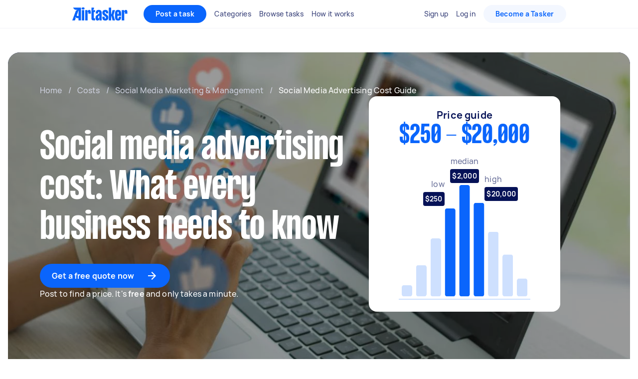

--- FILE ---
content_type: text/html; charset=utf-8
request_url: https://www.airtasker.com/us/costs/social-media-marketing/social-media-advertising-cost/
body_size: 83302
content:

      <!doctype html>
      <html lang="en-us">
        <head>
          <title data-rh="true">How Much Does Social Media Advertising Cost in 2025? | Airtasker US</title>
          <meta data-rh="true" name="description" content="Planning your social media ads? Get the real scoop on social media advertising costs across all the major platforms in this guide."/><meta data-rh="true" name="robots" content="max-image-preview:extra-large"/><meta data-rh="true" name="msvalidate.01" content="8A0B1CCF080C941CE2564028526876E2"/><meta data-rh="true" name="dcterms.modified" content="2026-01-16T16:05:41.213Z"/><meta data-rh="true" charset="utf-8"/><meta data-rh="true" property="og:title" content="How Much Does Social Media Advertising Cost in 2025? | Airtasker US"/><meta data-rh="true" property="og:description" content="Planning your social media ads? Get the real scoop on social media advertising costs across all the major platforms in this guide."/><meta data-rh="true" property="og:type" content="website"/><meta data-rh="true" property="og:site_name" content="Airtasker"/><meta data-rh="true" property="og:image" content="https://airtasker-seo-assets-prod.s3.amazonaws.com/en_AU/1631274865449_social-media-advertising.jpg"/><meta data-rh="true" property="og:url" content="https://www.airtasker.com/us/costs/social-media-marketing/social-media-advertising-cost/"/><meta data-rh="true" name="twitter:card" content="summary_large_image"/><meta data-rh="true" name="viewport" content="width=device-width, initial-scale=1"/><meta data-rh="true" name="color-scheme" content="only light"/><meta data-rh="true" name="apple-mobile-web-app-capable" content="yes"/><meta data-rh="true" name="web-arch" content="seo-web"/>
          <link data-rh="true" rel="preconnect" href="https://images.airtasker.com/v7/"/><link data-rh="true" rel="dns-prefetch" href="https://images.airtasker.com/v7/"/><link data-rh="true" rel="canonical" href="https://www.airtasker.com/us/costs/social-media-marketing/social-media-advertising-cost/"/><link data-rh="true" rel="alternate" hreflang="x-default" href="https://www.airtasker.com/au/costs/social-media-marketing/social-media-advertising-cost/"/><link data-rh="true" rel="alternate" hreflang="en-au" href="https://www.airtasker.com/au/costs/social-media-marketing/social-media-advertising-cost/"/><link data-rh="true" rel="alternate" hreflang="en-gb" href="https://www.airtasker.com/uk/costs/social-media-marketing/social-media-advertising-cost/"/><link data-rh="true" rel="alternate" hreflang="en-us" href="https://www.airtasker.com/us/costs/social-media-marketing/social-media-advertising-cost/"/><link data-rh="true" rel="preload" as="font" href="/static/assets/4f8eaf37c9fe1eac.woff2" type="font/woff2" crossOrigin="anonymous"/><link data-rh="true" rel="preload" as="font" href="/static/assets/d2d551d8ad8b369e.woff2" type="font/woff2" crossOrigin="anonymous"/><link data-rh="true" rel="icon" type="image/png" href="[data-uri]"/><link data-rh="true" href="/images/icon_196_2022.png" rel="shortcut icon" sizes="196x196"/><link data-rh="true" href="/images/icon_57_2022.png" rel="apple-touch-icon" sizes="57x57"/><link data-rh="true" href="/images/icon_72_2022.png" rel="apple-touch-icon" sizes="72x72"/><link data-rh="true" href="/images/icon_114_2022.png" rel="apple-touch-icon" sizes="114x114"/><link data-rh="true" href="/images/icon_144_2022.png" rel="apple-touch-icon" sizes="144x144"/><link data-rh="true" href="/images/icon_196_2022.png" rel="apple-touch-icon" sizes="196x196"/><link data-rh="true" rel="alternate" type="application/atom+xml" title="Airtasker US Feed" href="https://www.airtasker.com/us/feed/atom.xml"/><link data-rh="true" rel="alternate" type="application/atom+xml" title="Airtasker US Costs Feed" href="https://www.airtasker.com/us/costs/feed/atom.xml"/>
          <script data-rh="true" type="application/ld+json">{"@context":"https://schema.org","@graph":[{"@type":"Article","@id":"https://www.airtasker.com/us/costs/social-media-marketing/social-media-advertising-cost/#article","author":{"@id":"https://www.airtasker.com/#organization"},"copyrightYear":2025,"copyrightHolder":{"@id":"https://www.airtasker.com/#organization"},"datePublished":"2022-03-08T01:48:32+00:00","dateModified":"2025-05-14T04:05:27+00:00","description":"Planning your social media ads? Get the real scoop on social media advertising costs across all the major platforms in this guide.","headline":"Social media advertising cost: What every business needs to know","image":[{"@id":"https://www.airtasker.com/us/costs/social-media-marketing/social-media-advertising-cost/#primaryimage"},{"@type":"ImageObject","contentUrl":"https://images.airtasker.com/v7/https://airtasker-seo-assets-prod.s3.amazonaws.com/en_AU/1631274865449_social-media-advertising.jpg?gravity=smart&w=1600&h=1200","url":"https://images.airtasker.com/v7/https://airtasker-seo-assets-prod.s3.amazonaws.com/en_AU/1631274865449_social-media-advertising.jpg?gravity=smart&w=1600&h=1200","height":1200,"width":1600},{"@type":"ImageObject","contentUrl":"https://images.airtasker.com/v7/https://airtasker-seo-assets-prod.s3.amazonaws.com/en_AU/1631274865449_social-media-advertising.jpg?gravity=smart&w=1200&h=1200","url":"https://images.airtasker.com/v7/https://airtasker-seo-assets-prod.s3.amazonaws.com/en_AU/1631274865449_social-media-advertising.jpg?gravity=smart&w=1200&h=1200","height":1200,"width":1200},{"@type":"ImageObject","contentUrl":"https://images.airtasker.com/v7/https://airtasker-seo-assets-prod.s3.amazonaws.com/en_AU/1631274865449_social-media-advertising.jpg?gravity=smart&w=1920&h=1080","url":"https://images.airtasker.com/v7/https://airtasker-seo-assets-prod.s3.amazonaws.com/en_AU/1631274865449_social-media-advertising.jpg?gravity=smart&w=1920&h=1080","height":1080,"width":1920},{"@type":"ImageObject","contentUrl":"https://images.airtasker.com/v7/https://airtasker-seo-assets-prod.s3.amazonaws.com/en_AU/1655678984313_shutterstock_1742654276.jpg?gravity=smart&w=1600&h=1200","url":"https://images.airtasker.com/v7/https://airtasker-seo-assets-prod.s3.amazonaws.com/en_AU/1655678984313_shutterstock_1742654276.jpg?gravity=smart&w=1600&h=1200","height":1200,"width":1600},{"@type":"ImageObject","contentUrl":"https://images.airtasker.com/v7/https://airtasker-seo-assets-prod.s3.amazonaws.com/en_AU/1655678984313_shutterstock_1742654276.jpg?gravity=smart&w=1200&h=1200","url":"https://images.airtasker.com/v7/https://airtasker-seo-assets-prod.s3.amazonaws.com/en_AU/1655678984313_shutterstock_1742654276.jpg?gravity=smart&w=1200&h=1200","height":1200,"width":1200},{"@type":"ImageObject","contentUrl":"https://images.airtasker.com/v7/https://airtasker-seo-assets-prod.s3.amazonaws.com/en_AU/1655678984313_shutterstock_1742654276.jpg?gravity=smart&w=1920&h=1080","url":"https://images.airtasker.com/v7/https://airtasker-seo-assets-prod.s3.amazonaws.com/en_AU/1655678984313_shutterstock_1742654276.jpg?gravity=smart&w=1920&h=1080","height":1080,"width":1920},{"@type":"ImageObject","contentUrl":"https://images.airtasker.com/v7/https://airtasker-seo-assets-prod.s3.amazonaws.com/en_AU/1655679032033_shutterstock_1830169718.jpg?gravity=smart&w=1600&h=1200","url":"https://images.airtasker.com/v7/https://airtasker-seo-assets-prod.s3.amazonaws.com/en_AU/1655679032033_shutterstock_1830169718.jpg?gravity=smart&w=1600&h=1200","height":1200,"width":1600},{"@type":"ImageObject","contentUrl":"https://images.airtasker.com/v7/https://airtasker-seo-assets-prod.s3.amazonaws.com/en_AU/1655679032033_shutterstock_1830169718.jpg?gravity=smart&w=1200&h=1200","url":"https://images.airtasker.com/v7/https://airtasker-seo-assets-prod.s3.amazonaws.com/en_AU/1655679032033_shutterstock_1830169718.jpg?gravity=smart&w=1200&h=1200","height":1200,"width":1200},{"@type":"ImageObject","contentUrl":"https://images.airtasker.com/v7/https://airtasker-seo-assets-prod.s3.amazonaws.com/en_AU/1655679032033_shutterstock_1830169718.jpg?gravity=smart&w=1920&h=1080","url":"https://images.airtasker.com/v7/https://airtasker-seo-assets-prod.s3.amazonaws.com/en_AU/1655679032033_shutterstock_1830169718.jpg?gravity=smart&w=1920&h=1080","height":1080,"width":1920}],"inLanguage":"en-US","isPartOf":{"@id":"https://www.airtasker.com/us/costs/social-media-marketing/social-media-advertising-cost/"},"mainEntityOfPage":{"@id":"https://www.airtasker.com/us/costs/social-media-marketing/social-media-advertising-cost/"},"publisher":{"@id":"https://www.airtasker.com/#organization"},"thumbnailUrl":"https://images.airtasker.com/v7/https://airtasker-seo-assets-prod.s3.amazonaws.com/en_AU/1631274865449_social-media-advertising.jpg?gravity=smart"},{"@type":["WebPage","FAQPage"],"@id":"https://www.airtasker.com/us/costs/social-media-marketing/social-media-advertising-cost/","breadcrumb":{"@id":"https://www.airtasker.com/us/costs/social-media-marketing/social-media-advertising-cost/#breadcrumb"},"description":"Planning your social media ads? Get the real scoop on social media advertising costs across all the major platforms in this guide.","dateModified":"2025-05-14T04:05:27+00:00","datePublished":"2022-03-08T01:48:32+00:00","image":[{"@id":"https://www.airtasker.com/us/costs/social-media-marketing/social-media-advertising-cost/#primaryimage"},{"@type":"ImageObject","contentUrl":"https://images.airtasker.com/v7/https://airtasker-seo-assets-prod.s3.amazonaws.com/en_AU/1631274865449_social-media-advertising.jpg?gravity=smart&w=1600&h=1200","url":"https://images.airtasker.com/v7/https://airtasker-seo-assets-prod.s3.amazonaws.com/en_AU/1631274865449_social-media-advertising.jpg?gravity=smart&w=1600&h=1200","height":1200,"width":1600},{"@type":"ImageObject","contentUrl":"https://images.airtasker.com/v7/https://airtasker-seo-assets-prod.s3.amazonaws.com/en_AU/1631274865449_social-media-advertising.jpg?gravity=smart&w=1200&h=1200","url":"https://images.airtasker.com/v7/https://airtasker-seo-assets-prod.s3.amazonaws.com/en_AU/1631274865449_social-media-advertising.jpg?gravity=smart&w=1200&h=1200","height":1200,"width":1200},{"@type":"ImageObject","contentUrl":"https://images.airtasker.com/v7/https://airtasker-seo-assets-prod.s3.amazonaws.com/en_AU/1631274865449_social-media-advertising.jpg?gravity=smart&w=1920&h=1080","url":"https://images.airtasker.com/v7/https://airtasker-seo-assets-prod.s3.amazonaws.com/en_AU/1631274865449_social-media-advertising.jpg?gravity=smart&w=1920&h=1080","height":1080,"width":1920},{"@type":"ImageObject","contentUrl":"https://images.airtasker.com/v7/https://airtasker-seo-assets-prod.s3.amazonaws.com/en_AU/1655678984313_shutterstock_1742654276.jpg?gravity=smart&w=1600&h=1200","url":"https://images.airtasker.com/v7/https://airtasker-seo-assets-prod.s3.amazonaws.com/en_AU/1655678984313_shutterstock_1742654276.jpg?gravity=smart&w=1600&h=1200","height":1200,"width":1600},{"@type":"ImageObject","contentUrl":"https://images.airtasker.com/v7/https://airtasker-seo-assets-prod.s3.amazonaws.com/en_AU/1655678984313_shutterstock_1742654276.jpg?gravity=smart&w=1200&h=1200","url":"https://images.airtasker.com/v7/https://airtasker-seo-assets-prod.s3.amazonaws.com/en_AU/1655678984313_shutterstock_1742654276.jpg?gravity=smart&w=1200&h=1200","height":1200,"width":1200},{"@type":"ImageObject","contentUrl":"https://images.airtasker.com/v7/https://airtasker-seo-assets-prod.s3.amazonaws.com/en_AU/1655678984313_shutterstock_1742654276.jpg?gravity=smart&w=1920&h=1080","url":"https://images.airtasker.com/v7/https://airtasker-seo-assets-prod.s3.amazonaws.com/en_AU/1655678984313_shutterstock_1742654276.jpg?gravity=smart&w=1920&h=1080","height":1080,"width":1920},{"@type":"ImageObject","contentUrl":"https://images.airtasker.com/v7/https://airtasker-seo-assets-prod.s3.amazonaws.com/en_AU/1655679032033_shutterstock_1830169718.jpg?gravity=smart&w=1600&h=1200","url":"https://images.airtasker.com/v7/https://airtasker-seo-assets-prod.s3.amazonaws.com/en_AU/1655679032033_shutterstock_1830169718.jpg?gravity=smart&w=1600&h=1200","height":1200,"width":1600},{"@type":"ImageObject","contentUrl":"https://images.airtasker.com/v7/https://airtasker-seo-assets-prod.s3.amazonaws.com/en_AU/1655679032033_shutterstock_1830169718.jpg?gravity=smart&w=1200&h=1200","url":"https://images.airtasker.com/v7/https://airtasker-seo-assets-prod.s3.amazonaws.com/en_AU/1655679032033_shutterstock_1830169718.jpg?gravity=smart&w=1200&h=1200","height":1200,"width":1200},{"@type":"ImageObject","contentUrl":"https://images.airtasker.com/v7/https://airtasker-seo-assets-prod.s3.amazonaws.com/en_AU/1655679032033_shutterstock_1830169718.jpg?gravity=smart&w=1920&h=1080","url":"https://images.airtasker.com/v7/https://airtasker-seo-assets-prod.s3.amazonaws.com/en_AU/1655679032033_shutterstock_1830169718.jpg?gravity=smart&w=1920&h=1080","height":1080,"width":1920}],"inLanguage":"en-US","isPartOf":{"@id":"https://www.airtasker.com/#website"},"name":"Social Media Advertising Cost Guide","primaryImageOfPage":{"@id":"https://www.airtasker.com/us/costs/social-media-marketing/social-media-advertising-cost/#primaryimage"},"url":"https://www.airtasker.com/us/costs/social-media-marketing/social-media-advertising-cost/","potentialAction":[{"@type":"ReadAction","target":["https://www.airtasker.com/us/costs/social-media-marketing/social-media-advertising-cost/"]}],"mainEntity":[{"@id":"https://www.airtasker.com/us/costs/social-media-marketing/social-media-advertising-cost/#faq-question-6258-US"},{"@id":"https://www.airtasker.com/us/costs/social-media-marketing/social-media-advertising-cost/#faq-question-6259-US"},{"@id":"https://www.airtasker.com/us/costs/social-media-marketing/social-media-advertising-cost/#faq-question-6260-US"},{"@id":"https://www.airtasker.com/us/costs/social-media-marketing/social-media-advertising-cost/#faq-question-6261-US"}]},{"@type":"ImageObject","@id":"https://www.airtasker.com/us/costs/social-media-marketing/social-media-advertising-cost/#primaryimage","contentUrl":"https://images.airtasker.com/v7/https://airtasker-seo-assets-prod.s3.amazonaws.com/en_AU/1631274865449_social-media-advertising.jpg?gravity=smart","url":"https://images.airtasker.com/v7/https://airtasker-seo-assets-prod.s3.amazonaws.com/en_AU/1631274865449_social-media-advertising.jpg?gravity=smart","caption":"Social media advertising cost: What every business needs to know"},{"@type":"Question","@id":"https://www.airtasker.com/us/costs/social-media-marketing/social-media-advertising-cost/#faq-question-6258-US","position":1,"url":"https://www.airtasker.com/us/costs/social-media-marketing/social-media-advertising-cost/#faq-question-6258-US","name":"What is the difference between social media advertising and social media management?","acceptedAnswer":{"@type":"Answer","text":"While social media advertising and social media management pricing in the US are somehow the same, there is a stark difference in their services and processes. The former refers to creating a strategy or plan for your brand. Meanwhile, social media management costs include overseeing different profiles on various platforms.","inLanguage":"en-US"},"inLanguage":"en-US","answerCount":1},{"@type":"Question","@id":"https://www.airtasker.com/us/costs/social-media-marketing/social-media-advertising-cost/#faq-question-6259-US","position":2,"url":"https://www.airtasker.com/us/costs/social-media-marketing/social-media-advertising-cost/#faq-question-6259-US","name":"What should I look for when hiring a social media expert?","acceptedAnswer":{"@type":"Answer","text":"You should look for two things in a social media expert: their expertise and specialization. It also helps if you look at their work ethic and if it jives with your company philosophy. It is one thing to hire an expert, but it will be hard to make your visions come to life even if they know the world but are challenging to work with.","inLanguage":"en-US"},"inLanguage":"en-US","answerCount":1},{"@type":"Question","@id":"https://www.airtasker.com/us/costs/social-media-marketing/social-media-advertising-cost/#faq-question-6260-US","position":3,"url":"https://www.airtasker.com/us/costs/social-media-marketing/social-media-advertising-cost/#faq-question-6260-US","name":"What types of content should I post per social media platform?","acceptedAnswer":{"@type":"Answer","text":"It depends on the social media platform you are on, and it would help if you did a little bit of research on each platform’s core content competency.","inLanguage":"en-US"},"inLanguage":"en-US","answerCount":1},{"@type":"Question","@id":"https://www.airtasker.com/us/costs/social-media-marketing/social-media-advertising-cost/#faq-question-6261-US","position":4,"url":"https://www.airtasker.com/us/costs/social-media-marketing/social-media-advertising-cost/#faq-question-6261-US","name":"How do I know which social media platform to use to promote my business?","acceptedAnswer":{"@type":"Answer","text":"It will significantly help if you know your target audience and find out what platform/s they are on.","inLanguage":"en-US"},"inLanguage":"en-US","answerCount":1},{"@type":"BreadcrumbList","@id":"https://www.airtasker.com/us/costs/social-media-marketing/social-media-advertising-cost/#breadcrumb","itemListElement":[{"@type":"ListItem","position":1,"item":{"@id":"https://www.airtasker.com/au/","name":"US"}},{"@type":"ListItem","position":2,"item":{"@id":"https://www.airtasker.com/au/costs/","name":"Costs"}},{"@type":"ListItem","position":3,"item":{"@id":"https://www.airtasker.com/au/services/social-media-marketing/","name":"Social Media Marketing & Management"}},{"@type":"ListItem","position":4,"name":"Social Media Advertising Cost Guide"}]},{"@type":"WebSite","@id":"https://www.airtasker.com/#website","copyrightHolder":{"@id":"https://www.airtasker.com/#organization"},"description":"Access thousands of skilled people for your home & office tasks. From furniture assembly to data entry - hire a skilled Airtasker today.","name":"Airtasker","publisher":{"@id":"https://www.airtasker.com/#organization"},"url":"https://www.airtasker.com/"},{"@type":"Organization","@id":"https://www.airtasker.com/#organization","contactPoint":[{"@type":"ContactPoint","areaServed":["AU","SG","NZ"],"contactType":"customer service","email":"support@airtasker.com","url":"https://support.airtasker.com/hc/en-au/"},{"@type":"ContactPoint","areaServed":"US","contactType":"customer service","email":"support@airtasker.com","url":"https://support.airtasker.com/hc/en-us/"},{"@type":"ContactPoint","areaServed":["GB","IE"],"contactType":"customer service","email":"support@airtasker.com","url":"https://support.airtasker.com/hc/en-gb/"}],"description":"Airtasker is a trusted community platform that connects people who need to outsource tasks and find local services, with people who are looking to earn money and ready to work.","founder":[{"@type":"Person","name":"Tim Fung","sameAs":["https://www.linkedin.com/in/timjfung/","https://www.crunchbase.com/person/tim-fung"]},{"@type":"Person","name":"Jonathan Lui","sameAs":["https://www.linkedin.com/in/jonolui/","https://www.crunchbase.com/person/jonathan-lui"]}],"foundingDate":"2012","foundingLocation":{"@type":"AdministrativeArea","name":"Sydney"},"legalName":"Airtasker Limited","logo":{"@type":"ImageObject","@id":"https://www.airtasker.com/#/schema/logo/image/","contentUrl":"https://www.airtasker.com/images/airtasker-schema-logo.svg","url":"https://www.airtasker.com/images/airtasker-schema-logo.svg","caption":"Airtasker"},"name":"Airtasker","sameAs":["https://www.facebook.com/Airtasker/","https://twitter.com/airtasker","https://www.instagram.com/airtasker/","https://www.youtube.com/airtasker","https://www.linkedin.com/company/airtasker/","https://www.pinterest.com/airtasker/","https://en.wikipedia.org/wiki/Airtasker","https://www.wikidata.org/wiki/Q17000714","https://www.crunchbase.com/organization/airtasker"],"slogan":"Get More Done","url":"https://www.airtasker.com"}]}</script><script data-rh="true" type="text/javascript">
    !function(){var analytics=window.analytics=window.analytics||[];if(!analytics.initialize)if(analytics.invoked)window.console&&console.error&&console.error("Segment snippet included twice.");else{analytics.invoked=!0;analytics.methods=["trackSubmit","trackClick","trackLink","trackForm","pageview","identify","reset","group","track","ready","alias","debug","page","once","off","on","addSourceMiddleware"];analytics.factory=function(t){return function(){var e=Array.prototype.slice.call(arguments);e.unshift(t);analytics.push(e);return analytics}};for(var t=0;t<analytics.methods.length;t++){var e=analytics.methods[t];analytics[e]=analytics.factory(e)}analytics.load=function(t,e){var n=document.createElement("script");n.type="text/javascript";n.async=!0;n.src="https://cdn.segment.com/analytics.js/v1/"+t+"/analytics.min.js";var a=document.getElementsByTagName("script")[0];a.parentNode.insertBefore(n,a);analytics._loadOptions=e};analytics.SNIPPET_VERSION="4.1.0";
    }}();
  </script>
          
          <style data-rh="true" >@font-face {
  font-family: 'manrope';
  src: url('/static/assets/4f8eaf37c9fe1eac.woff2') format('woff2'), 
       url('/static/assets/9e8b3e75804de4ba.ttf') format('truetype');
  font-weight: 500;
  font-style: normal;
  font-display: swap;
}

@font-face {
  font-family: 'manrope';
  src: url('/static/assets/08c568d8d61e5114.woff2') format('woff2'), 
       url('/static/assets/5224ce684c5320e1.ttf') format('truetype');
  font-weight: 700;
  font-style: normal;
  font-display: swap;
}

@font-face {
  font-family: 'manrope-regular';
  src: url('/static/assets/4f8eaf37c9fe1eac.woff2') format('woff2'), 
       url('/static/assets/9e8b3e75804de4ba.ttf') format('truetype');
  font-weight: 500;
  font-style: normal;
  font-display: swap;
}

@font-face {
  font-family: 'manrope-bold';
  src: url('/static/assets/08c568d8d61e5114.woff2') format('woff2'), 
       url('/static/assets/5224ce684c5320e1.ttf') format('truetype');
  font-weight: 700;
  font-style: normal;
  font-display: swap;
}

@font-face {
  font-family: 'manrope-black';
  src: url('/static/assets/08c568d8d61e5114.woff2') format('woff2'), 
       url('/static/assets/5224ce684c5320e1.ttf') format('truetype');
  font-weight: 700;
  font-style: normal;
  font-display: swap;
}

@font-face {
  font-family: 'pp-formula-airtasker';
  src: url('/static/assets/d2d551d8ad8b369e.woff2') format('woff2'), 
       url('/static/assets/b84555b42edf2241.woff') format('woff'),
       url('/static/assets/f91d30e4bcb995de.ttf') format('truetype');
  font-weight: 700;
  font-style: normal;
  font-display: swap;
}

@font-face {
  font-family: 'pp-formula-airtasker';
  src: url('/static/assets/824d72a9ebf5e17c.woff2') format('woff2'), 
       url('/static/assets/de0326496861b5f4.woff') format('woff'),
       url('/static/assets/3f0405fbb92e2fc7.ttf') format('truetype');
  font-weight: 900;
  font-style: normal;
  font-display: swap;
}

@font-face {
  font-family: 'pp-formula-airtasker-bold';
  src: url('/static/assets/d2d551d8ad8b369e.woff2') format('woff2'), 
       url('/static/assets/b84555b42edf2241.woff') format('woff'),
       url('/static/assets/f91d30e4bcb995de.ttf') format('truetype');
  font-weight: 700;
  font-style: normal;
  font-display: swap;
}

@font-face {
  font-family: 'pp-formula-airtasker-extra-bold';
  src: url('/static/assets/824d72a9ebf5e17c.woff2') format('woff2'), 
       url('/static/assets/de0326496861b5f4.woff') format('woff'),
       url('/static/assets/3f0405fbb92e2fc7.ttf') format('truetype');
  font-weight: 900;
  font-style: normal;
  font-display: swap;
}

@font-face {
  font-family: 'pp-formula-airtasker-black';
  src: url('/static/assets/30c840a53bea5dc9.woff2') format('woff2'), 
       url('/static/assets/9a47e563ce15a3da.woff') format('woff'),
       url('/static/assets/65b6a6418c7caf52.ttf') format('truetype');
  font-weight: normal;
  font-style: normal;
  font-display: swap;
}

@font-face {
  font-family: 'parisienne';
  src: url('/static/assets/82a775783a33ce6f.ttf') format('truetype');
  font-weight: 400;
  font-style: normal;
  font-display: swap;
}
@font-face {
  font-family: 'kalam';
  src: url('/static/assets/26d8dba039c5c77b.ttf') format('truetype');
  font-weight: 300;
  font-style: normal;
  font-display: swap;
}
@font-face {
  font-family: 'handlee';
  src: url('/static/assets/54590e94ca812eef.ttf') format('truetype');
  font-weight: 400;
  font-style: normal;
  font-display: swap;
}

</style>
          <style data-styled="true" data-styled-version="5.3.11">.jhrya-d{all:unset;box-sizing:border-box;-webkit-text-fill-color:currentColor;overflow-wrap:break-word;word-wrap:break-word;word-break:break-word;cursor:pointer;display:-webkit-box;display:-webkit-flex;display:-ms-flexbox;display:flex;-webkit-flex-direction:column;-ms-flex-direction:column;flex-direction:column;}/*!sc*/
.jhrya-d:hover{-webkit-text-decoration:none;text-decoration:none;}/*!sc*/
data-styled.g3[id="Link__UnstyledLink-sc-1xsb1mu-1"]{content:"jhrya-d,"}/*!sc*/
.kVURKP{all:unset;box-sizing:border-box;-webkit-text-fill-color:currentColor;overflow-wrap:break-word;word-wrap:break-word;word-break:break-word;cursor:pointer;}/*!sc*/
.kVURKP:hover{-webkit-text-decoration:none;text-decoration:none;}/*!sc*/
data-styled.g4[id="Link__UnstyledInlineLink-sc-1xsb1mu-2"]{content:"kVURKP,"}/*!sc*/
.jXdYjC{display:-webkit-box;display:-webkit-flex;display:-ms-flexbox;display:flex;-webkit-align-items:center;-webkit-box-align:center;-ms-flex-align:center;align-items:center;}/*!sc*/
.jXdYjC svg{max-width:24px;max-height:24px;fill:currentColor;padding-left:24px;}/*!sc*/
data-styled.g19[id="ButtonIconWrapper-sc-11rjj5i-0"]{content:"jXdYjC,"}/*!sc*/
.vjBvi{display:inline-block;text-align:center;white-space:nowrap;cursor:pointer;box-sizing:border-box;margin:0;border:none;border-radius:160px;color:#FFFFFF;padding-top:12px;padding-bottom:12px;padding-left:24px;padding-right:24px;font-family:manrope-bold,'Helvetica Neue',Helvetica,Arial,'Lucida Grande',sans-serif;font-size:16px;font-weight:initial;line-height:24px;-webkit-letter-spacing:0.15px;-moz-letter-spacing:0.15px;-ms-letter-spacing:0.15px;letter-spacing:0.15px;background-color:#0A65FC;-webkit-transition:background-color 120ms ease-in-out,color 120ms ease-in-out;transition:background-color 120ms ease-in-out,color 120ms ease-in-out;}/*!sc*/
.vjBvi:hover{color:#FFFFFF;}/*!sc*/
.vjBvi:focus{outline:2px solid #061257;outline-offset:2px;}/*!sc*/
.vjBvi:hover{background-color:#3B84FD;}/*!sc*/
.vjBvi:active{-webkit-transition:-webkit-transform 120ms ease-in-out;-webkit-transition:transform 120ms ease-in-out;transition:transform 120ms ease-in-out;-webkit-transform:scale(0.95);-ms-transform:scale(0.95);transform:scale(0.95);}/*!sc*/
.vjBvi span.LoadingAnimation__LoadingCircleLeft-sc-1ldpp3v-2{background-color:#F3F7FF;}/*!sc*/
.vjBvi span.LoadingAnimation__LoadingCircleMid-sc-1ldpp3v-3{background-color:rgba(243,247,255,0.6);}/*!sc*/
.vjBvi span.LoadingAnimation__LoadingCircleRight-sc-1ldpp3v-4{background-color:rgba(243,247,255,0.2);}/*!sc*/
data-styled.g20[id="Button__StyledButton-sc-117jcbc-0"]{content:"vjBvi,"}/*!sc*/
.hYxXgr{display:inline-block;text-align:center;white-space:nowrap;cursor:pointer;box-sizing:border-box;margin:0;border:none;border-radius:160px;color:#FFFFFF;padding-top:12px;padding-bottom:12px;padding-left:24px;padding-right:24px;font-family:manrope-bold,'Helvetica Neue',Helvetica,Arial,'Lucida Grande',sans-serif;font-size:16px;font-weight:initial;line-height:24px;-webkit-letter-spacing:0.15px;-moz-letter-spacing:0.15px;-ms-letter-spacing:0.15px;letter-spacing:0.15px;background-color:#0A65FC;-webkit-transition:background-color 120ms ease-in-out,color 120ms ease-in-out;transition:background-color 120ms ease-in-out,color 120ms ease-in-out;}/*!sc*/
.hYxXgr:hover{color:#FFFFFF;}/*!sc*/
.hYxXgr:focus{outline:2px solid #061257;outline-offset:2px;}/*!sc*/
.hYxXgr:hover{background-color:#3B84FD;}/*!sc*/
.hYxXgr:active{-webkit-transition:-webkit-transform 120ms ease-in-out;-webkit-transition:transform 120ms ease-in-out;transition:transform 120ms ease-in-out;-webkit-transform:scale(0.95);-ms-transform:scale(0.95);transform:scale(0.95);}/*!sc*/
.hYxXgr span.LoadingAnimation__LoadingCircleLeft-sc-1ldpp3v-2{background-color:#F3F7FF;}/*!sc*/
.hYxXgr span.LoadingAnimation__LoadingCircleMid-sc-1ldpp3v-3{background-color:rgba(243,247,255,0.6);}/*!sc*/
.hYxXgr span.LoadingAnimation__LoadingCircleRight-sc-1ldpp3v-4{background-color:rgba(243,247,255,0.2);}/*!sc*/
.hYxXgr:focus{outline:none;}/*!sc*/
.hYxXgr:focus-visible{outline:2px solid #061257;outline-offset:2px;}/*!sc*/
.hXGNAF{display:inline-block;text-align:center;white-space:nowrap;cursor:pointer;box-sizing:border-box;margin:0;border:none;border-radius:160px;color:#FFFFFF;padding-top:8px;padding-bottom:8px;padding-left:24px;padding-right:24px;font-family:manrope-bold,'Helvetica Neue',Helvetica,Arial,'Lucida Grande',sans-serif;font-size:14px;font-weight:initial;line-height:20px;-webkit-letter-spacing:0.25px;-moz-letter-spacing:0.25px;-ms-letter-spacing:0.25px;letter-spacing:0.25px;position:relative;background-color:#0A65FC;-webkit-transition:background-color 120ms ease-in-out,color 120ms ease-in-out;transition:background-color 120ms ease-in-out,color 120ms ease-in-out;}/*!sc*/
.hXGNAF::after{content:'';display:block;position:absolute;top:-6px;bottom:-6px;left:-2px;right:-2px;}/*!sc*/
@media  (min-width:575px){.hXGNAF::after{display:none;}}/*!sc*/
.hXGNAF:hover{color:#FFFFFF;}/*!sc*/
.hXGNAF:focus{outline:2px solid #061257;outline-offset:2px;}/*!sc*/
.hXGNAF:hover{background-color:#3B84FD;}/*!sc*/
.hXGNAF:active{-webkit-transition:-webkit-transform 120ms ease-in-out;-webkit-transition:transform 120ms ease-in-out;transition:transform 120ms ease-in-out;-webkit-transform:scale(0.95);-ms-transform:scale(0.95);transform:scale(0.95);}/*!sc*/
.hXGNAF span.LoadingAnimation__LoadingCircleLeft-sc-1ldpp3v-2{background-color:#F3F7FF;}/*!sc*/
.hXGNAF span.LoadingAnimation__LoadingCircleMid-sc-1ldpp3v-3{background-color:rgba(243,247,255,0.6);}/*!sc*/
.hXGNAF span.LoadingAnimation__LoadingCircleRight-sc-1ldpp3v-4{background-color:rgba(243,247,255,0.2);}/*!sc*/
.hXGNAF:focus{outline:none;}/*!sc*/
.hXGNAF:focus-visible{outline:2px solid #061257;outline-offset:2px;}/*!sc*/
.fIjpaC{display:inline-block;text-align:center;white-space:nowrap;cursor:pointer;box-sizing:border-box;margin:0;border:none;border-radius:160px;color:#FFFFFF;padding-top:8px;padding-bottom:8px;padding-left:24px;padding-right:24px;font-family:manrope-bold,'Helvetica Neue',Helvetica,Arial,'Lucida Grande',sans-serif;font-size:14px;font-weight:initial;line-height:20px;-webkit-letter-spacing:0.25px;-moz-letter-spacing:0.25px;-ms-letter-spacing:0.25px;letter-spacing:0.25px;position:relative;background-color:#F3F7FF;color:#0A65FC;-webkit-transition:background-color 120ms ease-in-out,color 120ms ease-in-out;transition:background-color 120ms ease-in-out,color 120ms ease-in-out;}/*!sc*/
.fIjpaC::after{content:'';display:block;position:absolute;top:-6px;bottom:-6px;left:-2px;right:-2px;}/*!sc*/
@media  (min-width:575px){.fIjpaC::after{display:none;}}/*!sc*/
.fIjpaC:hover{color:#FFFFFF;}/*!sc*/
.fIjpaC:focus{outline:2px solid #061257;outline-offset:2px;}/*!sc*/
.fIjpaC:hover{background-color:#E7F0FF;color:#0A65FC;}/*!sc*/
.fIjpaC:active{-webkit-transition:-webkit-transform 120ms ease-in-out;-webkit-transition:transform 120ms ease-in-out;transition:transform 120ms ease-in-out;-webkit-transform:scale(0.95);-ms-transform:scale(0.95);transform:scale(0.95);}/*!sc*/
.fIjpaC span.LoadingAnimation__LoadingCircleLeft-sc-1ldpp3v-2{background-color:#0A65FC;}/*!sc*/
.fIjpaC span.LoadingAnimation__LoadingCircleMid-sc-1ldpp3v-3{background-color:rgba(10,101,252,0.6);}/*!sc*/
.fIjpaC span.LoadingAnimation__LoadingCircleRight-sc-1ldpp3v-4{background-color:rgba(10,101,252,0.2);}/*!sc*/
.fIjpaC:focus{outline:none;}/*!sc*/
.fIjpaC:focus-visible{outline:2px solid #061257;outline-offset:2px;}/*!sc*/
.jOxosB{display:inline-block;text-align:center;white-space:nowrap;cursor:pointer;box-sizing:border-box;margin:0;border:none;border-radius:160px;color:#FFFFFF;padding-top:12px;padding-bottom:12px;padding-left:24px;padding-right:24px;font-family:manrope-bold,'Helvetica Neue',Helvetica,Arial,'Lucida Grande',sans-serif;font-size:16px;font-weight:initial;line-height:24px;-webkit-letter-spacing:0.15px;-moz-letter-spacing:0.15px;-ms-letter-spacing:0.15px;letter-spacing:0.15px;background-color:#00000000;color:#0A65FC;-webkit-transition:all 0.1s ease-in-out;transition:all 0.1s ease-in-out;}/*!sc*/
.jOxosB:hover{color:#FFFFFF;}/*!sc*/
.jOxosB:focus{outline:2px solid #061257;outline-offset:2px;}/*!sc*/
.jOxosB:hover{color:#0A65FC;background-color:#F3F7FF;}/*!sc*/
.jOxosB:active{-webkit-transform:scale(0.95);-ms-transform:scale(0.95);transform:scale(0.95);}/*!sc*/
.jOxosB:focus:not(:focus-visible){outline:none;}/*!sc*/
.jOxosB span.LoadingAnimation__LoadingCircleLeft-sc-1ldpp3v-2{background-color:#6A719A;}/*!sc*/
.jOxosB span.LoadingAnimation__LoadingCircleMid-sc-1ldpp3v-3{background-color:rgba(106,113,154,0.6);}/*!sc*/
.jOxosB span.LoadingAnimation__LoadingCircleRight-sc-1ldpp3v-4{background-color:rgba(106,113,154,0.2);}/*!sc*/
.jOxosB:focus{outline:none;}/*!sc*/
.jOxosB:focus-visible{outline:2px solid #061257;outline-offset:2px;}/*!sc*/
.kCeEPc{display:inline-block;text-align:center;white-space:nowrap;cursor:pointer;box-sizing:border-box;margin:0;border:none;border-radius:160px;color:#FFFFFF;padding-top:12px;padding-bottom:12px;padding-left:24px;padding-right:24px;font-family:manrope-bold,'Helvetica Neue',Helvetica,Arial,'Lucida Grande',sans-serif;font-size:16px;font-weight:initial;line-height:24px;-webkit-letter-spacing:0.15px;-moz-letter-spacing:0.15px;-ms-letter-spacing:0.15px;letter-spacing:0.15px;background-color:#061257;-webkit-transition:background-color 120ms ease-in-out,color 120ms ease-in-out;transition:background-color 120ms ease-in-out,color 120ms ease-in-out;}/*!sc*/
.kCeEPc:hover{color:#FFFFFF;}/*!sc*/
.kCeEPc:focus{outline:2px solid #061257;outline-offset:2px;}/*!sc*/
.kCeEPc:hover{background-color:#384179;}/*!sc*/
.kCeEPc:active{-webkit-transition:-webkit-transform 120ms ease-in-out;-webkit-transition:transform 120ms ease-in-out;transition:transform 120ms ease-in-out;-webkit-transform:scale(0.95);-ms-transform:scale(0.95);transform:scale(0.95);}/*!sc*/
.kCeEPc span.LoadingAnimation__LoadingCircleLeft-sc-1ldpp3v-2{background-color:#F3F7FF;}/*!sc*/
.kCeEPc span.LoadingAnimation__LoadingCircleMid-sc-1ldpp3v-3{background-color:rgba(243,247,255,0.6);}/*!sc*/
.kCeEPc span.LoadingAnimation__LoadingCircleRight-sc-1ldpp3v-4{background-color:rgba(243,247,255,0.2);}/*!sc*/
.kCeEPc:focus{outline:none;}/*!sc*/
.kCeEPc:focus-visible{outline:2px solid #061257;outline-offset:2px;}/*!sc*/
data-styled.g21[id="LinkButton__StyledLinkButton-sc-5ftxev-0"]{content:"hYxXgr,hXGNAF,fIjpaC,jOxosB,kCeEPc,"}/*!sc*/
.coOgqw{width:100%;height:100%;background-color:#E8E8E8;}/*!sc*/
data-styled.g22[id="ResponsiveCDNImage__Image-sc-1kimq4o-0"]{content:"coOgqw,"}/*!sc*/
.kDzdgV{display:inline-block;}/*!sc*/
.kDzdgV strong{font-weight:700;}/*!sc*/
data-styled.g23[id="Markdown__StyledMarkDown-sc-a7yf7x-0"]{content:"kDzdgV,"}/*!sc*/
.lpcdnu{color:#061257;font-family:manrope-bold,'Helvetica Neue',Helvetica,Arial,'Lucida Grande',sans-serif;font-size:20px;font-weight:initial;line-height:28px;-webkit-letter-spacing:0.15px;-moz-letter-spacing:0.15px;-ms-letter-spacing:0.15px;letter-spacing:0.15px;overflow-wrap:break-word;word-wrap:break-word;word-break:break-word;-webkit-text-decoration:initial;text-decoration:initial;text-align:initial;vertical-align:initial;font-style:initial;white-space:initial;margin:0px 12px 0px 0px;padding:0px;}/*!sc*/
.eYxxky{color:#6A719A;font-family:manrope-regular,'Helvetica Neue',Helvetica,Arial,'Lucida Grande',sans-serif;font-size:14px;font-weight:initial;line-height:20px;-webkit-letter-spacing:0.25px;-moz-letter-spacing:0.25px;-ms-letter-spacing:0.25px;letter-spacing:0.25px;overflow-wrap:break-word;word-wrap:break-word;word-break:break-word;-webkit-text-decoration:initial;text-decoration:initial;text-align:initial;vertical-align:initial;font-style:initial;white-space:initial;margin:0px 0px 24px 0px;padding:0px;}/*!sc*/
.hRgEGI{color:#6A719A;font-family:manrope-bold,'Helvetica Neue',Helvetica,Arial,'Lucida Grande',sans-serif;font-size:11px;font-weight:initial;line-height:16px;-webkit-letter-spacing:1px;-moz-letter-spacing:1px;-ms-letter-spacing:1px;letter-spacing:1px;text-transform:uppercase;overflow-wrap:break-word;word-wrap:break-word;word-break:break-word;-webkit-text-decoration:initial;text-decoration:initial;text-align:initial;vertical-align:initial;font-style:initial;white-space:initial;margin:0px;padding:0px;}/*!sc*/
.jFBpfO{color:#9BA0BC;font-family:manrope-regular,'Helvetica Neue',Helvetica,Arial,'Lucida Grande',sans-serif;font-size:14px;font-weight:initial;line-height:20px;-webkit-letter-spacing:0.25px;-moz-letter-spacing:0.25px;-ms-letter-spacing:0.25px;letter-spacing:0.25px;overflow-wrap:break-word;word-wrap:break-word;word-break:break-word;-webkit-text-decoration:initial;text-decoration:initial;text-align:initial;vertical-align:initial;font-style:initial;white-space:initial;margin:0px;padding:0px;}/*!sc*/
.hzAiiC{color:#0A65FC;font-family:manrope-bold,'Helvetica Neue',Helvetica,Arial,'Lucida Grande',sans-serif;font-size:11px;font-weight:initial;line-height:16px;-webkit-letter-spacing:1px;-moz-letter-spacing:1px;-ms-letter-spacing:1px;letter-spacing:1px;text-transform:uppercase;overflow-wrap:break-word;word-wrap:break-word;word-break:break-word;-webkit-text-decoration:initial;text-decoration:initial;text-align:initial;vertical-align:initial;font-style:initial;white-space:initial;margin:0px;padding:0px;}/*!sc*/
.jQhYSa{color:#061257;font-family:manrope-regular,'Helvetica Neue',Helvetica,Arial,'Lucida Grande',sans-serif;font-size:14px;font-weight:initial;line-height:20px;-webkit-letter-spacing:0.25px;-moz-letter-spacing:0.25px;-ms-letter-spacing:0.25px;letter-spacing:0.25px;overflow-wrap:break-word;word-wrap:break-word;word-break:break-word;-webkit-text-decoration:initial;text-decoration:initial;text-align:initial;vertical-align:initial;font-style:initial;white-space:initial;margin:0px;padding:0px;}/*!sc*/
.kZWyzT{color:#061257;font-family:manrope-regular,'Helvetica Neue',Helvetica,Arial,'Lucida Grande',sans-serif;font-size:16px;font-weight:initial;line-height:24px;-webkit-letter-spacing:0.15px;-moz-letter-spacing:0.15px;-ms-letter-spacing:0.15px;letter-spacing:0.15px;overflow-wrap:break-word;word-wrap:break-word;word-break:break-word;-webkit-text-decoration:initial;text-decoration:initial;text-align:initial;vertical-align:initial;text-transform:capitalize;font-style:initial;white-space:initial;margin:0px;padding:0px;}/*!sc*/
.bwYirb{color:#061257;font-family:manrope-regular,'Helvetica Neue',Helvetica,Arial,'Lucida Grande',sans-serif;font-size:16px;font-weight:initial;line-height:24px;-webkit-letter-spacing:0.15px;-moz-letter-spacing:0.15px;-ms-letter-spacing:0.15px;letter-spacing:0.15px;overflow-wrap:break-word;word-wrap:break-word;word-break:break-word;-webkit-text-decoration:initial;text-decoration:initial;text-align:initial;vertical-align:initial;font-style:initial;white-space:initial;margin:0px;padding:0px;}/*!sc*/
.kCbERA{color:#061257;font-family:manrope-bold,'Helvetica Neue',Helvetica,Arial,'Lucida Grande',sans-serif;font-size:20px;font-weight:initial;line-height:28px;-webkit-letter-spacing:0.15px;-moz-letter-spacing:0.15px;-ms-letter-spacing:0.15px;letter-spacing:0.15px;overflow-wrap:break-word;word-wrap:break-word;word-break:break-word;-webkit-text-decoration:initial;text-decoration:initial;text-align:center;vertical-align:initial;font-style:initial;white-space:initial;margin:0px;padding:0px;}/*!sc*/
.hbaeIr{color:#0A65FC;font-family:manrope-regular,'Helvetica Neue',Helvetica,Arial,'Lucida Grande',sans-serif;font-size:20px;font-weight:initial;line-height:28px;-webkit-letter-spacing:0.15px;-moz-letter-spacing:0.15px;-ms-letter-spacing:0.15px;letter-spacing:0.15px;overflow-wrap:break-word;word-wrap:break-word;word-break:break-word;-webkit-text-decoration:initial;text-decoration:initial;text-align:center;vertical-align:initial;font-style:initial;white-space:initial;margin:0px;padding:0px;}/*!sc*/
.fHftmf{color:#6A719A;font-family:manrope-regular,'Helvetica Neue',Helvetica,Arial,'Lucida Grande',sans-serif;font-size:16px;font-weight:initial;line-height:24px;-webkit-letter-spacing:0.15px;-moz-letter-spacing:0.15px;-ms-letter-spacing:0.15px;letter-spacing:0.15px;overflow-wrap:break-word;word-wrap:break-word;word-break:break-word;-webkit-text-decoration:initial;text-decoration:initial;text-align:right;vertical-align:initial;font-style:initial;white-space:initial;margin:0px;padding:0px;}/*!sc*/
.llBuwZ{color:#061257;font-family:manrope-regular,'Helvetica Neue',Helvetica,Arial,'Lucida Grande',sans-serif;font-size:16px;font-weight:initial;line-height:24px;-webkit-letter-spacing:0.15px;-moz-letter-spacing:0.15px;-ms-letter-spacing:0.15px;letter-spacing:0.15px;overflow-wrap:break-word;word-wrap:break-word;word-break:break-word;-webkit-text-decoration:initial;text-decoration:initial;text-align:right;vertical-align:initial;font-style:initial;white-space:initial;margin:0px;padding:0px;}/*!sc*/
.fPQSQM{color:#6A719A;font-family:manrope-regular,'Helvetica Neue',Helvetica,Arial,'Lucida Grande',sans-serif;font-size:16px;font-weight:initial;line-height:24px;-webkit-letter-spacing:0.15px;-moz-letter-spacing:0.15px;-ms-letter-spacing:0.15px;letter-spacing:0.15px;overflow-wrap:break-word;word-wrap:break-word;word-break:break-word;-webkit-text-decoration:initial;text-decoration:initial;text-align:center;vertical-align:initial;font-style:initial;white-space:initial;margin:0px;padding:0px;}/*!sc*/
.jZuYqa{color:#061257;font-family:manrope-regular,'Helvetica Neue',Helvetica,Arial,'Lucida Grande',sans-serif;font-size:16px;font-weight:initial;line-height:24px;-webkit-letter-spacing:0.15px;-moz-letter-spacing:0.15px;-ms-letter-spacing:0.15px;letter-spacing:0.15px;overflow-wrap:break-word;word-wrap:break-word;word-break:break-word;-webkit-text-decoration:initial;text-decoration:initial;text-align:center;vertical-align:initial;font-style:initial;white-space:initial;margin:0px;padding:0px;}/*!sc*/
.dFoPDk{color:#6A719A;font-family:manrope-regular,'Helvetica Neue',Helvetica,Arial,'Lucida Grande',sans-serif;font-size:16px;font-weight:initial;line-height:24px;-webkit-letter-spacing:0.15px;-moz-letter-spacing:0.15px;-ms-letter-spacing:0.15px;letter-spacing:0.15px;overflow-wrap:break-word;word-wrap:break-word;word-break:break-word;-webkit-text-decoration:initial;text-decoration:initial;text-align:left;vertical-align:initial;font-style:initial;white-space:initial;margin:0px;padding:0px;}/*!sc*/
.gvNTqG{color:#061257;font-family:manrope-regular,'Helvetica Neue',Helvetica,Arial,'Lucida Grande',sans-serif;font-size:16px;font-weight:initial;line-height:24px;-webkit-letter-spacing:0.15px;-moz-letter-spacing:0.15px;-ms-letter-spacing:0.15px;letter-spacing:0.15px;overflow-wrap:break-word;word-wrap:break-word;word-break:break-word;-webkit-text-decoration:initial;text-decoration:initial;text-align:left;vertical-align:initial;font-style:initial;white-space:initial;margin:0px;padding:0px;}/*!sc*/
.hKTKaE{color:#6A719A;font-family:manrope-regular,'Helvetica Neue',Helvetica,Arial,'Lucida Grande',sans-serif;font-size:14px;font-weight:initial;line-height:20px;-webkit-letter-spacing:0.25px;-moz-letter-spacing:0.25px;-ms-letter-spacing:0.25px;letter-spacing:0.25px;overflow-wrap:break-word;word-wrap:break-word;word-break:break-word;-webkit-text-decoration:initial;text-decoration:initial;text-align:initial;vertical-align:initial;font-style:initial;white-space:initial;margin:0px;padding:0px;}/*!sc*/
.kxIyUP{color:#061257;font-family:manrope-bold,'Helvetica Neue',Helvetica,Arial,'Lucida Grande',sans-serif;font-size:24px;font-weight:initial;line-height:32px;-webkit-letter-spacing:-0.15px;-moz-letter-spacing:-0.15px;-ms-letter-spacing:-0.15px;letter-spacing:-0.15px;overflow-wrap:break-word;word-wrap:break-word;word-break:break-word;-webkit-text-decoration:initial;text-decoration:initial;text-align:initial;vertical-align:initial;font-style:initial;white-space:initial;margin:0px;padding:0px;}/*!sc*/
.gOtwPg{color:#0A65FC;font-family:manrope-bold,'Helvetica Neue',Helvetica,Arial,'Lucida Grande',sans-serif;font-size:16px;font-weight:initial;line-height:24px;-webkit-letter-spacing:0.15px;-moz-letter-spacing:0.15px;-ms-letter-spacing:0.15px;letter-spacing:0.15px;overflow-wrap:break-word;word-wrap:break-word;word-break:break-word;-webkit-text-decoration:initial;text-decoration:initial;text-align:initial;vertical-align:initial;font-style:initial;white-space:initial;margin:0px;padding:0px;}/*!sc*/
.cUJYwA{color:#FFFFFF;font-family:manrope-regular,'Helvetica Neue',Helvetica,Arial,'Lucida Grande',sans-serif;font-size:16px;font-weight:initial;line-height:24px;-webkit-letter-spacing:0.15px;-moz-letter-spacing:0.15px;-ms-letter-spacing:0.15px;letter-spacing:0.15px;overflow-wrap:break-word;word-wrap:break-word;word-break:break-word;-webkit-text-decoration:initial;text-decoration:initial;text-align:initial;vertical-align:initial;font-style:initial;white-space:initial;margin:0px;padding:0px;}/*!sc*/
.bqttjA{color:#061257;font-family:manrope-regular,'Helvetica Neue',Helvetica,Arial,'Lucida Grande',sans-serif;font-size:24px;font-weight:initial;line-height:32px;-webkit-letter-spacing:-0.15px;-moz-letter-spacing:-0.15px;-ms-letter-spacing:-0.15px;letter-spacing:-0.15px;overflow-wrap:break-word;word-wrap:break-word;word-break:break-word;-webkit-text-decoration:initial;text-decoration:initial;text-align:initial;vertical-align:initial;font-style:initial;white-space:initial;margin:0px;padding:0px;}/*!sc*/
.gOGerw{color:#061257;font-family:manrope-bold,'Helvetica Neue',Helvetica,Arial,'Lucida Grande',sans-serif;font-size:16px;font-weight:initial;line-height:24px;-webkit-letter-spacing:0.15px;-moz-letter-spacing:0.15px;-ms-letter-spacing:0.15px;letter-spacing:0.15px;overflow-wrap:break-word;word-wrap:break-word;word-break:break-word;-webkit-text-decoration:initial;text-decoration:initial;text-align:initial;vertical-align:initial;font-style:initial;white-space:initial;margin:0px;padding:0px;}/*!sc*/
.vpDLF{color:#061257;font-family:manrope-regular,'Helvetica Neue',Helvetica,Arial,'Lucida Grande',sans-serif;font-size:12px;font-weight:initial;line-height:16px;-webkit-letter-spacing:0.25px;-moz-letter-spacing:0.25px;-ms-letter-spacing:0.25px;letter-spacing:0.25px;overflow-wrap:break-word;word-wrap:break-word;word-break:break-word;-webkit-text-decoration:initial;text-decoration:initial;text-align:initial;vertical-align:initial;font-style:initial;white-space:initial;margin:0px;padding:0px;}/*!sc*/
data-styled.g24[id="Text__StyledTypographyComponent-sc-35e02v-0"]{content:"lpcdnu,eYxxky,hRgEGI,jFBpfO,hzAiiC,jQhYSa,kZWyzT,bwYirb,kCbERA,hbaeIr,fHftmf,llBuwZ,fPQSQM,jZuYqa,dFoPDk,gvNTqG,hKTKaE,kxIyUP,gOtwPg,cUJYwA,bqttjA,gOGerw,vpDLF,"}/*!sc*/
.iyEtVl{all:unset;box-sizing:border-box;-webkit-text-fill-color:currentColor;display:block;}/*!sc*/
data-styled.g29[id="Block-sc-2b1qiq-0"]{content:"iyEtVl,"}/*!sc*/
.kUGzDZ{display:-webkit-box;display:-webkit-flex;display:-ms-flexbox;display:flex;-webkit-flex-direction:column;-ms-flex-direction:column;flex-direction:column;}/*!sc*/
.euyKDl{display:-webkit-box;display:-webkit-flex;display:-ms-flexbox;display:flex;}/*!sc*/
.jTvXhZ{display:-webkit-box;display:-webkit-flex;display:-ms-flexbox;display:flex;-webkit-box-pack:center;-webkit-justify-content:center;-ms-flex-pack:center;justify-content:center;}/*!sc*/
data-styled.g30[id="Flex-sc-g79du2-0"]{content:"kUGzDZ,euyKDl,jTvXhZ,"}/*!sc*/
.fPqFTM a{-webkit-text-decoration:initial;text-decoration:initial;}/*!sc*/
data-styled.g46[id="AdsTypography__StyledMarkdown-sc-13ps5d9-1"]{content:"fPqFTM,"}/*!sc*/
.fA-dQZi{all:unset;box-sizing:border-box;-webkit-text-fill-color:currentColor;}/*!sc*/
.fA-dQZi:enabled{cursor:pointer;}/*!sc*/
.fA-dQZi:disabled{cursor:default;}/*!sc*/
data-styled.g49[id="UnstyledButton-sc-2qv5wn-0"]{content:"fA-dQZi,"}/*!sc*/
.kFevEh{display:-webkit-box;display:-webkit-flex;display:-ms-flexbox;display:flex;-webkit-flex-direction:column;-ms-flex-direction:column;flex-direction:column;border-radius:12px;}/*!sc*/
data-styled.g68[id="AdsAccordion__Container-sc-1gzl7uw-0"]{content:"kFevEh,"}/*!sc*/
.fPNWjp{-webkit-flex:100%;-ms-flex:100%;flex:100%;}/*!sc*/
data-styled.g69[id="AdsAccordion__HeaderFullWidthFlex-sc-1gzl7uw-1"]{content:"fPNWjp,"}/*!sc*/
.ifpYlx{-webkit-flex:100%;-ms-flex:100%;flex:100%;padding-top:8px;padding-bottom:24px;padding-left:24px;padding-right:24px;font-family:manrope-regular,'Helvetica Neue',Helvetica,Arial,'Lucida Grande',sans-serif;font-size:16px;font-weight:initial;line-height:24px;-webkit-letter-spacing:0.15px;-moz-letter-spacing:0.15px;-ms-letter-spacing:0.15px;letter-spacing:0.15px;}/*!sc*/
data-styled.g70[id="AdsAccordion__FullWidthFlex-sc-1gzl7uw-2"]{content:"ifpYlx,"}/*!sc*/
.eTxQWG{-webkit-flex:1;-ms-flex:1;flex:1;height:60px;box-sizing:border-box;text-align:left;font-family:manrope-bold,'Helvetica Neue',Helvetica,Arial,'Lucida Grande',sans-serif;font-size:16px;font-weight:initial;line-height:24px;-webkit-letter-spacing:0.15px;-moz-letter-spacing:0.15px;-ms-letter-spacing:0.15px;letter-spacing:0.15px;display:-webkit-box;display:-webkit-flex;display:-ms-flexbox;display:flex;-webkit-align-items:center;-webkit-box-align:center;-ms-flex-align:center;align-items:center;padding:24px;border-radius:12px;border:none;-webkit-transition:border-radius 1s ease-in-out;transition:border-radius 1s ease-in-out;cursor:pointer;background-color:#FFFFFF;color:#061257;}/*!sc*/
.eTxQWG:hover,.eTxQWG:hover + div{background-color:#061257;color:#FFFFFF;}/*!sc*/
.eTxQWG:hover > svg{color:#FFFFFF;}/*!sc*/
.eTxQWG:hover + div *{color:#FFFFFF;}/*!sc*/
.eTxQWG:focus{outline:2px solid #061257;outline-offset:2px;position:relative;}/*!sc*/
[data-focusmode='mouse'] .AdsAccordion__Header-sc-1gzl7uw-3:focus{outline:none;}/*!sc*/
data-styled.g71[id="AdsAccordion__Header-sc-1gzl7uw-3"]{content:"eTxQWG,"}/*!sc*/
.iLIVhh{margin-right:-4px;-webkit-transform:rotate(0);-ms-transform:rotate(0);transform:rotate(0);-webkit-transition:-webkit-transform 0.5s;-webkit-transition:transform 0.5s;transition:transform 0.5s;fill:currentColor;width:24px;height:24px;color:#0A65FC;}/*!sc*/
data-styled.g72[id="AdsAccordion__Caret-sc-1gzl7uw-4"]{content:"iLIVhh,"}/*!sc*/
.bfTBJs{overflow-y:hidden;color:inherit;font-family:manrope-regular,'Helvetica Neue',Helvetica,Arial,'Lucida Grande',sans-serif;font-size:14px;font-weight:initial;line-height:20px;-webkit-letter-spacing:0.25px;-moz-letter-spacing:0.25px;-ms-letter-spacing:0.25px;letter-spacing:0.25px;background-color:#FFFFFF;color:#061257;border-bottom-left-radius:12px;border-bottom-right-radius:12px;max-height:0;-webkit-transition:max-height 0.7s cubic-bezier(0,1,0,1);transition:max-height 0.7s cubic-bezier(0,1,0,1);}/*!sc*/
data-styled.g73[id="AdsAccordion__Body-sc-1gzl7uw-5"]{content:"bfTBJs,"}/*!sc*/
.dXdjPl{display:block;-webkit-box-pack:center;-webkit-justify-content:center;-ms-flex-pack:center;justify-content:center;-webkit-align-content:unset;-ms-flex-line-pack:unset;align-content:unset;-webkit-align-items:center;-webkit-box-align:center;-ms-flex-align:center;align-items:center;width:100%;margin:8px;vertical-align:top;height:100%;-webkit-flex:0 0 auto;-ms-flex:0 0 auto;flex:0 0 auto;width:calc(100% - 16px);}/*!sc*/
.dXdjPl:first-child:last-child{margin:8px auto;max-width:calc(100% - 16px);}/*!sc*/
@media  (min-width:575px){.dXdjPl{-webkit-flex:1 1 auto;-ms-flex:1 1 auto;flex:1 1 auto;width:auto;-webkit-flex:0 0 auto;-ms-flex:0 0 auto;flex:0 0 auto;width:calc(33.333333333333336% - 16px);}.dXdjPl:first-child,.dXdjPl:last-child{-webkit-flex:0 0 auto;-ms-flex:0 0 auto;flex:0 0 auto;}}/*!sc*/
.kTTAMa{display:block;-webkit-box-pack:center;-webkit-justify-content:center;-ms-flex-pack:center;justify-content:center;-webkit-align-content:unset;-ms-flex-line-pack:unset;align-content:unset;-webkit-align-items:center;-webkit-box-align:center;-ms-flex-align:center;align-items:center;width:100%;margin:8px;vertical-align:top;height:100%;-webkit-flex:0 0 auto;-ms-flex:0 0 auto;flex:0 0 auto;width:calc(100% - 16px);}/*!sc*/
.kTTAMa:first-child:last-child{margin:8px auto;max-width:calc(100% - 16px);}/*!sc*/
@media  (min-width:575px){.kTTAMa{-webkit-flex:1 1 auto;-ms-flex:1 1 auto;flex:1 1 auto;width:auto;-webkit-flex:0 0 auto;-ms-flex:0 0 auto;flex:0 0 auto;width:calc(66.66666666666667% - 16px);}.kTTAMa:first-child,.kTTAMa:last-child{-webkit-flex:0 0 auto;-ms-flex:0 0 auto;flex:0 0 auto;}}/*!sc*/
data-styled.g223[id="Column-sc-te0r2o-0"]{content:"dXdjPl,kTTAMa,"}/*!sc*/
.eatkCW{display:block;}/*!sc*/
.eatkCW:last-child{margin-bottom:0px;}/*!sc*/
@media  (min-width:768px) and (max-width:991px){.eatkCW{max-width:1016px;}}/*!sc*/
@media  (min-width:768px){.eatkCW{display:-webkit-box;display:-webkit-flex;display:-ms-flexbox;display:flex;max-width:1216px;margin:16px auto;-webkit-align-content:center;-ms-flex-line-pack:center;align-content:center;-webkit-flex-wrap:wrap;-ms-flex-wrap:wrap;flex-wrap:wrap;}}/*!sc*/
data-styled.g224[id="Grid-sc-1b6p6rb-0"]{content:"eatkCW,"}/*!sc*/
.gulGFT{position:absolute;top:40px;margin-top:8px;margin-right:8px;height:auto;}/*!sc*/
.gulGFT .categories-enter{display:block;-webkit-animation:fvtXq 225ms ease-out normal forwards;animation:fvtXq 225ms ease-out normal forwards;}/*!sc*/
.gulGFT .categories-enter-done{display:block;opacity:1;}/*!sc*/
.gulGFT .categories-exit{-webkit-animation:gHmQJP 225ms ease-out normal forwards;animation:gHmQJP 225ms ease-out normal forwards;}/*!sc*/
.gulGFT .categories-exit-done{opacity:0;}/*!sc*/
.gulGFT .categories-list-enter-active{-webkit-animation:lbWRkT 450ms ease-out normal forwards;animation:lbWRkT 450ms ease-out normal forwards;}/*!sc*/
data-styled.g225[id="Categories__CategoriesNavWrapper-sc-sjd8n2-0"]{content:"gulGFT,"}/*!sc*/
.jOSEEX{opacity:0;background-color:#FFFFFF;border-color:#9BA0BC;border-width:1px;border-style:solid;border-radius:12px;font-size:12px;z-index:9999;min-width:713px;position:fixed;top:57px;width:100%;left:0;right:0;margin:0;display:none;}/*!sc*/
.jOSEEX::before{left:20px;border-color:#00000000;border-width:5px;border-style:solid;border-bottom-color:#9BA0BC;}/*!sc*/
.jOSEEX::after{left:21px;border-color:#00000000;border-width:4px;border-style:solid;border-bottom-color:#F3F3F7;}/*!sc*/
.jOSEEX::after,.jOSEEX::before{content:none;display:block;position:absolute;bottom:100%;}/*!sc*/
@media  (min-width:1023px){.jOSEEX{position:relative;top:0;}.jOSEEX::after,.jOSEEX::before{content:'';}}/*!sc*/
data-styled.g226[id="Categories__Wrapper-sc-sjd8n2-1"]{content:"jOSEEX,"}/*!sc*/
.bDORBC{margin:0;height:100%;}/*!sc*/
data-styled.g227[id="Categories__StyledGrid-sc-sjd8n2-2"]{content:"bDORBC,"}/*!sc*/
.ha-dqlO{list-style-type:none;-webkit-column-count:4;column-count:4;margin:0;padding:0;}/*!sc*/
data-styled.g228[id="Categories__List-sc-sjd8n2-3"]{content:"ha-dqlO,"}/*!sc*/
.kZErSN{text-transform:capitalize;}/*!sc*/
.kZErSN a{color:#061257;-webkit-text-decoration:none;text-decoration:none;display:block;padding-left:4px;padding-right:4px;box-sizing:border-box;overflow:hidden;text-overflow:ellipsis;line-height:24px;}/*!sc*/
.kZErSN a:hover{-webkit-text-decoration:underline;text-decoration:underline;}/*!sc*/
.gbWNKx{text-transform:capitalize;}/*!sc*/
.gbWNKx a{color:#0A65FC;-webkit-text-decoration:none;text-decoration:none;display:block;padding-left:4px;padding-right:4px;box-sizing:border-box;overflow:hidden;text-overflow:ellipsis;line-height:24px;}/*!sc*/
.gbWNKx a:hover{-webkit-text-decoration:underline;text-decoration:underline;}/*!sc*/
data-styled.g229[id="Categories__ListItem-sc-sjd8n2-4"]{content:"kZErSN,gbWNKx,"}/*!sc*/
.jTlJUR{height:auto;box-sizing:border-box;padding:24px 0px 0px 24px;-webkit-box-flex:1;-webkit-flex-grow:1;-ms-flex-positive:1;flex-grow:1;}/*!sc*/
.ginsMn{height:auto;box-sizing:border-box;padding:24px 0px;-webkit-box-flex:1;-webkit-flex-grow:1;-ms-flex-positive:1;flex-grow:1;}/*!sc*/
data-styled.g230[id="Categories__StyledColumn-sc-sjd8n2-5"]{content:"jTlJUR,ginsMn,"}/*!sc*/
.dymGnC{margin:0 auto;border-radius:12px;}/*!sc*/
data-styled.g231[id="Categories__RightStyledColumn-sc-sjd8n2-6"]{content:"dymGnC,"}/*!sc*/
.dZKWvh{margin:0;background-color:#F3F3F7;border-top-left-radius:12px;border-bottom-left-radius:12px;}/*!sc*/
data-styled.g232[id="Categories__CategoryColumn-sc-sjd8n2-7"]{content:"dZKWvh,"}/*!sc*/
.gAWJEO{position:relative;display:block;padding:0;background-color:#FFFFFF;border-radius:12px;margin-top:8px;margin-right:8px;opacity:0.75;}/*!sc*/
.gAWJEO:focus{outline:none;box-shadow:none;}/*!sc*/
.gAWJEO:hover{background-color:#FFFFFF;}/*!sc*/
.ksAWZJ{position:relative;display:block;padding:0;background-color:#FFFFFF;border-radius:12px;margin-top:8px;margin-bottom:8px;border-top-right-radius:0;border-bottom-right-radius:0;}/*!sc*/
.ksAWZJ:focus{outline:none;box-shadow:none;}/*!sc*/
.ksAWZJ:hover{background-color:#FFFFFF;}/*!sc*/
data-styled.g233[id="Categories__StyledButton-sc-sjd8n2-8"]{content:"gAWJEO,ksAWZJ,"}/*!sc*/
.eZgfVW{padding-left:18px;padding-right:48px;margin-top:12px;margin-bottom:12px;}/*!sc*/
data-styled.g234[id="Categories__StyledButtonWrapper-sc-sjd8n2-9"]{content:"eZgfVW,"}/*!sc*/
.cSkgYk{max-width:165px;white-space:normal;font-weight:bold;}/*!sc*/
data-styled.g235[id="Categories__Title-sc-sjd8n2-10"]{content:"cSkgYk,"}/*!sc*/
.keQWFd{max-width:165px;white-space:normal;}/*!sc*/
data-styled.g236[id="Categories__Description-sc-sjd8n2-11"]{content:"keQWFd,"}/*!sc*/
.cQvRyO{padding-right:8px;}/*!sc*/
data-styled.g237[id="Categories__TaskerDescription-sc-sjd8n2-12"]{content:"cQvRyO,"}/*!sc*/
.hKDqIG{position:absolute;background-color:#0A65FC;width:2px;height:44px;border-radius:4px;margin-top:auto;margin-bottom:auto;top:0;bottom:0;}/*!sc*/
data-styled.g238[id="Categories__Border-sc-sjd8n2-13"]{content:"hKDqIG,"}/*!sc*/
.gJhjov{-webkit-box-pack:center;-webkit-justify-content:center;-ms-flex-pack:center;justify-content:center;padding-left:16px;padding-right:16px;}/*!sc*/
.gJhjov svg{width:111px;height:auto;fill:#0A65FC;}/*!sc*/
[data-focusmode='keyboard'] .DesktopNavbar__LogoWrapper-sc-dkhgf1-0:focus{border-radius:4px;outline-style:solid;outline-color:#061257;outline-width:2px;}/*!sc*/
data-styled.g239[id="DesktopNavbar__LogoWrapper-sc-dkhgf1-0"]{content:"gJhjov,"}/*!sc*/
.erdsZC{display:-webkit-box;display:-webkit-flex;display:-ms-flexbox;display:flex;width:100%;-webkit-box-pack:justify;-webkit-justify-content:space-between;-ms-flex-pack:justify;justify-content:space-between;padding-left:16px;padding-right:16px;}/*!sc*/
data-styled.g240[id="DesktopNavbar__NavSection-sc-dkhgf1-1"]{content:"erdsZC,"}/*!sc*/
.IDDcL{display:-webkit-box;display:-webkit-flex;display:-ms-flexbox;display:flex;-webkit-align-items:center;-webkit-box-align:center;-ms-flex-align:center;align-items:center;}/*!sc*/
.IDDcL > *:not(:last-child){margin-right:16px;}/*!sc*/
data-styled.g241[id="DesktopNavbar__NavBlock-sc-dkhgf1-2"]{content:"IDDcL,"}/*!sc*/
.bNDtoh{height:100%;}/*!sc*/
data-styled.g242[id="DesktopNavbar__CategoriesLinkWrapper-sc-dkhgf1-3"]{content:"bNDtoh,"}/*!sc*/
.dNmzLU{overflow-wrap:initial;word-wrap:initial;word-break:initial;-webkit-flex-direction:row;-ms-flex-direction:row;flex-direction:row;height:100%;position:relative;-webkit-align-items:center;-webkit-box-align:center;-ms-flex-align:center;align-items:center;-webkit-box-pack:center;-webkit-justify-content:center;-ms-flex-pack:center;justify-content:center;font-family:manrope-regular,'Helvetica Neue',Helvetica,Arial,'Lucida Grande',sans-serif;font-size:14px;font-weight:initial;line-height:20px;-webkit-letter-spacing:0.25px;-moz-letter-spacing:0.25px;-ms-letter-spacing:0.25px;letter-spacing:0.25px;color:#384179;}/*!sc*/
.dNmzLU::before{content:'';display:block;position:absolute;top:0;height:3px;width:100%;opacity:0;background-color:#0A65FC;-webkit-transform:translateY(-100%);-ms-transform:translateY(-100%);transform:translateY(-100%);-webkit-transition:-webkit-transform 0.2s cubic-bezier(0.615,0.19,0.305,0.91);-webkit-transition:transform 0.2s cubic-bezier(0.615,0.19,0.305,0.91);transition:transform 0.2s cubic-bezier(0.615,0.19,0.305,0.91);border-radius:0 0 3px 3px;}/*!sc*/
.dNmzLU:hover,.dNmzLU:focus{color:#0A65FC;}/*!sc*/
.dNmzLU:hover::before,.dNmzLU:focus::before{opacity:1;-webkit-transform:translateY(0%);-ms-transform:translateY(0%);transform:translateY(0%);}/*!sc*/
data-styled.g243[id="DesktopNavbar__NavLink-sc-dkhgf1-4"]{content:"dNmzLU,"}/*!sc*/
.dCDpJj{position:relative;}/*!sc*/
data-styled.g244[id="DesktopNavbar__NavLinkLabel-sc-dkhgf1-5"]{content:"dCDpJj,"}/*!sc*/
.loLefe{display:-webkit-box;display:-webkit-flex;display:-ms-flexbox;display:flex;position:relative;height:100%;max-width:1023px;margin-left:auto;margin-right:auto;}/*!sc*/
data-styled.g250[id="DesktopNavbar__DesktopNavbarContent-sc-dkhgf1-11"]{content:"loLefe,"}/*!sc*/
.djLFYJ{width:100%;height:57px;box-sizing:border-box;background-color:#FFFFFF;border-bottom-color:#F3F3F7;border-bottom-width:1px;border-bottom-style:solid;}/*!sc*/
data-styled.g251[id="DesktopNavbar__DesktopNavbarWrapper-sc-dkhgf1-12"]{content:"djLFYJ,"}/*!sc*/
.dcUCrH{position:relative;width:100%;height:69px;box-sizing:border-box;background-color:#FFFFFF;border-bottom-color:#CDD0DD;border-bottom-width:1px;border-bottom-style:solid;}/*!sc*/
data-styled.g253[id="MobileNavbar__MobileNavbarWrapper-sc-1evooj-0"]{content:"dcUCrH,"}/*!sc*/
.kwfvxz{display:-webkit-box;display:-webkit-flex;display:-ms-flexbox;display:flex;-webkit-align-items:center;-webkit-box-align:center;-ms-flex-align:center;align-items:center;-webkit-box-pack:justify;-webkit-justify-content:space-between;-ms-flex-pack:justify;justify-content:space-between;height:100%;padding-left:16px;padding-right:16px;}/*!sc*/
data-styled.g254[id="MobileNavbar__MobileNavSection-sc-1evooj-1"]{content:"kwfvxz,"}/*!sc*/
.kopNKH{-webkit-box-pack:center;-webkit-justify-content:center;-ms-flex-pack:center;justify-content:center;opacity:1;visibility:visible;margin:0;-webkit-transition:0.3s ease-out;transition:0.3s ease-out;}/*!sc*/
.kopNKH svg{width:142px;height:auto;fill:#0A65FC;}/*!sc*/
data-styled.g255[id="MobileNavbar__LogoWrapper-sc-1evooj-2"]{content:"kopNKH,"}/*!sc*/
.fFJqSd{display:-webkit-box;display:-webkit-flex;display:-ms-flexbox;display:flex;}/*!sc*/
.fFJqSd > svg{fill:#384179;width:40px;height:40px;}/*!sc*/
data-styled.g256[id="MobileNavbar__HamburgerWrapper-sc-1evooj-3"]{content:"fFJqSd,"}/*!sc*/
.jLYZYk{display:-webkit-box;display:-webkit-flex;display:-ms-flexbox;display:flex;-webkit-transition:width 0.5s ease-in-out;transition:width 0.5s ease-in-out;min-height:44px;min-width:44px;padding:0;-webkit-align-items:center;-webkit-box-align:center;-ms-flex-align:center;align-items:center;-webkit-box-pack:center;-webkit-justify-content:center;-ms-flex-pack:center;justify-content:center;font-family:manrope-regular,'Helvetica Neue',Helvetica,Arial,'Lucida Grande',sans-serif;font-size:14px;font-weight:initial;line-height:20px;-webkit-letter-spacing:0.25px;-moz-letter-spacing:0.25px;-ms-letter-spacing:0.25px;letter-spacing:0.25px;font-size:26px;}/*!sc*/
data-styled.g257[id="MobileNavbar__MobilePostTaskButton-sc-1evooj-4"]{content:"jLYZYk,"}/*!sc*/
.bLyxJl{z-index:1001;position:-webkit-sticky;position:sticky;top:0;left:0;width:100%;}/*!sc*/
data-styled.g259[id="Navbar__NavbarWrapper-sc-158pkyx-0"]{content:"bLyxJl,"}/*!sc*/
html{overflow-y:scroll;}/*!sc*/
body{background-color:#FFFFFF;margin:0;font-family:manrope,"Helvetica Neue",Helvetica,Arial,"Lucida Grande",sans-serif;-webkit-font-smoothing:antialiased;-moz-osx-font-smoothing:grayscale;display:-webkit-box;display:-webkit-flex;display:-ms-flexbox;display:flex;-webkit-flex-direction:column;-ms-flex-direction:column;flex-direction:column;}/*!sc*/
[data-focusmode="mouse"] *:focus{outline:none;}/*!sc*/
#react-root,#react-root #overlay-provider{min-height:100vh;display:-webkit-box;display:-webkit-flex;display:-ms-flexbox;display:flex;-webkit-flex-direction:column;-ms-flex-direction:column;flex-direction:column;}/*!sc*/
data-styled.g301[id="sc-global-hVYMbM1"]{content:"sc-global-hVYMbM1,"}/*!sc*/
.gfnRnK{width:100%;background-color:#FFFFFF;}/*!sc*/
data-styled.g303[id="App__AppContainer-sc-1fbhhqy-1"]{content:"gfnRnK,"}/*!sc*/
.Oozhp{padding-left:24px;padding-right:10px;}/*!sc*/
@media  (min-width:768px){.Oozhp{padding-left:0;padding-right:0;}}/*!sc*/
data-styled.g304[id="FooterMenu__Wrapper-sc-vk5y68-0"]{content:"Oozhp,"}/*!sc*/
.dgGDux{cursor:pointer;height:72px;display:-webkit-box;display:-webkit-flex;display:-ms-flexbox;display:flex;-webkit-box-pack:justify;-webkit-justify-content:space-between;-ms-flex-pack:justify;justify-content:space-between;-webkit-align-items:center;-webkit-box-align:center;-ms-flex-align:center;align-items:center;}/*!sc*/
@media  (min-width:768px){.dgGDux{pointer-events:none;margin-bottom:10px;}.dgGDux:hover{color:#9BA0BC;}}/*!sc*/
data-styled.g305[id="FooterMenu__Heading-sc-vk5y68-1"]{content:"dgGDux,"}/*!sc*/
.cgpghw{color:#9BA0BC;font-size:16px;overflow:hidden;}/*!sc*/
@media  (min-width:768px){.cgpghw{font-size:12px;color:#CDD0DD;}}/*!sc*/
.cgpghw:hover,.cgpghw:focus{color:#FFFFFF;}/*!sc*/
[data-focusmode='keyboard'] .FooterMenu__Child-sc-vk5y68-2:focus{border-radius:4px;outline-style:solid;outline-color:#FFFFFF;outline-width:1px;}/*!sc*/
data-styled.g306[id="FooterMenu__Child-sc-vk5y68-2"]{content:"cgpghw,"}/*!sc*/
.cgkmgr{display:-webkit-box;display:-webkit-flex;display:-ms-flexbox;display:flex;-webkit-flex-direction:column;-ms-flex-direction:column;flex-direction:column;}/*!sc*/
.cgkmgr .FooterMenu__Child-sc-vk5y68-2{height:0;opacity:0;overflow:hidden;display:-webkit-box;display:-webkit-flex;display:-ms-flexbox;display:flex;-webkit-box-pack:center;-webkit-justify-content:center;-ms-flex-pack:center;justify-content:center;-webkit-transition:opacity 0.3s ease-in-out 0s,height 0.3s ease-in-out 0.1s;transition:opacity 0.3s ease-in-out 0s,height 0.3s ease-in-out 0.1s;}/*!sc*/
@media  (min-width:768px){.cgkmgr .FooterMenu__Child-sc-vk5y68-2{height:28px;opacity:1;}}/*!sc*/
data-styled.g307[id="FooterMenu__MenuItems-sc-vk5y68-3"]{content:"cgkmgr,"}/*!sc*/
.lmRMOX{display:-webkit-box;display:-webkit-flex;display:-ms-flexbox;display:flex;margin-right:20px;}/*!sc*/
.lmRMOX svg{fill:#0A65FC;}/*!sc*/
@media  (min-width:768px){.lmRMOX{display:none;}}/*!sc*/
data-styled.g308[id="FooterMenu__ExpandCollapseIcon-sc-vk5y68-4"]{content:"lmRMOX,"}/*!sc*/
.hcwSGk{font-size:16px;font-weight:bold;color:#FFFFFF;}/*!sc*/
data-styled.g309[id="FooterMenu__Label-sc-vk5y68-5"]{content:"hcwSGk,"}/*!sc*/
.bZtMGS{height:24px;-webkit-align-items:center;-webkit-box-align:center;-ms-flex-align:center;align-items:center;-webkit-column-gap:12px;column-gap:12px;}/*!sc*/
data-styled.g310[id="FooterStatic__SocialIcons-sc-1h1n3wd-0"]{content:"bZtMGS,"}/*!sc*/
.ghQzyh{display:-webkit-box;display:-webkit-flex;display:-ms-flexbox;display:flex;}/*!sc*/
.ghQzyh:hover{opacity:0.5;}/*!sc*/
data-styled.g311[id="FooterStatic__SocialMediaLink-sc-1h1n3wd-1"]{content:"ghQzyh,"}/*!sc*/
.gpEMAb{padding:24px;-webkit-align-items:flex-start;-webkit-box-align:flex-start;-ms-flex-align:flex-start;align-items:flex-start;row-gap:32px;}/*!sc*/
@media  (min-width:768px){.gpEMAb{padding-top:64px;padding-bottom:48px;padding-left:0;padding-right:0;-webkit-flex-direction:row;-ms-flex-direction:row;flex-direction:row;-webkit-box-pack:justify;-webkit-justify-content:space-between;-ms-flex-pack:justify;justify-content:space-between;-webkit-align-items:center;-webkit-box-align:center;-ms-flex-align:center;align-items:center;}}/*!sc*/
data-styled.g312[id="FooterStatic__StyledFooterLinks-sc-1h1n3wd-2"]{content:"gpEMAb,"}/*!sc*/
.gkbtAz{width:100%;max-width:1350px;background-color:#061257;}/*!sc*/
@media  (min-width:575px){.gkbtAz{margin-left:16px;margin-right:16px;border-radius:16px;padding-top:48px;padding-left:24px;padding-right:24px;}}/*!sc*/
data-styled.g313[id="FooterStatic__Wrapper-sc-1h1n3wd-3"]{content:"gkbtAz,"}/*!sc*/
.dMaeXM{width:100%;}/*!sc*/
@media  (min-width:768px){.dMaeXM{-webkit-flex-direction:row;-ms-flex-direction:row;flex-direction:row;-webkit-box-pack:justify;-webkit-justify-content:space-between;-ms-flex-pack:justify;justify-content:space-between;}}/*!sc*/
data-styled.g314[id="FooterStatic__MenuWrapper-sc-1h1n3wd-4"]{content:"dMaeXM,"}/*!sc*/
.kmwZXD{max-width:1023px;margin:0 auto;}/*!sc*/
data-styled.g315[id="FooterStatic__Container-sc-1h1n3wd-5"]{content:"kmwZXD,"}/*!sc*/
.gxZhCG{row-gap:16px;}/*!sc*/
@media  (min-width:575px){.gxZhCG{-webkit-flex-direction:row;-ms-flex-direction:row;flex-direction:row;-webkit-align-items:center;-webkit-box-align:center;-ms-flex-align:center;align-items:center;-webkit-column-gap:8px;column-gap:8px;}}/*!sc*/
data-styled.g316[id="FooterStatic__LinksWrapper-sc-1h1n3wd-6"]{content:"gxZhCG,"}/*!sc*/
.IGpYZ{color:#CDD0DD;}/*!sc*/
data-styled.g317[id="FooterStatic__AirtaskerCompanyDetails-sc-1h1n3wd-7"]{content:"IGpYZ,"}/*!sc*/
.ixDcGf{row-gap:24px;}/*!sc*/
@media  (min-width:768px){.ixDcGf{-webkit-flex-direction:row;-ms-flex-direction:row;flex-direction:row;-webkit-align-items:center;-webkit-box-align:center;-ms-flex-align:center;align-items:center;-webkit-column-gap:32px;column-gap:32px;}}/*!sc*/
data-styled.g318[id="FooterStatic__RegionAndLinksWrapper-sc-1h1n3wd-8"]{content:"ixDcGf,"}/*!sc*/
.kqswBH{-webkit-column-gap:4px;column-gap:4px;}/*!sc*/
@media  (min-width:768px){.kqswBH{-webkit-align-items:center;-webkit-box-align:center;-ms-flex-align:center;align-items:center;}}/*!sc*/
data-styled.g320[id="FooterStatic__AppStores-sc-1h1n3wd-10"]{content:"kqswBH,"}/*!sc*/
.bzbpvp{height:32px;color:#0A65FC;-webkit-text-decoration:none;text-decoration:none;cursor:pointer;}/*!sc*/
data-styled.g321[id="FooterStatic__StoreLink-sc-1h1n3wd-11"]{content:"bzbpvp,"}/*!sc*/
.iphuOJ{padding:24px;}/*!sc*/
@media  (min-width:768px){.iphuOJ{padding-top:48px;padding-bottom:0;padding-left:0;padding-right:0;}}/*!sc*/
data-styled.g322[id="FooterStatic__LogoWrapper-sc-1h1n3wd-12"]{content:"iphuOJ,"}/*!sc*/
.cHhLIB{background-color:#00000000;width:222px;height:104px;}/*!sc*/
data-styled.g323[id="FooterStatic__StyledLogo-sc-1h1n3wd-13"]{content:"cHhLIB,"}/*!sc*/
.dprZks{max-width:1328px;}/*!sc*/
@media  (min-width:768px){.dprZks{padding-bottom:48px;padding-left:16px;padding-right:16px;margin-left:auto;margin-right:auto;}}/*!sc*/
data-styled.g324[id="Footer__FooterWrapper-sc-1oh9f35-0"]{content:"dprZks,"}/*!sc*/
.hyVcMA::before{content:'';cursor:inherit;display:block;position:absolute;top:0;left:0;z-index:0;width:100%;height:100%;}/*!sc*/
data-styled.g348[id="LinkBox__LinkBoxOverlay-sc-1elyc6r-0"]{content:"hyVcMA,"}/*!sc*/
.kyQwfs{position:relative;}/*!sc*/
.kyQwfs a[href]:not(.LinkBox__LinkBoxOverlay-sc-1elyc6r-0),.kyQwfs button{position:relative;z-index:1;}/*!sc*/
data-styled.g349[id="LinkBox-sc-1elyc6r-1"]{content:"kyQwfs,"}/*!sc*/
.ebUYou a{color:#0A65FC;font-family:manrope-bold,'Helvetica Neue',Helvetica,Arial,'Lucida Grande',sans-serif;font-size:14px;font-weight:initial;line-height:20px;-webkit-letter-spacing:0.25px;-moz-letter-spacing:0.25px;-ms-letter-spacing:0.25px;letter-spacing:0.25px;-webkit-text-decoration:none;text-decoration:none;}/*!sc*/
data-styled.g639[id="MarkupRenderer__ContentContainer-sc-1af4azi-0"]{content:"ebUYou,"}/*!sc*/
@-webkit-keyframes fvtXq{0%{opacity:0;-webkit-transform:translateY(10%);-ms-transform:translateY(10%);transform:translateY(10%);}100%{opacity:1;-webkit-transform:translateY(0%);-ms-transform:translateY(0%);transform:translateY(0%);}}/*!sc*/
@keyframes fvtXq{0%{opacity:0;-webkit-transform:translateY(10%);-ms-transform:translateY(10%);transform:translateY(10%);}100%{opacity:1;-webkit-transform:translateY(0%);-ms-transform:translateY(0%);transform:translateY(0%);}}/*!sc*/
data-styled.g915[id="sc-keyframes-fvtXq"]{content:"fvtXq,"}/*!sc*/
@-webkit-keyframes gHmQJP{0%{opacity:1;}100%{opacity:0;}}/*!sc*/
@keyframes gHmQJP{0%{opacity:1;}100%{opacity:0;}}/*!sc*/
data-styled.g916[id="sc-keyframes-gHmQJP"]{content:"gHmQJP,"}/*!sc*/
@-webkit-keyframes lbWRkT{0%{opacity:0;}100%{opacity:1;}}/*!sc*/
@keyframes lbWRkT{0%{opacity:0;}100%{opacity:1;}}/*!sc*/
data-styled.g917[id="sc-keyframes-lbWRkT"]{content:"lbWRkT,"}/*!sc*/
.fRDCDm{border-radius:20px;padding:72px 16px;background-color:#F9F3EF;}/*!sc*/
@media  (min-width:768px){.fRDCDm{padding:120px 72px;}}/*!sc*/
data-styled.g1024[id="FAQs__FaqsContainer-sc-1pry17v-0"]{content:"fRDCDm,"}/*!sc*/
.edyjBf{font-family:pp-formula-airtasker,'Helvetica Neue',Helvetica,Arial,'Lucida Grande',sans-serif;font-size:36px;font-weight:700;line-height:40px;-webkit-letter-spacing:-0.25px;-moz-letter-spacing:-0.25px;-ms-letter-spacing:-0.25px;letter-spacing:-0.25px;text-transform:none;padding:0px 0px 40px 0px;}/*!sc*/
@media  (min-width:992px){.edyjBf{font-size:36px;line-height:40px;-webkit-letter-spacing:-0.25px;-moz-letter-spacing:-0.25px;-ms-letter-spacing:-0.25px;letter-spacing:-0.25px;}}/*!sc*/
@media  (min-width:768px){.edyjBf{padding:0px 0px 56px 0px;font-family:pp-formula-airtasker,'Helvetica Neue',Helvetica,Arial,'Lucida Grande',sans-serif;font-size:48px;font-weight:700;line-height:56px;-webkit-letter-spacing:-0.25px;-moz-letter-spacing:-0.25px;-ms-letter-spacing:-0.25px;letter-spacing:-0.25px;text-transform:none;}@media  (min-width:992px){.edyjBf{font-size:48px;line-height:56px;-webkit-letter-spacing:-0.25px;-moz-letter-spacing:-0.25px;-ms-letter-spacing:-0.25px;letter-spacing:-0.25px;}}}/*!sc*/
data-styled.g1025[id="FAQs__Title-sc-1pry17v-1"]{content:"edyjBf,"}/*!sc*/
.ePZJEr{display:-webkit-box;display:-webkit-flex;display:-ms-flexbox;display:flex;-webkit-flex-direction:column;-ms-flex-direction:column;flex-direction:column;-webkit-column-gap:16px;column-gap:16px;row-gap:16px;width:100%;}/*!sc*/
data-styled.g1027[id="FAQs__AccordionWrapper-sc-1pry17v-3"]{content:"ePZJEr,"}/*!sc*/
.PjhtW{background-color:#FFFFFF;border-radius:8px;text-align:center;}/*!sc*/
@media  (min-width:768px){.PjhtW{border-radius:16px;max-width:384px;}}/*!sc*/
data-styled.g1050[id="PriceWidget__Container-sc-47ovlb-0"]{content:"PjhtW,"}/*!sc*/
.jQkcaK{padding:24px;display:-webkit-box;display:-webkit-flex;display:-ms-flexbox;display:flex;-webkit-flex-direction:column;-ms-flex-direction:column;flex-direction:column;-webkit-box-pack:justify;-webkit-justify-content:space-between;-ms-flex-pack:justify;justify-content:space-between;row-gap:32px;}/*!sc*/
data-styled.g1051[id="PriceWidget__PaddedContainer-sc-47ovlb-1"]{content:"jQkcaK,"}/*!sc*/
.fPHglM{display:-webkit-box;display:-webkit-flex;display:-ms-flexbox;display:flex;-webkit-flex-direction:column;-ms-flex-direction:column;flex-direction:column;-webkit-box-pack:justify;-webkit-justify-content:space-between;-ms-flex-pack:justify;justify-content:space-between;row-gap:16px;}/*!sc*/
data-styled.g1052[id="PriceWidget__HeaderContainer-sc-47ovlb-2"]{content:"fPHglM,"}/*!sc*/
.cyZIyG{font-family:pp-formula-airtasker,'Helvetica Neue',Helvetica,Arial,'Lucida Grande',sans-serif;font-size:36px;font-weight:700;line-height:40px;-webkit-letter-spacing:-0.25px;-moz-letter-spacing:-0.25px;-ms-letter-spacing:-0.25px;letter-spacing:-0.25px;text-transform:none;}/*!sc*/
@media  (min-width:992px){.cyZIyG{font-size:36px;line-height:40px;-webkit-letter-spacing:-0.25px;-moz-letter-spacing:-0.25px;-ms-letter-spacing:-0.25px;letter-spacing:-0.25px;}}/*!sc*/
@media  (min-width:768px){.cyZIyG{font-family:pp-formula-airtasker,'Helvetica Neue',Helvetica,Arial,'Lucida Grande',sans-serif;font-size:48px;font-weight:700;line-height:56px;-webkit-letter-spacing:-0.25px;-moz-letter-spacing:-0.25px;-ms-letter-spacing:-0.25px;letter-spacing:-0.25px;text-transform:none;}@media  (min-width:992px){.cyZIyG{font-size:48px;line-height:56px;-webkit-letter-spacing:-0.25px;-moz-letter-spacing:-0.25px;-ms-letter-spacing:-0.25px;letter-spacing:-0.25px;}}}/*!sc*/
data-styled.g1053[id="PriceWidget__PriceText-sc-47ovlb-3"]{content:"cyZIyG,"}/*!sc*/
.ikbbuT{position:absolute;bottom:0;left:50%;-webkit-transform:translateX(-50%);-ms-transform:translateX(-50%);transform:translateX(-50%);max-width:100%;height:166px;}/*!sc*/
@media  (min-width:768px){.ikbbuT{width:264px;height:230px;max-height:none;}}/*!sc*/
data-styled.g1054[id="PriceWidget__Graph-sc-47ovlb-4"]{content:"ikbbuT,"}/*!sc*/
.eFooCh{width:80px;white-space:pre;overflow-wrap:break-word;word-wrap:break-word;word-break:break-word;}/*!sc*/
data-styled.g1055[id="PriceWidget__TextWrapper-sc-47ovlb-5"]{content:"eFooCh,"}/*!sc*/
.EHXOv{position:absolute;top:40%;left:38%;-webkit-transform:translate(-100%,-100%);-ms-transform:translate(-100%,-100%);transform:translate(-100%,-100%);padding-bottom:8px;}/*!sc*/
data-styled.g1056[id="PriceWidget__MinLabelContainer-sc-47ovlb-6"]{content:"EHXOv,"}/*!sc*/
.fGdutI{position:absolute;top:24.5%;left:50%;-webkit-transform:translate(-50%,-100%);-ms-transform:translate(-50%,-100%);transform:translate(-50%,-100%);padding-bottom:8px;}/*!sc*/
data-styled.g1057[id="PriceWidget__AvgLabelContainer-sc-47ovlb-7"]{content:"fGdutI,"}/*!sc*/
.bHXCv{position:absolute;top:36.5%;left:62%;-webkit-transform:translateY(-100%);-ms-transform:translateY(-100%);transform:translateY(-100%);padding-bottom:8px;}/*!sc*/
data-styled.g1058[id="PriceWidget__MaxLabelContainer-sc-47ovlb-8"]{content:"bHXCv,"}/*!sc*/
.kCFSUc{padding-bottom:4px;font-family:manrope-regular,'Helvetica Neue',Helvetica,Arial,'Lucida Grande',sans-serif;font-size:10px;font-weight:initial;line-height:12px;-webkit-letter-spacing:0.25px;-moz-letter-spacing:0.25px;-ms-letter-spacing:0.25px;letter-spacing:0.25px;}/*!sc*/
@media  (min-width:768px){.kCFSUc{font-family:manrope-regular,'Helvetica Neue',Helvetica,Arial,'Lucida Grande',sans-serif;font-size:16px;font-weight:initial;line-height:24px;-webkit-letter-spacing:0.15px;-moz-letter-spacing:0.15px;-ms-letter-spacing:0.15px;letter-spacing:0.15px;}}/*!sc*/
data-styled.g1059[id="PriceWidget__NumberLabel-sc-47ovlb-9"]{content:"kCFSUc,"}/*!sc*/
.icDrQS{background-color:#061257;border-radius:4px;width:-webkit-max-content;width:-moz-max-content;width:max-content;padding:4px;margin-left:auto;}/*!sc*/
.icDrQS p{color:#FFFFFF;font-family:manrope-bold,'Helvetica Neue',Helvetica,Arial,'Lucida Grande',sans-serif;font-size:10px;font-weight:initial;line-height:12px;-webkit-letter-spacing:0.25px;-moz-letter-spacing:0.25px;-ms-letter-spacing:0.25px;letter-spacing:0.25px;}/*!sc*/
@media  (min-width:768px){.icDrQS p{font-family:manrope-bold,'Helvetica Neue',Helvetica,Arial,'Lucida Grande',sans-serif;font-size:14px;font-weight:initial;line-height:20px;-webkit-letter-spacing:0.25px;-moz-letter-spacing:0.25px;-ms-letter-spacing:0.25px;letter-spacing:0.25px;}}/*!sc*/
.eetxJD{background-color:#061257;border-radius:4px;width:-webkit-max-content;width:-moz-max-content;width:max-content;padding:4px;margin:auto;}/*!sc*/
.eetxJD p{color:#FFFFFF;font-family:manrope-bold,'Helvetica Neue',Helvetica,Arial,'Lucida Grande',sans-serif;font-size:10px;font-weight:initial;line-height:12px;-webkit-letter-spacing:0.25px;-moz-letter-spacing:0.25px;-ms-letter-spacing:0.25px;letter-spacing:0.25px;}/*!sc*/
@media  (min-width:768px){.eetxJD p{font-family:manrope-bold,'Helvetica Neue',Helvetica,Arial,'Lucida Grande',sans-serif;font-size:14px;font-weight:initial;line-height:20px;-webkit-letter-spacing:0.25px;-moz-letter-spacing:0.25px;-ms-letter-spacing:0.25px;letter-spacing:0.25px;}}/*!sc*/
.elMulJ{background-color:#061257;border-radius:4px;width:-webkit-max-content;width:-moz-max-content;width:max-content;padding:4px;margin-right:auto;}/*!sc*/
.elMulJ p{color:#FFFFFF;font-family:manrope-bold,'Helvetica Neue',Helvetica,Arial,'Lucida Grande',sans-serif;font-size:10px;font-weight:initial;line-height:12px;-webkit-letter-spacing:0.25px;-moz-letter-spacing:0.25px;-ms-letter-spacing:0.25px;letter-spacing:0.25px;}/*!sc*/
@media  (min-width:768px){.elMulJ p{font-family:manrope-bold,'Helvetica Neue',Helvetica,Arial,'Lucida Grande',sans-serif;font-size:14px;font-weight:initial;line-height:20px;-webkit-letter-spacing:0.25px;-moz-letter-spacing:0.25px;-ms-letter-spacing:0.25px;letter-spacing:0.25px;}}/*!sc*/
data-styled.g1060[id="PriceWidget__NumberChip-sc-47ovlb-10"]{content:"icDrQS,eetxJD,elMulJ,"}/*!sc*/
.kZkGTb{position:relative;height:220px;}/*!sc*/
@media  (min-width:768px){.kZkGTb{height:300px;}}/*!sc*/
data-styled.g1061[id="PriceWidget__RelativeContainer-sc-47ovlb-11"]{content:"kZkGTb,"}/*!sc*/
.jgSQMI{height:100%;width:290px;display:-webkit-box;display:-webkit-flex;display:-ms-flexbox;display:flex;-webkit-flex-direction:column;-ms-flex-direction:column;flex-direction:column;-webkit-align-items:flex-start;-webkit-box-align:flex-start;-ms-flex-align:flex-start;align-items:flex-start;}/*!sc*/
.jgSQMI img{-webkit-transition:0.5s -webkit-transform;-webkit-transition:0.5s transform;transition:0.5s transform;}/*!sc*/
.jgSQMI:hover img,.jgSQMI:focus img{-webkit-transform:scale(1.05);-ms-transform:scale(1.05);transform:scale(1.05);}/*!sc*/
@media  (min-width:575px){.jgSQMI{width:384px;}}/*!sc*/
data-styled.g1174[id="CarouselCard__Card-sc-nz1m4y-0"]{content:"jgSQMI,"}/*!sc*/
.kxsTdW{overflow:hidden;width:100%;border-radius:12px;}/*!sc*/
@media  (min-width:575px){.kxsTdW{border-radius:24px;}}/*!sc*/
data-styled.g1175[id="CarouselCard__ImageContainer-sc-nz1m4y-1"]{content:"kxsTdW,"}/*!sc*/
.eKlnFu{display:block;width:100%;height:148px;object-fit:cover;}/*!sc*/
@media  (min-width:575px){.eKlnFu{height:200px;}}/*!sc*/
data-styled.g1176[id="CarouselCard__CarouselImageStyle-sc-nz1m4y-2"]{content:"eKlnFu,"}/*!sc*/
.eiVjiB{-webkit-flex:1;-ms-flex:1;flex:1;box-sizing:border-box;width:100%;-webkit-box-pack:justify;-webkit-justify-content:space-between;-ms-flex-pack:justify;justify-content:space-between;}/*!sc*/
data-styled.g1177[id="CarouselCard__TextContainer-sc-nz1m4y-3"]{content:"eiVjiB,"}/*!sc*/
.VSdNp{-webkit-letter-spacing:0;-moz-letter-spacing:0;-ms-letter-spacing:0;letter-spacing:0;width:100%;padding-top:16px;font-family:manrope-bold,'Helvetica Neue',Helvetica,Arial,'Lucida Grande',sans-serif;font-size:20px;font-weight:initial;line-height:28px;-webkit-letter-spacing:0.15px;-moz-letter-spacing:0.15px;-ms-letter-spacing:0.15px;letter-spacing:0.15px;display:-webkit-box;overflow:hidden;-webkit-line-clamp:3;-webkit-box-orient:vertical;}/*!sc*/
data-styled.g1178[id="CarouselCard__Title-sc-nz1m4y-4"]{content:"VSdNp,"}/*!sc*/
.hvMcjG{display:block;padding-top:16px;color:#0A65FC;}/*!sc*/
data-styled.g1180[id="CarouselCard__StyledText-sc-nz1m4y-6"]{content:"hvMcjG,"}/*!sc*/
.gJkJnd{background-color:#FFFFFF;max-width:1257px;padding-top:24px;padding-bottom:24px;padding-left:0;padding-right:0;}/*!sc*/
@media  (min-width:992px){.gJkJnd{padding-left:64px;padding-right:64px;}}/*!sc*/
data-styled.g1376[id="CardList__CardListContainer-sc-1tm5uz7-0"]{content:"gJkJnd,"}/*!sc*/
.jBReUS{font-family:pp-formula-airtasker,'Helvetica Neue',Helvetica,Arial,'Lucida Grande',sans-serif;font-size:36px;font-weight:700;line-height:40px;-webkit-letter-spacing:-0.25px;-moz-letter-spacing:-0.25px;-ms-letter-spacing:-0.25px;letter-spacing:-0.25px;text-transform:none;padding-bottom:32px;}/*!sc*/
@media  (min-width:992px){.jBReUS{font-size:36px;line-height:40px;-webkit-letter-spacing:-0.25px;-moz-letter-spacing:-0.25px;-ms-letter-spacing:-0.25px;letter-spacing:-0.25px;}}/*!sc*/
@media  (min-width:575px){.jBReUS{font-family:pp-formula-airtasker,'Helvetica Neue',Helvetica,Arial,'Lucida Grande',sans-serif;font-size:48px;font-weight:700;line-height:56px;-webkit-letter-spacing:-0.25px;-moz-letter-spacing:-0.25px;-ms-letter-spacing:-0.25px;letter-spacing:-0.25px;text-transform:none;}@media  (min-width:992px){.jBReUS{font-size:48px;line-height:56px;-webkit-letter-spacing:-0.25px;-moz-letter-spacing:-0.25px;-ms-letter-spacing:-0.25px;letter-spacing:-0.25px;}}}/*!sc*/
data-styled.g1377[id="CardList__Title-sc-1tm5uz7-1"]{content:"jBReUS,"}/*!sc*/
.ffRJkS{display:-webkit-box;display:-webkit-flex;display:-ms-flexbox;display:flex;margin:-16px;padding:16px;overflow-x:auto;}/*!sc*/
.ffRJkS:not(:hover){-webkit-scrollbar-width:none;-moz-scrollbar-width:none;-ms-scrollbar-width:none;scrollbar-width:none;-ms-overflow-style:none;}/*!sc*/
.ffRJkS:not(:hover)::-webkit-scrollbar{width:0;height:0;}/*!sc*/
data-styled.g1378[id="CardList__CarouselWrapper-sc-1tm5uz7-2"]{content:"ffRJkS,"}/*!sc*/
.hPqBpN{all:unset;box-sizing:border-box;-webkit-text-fill-color:currentColor;display:-webkit-box;display:-webkit-flex;display:-ms-flexbox;display:flex;-webkit-column-gap:16px;column-gap:16px;}/*!sc*/
@media  (min-width:768px){.hPqBpN{-webkit-column-gap:16px;column-gap:16px;}}/*!sc*/
data-styled.g1379[id="CardList__List-sc-1tm5uz7-3"]{content:"hPqBpN,"}/*!sc*/
.gBiNee{all:unset;box-sizing:border-box;-webkit-text-fill-color:currentColor;}/*!sc*/
data-styled.g1380[id="CardList__Item-sc-1tm5uz7-4"]{content:"gBiNee,"}/*!sc*/
.dIwLwP{-webkit-flex:1;-ms-flex:1;flex:1;color:#061257;}/*!sc*/
.dIwLwP *:not(span){font-family:manrope-regular,'Helvetica Neue',Helvetica,Arial,'Lucida Grande',sans-serif;font-size:16px;font-weight:initial;line-height:24px;-webkit-letter-spacing:0.15px;-moz-letter-spacing:0.15px;-ms-letter-spacing:0.15px;letter-spacing:0.15px;margin:0;}/*!sc*/
@media  (max-width:574px){.dIwLwP *:not(span){-webkit-letter-spacing:0.25px;-moz-letter-spacing:0.25px;-ms-letter-spacing:0.25px;letter-spacing:0.25px;line-height:26px;}}/*!sc*/
@media  (min-width:575px){.dIwLwP *:not(span){font-size:18px;line-height:28px;}}/*!sc*/
.dIwLwP a{font-family:manrope-regular,'Helvetica Neue',Helvetica,Arial,'Lucida Grande',sans-serif;font-size:16px;font-weight:initial;line-height:24px;-webkit-letter-spacing:0.15px;-moz-letter-spacing:0.15px;-ms-letter-spacing:0.15px;letter-spacing:0.15px;-webkit-text-decoration:underline;text-decoration:underline;}/*!sc*/
@media  (max-width:574px){.dIwLwP a{-webkit-letter-spacing:0.25px;-moz-letter-spacing:0.25px;-ms-letter-spacing:0.25px;letter-spacing:0.25px;line-height:26px;}}/*!sc*/
@media  (min-width:575px){.dIwLwP a{font-size:18px;line-height:28px;}}/*!sc*/
.dIwLwP h2{font-family:pp-formula-airtasker,'Helvetica Neue',Helvetica,Arial,'Lucida Grande',sans-serif;font-size:36px;font-weight:700;line-height:40px;-webkit-letter-spacing:-0.25px;-moz-letter-spacing:-0.25px;-ms-letter-spacing:-0.25px;letter-spacing:-0.25px;text-transform:none;padding-top:48px;padding-bottom:16px;margin:0;}/*!sc*/
@media  (min-width:992px){.dIwLwP h2{font-size:36px;line-height:40px;-webkit-letter-spacing:-0.25px;-moz-letter-spacing:-0.25px;-ms-letter-spacing:-0.25px;letter-spacing:-0.25px;}}/*!sc*/
.dIwLwP h3{font-family:manrope-bold,'Helvetica Neue',Helvetica,Arial,'Lucida Grande',sans-serif;font-size:24px;font-weight:initial;line-height:32px;-webkit-letter-spacing:-0.15px;-moz-letter-spacing:-0.15px;-ms-letter-spacing:-0.15px;letter-spacing:-0.15px;padding-top:24px;padding-bottom:8px;margin:0;}/*!sc*/
.dIwLwP h4{font-family:manrope-bold,'Helvetica Neue',Helvetica,Arial,'Lucida Grande',sans-serif;font-size:20px;font-weight:initial;line-height:28px;-webkit-letter-spacing:0.15px;-moz-letter-spacing:0.15px;-ms-letter-spacing:0.15px;letter-spacing:0.15px;padding-top:16px;padding-bottom:8px;margin:0;}/*!sc*/
.dIwLwP h5{font-family:manrope-bold,'Helvetica Neue',Helvetica,Arial,'Lucida Grande',sans-serif;font-size:18px;font-weight:initial;line-height:24px;-webkit-letter-spacing:0.15px;-moz-letter-spacing:0.15px;-ms-letter-spacing:0.15px;letter-spacing:0.15px;padding-top:8px;padding-bottom:8px;margin:0;}/*!sc*/
.dIwLwP h6{font-family:manrope-regular,'Helvetica Neue',Helvetica,Arial,'Lucida Grande',sans-serif;font-size:14px;font-weight:initial;line-height:20px;-webkit-letter-spacing:0.25px;-moz-letter-spacing:0.25px;-ms-letter-spacing:0.25px;letter-spacing:0.25px;padding-top:0;padding-bottom:8px;margin:0;}/*!sc*/
.dIwLwP > div > :first-child{padding-top:0;}/*!sc*/
.dIwLwP div > p{padding-top:8px;padding-bottom:16px;margin:0;}/*!sc*/
.dIwLwP strong{font-family:manrope-bold,'Helvetica Neue',Helvetica,Arial,'Lucida Grande',sans-serif;font-size:16px;font-weight:initial;line-height:24px;-webkit-letter-spacing:0.15px;-moz-letter-spacing:0.15px;-ms-letter-spacing:0.15px;letter-spacing:0.15px;}/*!sc*/
@media  (max-width:574px){.dIwLwP strong{-webkit-letter-spacing:0.25px;-moz-letter-spacing:0.25px;-ms-letter-spacing:0.25px;letter-spacing:0.25px;line-height:26px;}}/*!sc*/
@media  (min-width:575px){.dIwLwP strong{font-size:18px;line-height:28px;}}/*!sc*/
.dIwLwP ul{margin-left:24px;padding:0;}/*!sc*/
.dIwLwP ul > li{margin-top:4px;margin-bottom:4px;margin-left:0;margin-right:0;min-height:23px;}/*!sc*/
.dIwLwP ol{counter-reset:li;list-style:none;margin:0;padding:0;}/*!sc*/
.dIwLwP ol > li{position:relative;font-family:manrope-bold,'Helvetica Neue',Helvetica,Arial,'Lucida Grande',sans-serif;font-size:16px;font-weight:initial;line-height:24px;-webkit-letter-spacing:0.15px;-moz-letter-spacing:0.15px;-ms-letter-spacing:0.15px;letter-spacing:0.15px;font-size:18px;line-height:28px;margin:0;margin-bottom:16px;margin-left:32px;list-style:none;}/*!sc*/
.dIwLwP ol > li::before{content:counter(li);counter-increment:li;position:absolute;border-radius:50%;left:-8px;box-sizing:border-box;width:1.8em;height:1.8em;padding-top:2px;background-color:#F3F3F7;color:#061257;font-family:manrope-bold,'Helvetica Neue',Helvetica,Arial,'Lucida Grande',sans-serif;font-size:14px;font-weight:initial;line-height:20px;-webkit-letter-spacing:0.25px;-moz-letter-spacing:0.25px;-ms-letter-spacing:0.25px;letter-spacing:0.25px;text-align:center;-webkit-transform:translateX(-100%);-ms-transform:translateX(-100%);transform:translateX(-100%);}/*!sc*/
.dIwLwP table{width:100%;table-layout:fixed;border-collapse:separate;border-spacing:0;padding-top:16px;padding-bottom:16px;padding-left:0;padding-right:0;}/*!sc*/
.dIwLwP table a{-webkit-text-decoration:none;text-decoration:none;}/*!sc*/
.dIwLwP table p{margin:0;padding:0;}/*!sc*/
.dIwLwP table td,.dIwLwP table th{vertical-align:top;padding-top:16px;padding-bottom:16px;padding-left:12px;padding-right:12px;text-align:left;}/*!sc*/
.dIwLwP table th{color:#FFFFFF;background-color:#061257;}/*!sc*/
.dIwLwP tr th:first-child,.dIwLwP tr td:first-child{border-top-left-radius:12px;border-bottom-left-radius:12px;}/*!sc*/
.dIwLwP tr th:last-child,.dIwLwP tr td:last-child{border-top-right-radius:12px;border-bottom-right-radius:12px;}/*!sc*/
.dIwLwP table th:first-child,.dIwLwP table td:first-child{border-left:none;}/*!sc*/
.dIwLwP table:has(> thead) tbody tr:nth-child(even),.dIwLwP table:not(:has(> thead)) tbody tr:nth-child(odd){background-color:#F3F3F7;}/*!sc*/
.dIwLwP img{max-width:100%;width:100%;border-radius:8px;margin-top:24px;margin-bottom:24px;padding:0;background-color:#E8E8E8;}/*!sc*/
.dIwLwP span.fr-img-caption img + span{font-family:manrope-regular,'Helvetica Neue',Helvetica,Arial,'Lucida Grande',sans-serif;font-size:14px;font-weight:initial;line-height:20px;-webkit-letter-spacing:0.25px;-moz-letter-spacing:0.25px;-ms-letter-spacing:0.25px;letter-spacing:0.25px;padding:0;color:#6A719A;}/*!sc*/
.dIwLwP p:has(> img),.dIwLwP p:has(> span.fr-img-caption){padding:0;}/*!sc*/
.dIwLwP div.key-facts{border-color:#0A65FC;border-width:1px;border-style:solid;border-radius:16px;padding:56px 40px;}/*!sc*/
.dIwLwP div.key-facts h2.title{font-family:manrope-bold,'Helvetica Neue',Helvetica,Arial,'Lucida Grande',sans-serif;font-size:20px;font-weight:initial;line-height:28px;-webkit-letter-spacing:0.15px;-moz-letter-spacing:0.15px;-ms-letter-spacing:0.15px;letter-spacing:0.15px;padding:0;}/*!sc*/
.dIwLwP div.two-column{display:grid;grid-template-columns:1fr 1fr;-webkit-column-gap:32px;column-gap:32px;}/*!sc*/
.dIwLwP div.two-column table{padding-top:16px;padding-bottom:16px;padding-left:0;padding-right:0;}/*!sc*/
.dIwLwP table.comparison tbody td:first-child{border-right-color:#CDD0DD;border-right-width:1px;border-right-style:solid;}/*!sc*/
.dIwLwP div.callout{width:100%;box-sizing:border-box;display:block;padding:16px;border-radius:12px;margin-top:16px;margin-bottom:16px;margin-left:auto;margin-right:auto;font-family:manrope-regular,'Helvetica Neue',Helvetica,Arial,'Lucida Grande',sans-serif;font-size:16px;font-weight:initial;line-height:24px;-webkit-letter-spacing:0.15px;-moz-letter-spacing:0.15px;-ms-letter-spacing:0.15px;letter-spacing:0.15px;font-size:18px;line-height:28px;}/*!sc*/
.dIwLwP .bg-green{background-color:#DDF88F;}/*!sc*/
.dIwLwP .bg-red{background-color:#fadcda;}/*!sc*/
.dIwLwP .bg-yellow{background-color:#fbedd5;}/*!sc*/
.dIwLwP .bg-blue{background-color:#CEE0FE;}/*!sc*/
data-styled.g1381[id="WYSIWYGStyleOverrides-sc-y8bgjs-0"]{content:"dIwLwP,"}/*!sc*/
.hvoEpq{display:block;width:100%;height:100%;border-radius:16px;}/*!sc*/
data-styled.g1393[id="CalloutImage__CalloutImageImage-sc-1afxwgm-0"]{content:"hvoEpq,"}/*!sc*/
.dqPtMg{display:-webkit-box;display:-webkit-flex;display:-ms-flexbox;display:flex;-webkit-flex-direction:column;-ms-flex-direction:column;flex-direction:column;row-gap:32px;padding:16px;padding-top:64px;border-radius:16px;background-color:#0A65FC;color:#FFFFFF;-webkit-column-gap:16px;column-gap:16px;-webkit-align-items:center;-webkit-box-align:center;-ms-flex-align:center;align-items:center;}/*!sc*/
@media  (min-width:768px){.dqPtMg{display:-webkit-box;display:-webkit-flex;display:-ms-flexbox;display:flex;-webkit-flex-direction:row-reverse;-ms-flex-direction:row-reverse;flex-direction:row-reverse;padding:16px;padding-top:32px;padding-bottom:32px;padding-left:64px;padding-right:64px;-webkit-column-gap:72px;column-gap:72px;-webkit-box-pack:start;-webkit-justify-content:start;-ms-flex-pack:start;justify-content:start;max-width:1184px;}}/*!sc*/
data-styled.g1394[id="CalloutImage__Container-sc-1afxwgm-1"]{content:"dqPtMg,"}/*!sc*/
.lchahS{display:-webkit-box;display:-webkit-flex;display:-ms-flexbox;display:flex;-webkit-flex-direction:column;-ms-flex-direction:column;flex-direction:column;row-gap:24px;-webkit-box-pack:center;-webkit-justify-content:center;-ms-flex-pack:center;justify-content:center;}/*!sc*/
@media  (min-width:768px){.lchahS{-webkit-box-pack:center;-webkit-justify-content:center;-ms-flex-pack:center;justify-content:center;min-width:380px;}}/*!sc*/
data-styled.g1395[id="CalloutImage__TextSection-sc-1afxwgm-2"]{content:"lchahS,"}/*!sc*/
.hoxmhP{font-family:pp-formula-airtasker,'Helvetica Neue',Helvetica,Arial,'Lucida Grande',sans-serif;font-size:36px;font-weight:700;line-height:40px;-webkit-letter-spacing:-0.25px;-moz-letter-spacing:-0.25px;-ms-letter-spacing:-0.25px;letter-spacing:-0.25px;text-transform:none;max-width:556px;}/*!sc*/
@media  (min-width:992px){.hoxmhP{font-size:36px;line-height:40px;-webkit-letter-spacing:-0.25px;-moz-letter-spacing:-0.25px;-ms-letter-spacing:-0.25px;letter-spacing:-0.25px;}}/*!sc*/
@media  (min-width:768px){.hoxmhP{font-family:pp-formula-airtasker,'Helvetica Neue',Helvetica,Arial,'Lucida Grande',sans-serif;font-size:48px;font-weight:700;line-height:56px;-webkit-letter-spacing:-0.25px;-moz-letter-spacing:-0.25px;-ms-letter-spacing:-0.25px;letter-spacing:-0.25px;text-transform:none;}@media  (min-width:992px){.hoxmhP{font-size:48px;line-height:56px;-webkit-letter-spacing:-0.25px;-moz-letter-spacing:-0.25px;-ms-letter-spacing:-0.25px;letter-spacing:-0.25px;}}}/*!sc*/
data-styled.g1396[id="CalloutImage__Heading-sc-1afxwgm-3"]{content:"hoxmhP,"}/*!sc*/
.dzuIwc{height:100%;width:100%;max-width:343px;}/*!sc*/
@media  (min-width:768px){.dzuIwc{max-width:483px;}}/*!sc*/
data-styled.g1399[id="CalloutImage__ImgSection-sc-1afxwgm-6"]{content:"dzuIwc,"}/*!sc*/
.hEqAlu{max-width:-webkit-fit-content;max-width:-moz-fit-content;max-width:fit-content;}/*!sc*/
data-styled.g1400[id="CalloutImage__CtaButton-sc-1afxwgm-7"]{content:"hEqAlu,"}/*!sc*/
.bTChdH{display:inline-block;}/*!sc*/
data-styled.g1401[id="Breadcrumb__ListItem-sc-qozakw-0"]{content:"bTChdH,"}/*!sc*/
.kBRiwW{all:unset;box-sizing:border-box;-webkit-text-fill-color:currentColor;list-style:none;display:inline-block;}/*!sc*/
@media  (min-width:992px){.kBRiwW{padding-top:32px;}}/*!sc*/
data-styled.g1402[id="Breadcrumb__List-sc-qozakw-1"]{content:"kBRiwW,"}/*!sc*/
.liNrdr{display:unset;}/*!sc*/
.liNrdr:hover{-webkit-text-decoration:none;text-decoration:none;}/*!sc*/
data-styled.g1403[id="Breadcrumb__StyledLink-sc-qozakw-2"]{content:"liNrdr,"}/*!sc*/
.dQNpwm{color:#CDD0DD;font-family:manrope-regular,'Helvetica Neue',Helvetica,Arial,'Lucida Grande',sans-serif;font-size:14px;font-weight:initial;line-height:20px;-webkit-letter-spacing:0.25px;-moz-letter-spacing:0.25px;-ms-letter-spacing:0.25px;letter-spacing:0.25px;}/*!sc*/
@media  (min-width:992px){.dQNpwm{font-family:manrope-regular,'Helvetica Neue',Helvetica,Arial,'Lucida Grande',sans-serif;font-size:16px;font-weight:initial;line-height:24px;-webkit-letter-spacing:0.15px;-moz-letter-spacing:0.15px;-ms-letter-spacing:0.15px;letter-spacing:0.15px;}}/*!sc*/
data-styled.g1404[id="Breadcrumb__RegularCrumb-sc-qozakw-3"]{content:"dQNpwm,"}/*!sc*/
.joxfvY{color:#FFFFFF;}/*!sc*/
data-styled.g1405[id="Breadcrumb__LastCrumb-sc-qozakw-4"]{content:"joxfvY,"}/*!sc*/
.fpLioh{padding-left:12px;padding-right:12px;}/*!sc*/
data-styled.g1406[id="Breadcrumb__Separator-sc-qozakw-5"]{content:"fpLioh,"}/*!sc*/
.lejXVq{position:relative;overflow:hidden;min-height:640px;border-radius:24px;}/*!sc*/
data-styled.g1407[id="BaseHero__Container-sc-1x0ytf5-0"]{content:"lejXVq,"}/*!sc*/
.jeJNRk{position:absolute;top:0;left:0;object-fit:cover;-webkit-filter:brightness(60%);filter:brightness(60%);}/*!sc*/
data-styled.g1408[id="BaseHero__ResponsiveCDNImageStyled-sc-1x0ytf5-1"]{content:"jeJNRk,"}/*!sc*/
.dkjcLK{background-color:#061257;position:absolute;top:0;bottom:0;left:0;right:0;}/*!sc*/
data-styled.g1409[id="BaseHero__BackgroundLayer-sc-1x0ytf5-2"]{content:"dkjcLK,"}/*!sc*/
.dwjJaR{position:relative;display:-webkit-box;display:-webkit-flex;display:-ms-flexbox;display:flex;-webkit-flex-direction:column;-ms-flex-direction:column;flex-direction:column;row-gap:32px;padding:24px;}/*!sc*/
@media  (min-width:992px){.dwjJaR{padding-top:32px;padding-bottom:64px;padding-left:64px;padding-right:64px;}}/*!sc*/
data-styled.g1411[id="BaseHero__ContentContainer-sc-1x0ytf5-4"]{content:"dwjJaR,"}/*!sc*/
.kDTiVH{display:-webkit-box;display:-webkit-flex;display:-ms-flexbox;display:flex;-webkit-flex-direction:column;-ms-flex-direction:column;flex-direction:column;row-gap:48px;}/*!sc*/
@media  (min-width:992px){.kDTiVH{display:-webkit-box;display:-webkit-flex;display:-ms-flexbox;display:flex;-webkit-flex-direction:row;-ms-flex-direction:row;flex-direction:row;-webkit-box-pack:justify;-webkit-justify-content:space-between;-ms-flex-pack:justify;justify-content:space-between;-webkit-align-items:flex-start;-webkit-box-align:flex-start;-ms-flex-align:flex-start;align-items:flex-start;-webkit-column-gap:96px;column-gap:96px;}}/*!sc*/
data-styled.g1412[id="BaseHero__ContentWrapper-sc-1x0ytf5-5"]{content:"kDTiVH,"}/*!sc*/
.elVrOi{display:-webkit-box;display:-webkit-flex;display:-ms-flexbox;display:flex;-webkit-flex-direction:column;-ms-flex-direction:column;flex-direction:column;row-gap:32px;-webkit-flex:1;-ms-flex:1;flex:1;}/*!sc*/
@media  (min-width:992px){.elVrOi{margin-top:64px;max-width:644px;}}/*!sc*/
data-styled.g1413[id="BaseHero__TextSection-sc-1x0ytf5-6"]{content:"elVrOi,"}/*!sc*/
.NDonB{font-family:pp-formula-airtasker,'Helvetica Neue',Helvetica,Arial,'Lucida Grande',sans-serif;font-size:48px;font-weight:700;line-height:56px;-webkit-letter-spacing:-0.25px;-moz-letter-spacing:-0.25px;-ms-letter-spacing:-0.25px;letter-spacing:-0.25px;text-transform:none;color:#FFFFFF;margin:0;}/*!sc*/
@media  (min-width:992px){.NDonB{font-size:48px;line-height:56px;-webkit-letter-spacing:-0.25px;-moz-letter-spacing:-0.25px;-ms-letter-spacing:-0.25px;letter-spacing:-0.25px;}}/*!sc*/
@media  (min-width:992px){.NDonB{font-family:pp-formula-airtasker,'Helvetica Neue',Helvetica,Arial,'Lucida Grande',sans-serif;font-size:72px;font-weight:700;line-height:80px;-webkit-letter-spacing:-0.25px;-moz-letter-spacing:-0.25px;-ms-letter-spacing:-0.25px;letter-spacing:-0.25px;text-transform:none;}@media  (min-width:992px){.NDonB{font-size:72px;line-height:80px;-webkit-letter-spacing:-0.25px;-moz-letter-spacing:-0.25px;-ms-letter-spacing:-0.25px;letter-spacing:-0.25px;}}}/*!sc*/
data-styled.g1414[id="BaseHero__Heading-sc-1x0ytf5-7"]{content:"NDonB,"}/*!sc*/
.bpIdcO{margin-top:32px;}/*!sc*/
data-styled.g1416[id="BaseHero__CtaWrapper-sc-1x0ytf5-9"]{content:"bpIdcO,"}/*!sc*/
.iRzgsX{display:-webkit-box;display:-webkit-flex;display:-ms-flexbox;display:flex;-webkit-align-items:flex-start;-webkit-box-align:flex-start;-ms-flex-align:flex-start;align-items:flex-start;}/*!sc*/
@media  (min-width:992px){.iRzgsX{-webkit-flex-shrink:0;-ms-flex-negative:0;flex-shrink:0;}}/*!sc*/
data-styled.g1417[id="BaseHero__RightPanelWrapper-sc-1x0ytf5-10"]{content:"iRzgsX,"}/*!sc*/
.buIDIl{text-align:left;color:#FFFFFF;}/*!sc*/
.buIDIl p{font-family:manrope-regular,'Helvetica Neue',Helvetica,Arial,'Lucida Grande',sans-serif;font-size:16px;font-weight:initial;line-height:24px;-webkit-letter-spacing:0.15px;-moz-letter-spacing:0.15px;-ms-letter-spacing:0.15px;letter-spacing:0.15px;margin:0;}/*!sc*/
.buIDIl strong{font-family:manrope-bold,'Helvetica Neue',Helvetica,Arial,'Lucida Grande',sans-serif;font-size:16px;font-weight:initial;line-height:24px;-webkit-letter-spacing:0.15px;-moz-letter-spacing:0.15px;-ms-letter-spacing:0.15px;letter-spacing:0.15px;}/*!sc*/
data-styled.g1418[id="BaseHero__DisclaimerWrapper-sc-1x0ytf5-11"]{content:"buIDIl,"}/*!sc*/
.hwIjnw{width:100%;max-width:460px;}/*!sc*/
@media  (min-width:992px){.hwIjnw{min-width:460px;}}/*!sc*/
data-styled.g1419[id="Hero__PriceWidgetWrapper-sc-syw7qr-0"]{content:"hwIjnw,"}/*!sc*/
.dddgqw{padding-top:16px;padding-bottom:16px;padding-left:24px;padding-right:24px;font-family:manrope-bold,'Helvetica Neue',Helvetica,Arial,'Lucida Grande',sans-serif;font-size:16px;font-weight:initial;line-height:24px;-webkit-letter-spacing:0.15px;-moz-letter-spacing:0.15px;-ms-letter-spacing:0.15px;letter-spacing:0.15px;width:-webkit-fit-content;width:-moz-fit-content;width:fit-content;max-width:310px;}/*!sc*/
@media  (min-width:992px){.dddgqw{padding-top:12px;padding-bottom:12px;padding-left:24px;padding-right:24px;font-family:manrope-bold,'Helvetica Neue',Helvetica,Arial,'Lucida Grande',sans-serif;font-size:16px;font-weight:initial;line-height:24px;-webkit-letter-spacing:0.15px;-moz-letter-spacing:0.15px;-ms-letter-spacing:0.15px;letter-spacing:0.15px;}}/*!sc*/
data-styled.g1420[id="Hero__CtaButton-sc-syw7qr-1"]{content:"dddgqw,"}/*!sc*/
.jtSPsN{padding-top:48px;padding-bottom:48px;-webkit-box-pack:center;-webkit-justify-content:center;-ms-flex-pack:center;justify-content:center;}/*!sc*/
@media  (min-width:768px){.jtSPsN{-webkit-box-pack:end;-webkit-justify-content:flex-end;-ms-flex-pack:end;justify-content:flex-end;}}/*!sc*/
data-styled.g1421[id="BackToTop__Container-sc-43aefq-0"]{content:"jtSPsN,"}/*!sc*/
.lnATqt{border-radius:24px;padding:0;margin-bottom:32px;display:-webkit-box;display:-webkit-flex;display:-ms-flexbox;display:flex;-webkit-flex-direction:column;-ms-flex-direction:column;flex-direction:column;-webkit-box-pack:start;-webkit-justify-content:flex-start;-ms-flex-pack:start;justify-content:flex-start;}/*!sc*/
data-styled.g1431[id="MetaboxData__CustomCallout-sc-ejhfos-0"]{content:"lnATqt,"}/*!sc*/
.dQAwrB{color:#6A719A;}/*!sc*/
.dQAwrB p{font-family:manrope-regular,'Helvetica Neue',Helvetica,Arial,'Lucida Grande',sans-serif;font-size:14px;font-weight:initial;line-height:20px;-webkit-letter-spacing:0.25px;-moz-letter-spacing:0.25px;-ms-letter-spacing:0.25px;letter-spacing:0.25px;margin-top:16px;margin-bottom:0;font-size:12px;}/*!sc*/
.dQAwrB strong{font-family:manrope-bold,'Helvetica Neue',Helvetica,Arial,'Lucida Grande',sans-serif;font-size:14px;font-weight:initial;line-height:20px;-webkit-letter-spacing:0.25px;-moz-letter-spacing:0.25px;-ms-letter-spacing:0.25px;letter-spacing:0.25px;font-size:12px;}/*!sc*/
data-styled.g1436[id="CtaSubtitleRenderer__CtaSubtitleRendererWrapper-sc-11j1ine-0"]{content:"dQAwrB,"}/*!sc*/
.gDoKKn{display:-webkit-box;display:-webkit-flex;display:-ms-flexbox;display:flex;-webkit-flex-direction:row;-ms-flex-direction:row;flex-direction:row;-webkit-align-items:center;-webkit-box-align:center;-ms-flex-align:center;align-items:center;}/*!sc*/
data-styled.g1439[id="HowItWorksAnchor__HowItWorksContainer-sc-1dwulas-0"]{content:"gDoKKn,"}/*!sc*/
.ZCEzY{width:284px;display:none;}/*!sc*/
@media  (min-width:992px){.ZCEzY{display:block;position:-webkit-sticky;position:sticky;top:70px;}}/*!sc*/
data-styled.g1440[id="Sidebar__SidebarContainer-sc-1j6i6lc-0"]{content:"ZCEzY,"}/*!sc*/
.eWxrob{width:284px;list-style:none;padding:0;margin:0;}/*!sc*/
data-styled.g1441[id="Sidebar__SidebarFixed-sc-1j6i6lc-1"]{content:"eWxrob,"}/*!sc*/
.jiVfKS{position:absolute;top:50%;-webkit-transform:translateY(-50%);-ms-transform:translateY(-50%);transform:translateY(-50%);right:10px;opacity:0;-webkit-transition:opacity,right ease-in-out 0.25s;transition:opacity,right ease-in-out 0.25s;}/*!sc*/
data-styled.g1442[id="Sidebar__StyledArrowIconNext-sc-1j6i6lc-2"]{content:"jiVfKS,"}/*!sc*/
.krGMVT{padding-top:8px;padding-bottom:8px;}/*!sc*/
.krGMVT:first-child{padding-top:0;}/*!sc*/
.krGMVT:last-child{padding-bottom:0;}/*!sc*/
data-styled.g1443[id="Sidebar__Item-sc-1j6i6lc-3"]{content:"krGMVT,"}/*!sc*/
.dIHBBT{color:#061257;font-family:manrope-regular,'Helvetica Neue',Helvetica,Arial,'Lucida Grande',sans-serif;font-size:14px;font-weight:initial;line-height:20px;-webkit-letter-spacing:0.25px;-moz-letter-spacing:0.25px;-ms-letter-spacing:0.25px;letter-spacing:0.25px;display:block;position:relative;-webkit-text-decoration:none;text-decoration:none;}/*!sc*/
.dIHBBT:hover{color:#0A65FC;-webkit-text-decoration:none;text-decoration:none;}/*!sc*/
.dIHBBT:hover .Sidebar__StyledArrowIconNext-sc-1j6i6lc-2{opacity:1;right:0;}/*!sc*/
data-styled.g1444[id="Sidebar__SidebarLink-sc-1j6i6lc-4"]{content:"dIHBBT,"}/*!sc*/
.bnIOSj{padding-top:32px;padding-bottom:32px;padding-left:24px;padding-right:24px;border-radius:24px;background-color:#F3F7FF;margin-top:48px;display:-webkit-box;display:-webkit-flex;display:-ms-flexbox;display:flex;-webkit-flex-direction:column;-ms-flex-direction:column;flex-direction:column;}/*!sc*/
data-styled.g1445[id="Sidebar__Box-sc-1j6i6lc-5"]{content:"bnIOSj,"}/*!sc*/
.iCwpMs{margin-top:12px;margin-bottom:32px;}/*!sc*/
data-styled.g1446[id="Sidebar__CtaBoxBody-sc-1j6i6lc-6"]{content:"iCwpMs,"}/*!sc*/
.eaUPww{margin-top:4px;}/*!sc*/
data-styled.g1447[id="Sidebar__StyledHowItWorksAnchor-sc-1j6i6lc-7"]{content:"eaUPww,"}/*!sc*/
.cFHxEi{background-color:#FFFFFF;}/*!sc*/
@media  (min-width:768px){.cFHxEi{padding-left:48px;padding-right:48px;}}/*!sc*/
data-styled.g1448[id="MarkupBody__Container-sc-1pno04r-0"]{content:"cFHxEi,"}/*!sc*/
.fmleyB{display:-webkit-box;display:-webkit-flex;display:-ms-flexbox;display:flex;-webkit-align-items:flex-start;-webkit-box-align:flex-start;-ms-flex-align:flex-start;align-items:flex-start;-webkit-column-gap:128px;column-gap:128px;}/*!sc*/
data-styled.g1449[id="MarkupBody__WithMargin-sc-1pno04r-1"]{content:"fmleyB,"}/*!sc*/
.ipBFKV{background-color:#F9F3EF;margin-left:-16px;margin-right:-16px;}/*!sc*/
@media  (min-width:768px){.ipBFKV{background-color:unset;margin:0;}}/*!sc*/
data-styled.g1450[id="StaticPageFaq__StaticPageFAQContainer-sc-1y97pox-0"]{content:"ipBFKV,"}/*!sc*/
.irbSMV{background-color:#FFFFFF;}/*!sc*/
@media  (min-width:992px){.irbSMV{padding-top:24px;padding-bottom:48px;}}/*!sc*/
data-styled.g1451[id="StaticPage__StaticPageContainer-sc-1i9eyi-0"]{content:"irbSMV,"}/*!sc*/
.gGzwKX{margin:auto;padding-left:16px;padding-right:16px;display:-webkit-box;display:-webkit-flex;display:-ms-flexbox;display:flex;-webkit-flex-direction:column;-ms-flex-direction:column;flex-direction:column;}/*!sc*/
.gGzwKX > *{margin-top:24px;margin-bottom:24px;}/*!sc*/
@media  (min-width:992px){.gGzwKX{max-width:1328px;}}/*!sc*/
data-styled.g1452[id="StaticPage__SectionsContainer-sc-1i9eyi-1"]{content:"gGzwKX,"}/*!sc*/
</style>
          <style type="text/css">.fresnel-container{margin:0;padding:0;}
@media not all and (min-width:0px) and (max-width:574.98px){.fresnel-at-xs{display:none!important;}}
@media not all and (min-width:575px) and (max-width:767.98px){.fresnel-at-sm{display:none!important;}}
@media not all and (min-width:768px) and (max-width:991.98px){.fresnel-at-md{display:none!important;}}
@media not all and (min-width:992px) and (max-width:1022.98px){.fresnel-at-lg{display:none!important;}}
@media not all and (min-width:1023px) and (max-width:1199.98px){.fresnel-at-xl{display:none!important;}}
@media not all and (min-width:1200px){.fresnel-at-xxl{display:none!important;}}
@media not all and (max-width:574.98px){.fresnel-lessThan-sm{display:none!important;}}
@media not all and (max-width:767.98px){.fresnel-lessThan-md{display:none!important;}}
@media not all and (max-width:991.98px){.fresnel-lessThan-lg{display:none!important;}}
@media not all and (max-width:1022.98px){.fresnel-lessThan-xl{display:none!important;}}
@media not all and (max-width:1199.98px){.fresnel-lessThan-xxl{display:none!important;}}
@media not all and (min-width:575px){.fresnel-greaterThan-xs{display:none!important;}}
@media not all and (min-width:768px){.fresnel-greaterThan-sm{display:none!important;}}
@media not all and (min-width:992px){.fresnel-greaterThan-md{display:none!important;}}
@media not all and (min-width:1023px){.fresnel-greaterThan-lg{display:none!important;}}
@media not all and (min-width:1200px){.fresnel-greaterThan-xl{display:none!important;}}
@media not all and (min-width:0px){.fresnel-greaterThanOrEqual-xs{display:none!important;}}
@media not all and (min-width:575px){.fresnel-greaterThanOrEqual-sm{display:none!important;}}
@media not all and (min-width:768px){.fresnel-greaterThanOrEqual-md{display:none!important;}}
@media not all and (min-width:992px){.fresnel-greaterThanOrEqual-lg{display:none!important;}}
@media not all and (min-width:1023px){.fresnel-greaterThanOrEqual-xl{display:none!important;}}
@media not all and (min-width:1200px){.fresnel-greaterThanOrEqual-xxl{display:none!important;}}
@media not all and (min-width:0px) and (max-width:574.98px){.fresnel-between-xs-sm{display:none!important;}}
@media not all and (min-width:0px) and (max-width:767.98px){.fresnel-between-xs-md{display:none!important;}}
@media not all and (min-width:0px) and (max-width:991.98px){.fresnel-between-xs-lg{display:none!important;}}
@media not all and (min-width:0px) and (max-width:1022.98px){.fresnel-between-xs-xl{display:none!important;}}
@media not all and (min-width:0px) and (max-width:1199.98px){.fresnel-between-xs-xxl{display:none!important;}}
@media not all and (min-width:575px) and (max-width:767.98px){.fresnel-between-sm-md{display:none!important;}}
@media not all and (min-width:575px) and (max-width:991.98px){.fresnel-between-sm-lg{display:none!important;}}
@media not all and (min-width:575px) and (max-width:1022.98px){.fresnel-between-sm-xl{display:none!important;}}
@media not all and (min-width:575px) and (max-width:1199.98px){.fresnel-between-sm-xxl{display:none!important;}}
@media not all and (min-width:768px) and (max-width:991.98px){.fresnel-between-md-lg{display:none!important;}}
@media not all and (min-width:768px) and (max-width:1022.98px){.fresnel-between-md-xl{display:none!important;}}
@media not all and (min-width:768px) and (max-width:1199.98px){.fresnel-between-md-xxl{display:none!important;}}
@media not all and (min-width:992px) and (max-width:1022.98px){.fresnel-between-lg-xl{display:none!important;}}
@media not all and (min-width:992px) and (max-width:1199.98px){.fresnel-between-lg-xxl{display:none!important;}}
@media not all and (min-width:1023px) and (max-width:1199.98px){.fresnel-between-xl-xxl{display:none!important;}}</style>
        </head>
        <body >
          <main id="react-root"><div data-overlay-container="true" id="overlay-provider"><div tabindex="-1" class="App__AppContainer-sc-1fbhhqy-1 gfnRnK"><nav data-ui-test="navbar" class="Navbar__NavbarWrapper-sc-158pkyx-0 bLyxJl"><div class="fresnel-container fresnel-lessThan-md "><div data-ui-test="navbar-mobile" class="MobileNavbar__MobileNavbarWrapper-sc-1evooj-0 dcUCrH"><div class="MobileNavbar__MobileNavSection-sc-1evooj-1 kwfvxz"><button data-ui-test="hamburger-menu" aria-label="Open menu" class="UnstyledButton-sc-2qv5wn-0 MobileNavbar__HamburgerWrapper-sc-1evooj-3 fA-dQZi fFJqSd"><svg aria-hidden="true" width="24" height="24" viewBox="0 0 24 24"><path fill-rule="evenodd" d="M3 16v2h18v-2H3Zm0-5v2h18v-2H3Zm0-5v2h18V6H3Z" clip-rule="evenodd"></path></svg></button><a data-ui-test="airtasker-logo" aria-label="Homepage" class="Link__Anchor-sc-1xsb1mu-0 ivVqDI Link__UnstyledLink-sc-1xsb1mu-1 MobileNavbar__LogoWrapper-sc-1evooj-2 jhrya-d kopNKH" href="/us/"><svg width="148" height="40" viewBox="0 0 148 40" fill="none"><path d="M140.735 16.6492V19.2975H147.437V15.7304C147.437 10.9743 146.248 9.08266 143.329 9.08266C140.573 9.08266 139.06 11.0824 138.627 14.8657V9.51503H132.412V37.187H138.897V16.6492C138.897 15.1899 139.114 14.4333 139.816 14.4333C140.627 14.4333 140.735 15.244 140.735 16.6492ZM114.36 27.8909C114.36 34.7549 117.171 37.6193 122.467 37.6193C127.818 37.6193 130.574 34.7549 130.574 27.8909V27.4586H124.305V29.5664C124.305 31.6202 123.764 32.2687 122.575 32.2687C121.224 32.2687 120.846 31.3499 120.846 30.1609V25.0265H130.628V18.8111C130.628 11.9471 127.818 9.08266 122.467 9.08266C117.171 9.08266 114.36 11.9471 114.36 18.8111V27.8909ZM124.089 16.5411V20.3784H120.846V16.5411C120.846 15.3521 121.224 14.4333 122.467 14.4333C123.71 14.4333 124.089 15.3521 124.089 16.5411ZM114.468 9.51503H107.712L104.902 20.4325H104.145V3.13751H97.6598V37.187H104.145V25.8912H104.848L107.712 37.187H114.468L110.199 23.351L114.468 9.51503ZM89.9851 29.9988C89.9851 31.5661 89.6068 32.2687 88.3637 32.2687C87.1206 32.2687 86.6342 31.458 86.6342 30.0528V27.4586H80.4729V29.8366C80.4729 35.4575 83.7157 37.6193 88.3637 37.6193C94.1467 37.6193 96.4707 34.4846 96.4707 29.4042C96.4707 25.7291 95.0115 23.9455 92.3632 22.0539L88.3637 19.1894C87.0666 18.2706 86.7964 17.514 86.7964 16.433C86.7964 15.244 87.1747 14.4333 88.3637 14.4333C89.5528 14.4333 89.9311 15.244 89.9311 16.6492V18.3787H96.0924V16.4871C96.0924 11.5148 93.3901 9.08266 88.3637 9.08266C82.7969 9.08266 80.4189 12.2714 80.4189 16.7573C80.4189 19.838 81.3376 21.7836 84.2562 23.8374L87.2828 25.9993C89.4447 27.5666 89.9851 28.2693 89.9851 29.9988ZM62.2618 30.269C62.2618 34.7008 63.613 37.6193 67.2882 37.6193C70.477 37.6193 71.9903 36.5384 72.5848 31.5121V37.187H78.8002V17.7842C78.8002 11.9471 76.4761 9.08266 70.8553 9.08266C65.0723 9.08266 62.8564 12.2174 62.8564 17.9463V18.8651H69.1258V16.6492C69.1258 15.244 69.5041 14.4333 70.7472 14.4333C71.9903 14.4333 72.3686 15.244 72.3686 16.433V16.8654C72.3686 18.3247 71.9362 18.9732 68.9636 20.8648L66.4234 22.4863C63.2347 24.54 62.2618 26.2155 62.2618 30.269ZM68.8555 29.08C68.8555 27.2424 69.1798 26.5398 70.2067 25.7291L72.3145 24.0536V28.7016C72.3145 30.9175 71.7741 31.6202 70.585 31.6202C69.2879 31.6202 68.8555 30.7554 68.8555 29.08ZM58.1003 3.94822V3.13751H51.1823V31.0256C51.1823 35.2953 52.8037 37.187 57.1815 37.187H60.9647V31.7823H59.7757C58.1543 31.7823 57.6679 31.0797 57.6679 29.4042V14.9197H60.9647V9.51503H53.9386C57.1274 8.86647 58.1003 7.67744 58.1003 3.94822ZM42.8591 16.6492V19.2975H49.5609V15.7304C49.5609 10.9743 48.3718 9.08266 45.4533 9.08266C42.6969 9.08266 41.1836 11.0824 40.7512 14.8657V9.51503H34.5359V37.187H41.0215V16.6492C41.0215 15.1899 41.2377 14.4333 41.9403 14.4333C42.751 14.4333 42.8591 15.244 42.8591 16.6492ZM25.6722 37.187H32.1578V9.51503H25.6722V37.187ZM28.915 2.38086C26.1046 2.38086 24.9155 3.62394 24.9155 5.24534C24.9155 6.86674 26.1046 8.10982 28.915 8.10982C31.7254 8.10982 32.9145 6.86674 32.9145 5.24534C32.9145 3.62394 31.7254 2.38086 28.915 2.38086ZM0 37.187H7.13417L9.1339 31.6742L7.45845 27.6747C9.40413 30.1068 12.1065 31.2959 15.5114 31.2959C15.8897 31.2959 16.4302 31.2418 16.8085 31.1878V37.187H23.2941V2.92133H2.21592C3.62113 6.7046 6.37752 8.97456 11.1877 8.97456C12.1065 8.97456 13.1334 8.86647 14.1602 8.65028L9.62032 11.3526L0 37.187ZM11.8903 24.0536L16.8626 10.2176L16.8085 25.2426C16.4843 25.3507 15.9438 25.4588 15.4033 25.4588C13.9441 25.5129 12.5388 24.8643 11.8903 24.0536Z" fill="#0A65FC"></path></svg></a><a data-ui-test="mobile-post-task-button" aria-label="Post a task" label="Post a task" class="Link__Anchor-sc-1xsb1mu-0 ivVqDI Link__UnstyledInlineLink-sc-1xsb1mu-2 LinkButton__StyledLinkButton-sc-5ftxev-0 kVURKP hYxXgr MobileNavbar__MobilePostTaskButton-sc-1evooj-4 jLYZYk" href="/post-task/?origin=header_post_task-seo">+</a></div></div></div><div class="fresnel-container fresnel-greaterThanOrEqual-md "><div data-ui-test="navbar-desktop" class="DesktopNavbar__DesktopNavbarWrapper-sc-dkhgf1-12 djLFYJ"><div class="DesktopNavbar__DesktopNavbarContent-sc-dkhgf1-11 loLefe"><a data-ui-test="airtasker-logo" aria-label="Homepage" class="Link__Anchor-sc-1xsb1mu-0 ivVqDI Link__UnstyledLink-sc-1xsb1mu-1 DesktopNavbar__LogoWrapper-sc-dkhgf1-0 jhrya-d gJhjov" href="/us/"><svg width="148" height="40" viewBox="0 0 148 40" fill="none"><path d="M140.735 16.6492V19.2975H147.437V15.7304C147.437 10.9743 146.248 9.08266 143.329 9.08266C140.573 9.08266 139.06 11.0824 138.627 14.8657V9.51503H132.412V37.187H138.897V16.6492C138.897 15.1899 139.114 14.4333 139.816 14.4333C140.627 14.4333 140.735 15.244 140.735 16.6492ZM114.36 27.8909C114.36 34.7549 117.171 37.6193 122.467 37.6193C127.818 37.6193 130.574 34.7549 130.574 27.8909V27.4586H124.305V29.5664C124.305 31.6202 123.764 32.2687 122.575 32.2687C121.224 32.2687 120.846 31.3499 120.846 30.1609V25.0265H130.628V18.8111C130.628 11.9471 127.818 9.08266 122.467 9.08266C117.171 9.08266 114.36 11.9471 114.36 18.8111V27.8909ZM124.089 16.5411V20.3784H120.846V16.5411C120.846 15.3521 121.224 14.4333 122.467 14.4333C123.71 14.4333 124.089 15.3521 124.089 16.5411ZM114.468 9.51503H107.712L104.902 20.4325H104.145V3.13751H97.6598V37.187H104.145V25.8912H104.848L107.712 37.187H114.468L110.199 23.351L114.468 9.51503ZM89.9851 29.9988C89.9851 31.5661 89.6068 32.2687 88.3637 32.2687C87.1206 32.2687 86.6342 31.458 86.6342 30.0528V27.4586H80.4729V29.8366C80.4729 35.4575 83.7157 37.6193 88.3637 37.6193C94.1467 37.6193 96.4707 34.4846 96.4707 29.4042C96.4707 25.7291 95.0115 23.9455 92.3632 22.0539L88.3637 19.1894C87.0666 18.2706 86.7964 17.514 86.7964 16.433C86.7964 15.244 87.1747 14.4333 88.3637 14.4333C89.5528 14.4333 89.9311 15.244 89.9311 16.6492V18.3787H96.0924V16.4871C96.0924 11.5148 93.3901 9.08266 88.3637 9.08266C82.7969 9.08266 80.4189 12.2714 80.4189 16.7573C80.4189 19.838 81.3376 21.7836 84.2562 23.8374L87.2828 25.9993C89.4447 27.5666 89.9851 28.2693 89.9851 29.9988ZM62.2618 30.269C62.2618 34.7008 63.613 37.6193 67.2882 37.6193C70.477 37.6193 71.9903 36.5384 72.5848 31.5121V37.187H78.8002V17.7842C78.8002 11.9471 76.4761 9.08266 70.8553 9.08266C65.0723 9.08266 62.8564 12.2174 62.8564 17.9463V18.8651H69.1258V16.6492C69.1258 15.244 69.5041 14.4333 70.7472 14.4333C71.9903 14.4333 72.3686 15.244 72.3686 16.433V16.8654C72.3686 18.3247 71.9362 18.9732 68.9636 20.8648L66.4234 22.4863C63.2347 24.54 62.2618 26.2155 62.2618 30.269ZM68.8555 29.08C68.8555 27.2424 69.1798 26.5398 70.2067 25.7291L72.3145 24.0536V28.7016C72.3145 30.9175 71.7741 31.6202 70.585 31.6202C69.2879 31.6202 68.8555 30.7554 68.8555 29.08ZM58.1003 3.94822V3.13751H51.1823V31.0256C51.1823 35.2953 52.8037 37.187 57.1815 37.187H60.9647V31.7823H59.7757C58.1543 31.7823 57.6679 31.0797 57.6679 29.4042V14.9197H60.9647V9.51503H53.9386C57.1274 8.86647 58.1003 7.67744 58.1003 3.94822ZM42.8591 16.6492V19.2975H49.5609V15.7304C49.5609 10.9743 48.3718 9.08266 45.4533 9.08266C42.6969 9.08266 41.1836 11.0824 40.7512 14.8657V9.51503H34.5359V37.187H41.0215V16.6492C41.0215 15.1899 41.2377 14.4333 41.9403 14.4333C42.751 14.4333 42.8591 15.244 42.8591 16.6492ZM25.6722 37.187H32.1578V9.51503H25.6722V37.187ZM28.915 2.38086C26.1046 2.38086 24.9155 3.62394 24.9155 5.24534C24.9155 6.86674 26.1046 8.10982 28.915 8.10982C31.7254 8.10982 32.9145 6.86674 32.9145 5.24534C32.9145 3.62394 31.7254 2.38086 28.915 2.38086ZM0 37.187H7.13417L9.1339 31.6742L7.45845 27.6747C9.40413 30.1068 12.1065 31.2959 15.5114 31.2959C15.8897 31.2959 16.4302 31.2418 16.8085 31.1878V37.187H23.2941V2.92133H2.21592C3.62113 6.7046 6.37752 8.97456 11.1877 8.97456C12.1065 8.97456 13.1334 8.86647 14.1602 8.65028L9.62032 11.3526L0 37.187ZM11.8903 24.0536L16.8626 10.2176L16.8085 25.2426C16.4843 25.3507 15.9438 25.4588 15.4033 25.4588C13.9441 25.5129 12.5388 24.8643 11.8903 24.0536Z" fill="#0A65FC"></path></svg></a><div class="DesktopNavbar__NavSection-sc-dkhgf1-1 erdsZC"><div class="DesktopNavbar__NavBlock-sc-dkhgf1-2 IDDcL"><a data-ui-test="post-task-button" label="Post a task" class="Link__Anchor-sc-1xsb1mu-0 ivVqDI Link__UnstyledInlineLink-sc-1xsb1mu-2 LinkButton__StyledLinkButton-sc-5ftxev-0 kVURKP hXGNAF" href="/post-task/?origin=header_post_task-seo">Post a task</a><div tabindex="0" class="DesktopNavbar__CategoriesLinkWrapper-sc-dkhgf1-3 bNDtoh"><a data-ui-test="categories-nav-button" class="Link__Anchor-sc-1xsb1mu-0 ivVqDI Link__UnstyledLink-sc-1xsb1mu-1 DesktopNavbar__NavLink-sc-dkhgf1-4 jhrya-d dNmzLU" href="/us/services/"><span class="DesktopNavbar__NavLinkLabel-sc-dkhgf1-5 dCDpJj">Categories</span></a><div class="Categories__CategoriesNavWrapper-sc-sjd8n2-0 gulGFT"><div class="Categories__Wrapper-sc-sjd8n2-1 jOSEEX"><div class="Grid-sc-1b6p6rb-0 Categories__StyledGrid-sc-sjd8n2-2 eatkCW bDORBC"><div span="4" class="Column-sc-te0r2o-0 Categories__StyledColumn-sc-sjd8n2-5 Categories__CategoryColumn-sc-sjd8n2-7 dXdjPl jTlJUR dZKWvh"><p class="Text__StyledTypographyComponent-sc-35e02v-0 lpcdnu Categories__Title-sc-sjd8n2-10 cSkgYk">What are you looking for?</p><p class="Text__StyledTypographyComponent-sc-35e02v-0 eYxxky">Pick a type of task.</p><button type="button" class="Button__StyledButton-sc-117jcbc-0 vjBvi Categories__StyledButton-sc-sjd8n2-8 gAWJEO"><div class="Categories__StyledButtonWrapper-sc-sjd8n2-9 eZgfVW"><p class="Text__StyledTypographyComponent-sc-35e02v-0 hRgEGI">As a tasker</p><p class="Text__StyledTypographyComponent-sc-35e02v-0 jFBpfO Categories__Description-sc-sjd8n2-11 Categories__TaskerDescription-sc-sjd8n2-12 keQWFd cQvRyO">I&#x27;m looking for work in ...</p></div></button><button type="button" class="Button__StyledButton-sc-117jcbc-0 vjBvi Categories__StyledButton-sc-sjd8n2-8 ksAWZJ"><div class="Categories__Border-sc-sjd8n2-13 hKDqIG"></div><div class="Categories__StyledButtonWrapper-sc-sjd8n2-9 eZgfVW"><p class="Text__StyledTypographyComponent-sc-35e02v-0 hzAiiC">As a poster</p><p class="Text__StyledTypographyComponent-sc-35e02v-0 jQhYSa Categories__Description-sc-sjd8n2-11 keQWFd">I’m looking to hire someone for ...</p></div></button></div><div span="8" class="Column-sc-te0r2o-0 Categories__StyledColumn-sc-sjd8n2-5 Categories__RightStyledColumn-sc-sjd8n2-6 kTTAMa ginsMn dymGnC"><ul class="Categories__List-sc-sjd8n2-3 ha-dqlO"><li class="Categories__ListItem-sc-sjd8n2-4 kZErSN"><a href="/us/services/accounting/">Accounting</a></li><li class="Categories__ListItem-sc-sjd8n2-4 kZErSN"><a href="/us/services/admin/">Admin</a></li><li class="Categories__ListItem-sc-sjd8n2-4 kZErSN"><a href="/us/services/alteration/">Alterations</a></li><li class="Categories__ListItem-sc-sjd8n2-4 kZErSN"><a href="/us/services/appliance-servicing/">Appliances</a></li><li class="Categories__ListItem-sc-sjd8n2-4 kZErSN"><a href="/us/services/assembly/">Assembly</a></li><li class="Categories__ListItem-sc-sjd8n2-4 kZErSN"><a href="/us/services/auto-electrician/">Auto Electrician</a></li><li class="Categories__ListItem-sc-sjd8n2-4 kZErSN"><a href="/us/services/baking/">Bakers</a></li><li class="Categories__ListItem-sc-sjd8n2-4 kZErSN"><a href="/us/services/barber/">Barbers</a></li><li class="Categories__ListItem-sc-sjd8n2-4 kZErSN"><a href="/us/services/beautician/">Beauticians</a></li><li class="Categories__ListItem-sc-sjd8n2-4 kZErSN"><a href="/us/services/bicycle/">Bicycle Service</a></li><li class="Categories__ListItem-sc-sjd8n2-4 kZErSN"><a href="/us/services/building-construction/">Building &amp; Construction</a></li><li class="Categories__ListItem-sc-sjd8n2-4 kZErSN"><a href="/us/services/car-detailing/">Car Detailing</a></li><li class="Categories__ListItem-sc-sjd8n2-4 kZErSN"><a href="/us/services/car-repair/">Car Repair</a></li><li class="Categories__ListItem-sc-sjd8n2-4 kZErSN"><a href="/us/services/car-servicing/">Car Service</a></li><li class="Categories__ListItem-sc-sjd8n2-4 kZErSN"><a href="/us/services/carpentry/">Carpentry</a></li><li class="Categories__ListItem-sc-sjd8n2-4 kZErSN"><a href="/us/services/cat-care/">Cat Care</a></li><li class="Categories__ListItem-sc-sjd8n2-4 kZErSN"><a href="/us/services/catering/">Catering</a></li><li class="Categories__ListItem-sc-sjd8n2-4 kZErSN"><a href="/us/services/chef/">Chef</a></li><li class="Categories__ListItem-sc-sjd8n2-4 kZErSN"><a href="/us/services/cladding/">Cladding</a></li><li class="Categories__ListItem-sc-sjd8n2-4 kZErSN"><a href="/us/services/cleaning/">Cleaning</a></li><li class="Categories__ListItem-sc-sjd8n2-4 kZErSN"><a href="/us/services/computers/">Computers &amp; IT</a></li><li class="Categories__ListItem-sc-sjd8n2-4 kZErSN"><a href="/us/services/concreting/">Concreting</a></li><li class="Categories__ListItem-sc-sjd8n2-4 kZErSN"><a href="/us/services/cooking/">Cooking</a></li><li class="Categories__ListItem-sc-sjd8n2-4 kZErSN"><a href="/us/services/decking/">Decking</a></li><li class="Categories__ListItem-sc-sjd8n2-4 kZErSN"><a href="/us/services/delivery/">Delivery</a></li><li class="Categories__ListItem-sc-sjd8n2-4 kZErSN"><a href="/us/services/design/">Design</a></li><li class="Categories__ListItem-sc-sjd8n2-4 kZErSN"><a href="/us/services/dog-care/">Dog Care</a></li><li class="Categories__ListItem-sc-sjd8n2-4 kZErSN"><a href="/us/services/draftsman/">Draftsman</a></li><li class="Categories__ListItem-sc-sjd8n2-4 kZErSN"><a href="/us/services/driving/">Driving</a></li><li class="Categories__ListItem-sc-sjd8n2-4 kZErSN"><a href="/us/services/electrician/">Electricians</a></li><li class="Categories__ListItem-sc-sjd8n2-4 kZErSN"><a href="/us/services/entertainment/">Entertainment</a></li><li class="Categories__ListItem-sc-sjd8n2-4 kZErSN"><a href="/us/services/events/">Events</a></li><li class="Categories__ListItem-sc-sjd8n2-4 kZErSN"><a href="/us/services/fencing/">Fencing</a></li><li class="Categories__ListItem-sc-sjd8n2-4 kZErSN"><a href="/us/services/fitness/">Fitness</a></li><li class="Categories__ListItem-sc-sjd8n2-4 kZErSN"><a href="/us/services/flooring/">Flooring</a></li><li class="Categories__ListItem-sc-sjd8n2-4 kZErSN"><a href="/us/services/florist/">Florist</a></li><li class="Categories__ListItem-sc-sjd8n2-4 kZErSN"><a href="/us/services/food-delivery/">Food Delivery</a></li><li class="Categories__ListItem-sc-sjd8n2-4 kZErSN"><a href="/us/services/furniture-assembly/">Furniture Assembly</a></li><li class="Categories__ListItem-sc-sjd8n2-4 kZErSN"><a href="/us/services/furniture-repair/">Furniture Repair</a></li><li class="Categories__ListItem-sc-sjd8n2-4 kZErSN"><a href="/us/services/gardening/">Gardening</a></li><li class="Categories__ListItem-sc-sjd8n2-4 kZErSN"><a href="/us/services/gate-installation/">Gate Installation</a></li><li class="Categories__ListItem-sc-sjd8n2-4 kZErSN"><a href="/us/services/grocery-delivery/">Grocery Delivery</a></li><li class="Categories__ListItem-sc-sjd8n2-4 kZErSN"><a href="/us/services/hairdresser/">Hairdressers</a></li><li class="Categories__ListItem-sc-sjd8n2-4 kZErSN"><a href="/us/services/handyman/">Handyman</a></li><li class="Categories__ListItem-sc-sjd8n2-4 kZErSN"><a href="/us/services/home-theatre/">Home Theater</a></li><li class="Categories__ListItem-sc-sjd8n2-4 kZErSN"><a href="/us/services/hvac/">HVAC</a></li><li class="Categories__ListItem-sc-sjd8n2-4 kZErSN"><a href="/us/services/interior-design/">Interior Designer</a></li><li class="Categories__ListItem-sc-sjd8n2-4 kZErSN"><a href="/us/services/junk-removal/">Junk Removal</a></li><li class="Categories__ListItem-sc-sjd8n2-4 kZErSN"><a href="/us/services/landscaping/">Landscaping</a></li><li class="Categories__ListItem-sc-sjd8n2-4 kZErSN"><a href="/us/services/laundry-services/">Laundry</a></li><li class="Categories__ListItem-sc-sjd8n2-4 kZErSN"><a href="/us/services/lawn-care/">Lawn Care</a></li><li class="Categories__ListItem-sc-sjd8n2-4 kZErSN"><a href="/us/services/lessons/">Lessons</a></li><li class="Categories__ListItem-sc-sjd8n2-4 kZErSN"><a href="/us/services/locksmith/">Locksmith</a></li><li class="Categories__ListItem-sc-sjd8n2-4 kZErSN"><a href="/us/services/makeup-artist/">Makeup Artist</a></li><li class="Categories__ListItem-sc-sjd8n2-4 kZErSN"><a href="/us/services/marketing/">Marketing</a></li><li class="Categories__ListItem-sc-sjd8n2-4 kZErSN"><a href="/us/services/mobile-mechanic/">Mobile Mechanic</a></li><li class="Categories__ListItem-sc-sjd8n2-4 kZErSN"><a href="/us/services/moving/">Moving</a></li><li class="Categories__ListItem-sc-sjd8n2-4 kZErSN"><a href="/us/services/painting/">Painting</a></li><li class="Categories__ListItem-sc-sjd8n2-4 kZErSN"><a href="/us/services/paving/">Paving</a></li><li class="Categories__ListItem-sc-sjd8n2-4 kZErSN"><a href="/us/services/pest-control/">Pest Control</a></li><li class="Categories__ListItem-sc-sjd8n2-4 kZErSN"><a href="/us/services/pet-care/">Pet Care</a></li><li class="Categories__ListItem-sc-sjd8n2-4 kZErSN"><a href="/us/services/photographer/">Photographers</a></li><li class="Categories__ListItem-sc-sjd8n2-4 kZErSN"><a href="/us/services/plasterer/">Plasterer</a></li><li class="Categories__ListItem-sc-sjd8n2-4 kZErSN"><a href="/us/services/plumbing/">Plumbing</a></li><li class="Categories__ListItem-sc-sjd8n2-4 kZErSN"><a href="/us/services/roofing/">Roofing</a></li><li class="Categories__ListItem-sc-sjd8n2-4 kZErSN"><a href="/us/services/siding/">Siding</a></li><li class="Categories__ListItem-sc-sjd8n2-4 kZErSN"><a href="/us/services/staffing/">Staffing</a></li><li class="Categories__ListItem-sc-sjd8n2-4 kZErSN"><a href="/us/services/tailoring/">Tailors</a></li><li class="Categories__ListItem-sc-sjd8n2-4 kZErSN"><a href="/us/services/tattoo-artist/">Tattoo Artists</a></li><li class="Categories__ListItem-sc-sjd8n2-4 kZErSN"><a href="/us/services/tiling/">Tiling</a></li><li class="Categories__ListItem-sc-sjd8n2-4 kZErSN"><a href="/us/services/tradesman/">Tradesman</a></li><li class="Categories__ListItem-sc-sjd8n2-4 kZErSN"><a href="/us/services/tutoring/">Tutoring</a></li><li class="Categories__ListItem-sc-sjd8n2-4 kZErSN"><a href="/us/services/wall-hanging-mounting/">Wall Hanging &amp; Mounting</a></li><li class="Categories__ListItem-sc-sjd8n2-4 kZErSN"><a href="/us/services/wallpapering/">Wallpapering</a></li><li class="Categories__ListItem-sc-sjd8n2-4 kZErSN"><a href="/us/services/waterproofing/">Waterproofing</a></li><li class="Categories__ListItem-sc-sjd8n2-4 kZErSN"><a href="/us/services/web/">Web</a></li><li class="Categories__ListItem-sc-sjd8n2-4 kZErSN"><a href="/us/services/wedding-services/">Wedding Services</a></li><li class="Categories__ListItem-sc-sjd8n2-4 kZErSN"><a href="/us/services/writing/">Writing</a></li><li class="Categories__ListItem-sc-sjd8n2-4 gbWNKx"><a href="/us/services/">View all</a></li></ul></div></div></div></div></div><a data-ui-test="browse-tasks-link" class="Link__Anchor-sc-1xsb1mu-0 ivVqDI Link__UnstyledLink-sc-1xsb1mu-1 DesktopNavbar__NavLink-sc-dkhgf1-4 jhrya-d dNmzLU" href="/tasks/"><span class="DesktopNavbar__NavLinkLabel-sc-dkhgf1-5 dCDpJj">Browse tasks</span></a><a data-ui-test="how-it-works-link" class="Link__Anchor-sc-1xsb1mu-0 ivVqDI Link__UnstyledLink-sc-1xsb1mu-1 DesktopNavbar__NavLink-sc-dkhgf1-4 jhrya-d dNmzLU" href="/us/how-it-works/"><span class="DesktopNavbar__NavLinkLabel-sc-dkhgf1-5 dCDpJj">How it works</span></a></div><div class="DesktopNavbar__NavBlock-sc-dkhgf1-2 IDDcL"><a data-ui-test="sign-up-link" class="Link__Anchor-sc-1xsb1mu-0 ivVqDI Link__UnstyledLink-sc-1xsb1mu-1 DesktopNavbar__NavLink-sc-dkhgf1-4 jhrya-d dNmzLU" href="#"><span class="DesktopNavbar__NavLinkLabel-sc-dkhgf1-5 dCDpJj">Sign up</span></a><a data-ui-test="login-link" class="Link__Anchor-sc-1xsb1mu-0 ivVqDI Link__UnstyledLink-sc-1xsb1mu-1 DesktopNavbar__NavLink-sc-dkhgf1-4 jhrya-d dNmzLU" href="#"><span class="DesktopNavbar__NavLinkLabel-sc-dkhgf1-5 dCDpJj">Log in</span></a><a data-ui-test="become-a-tasker-button" class="Link__Anchor-sc-1xsb1mu-0 ivVqDI Link__UnstyledInlineLink-sc-1xsb1mu-2 LinkButton__StyledLinkButton-sc-5ftxev-0 kVURKP fIjpaC" href="/us/earn-money/">Become a Tasker</a></div></div></div></div></div></nav><div class="StaticPage__StaticPageContainer-sc-1i9eyi-0 irbSMV"><div class="StaticPage__SectionsContainer-sc-1i9eyi-1 gGzwKX"><div data-ui-test="hero-banner" class="BaseHero__Container-sc-1x0ytf5-0 lejXVq"><div class="BaseHero__BackgroundLayer-sc-1x0ytf5-2 dkjcLK"><img data-ui-test="responsive-image" src="https://images.airtasker.com/v7/https://airtasker-seo-assets-prod.s3.amazonaws.com/en_AU/1631274865449_social-media-advertising.jpg" sizes="(max-width: 420px) 373px, (max-width: 992px) 945px, 1328px" srcSet="https://images.airtasker.com/v7/https://airtasker-seo-assets-prod.s3.amazonaws.com/en_AU/1631274865449_social-media-advertising.jpg?w=373&amp;func=bound&amp;org_if_sml=1 373w, https://images.airtasker.com/v7/https://airtasker-seo-assets-prod.s3.amazonaws.com/en_AU/1631274865449_social-media-advertising.jpg?w=746&amp;func=bound&amp;org_if_sml=1 746w, https://images.airtasker.com/v7/https://airtasker-seo-assets-prod.s3.amazonaws.com/en_AU/1631274865449_social-media-advertising.jpg?w=945&amp;func=bound&amp;org_if_sml=1 945w, https://images.airtasker.com/v7/https://airtasker-seo-assets-prod.s3.amazonaws.com/en_AU/1631274865449_social-media-advertising.jpg?w=1890&amp;func=bound&amp;org_if_sml=1 1890w, https://images.airtasker.com/v7/https://airtasker-seo-assets-prod.s3.amazonaws.com/en_AU/1631274865449_social-media-advertising.jpg?w=1328&amp;func=bound&amp;org_if_sml=1 1328w, https://images.airtasker.com/v7/https://airtasker-seo-assets-prod.s3.amazonaws.com/en_AU/1631274865449_social-media-advertising.jpg?w=2656&amp;func=bound&amp;org_if_sml=1 2656w" alt="A social media specialist working on social media advertising using a mobile phone and laptop" class="ResponsiveCDNImage__Image-sc-1kimq4o-0 coOgqw BaseHero__ResponsiveCDNImageStyled-sc-1x0ytf5-1 jeJNRk"/></div><div class="Block-sc-2b1qiq-0 Flex-sc-g79du2-0 Flex__Stack-sc-g79du2-2 BaseHero__ContentContainer-sc-1x0ytf5-4 iyEtVl kUGzDZ dwjJaR"><ul class="Breadcrumb__List-sc-qozakw-1 kBRiwW"><li class="Breadcrumb__ListItem-sc-qozakw-0 bTChdH"><a class="Link__Anchor-sc-1xsb1mu-0 ivVqDI Link__UnstyledLink-sc-1xsb1mu-1 Breadcrumb__StyledLink-sc-qozakw-2 jhrya-d liNrdr" href="/au/"><span class="Text__StyledTypographyComponent-sc-35e02v-0 kZWyzT Breadcrumb__RegularCrumb-sc-qozakw-3 dQNpwm">Home</span></a><span class="Text__StyledTypographyComponent-sc-35e02v-0 bwYirb Breadcrumb__RegularCrumb-sc-qozakw-3 Breadcrumb__Separator-sc-qozakw-5 dQNpwm fpLioh">/</span></li><li class="Breadcrumb__ListItem-sc-qozakw-0 bTChdH"><a class="Link__Anchor-sc-1xsb1mu-0 ivVqDI Link__UnstyledLink-sc-1xsb1mu-1 Breadcrumb__StyledLink-sc-qozakw-2 jhrya-d liNrdr" href="/au/costs/"><span class="Text__StyledTypographyComponent-sc-35e02v-0 kZWyzT Breadcrumb__RegularCrumb-sc-qozakw-3 dQNpwm">Costs</span></a><span class="Text__StyledTypographyComponent-sc-35e02v-0 bwYirb Breadcrumb__RegularCrumb-sc-qozakw-3 Breadcrumb__Separator-sc-qozakw-5 dQNpwm fpLioh">/</span></li><li class="Breadcrumb__ListItem-sc-qozakw-0 bTChdH"><a class="Link__Anchor-sc-1xsb1mu-0 ivVqDI Link__UnstyledLink-sc-1xsb1mu-1 Breadcrumb__StyledLink-sc-qozakw-2 jhrya-d liNrdr" href="/au/services/social-media-marketing/"><span class="Text__StyledTypographyComponent-sc-35e02v-0 kZWyzT Breadcrumb__RegularCrumb-sc-qozakw-3 dQNpwm">Social Media Marketing &amp; Management</span></a><span class="Text__StyledTypographyComponent-sc-35e02v-0 bwYirb Breadcrumb__RegularCrumb-sc-qozakw-3 Breadcrumb__Separator-sc-qozakw-5 dQNpwm fpLioh">/</span></li><li class="Breadcrumb__ListItem-sc-qozakw-0 bTChdH"><span class="Text__StyledTypographyComponent-sc-35e02v-0 bwYirb Breadcrumb__RegularCrumb-sc-qozakw-3 Breadcrumb__LastCrumb-sc-qozakw-4 dQNpwm joxfvY">Social Media Advertising Cost Guide</span></li></ul><div class="Block-sc-2b1qiq-0 Flex-sc-g79du2-0 BaseHero__ContentWrapper-sc-1x0ytf5-5 iyEtVl euyKDl kDTiVH"><div class="BaseHero__TextSection-sc-1x0ytf5-6 elVrOi"><h1 class="BaseHero__Heading-sc-1x0ytf5-7 NDonB">Social media advertising cost: What every business needs to know</h1><div class="BaseHero__CtaWrapper-sc-1x0ytf5-9 bpIdcO"><a class="Link__Anchor-sc-1xsb1mu-0 ivVqDI Link__UnstyledInlineLink-sc-1xsb1mu-2 LinkButton__StyledLinkButton-sc-5ftxev-0 kVURKP hYxXgr Hero__CtaButton-sc-syw7qr-1 dddgqw" href="/post-task/"><span class="ButtonIconWrapper-sc-11rjj5i-0 jXdYjC">Get a free quote now<svg width="24" height="24" viewBox="0 0 24 24"><path fill-rule="evenodd" d="M10.575 18.6 12 20l8-8-8-8-1.425 1.4 5.6 5.6H4v2h12.175l-5.6 5.6Z" clip-rule="evenodd"></path></svg></span></a></div><div class="BaseHero__DisclaimerWrapper-sc-1x0ytf5-11 buIDIl"><div data-ui-test="content" class="MarkupRenderer__ContentContainer-sc-1af4azi-0 ebUYou"><p>Post to find a price. It's <strong>free</strong> and only takes a minute.</p></div></div></div><div class="BaseHero__RightPanelWrapper-sc-1x0ytf5-10 iRzgsX"><div class="Hero__PriceWidgetWrapper-sc-syw7qr-0 hwIjnw"><div class="PriceWidget__Container-sc-47ovlb-0 PjhtW"><div class="PriceWidget__PaddedContainer-sc-47ovlb-1 jQkcaK"><div class="PriceWidget__HeaderContainer-sc-47ovlb-2 fPHglM"><h3 class="Text__StyledTypographyComponent-sc-35e02v-0 kCbERA">Price guide</h3><h4 class="Text__StyledTypographyComponent-sc-35e02v-0 hbaeIr PriceWidget__PriceText-sc-47ovlb-3 cyZIyG">$250 - $20,000</h4></div><div class="PriceWidget__RelativeContainer-sc-47ovlb-11 kZkGTb"><div class="PriceWidget__TextWrapper-sc-47ovlb-5 PriceWidget__MinLabelContainer-sc-47ovlb-6 eFooCh EHXOv"><p class="Text__StyledTypographyComponent-sc-35e02v-0 fHftmf PriceWidget__NumberLabel-sc-47ovlb-9 kCFSUc">low</p><div class="PriceWidget__NumberChip-sc-47ovlb-10 icDrQS"><p class="Text__StyledTypographyComponent-sc-35e02v-0 llBuwZ">$250</p></div></div><div class="PriceWidget__TextWrapper-sc-47ovlb-5 PriceWidget__AvgLabelContainer-sc-47ovlb-7 eFooCh fGdutI"><p class="Text__StyledTypographyComponent-sc-35e02v-0 fPQSQM PriceWidget__NumberLabel-sc-47ovlb-9 kCFSUc">median</p><div class="PriceWidget__NumberChip-sc-47ovlb-10 eetxJD"><p class="Text__StyledTypographyComponent-sc-35e02v-0 jZuYqa">$2,000</p></div></div><div class="PriceWidget__TextWrapper-sc-47ovlb-5 PriceWidget__MaxLabelContainer-sc-47ovlb-8 eFooCh bHXCv"><p class="Text__StyledTypographyComponent-sc-35e02v-0 dFoPDk PriceWidget__NumberLabel-sc-47ovlb-9 kCFSUc">high</p><div class="PriceWidget__NumberChip-sc-47ovlb-10 elMulJ"><p class="Text__StyledTypographyComponent-sc-35e02v-0 gvNTqG">$20,000</p></div></div><span style="font-size:0"></span><img src="[data-uri]" alt="Low, median and high bar chart distribuiton" class="PriceWidget__Graph-sc-47ovlb-4 ikbbuT"/></div></div></div></div></div></div></div></div><div id="body-content" class="MarkupBody__Container-sc-1pno04r-0 cFHxEi"><div class="MarkupBody__WithMargin-sc-1pno04r-1 fmleyB"><div class="Block-sc-2b1qiq-0 Flex-sc-g79du2-0 Flex__Stack-sc-g79du2-2 iyEtVl kUGzDZ"><section class="MetaboxData__CustomCallout-sc-ejhfos-0 lnATqt"><p class="Text__StyledTypographyComponent-sc-35e02v-0 hKTKaE">Last Updated on <time data-ui-test="static-page-time" dateTime="2025-05-14T04:05:27+00:00">14 May 2025</time></p></section><div class="WYSIWYGStyleOverrides-sc-y8bgjs-0 dIwLwP"><div data-ui-test="content" class="MarkupRenderer__ContentContainer-sc-1af4azi-0"><div class="key-facts">
<h2 class="key-facts title" id="key-facts">Key Facts</h2>
<ul>
<li>Social media ad costs vary widely ($0.38 to $5.26 per click), but platform choice should be based on where your audience is, not the cheapest rates. For your business, a $1.50 Pinterest click might convert better than a $3.56 Instagram click.</li>
<li>Content creation often costs more than the actual ad spend itself. You’ll need about $45 to $100 per hour for copywriting, plus $200 to $800 per project for design work.</li>
<li>Getting your digital marketing strategy wrong upfront costs far more than hiring experts from the start.</li>
</ul>
</div><p>With <a href="https://www.statista.com/statistics/278409/number-of-social-network-users-in-the-united-states/" target="_blank" rel="noopener noreferrer">295 million Americans</a> spending hours daily on Facebook, Instagram, and TikTok, the opportunity to reach your customers has never been bigger. But here’s what most business owners want to know upfront: what’s it going to cost me to advertise on these platforms?</p><p>Most businesses spend between $250 and $20,000 per month. Of course, costs vary depending on your chosen platform, <a href="/us/guides/how-to-create-social-media-marketing-strategy/">targeting strategy</a>, and campaign type. In this post, we’ll discuss all the critical factors that affect pricing and help you work out a realistic budget. </p><h2 id="social-media-advertising-cost">Social media advertising cost</h2><div class="callout bg-red">
<strong>Disclaimer</strong>: Airtasker’s cost estimates come from thorough research on industry and third-party rates. Please only use the listed prices as a benchmark when setting your budget.</div><p>When assessing social media marketing costs, we look at the <a href="https://www.investopedia.com/terms/c/cpc.asp" target="_blank" rel="noopener noreferrer">cost per click</a> (CPC). This refers to the billing charge each platform notes per click by a user on a display ad on their site or app. To save on costs, it’s a must to understand what you’re paying for and how those pennies per click can add up.</p><div>
<table>
<tr>
<th>Platform<br />
</th>
<th><p>Average advertising cost</p></th>
</tr>

<tr>
<td><p>Facebook</p></td>
<td><p>$0.97 per click</p></td>
</tr>
<tr>
<td><p>Twitter</p></td>
<td><p>$0.38 per click</p></td>
</tr>
<tr>
<td><p>Instagram</p></td>
<td><p>$3.56 per click</p></td>
</tr>
<tr>
<td><p>YouTube</p></td>
<td><p>$3.21 per click</p></td>
</tr>
<tr>
<td><p>LinkedIn</p></td>
<td><p>$5.26 per click</p></td>
</tr>
<tr>
<td><p>Pinterest</p></td>
<td><p>$1.50 per click</p></td>
</tr>

</table>
<p>Before you allocate your funds, remember that successful social media advertising is about getting the right results from the right audience. Therefore, you must think about the following: </p>
<p><br /></p>
<ul>
<li>Your exact audience – Who are they and where do they spend their time online?</li>
<li>Brand fit – Does your content style match the platform’s vibe?</li>
<li>Content strategy – What type of content will you create, and where will it perform best?</li>
<li>Platform selection – Focus your budget on platforms where your audience is most active</li>
<li>Campaign goals – Are you targeting brand awareness, leads, or direct sales?</li>
</ul>
<p>Getting these fundamentals right from the start can save you serious money and deliver better results. Need help mapping out the perfect strategy? Feel free to consult a <a href="/us/services/google-analytics/">Google Analytics professional</a>.</p>
</div><p><span class="fr-img-caption"><span><img src="https://images.airtasker.com/v7/https://airtasker-seo-assets-prod.s3.amazonaws.com/en_AU/1655678984313_shutterstock_1742654276.jpg" alt="a social media influencer taking a photo of her meal" loading="lazy" srcset="https://images.airtasker.com/v7/https://airtasker-seo-assets-prod.s3.amazonaws.com/en_AU/1655678984313_shutterstock_1742654276.jpg?w=375&amp;func=bound&amp;org_if_sml=1 375w, https://images.airtasker.com/v7/https://airtasker-seo-assets-prod.s3.amazonaws.com/en_AU/1655678984313_shutterstock_1742654276.jpg?w=750&amp;func=bound&amp;org_if_sml=1 750w, https://images.airtasker.com/v7/https://airtasker-seo-assets-prod.s3.amazonaws.com/en_AU/1655678984313_shutterstock_1742654276.jpg?w=820&amp;func=bound&amp;org_if_sml=1 820w, https://images.airtasker.com/v7/https://airtasker-seo-assets-prod.s3.amazonaws.com/en_AU/1655678984313_shutterstock_1742654276.jpg?w=1640&amp;func=bound&amp;org_if_sml=1 1640w" sizes="(max-width: 420px) 375px, 820px" /><span>A social media influencer taking a photo of her meal (Source: iStock)</span></span></span></p><h2 id="what-factors-affect-social-media-ad-costs">What factors affect social media ad costs?</h2><p>Three main things influence how much you'll pay for social media ads: creating content, choosing platforms, and boosting posts. Get these right, and you'll spend your budget more wisely. </p><h3>Content creation</h3><p>Content creation is a major factor in your social media advertising budget. Every ad needs two elements: compelling copy and eye-catching visuals. The quality and complexity of these elements directly impact your costs, and you can’t really skimp on either if you want ads that actually work.</p><p>At present, design costs vary depending on what you need. For instance, simple graphics might cost $200 to $800, but if your business requires more specialised work, expect to pay more. You might need an <a href="/us/services/adobe-after-effects-design/">Adobe After Effects designer</a> for animated content or an <a href="/us/services/adobe-illustrator-design/">Adobe Illustrator designer</a> for custom graphics. The more complex your visual requirements, the higher your budget needs to be.</p><p>As for <a href="/us/services/copywriting/">copywriting</a>, your final cost also depends on the type of writer you hire. Basic copywriters might charge $45 to $100 per hour, while SEO copywriters cost more because they know how to improve your search rankings. If you need someone with copy editing and <a href="/us/services/proofreading/">proofreading</a> skills, add another $150 to $500 to the total. </p><h3>Social media platform</h3><p>The type of platform also contributes to the cost of social media advertising. This is because you cater to different audiences when you advertise. Each social media app has its own set of metrics, geographical targets, and other similar features. In addition, each social media platform has core content competencies. </p><p>For instance, Facebook relies on post sharing and targeted ads appearing on the user’s news feed. Twitter ads break your timeline, while Instagram is shifting towards balancing both video and photo content. YouTube has advertising spots embedded between a video a user is watching. Lastly, TikTok is experimenting with video ads on FYPs (For You Pages). </p><h3>Boosting</h3><p>Boosting refers to sponsoring your content on non-followers' feeds to get exposure. The process is simple. The more you play, the more people can see your advertisement. These boosted posts also have a “Sponsored” tag on them. </p><h2 id="additional-social-media-advertising-prices">Additional social media advertising prices</h2><p>Aside from your main budget for social media advertising, consider long-term services. If you're investing in an agency to help you out, you can ask them for a weekly or monthly report of your social standing. Otherwise, here are other things to include in your budget:</p><p><span class="fr-img-caption"><span><img src="https://images.airtasker.com/v7/https://airtasker-seo-assets-prod.s3.amazonaws.com/en_AU/1655679032033_shutterstock_1830169718.jpg" alt="a man using social media" loading="lazy" srcset="https://images.airtasker.com/v7/https://airtasker-seo-assets-prod.s3.amazonaws.com/en_AU/1655679032033_shutterstock_1830169718.jpg?w=375&amp;func=bound&amp;org_if_sml=1 375w, https://images.airtasker.com/v7/https://airtasker-seo-assets-prod.s3.amazonaws.com/en_AU/1655679032033_shutterstock_1830169718.jpg?w=750&amp;func=bound&amp;org_if_sml=1 750w, https://images.airtasker.com/v7/https://airtasker-seo-assets-prod.s3.amazonaws.com/en_AU/1655679032033_shutterstock_1830169718.jpg?w=820&amp;func=bound&amp;org_if_sml=1 820w, https://images.airtasker.com/v7/https://airtasker-seo-assets-prod.s3.amazonaws.com/en_AU/1655679032033_shutterstock_1830169718.jpg?w=1640&amp;func=bound&amp;org_if_sml=1 1640w" sizes="(max-width: 420px) 375px, 820px" /><span>A person engaging in social media (Source: iStock)</span></span></span></p><h3>Analytics</h3><p>Analytics show you exactly how your ads perform, like which posts get the most engagement, what times your audience is online, and which content drives the most conversions. Without this data, you’re just guessing what works. Most platforms offer basic analytics for free, but for detailed insights into customer behaviour and campaign performance, you might need specialist tools or hire <a href="/us/services/facebook-marketing/">a Facebook marketing specialist</a> or <a href="/us/services/instagram-marketing/">an Instagram marketing professional</a> to analyse your data and optimise performance.</p><h3>Search</h3><p>Search refers to the process of gaining visibility via search engine optimisation. When someone searches for “best coffee shop near me” or “fitness trainer New York,” you want your business to pop up. An <a href="/us/services/seo/">SEO expert</a> helps by finding the right keywords to use in your social media posts and profiles, so more people discover you without you having to pay for ads. Monthly SEO services typically cost $2,500 to $10,000 per month, depending on your business size and competition.</p><h3>Branding</h3><p>Branding is what makes your business recognisable and memorable. It’s your logo, colours, tone of voice, and overall vibe - basically everything that makes you “you.” On social media, consistent branding means your posts look professional and cohesive, whether someone sees them on Instagram, Facebook, or LinkedIn. </p><p>Some businesses have in-house branding teams, while others hire branding consultants or agencies. Today, many social media agencies include branding as part of their service packages.</p><h2 id="post-a-task-for-social-media-advertising">Post a task for social media advertising</h2><p>The businesses winning today aren't necessarily the ones spending the most – they're the ones spending the smartest. Your competition is already in front of your customers. Don't let them have the conversation without you. So if you want to boost your online presence, post a task and <a href="/us/services/social-media-marketing/">find local social media services</a> to help put your business on the map!</p></div></div><div class="Block-sc-2b1qiq-0 Flex-sc-g79du2-0 BackToTop__Container-sc-43aefq-0 iyEtVl euyKDl jtSPsN"><a class="Link__Anchor-sc-1xsb1mu-0 ivVqDI Link__UnstyledInlineLink-sc-1xsb1mu-2 LinkButton__StyledLinkButton-sc-5ftxev-0 kVURKP jOxosB" href="#body-content"><span class="ButtonIconWrapper-sc-11rjj5i-0 jXdYjC">Back to top<svg width="24" height="24" viewBox="0 0 24 24"><path fill-rule="evenodd" d="m5.4 13.425 5.6-5.6V20h2V7.825l5.6 5.6L20 12l-8-8-8 8 1.4 1.425Z" clip-rule="evenodd"></path></svg></span></a></div></div><section class="Sidebar__SidebarContainer-sc-1j6i6lc-0 ZCEzY"><ul class="Sidebar__SidebarFixed-sc-1j6i6lc-1 eWxrob"><li class="Sidebar__Item-sc-1j6i6lc-3 krGMVT"><a href="#key-facts" class="Sidebar__SidebarLink-sc-1j6i6lc-4 dIHBBT">Key Facts<svg height="16" width="16" fill="#0A65FC" class="Sidebar__StyledArrowIconNext-sc-1j6i6lc-2 jiVfKS" viewBox="0 0 24 24"><path fill-rule="evenodd" d="M10.575 18.6 12 20l8-8-8-8-1.425 1.4 5.6 5.6H4v2h12.175l-5.6 5.6Z" clip-rule="evenodd"></path></svg></a></li><li class="Sidebar__Item-sc-1j6i6lc-3 krGMVT"><a href="#social-media-advertising-cost" class="Sidebar__SidebarLink-sc-1j6i6lc-4 dIHBBT">Social media advertising cost<svg height="16" width="16" fill="#0A65FC" class="Sidebar__StyledArrowIconNext-sc-1j6i6lc-2 jiVfKS" viewBox="0 0 24 24"><path fill-rule="evenodd" d="M10.575 18.6 12 20l8-8-8-8-1.425 1.4 5.6 5.6H4v2h12.175l-5.6 5.6Z" clip-rule="evenodd"></path></svg></a></li><li class="Sidebar__Item-sc-1j6i6lc-3 krGMVT"><a href="#what-factors-affect-social-media-ad-costs" class="Sidebar__SidebarLink-sc-1j6i6lc-4 dIHBBT">What factors affect social media ad costs?<svg height="16" width="16" fill="#0A65FC" class="Sidebar__StyledArrowIconNext-sc-1j6i6lc-2 jiVfKS" viewBox="0 0 24 24"><path fill-rule="evenodd" d="M10.575 18.6 12 20l8-8-8-8-1.425 1.4 5.6 5.6H4v2h12.175l-5.6 5.6Z" clip-rule="evenodd"></path></svg></a></li><li class="Sidebar__Item-sc-1j6i6lc-3 krGMVT"><a href="#additional-social-media-advertising-prices" class="Sidebar__SidebarLink-sc-1j6i6lc-4 dIHBBT">Additional social media advertising prices<svg height="16" width="16" fill="#0A65FC" class="Sidebar__StyledArrowIconNext-sc-1j6i6lc-2 jiVfKS" viewBox="0 0 24 24"><path fill-rule="evenodd" d="M10.575 18.6 12 20l8-8-8-8-1.425 1.4 5.6 5.6H4v2h12.175l-5.6 5.6Z" clip-rule="evenodd"></path></svg></a></li><li class="Sidebar__Item-sc-1j6i6lc-3 krGMVT"><a href="#post-a-task-for-social-media-advertising" class="Sidebar__SidebarLink-sc-1j6i6lc-4 dIHBBT">Post a task for social media advertising<svg height="16" width="16" fill="#0A65FC" class="Sidebar__StyledArrowIconNext-sc-1j6i6lc-2 jiVfKS" viewBox="0 0 24 24"><path fill-rule="evenodd" d="M10.575 18.6 12 20l8-8-8-8-1.425 1.4 5.6 5.6H4v2h12.175l-5.6 5.6Z" clip-rule="evenodd"></path></svg></a></li><div class="Sidebar__Box-sc-1j6i6lc-5 bnIOSj"><h2 class="Text__StyledTypographyComponent-sc-35e02v-0 kxIyUP">Find social media marketers, fast</h2><p class="Text__StyledTypographyComponent-sc-35e02v-0 bwYirb Sidebar__CtaBoxBody-sc-1j6i6lc-6 iCwpMs">Post a task with your price in mind, then get offers.</p><button type="button" class="Button__StyledButton-sc-117jcbc-0 vjBvi">Post a task</button><div class="CtaSubtitleRenderer__CtaSubtitleRendererWrapper-sc-11j1ine-0 dQAwrB"><div data-ui-test="content" class="MarkupRenderer__ContentContainer-sc-1af4azi-0 ebUYou"><p>It's <strong>free</strong> and takes only a minute.</p></div></div><a class="Link__Anchor-sc-1xsb1mu-0 ivVqDI Link__UnstyledLink-sc-1xsb1mu-1 HowItWorksAnchor__HowItWorksContainer-sc-1dwulas-0 jhrya-d gDoKKn Sidebar__StyledHowItWorksAnchor-sc-1j6i6lc-7 eaUPww" href="#"><p class="Text__StyledTypographyComponent-sc-35e02v-0 gOtwPg">See how it works</p></a></div></ul></section></div></div><div class="StaticPageFaq__StaticPageFAQContainer-sc-1y97pox-0 ipBFKV"><div class="FAQs__FaqsContainer-sc-1pry17v-0 fRDCDm"><p class="Text__StyledTypographyComponent-sc-35e02v-0 bwYirb FAQs__Title-sc-1pry17v-1 edyjBf">FAQs</p><div class="FAQs__AccordionWrapper-sc-1pry17v-3 ePZJEr"><div class="AdsAccordion__Container-sc-1gzl7uw-0 kFevEh"><button type="button" class="AdsAccordion__Header-sc-1gzl7uw-3 eTxQWG"><div class="AdsAccordion__HeaderFullWidthFlex-sc-1gzl7uw-1 fPNWjp">What is the difference between social media advertising and social media management?</div><svg class="AdsAccordion__Caret-sc-1gzl7uw-4 iLIVhh" width="24" height="24" viewBox="0 0 24 24"><path fill-rule="evenodd" d="m6 9.375 6 6 6-6-1.4-1.4-4.6 4.6-4.6-4.6-1.4 1.4Z" clip-rule="evenodd"></path></svg></button><div class="AdsAccordion__Body-sc-1gzl7uw-5 bfTBJs"><div class="AdsAccordion__FullWidthFlex-sc-1gzl7uw-2 ifpYlx"><p class="Markdown__StyledMarkDown-sc-a7yf7x-0 kDzdgV AdsTypography__StyledMarkdown-sc-13ps5d9-1 fPqFTM">While social media advertising and social media management pricing in the US are somehow the same, there is a stark difference in their services and processes. The former refers to creating a strategy or plan for your brand. Meanwhile, social media management costs include overseeing different profiles on various platforms.</p></div></div></div><div class="AdsAccordion__Container-sc-1gzl7uw-0 kFevEh"><button type="button" class="AdsAccordion__Header-sc-1gzl7uw-3 eTxQWG"><div class="AdsAccordion__HeaderFullWidthFlex-sc-1gzl7uw-1 fPNWjp">What should I look for when hiring a social media expert?</div><svg class="AdsAccordion__Caret-sc-1gzl7uw-4 iLIVhh" width="24" height="24" viewBox="0 0 24 24"><path fill-rule="evenodd" d="m6 9.375 6 6 6-6-1.4-1.4-4.6 4.6-4.6-4.6-1.4 1.4Z" clip-rule="evenodd"></path></svg></button><div class="AdsAccordion__Body-sc-1gzl7uw-5 bfTBJs"><div class="AdsAccordion__FullWidthFlex-sc-1gzl7uw-2 ifpYlx"><p class="Markdown__StyledMarkDown-sc-a7yf7x-0 kDzdgV AdsTypography__StyledMarkdown-sc-13ps5d9-1 fPqFTM">You should look for two things in a social media expert: their expertise and specialization. It also helps if you look at their work ethic and if it jives with your company philosophy. It is one thing to hire an expert, but it will be hard to make your visions come to life even if they know the world but are challenging to work with.</p></div></div></div><div class="AdsAccordion__Container-sc-1gzl7uw-0 kFevEh"><button type="button" class="AdsAccordion__Header-sc-1gzl7uw-3 eTxQWG"><div class="AdsAccordion__HeaderFullWidthFlex-sc-1gzl7uw-1 fPNWjp">What types of content should I post per social media platform?</div><svg class="AdsAccordion__Caret-sc-1gzl7uw-4 iLIVhh" width="24" height="24" viewBox="0 0 24 24"><path fill-rule="evenodd" d="m6 9.375 6 6 6-6-1.4-1.4-4.6 4.6-4.6-4.6-1.4 1.4Z" clip-rule="evenodd"></path></svg></button><div class="AdsAccordion__Body-sc-1gzl7uw-5 bfTBJs"><div class="AdsAccordion__FullWidthFlex-sc-1gzl7uw-2 ifpYlx"><p class="Markdown__StyledMarkDown-sc-a7yf7x-0 kDzdgV AdsTypography__StyledMarkdown-sc-13ps5d9-1 fPqFTM">It depends on the social media platform you are on, and it would help if you did a little bit of research on each platform’s core content competency.</p></div></div></div><div class="AdsAccordion__Container-sc-1gzl7uw-0 kFevEh"><button type="button" class="AdsAccordion__Header-sc-1gzl7uw-3 eTxQWG"><div class="AdsAccordion__HeaderFullWidthFlex-sc-1gzl7uw-1 fPNWjp">How do I know which social media platform to use to promote my business?</div><svg class="AdsAccordion__Caret-sc-1gzl7uw-4 iLIVhh" width="24" height="24" viewBox="0 0 24 24"><path fill-rule="evenodd" d="m6 9.375 6 6 6-6-1.4-1.4-4.6 4.6-4.6-4.6-1.4 1.4Z" clip-rule="evenodd"></path></svg></button><div class="AdsAccordion__Body-sc-1gzl7uw-5 bfTBJs"><div class="AdsAccordion__FullWidthFlex-sc-1gzl7uw-2 ifpYlx"><p class="Markdown__StyledMarkDown-sc-a7yf7x-0 kDzdgV AdsTypography__StyledMarkdown-sc-13ps5d9-1 fPqFTM">It will significantly help if you know your target audience and find out what platform/s they are on.</p></div></div></div></div></div></div><div class="CalloutImage__Container-sc-1afxwgm-1 dqPtMg"><div class="CalloutImage__TextSection-sc-1afxwgm-2 lchahS"><p class="Text__StyledTypographyComponent-sc-35e02v-0 cUJYwA CalloutImage__Heading-sc-1afxwgm-3 hoxmhP">Find social media marketers, fast</p><div></div><a class="Link__Anchor-sc-1xsb1mu-0 ivVqDI Link__UnstyledInlineLink-sc-1xsb1mu-2 LinkButton__StyledLinkButton-sc-5ftxev-0 kVURKP kCeEPc CalloutImage__CtaButton-sc-1afxwgm-7 hEqAlu" href="/post-task/">Post a task</a></div><div class="CalloutImage__ImgSection-sc-1afxwgm-6 dzuIwc"><img loading="lazy" src="https://images.airtasker.com/v7/www.airtasker.com/static/assets/56fe92b111b988f7.jpg" width="100%" height="100%" alt="" class="CalloutImage__CalloutImageImage-sc-1afxwgm-0 hvoEpq"/></div></div><section class="CardList__CardListContainer-sc-1tm5uz7-0 gJkJnd"><p class="Text__StyledTypographyComponent-sc-35e02v-0 bwYirb CardList__Title-sc-1tm5uz7-1 jBReUS">Related articles</p><div class="CardList__CarouselWrapper-sc-1tm5uz7-2 ffRJkS"><ul class="CardList__List-sc-1tm5uz7-3 hPqBpN"><li class="CardList__Item-sc-1tm5uz7-4 gBiNee"><div class="LinkBox-sc-1elyc6r-1 CarouselCard__Card-sc-nz1m4y-0 kyQwfs jgSQMI"><div class="CarouselCard__ImageContainer-sc-nz1m4y-1 kxsTdW"><img data-ui-test="responsive-image" src="https://images.airtasker.com/v7/https://airtasker-seo-assets-prod.s3.amazonaws.com/en_AU/1666159123070_digital-mktg-side-hustles.jpg" sizes="(max-width: 420px) 290px, 384px" srcSet="https://images.airtasker.com/v7/https://airtasker-seo-assets-prod.s3.amazonaws.com/en_AU/1666159123070_digital-mktg-side-hustles.jpg?w=290&amp;func=bound&amp;org_if_sml=1 290w, https://images.airtasker.com/v7/https://airtasker-seo-assets-prod.s3.amazonaws.com/en_AU/1666159123070_digital-mktg-side-hustles.jpg?w=580&amp;func=bound&amp;org_if_sml=1 580w, https://images.airtasker.com/v7/https://airtasker-seo-assets-prod.s3.amazonaws.com/en_AU/1666159123070_digital-mktg-side-hustles.jpg?w=384&amp;func=bound&amp;org_if_sml=1 384w, https://images.airtasker.com/v7/https://airtasker-seo-assets-prod.s3.amazonaws.com/en_AU/1666159123070_digital-mktg-side-hustles.jpg?w=768&amp;func=bound&amp;org_if_sml=1 768w" alt="" loading="lazy" class="ResponsiveCDNImage__Image-sc-1kimq4o-0 coOgqw CarouselCard__CarouselImageStyle-sc-nz1m4y-2 eKlnFu"/></div><div class="Block-sc-2b1qiq-0 Flex-sc-g79du2-0 Flex__Stack-sc-g79du2-2 CarouselCard__TextContainer-sc-nz1m4y-3 iyEtVl kUGzDZ eiVjiB"><h3 class="Text__StyledTypographyComponent-sc-35e02v-0 bqttjA CarouselCard__Title-sc-nz1m4y-4 VSdNp"><a class="Link__Anchor-sc-1xsb1mu-0 ivVqDI Link__UnstyledLink-sc-1xsb1mu-1 LinkBox__LinkBoxOverlay-sc-1elyc6r-0 jhrya-d hyVcMA" href="/us/guides/tasker-digital-marketing-side-hustles/">11 Digital marketing side hustles you can do</a></h3><p class="Text__StyledTypographyComponent-sc-35e02v-0 gOGerw CarouselCard__StyledText-sc-nz1m4y-6 hvMcjG">Read more</p></div></div></li><li class="CardList__Item-sc-1tm5uz7-4 gBiNee"><div class="LinkBox-sc-1elyc6r-1 CarouselCard__Card-sc-nz1m4y-0 kyQwfs jgSQMI"><div class="CarouselCard__ImageContainer-sc-nz1m4y-1 kxsTdW"><img data-ui-test="responsive-image" src="https://images.airtasker.com/v7/https://airtasker-seo-assets-prod.s3.amazonaws.com/en_AU/1672100829567_a-woman-reading-a-book.jpg" sizes="(max-width: 420px) 290px, 384px" srcSet="https://images.airtasker.com/v7/https://airtasker-seo-assets-prod.s3.amazonaws.com/en_AU/1672100829567_a-woman-reading-a-book.jpg?w=290&amp;func=bound&amp;org_if_sml=1 290w, https://images.airtasker.com/v7/https://airtasker-seo-assets-prod.s3.amazonaws.com/en_AU/1672100829567_a-woman-reading-a-book.jpg?w=580&amp;func=bound&amp;org_if_sml=1 580w, https://images.airtasker.com/v7/https://airtasker-seo-assets-prod.s3.amazonaws.com/en_AU/1672100829567_a-woman-reading-a-book.jpg?w=384&amp;func=bound&amp;org_if_sml=1 384w, https://images.airtasker.com/v7/https://airtasker-seo-assets-prod.s3.amazonaws.com/en_AU/1672100829567_a-woman-reading-a-book.jpg?w=768&amp;func=bound&amp;org_if_sml=1 768w" alt="" loading="lazy" class="ResponsiveCDNImage__Image-sc-1kimq4o-0 coOgqw CarouselCard__CarouselImageStyle-sc-nz1m4y-2 eKlnFu"/></div><div class="Block-sc-2b1qiq-0 Flex-sc-g79du2-0 Flex__Stack-sc-g79du2-2 CarouselCard__TextContainer-sc-nz1m4y-3 iyEtVl kUGzDZ eiVjiB"><h3 class="Text__StyledTypographyComponent-sc-35e02v-0 bqttjA CarouselCard__Title-sc-nz1m4y-4 VSdNp"><a class="Link__Anchor-sc-1xsb1mu-0 ivVqDI Link__UnstyledLink-sc-1xsb1mu-1 LinkBox__LinkBoxOverlay-sc-1elyc6r-0 jhrya-d hyVcMA" href="/us/guides/how-to-promote-book/">How to promote your book on social media</a></h3><p class="Text__StyledTypographyComponent-sc-35e02v-0 gOGerw CarouselCard__StyledText-sc-nz1m4y-6 hvMcjG">Read more</p></div></div></li><li class="CardList__Item-sc-1tm5uz7-4 gBiNee"><div class="LinkBox-sc-1elyc6r-1 CarouselCard__Card-sc-nz1m4y-0 kyQwfs jgSQMI"><div class="CarouselCard__ImageContainer-sc-nz1m4y-1 kxsTdW"><img data-ui-test="responsive-image" src="https://images.airtasker.com/v7/https://airtasker-seo-assets-prod.s3.amazonaws.com/en_AU/1672193101627_a-group-of-people-using-social-media.jpg" sizes="(max-width: 420px) 290px, 384px" srcSet="https://images.airtasker.com/v7/https://airtasker-seo-assets-prod.s3.amazonaws.com/en_AU/1672193101627_a-group-of-people-using-social-media.jpg?w=290&amp;func=bound&amp;org_if_sml=1 290w, https://images.airtasker.com/v7/https://airtasker-seo-assets-prod.s3.amazonaws.com/en_AU/1672193101627_a-group-of-people-using-social-media.jpg?w=580&amp;func=bound&amp;org_if_sml=1 580w, https://images.airtasker.com/v7/https://airtasker-seo-assets-prod.s3.amazonaws.com/en_AU/1672193101627_a-group-of-people-using-social-media.jpg?w=384&amp;func=bound&amp;org_if_sml=1 384w, https://images.airtasker.com/v7/https://airtasker-seo-assets-prod.s3.amazonaws.com/en_AU/1672193101627_a-group-of-people-using-social-media.jpg?w=768&amp;func=bound&amp;org_if_sml=1 768w" alt="" loading="lazy" class="ResponsiveCDNImage__Image-sc-1kimq4o-0 coOgqw CarouselCard__CarouselImageStyle-sc-nz1m4y-2 eKlnFu"/></div><div class="Block-sc-2b1qiq-0 Flex-sc-g79du2-0 Flex__Stack-sc-g79du2-2 CarouselCard__TextContainer-sc-nz1m4y-3 iyEtVl kUGzDZ eiVjiB"><h3 class="Text__StyledTypographyComponent-sc-35e02v-0 bqttjA CarouselCard__Title-sc-nz1m4y-4 VSdNp"><a class="Link__Anchor-sc-1xsb1mu-0 ivVqDI Link__UnstyledLink-sc-1xsb1mu-1 LinkBox__LinkBoxOverlay-sc-1elyc6r-0 jhrya-d hyVcMA" href="/us/guides/how-to-create-social-media-marketing-strategy/">How to create a social media marketing strategy</a></h3><p class="Text__StyledTypographyComponent-sc-35e02v-0 gOGerw CarouselCard__StyledText-sc-nz1m4y-6 hvMcjG">Read more</p></div></div></li><li class="CardList__Item-sc-1tm5uz7-4 gBiNee"><div class="LinkBox-sc-1elyc6r-1 CarouselCard__Card-sc-nz1m4y-0 kyQwfs jgSQMI"><div class="CarouselCard__ImageContainer-sc-nz1m4y-1 kxsTdW"><img data-ui-test="responsive-image" src="https://images.airtasker.com/v7/https://airtasker-seo-assets-prod.s3.amazonaws.com/en_AU/1672793420584_an-entrepreneur-making-a-Facebook-account.jpg" sizes="(max-width: 420px) 290px, 384px" srcSet="https://images.airtasker.com/v7/https://airtasker-seo-assets-prod.s3.amazonaws.com/en_AU/1672793420584_an-entrepreneur-making-a-Facebook-account.jpg?w=290&amp;func=bound&amp;org_if_sml=1 290w, https://images.airtasker.com/v7/https://airtasker-seo-assets-prod.s3.amazonaws.com/en_AU/1672793420584_an-entrepreneur-making-a-Facebook-account.jpg?w=580&amp;func=bound&amp;org_if_sml=1 580w, https://images.airtasker.com/v7/https://airtasker-seo-assets-prod.s3.amazonaws.com/en_AU/1672793420584_an-entrepreneur-making-a-Facebook-account.jpg?w=384&amp;func=bound&amp;org_if_sml=1 384w, https://images.airtasker.com/v7/https://airtasker-seo-assets-prod.s3.amazonaws.com/en_AU/1672793420584_an-entrepreneur-making-a-Facebook-account.jpg?w=768&amp;func=bound&amp;org_if_sml=1 768w" alt="" loading="lazy" class="ResponsiveCDNImage__Image-sc-1kimq4o-0 coOgqw CarouselCard__CarouselImageStyle-sc-nz1m4y-2 eKlnFu"/></div><div class="Block-sc-2b1qiq-0 Flex-sc-g79du2-0 Flex__Stack-sc-g79du2-2 CarouselCard__TextContainer-sc-nz1m4y-3 iyEtVl kUGzDZ eiVjiB"><h3 class="Text__StyledTypographyComponent-sc-35e02v-0 bqttjA CarouselCard__Title-sc-nz1m4y-4 VSdNp"><a class="Link__Anchor-sc-1xsb1mu-0 ivVqDI Link__UnstyledLink-sc-1xsb1mu-1 LinkBox__LinkBoxOverlay-sc-1elyc6r-0 jhrya-d hyVcMA" href="/us/guides/how-to-promote-posts-on-facebook/">How to promote a post on Facebook</a></h3><p class="Text__StyledTypographyComponent-sc-35e02v-0 gOGerw CarouselCard__StyledText-sc-nz1m4y-6 hvMcjG">Read more</p></div></div></li><li class="CardList__Item-sc-1tm5uz7-4 gBiNee"><div class="LinkBox-sc-1elyc6r-1 CarouselCard__Card-sc-nz1m4y-0 kyQwfs jgSQMI"><div class="CarouselCard__ImageContainer-sc-nz1m4y-1 kxsTdW"><img data-ui-test="responsive-image" src="https://images.airtasker.com/v7/https://airtasker-seo-assets-prod.s3.amazonaws.com/en_AU/1672968652192_two-cubes-with-Facebook-icons.jpg" sizes="(max-width: 420px) 290px, 384px" srcSet="https://images.airtasker.com/v7/https://airtasker-seo-assets-prod.s3.amazonaws.com/en_AU/1672968652192_two-cubes-with-Facebook-icons.jpg?w=290&amp;func=bound&amp;org_if_sml=1 290w, https://images.airtasker.com/v7/https://airtasker-seo-assets-prod.s3.amazonaws.com/en_AU/1672968652192_two-cubes-with-Facebook-icons.jpg?w=580&amp;func=bound&amp;org_if_sml=1 580w, https://images.airtasker.com/v7/https://airtasker-seo-assets-prod.s3.amazonaws.com/en_AU/1672968652192_two-cubes-with-Facebook-icons.jpg?w=384&amp;func=bound&amp;org_if_sml=1 384w, https://images.airtasker.com/v7/https://airtasker-seo-assets-prod.s3.amazonaws.com/en_AU/1672968652192_two-cubes-with-Facebook-icons.jpg?w=768&amp;func=bound&amp;org_if_sml=1 768w" alt="" loading="lazy" class="ResponsiveCDNImage__Image-sc-1kimq4o-0 coOgqw CarouselCard__CarouselImageStyle-sc-nz1m4y-2 eKlnFu"/></div><div class="Block-sc-2b1qiq-0 Flex-sc-g79du2-0 Flex__Stack-sc-g79du2-2 CarouselCard__TextContainer-sc-nz1m4y-3 iyEtVl kUGzDZ eiVjiB"><h3 class="Text__StyledTypographyComponent-sc-35e02v-0 bqttjA CarouselCard__Title-sc-nz1m4y-4 VSdNp"><a class="Link__Anchor-sc-1xsb1mu-0 ivVqDI Link__UnstyledLink-sc-1xsb1mu-1 LinkBox__LinkBoxOverlay-sc-1elyc6r-0 jhrya-d hyVcMA" href="/us/guides/how-to-grow-facebook-group/">How to grow a Facebook group &amp; win more customers</a></h3><p class="Text__StyledTypographyComponent-sc-35e02v-0 gOGerw CarouselCard__StyledText-sc-nz1m4y-6 hvMcjG">Read more</p></div></div></li></ul></div></section></div><footer class="Footer__FooterWrapper-sc-1oh9f35-0 dprZks"><div class="Block-sc-2b1qiq-0 Flex-sc-g79du2-0 iyEtVl jTvXhZ"><div class="FooterStatic__Wrapper-sc-1h1n3wd-3 gkbtAz"><div class="FooterStatic__Container-sc-1h1n3wd-5 kmwZXD"><div class="Block-sc-2b1qiq-0 Flex-sc-g79du2-0 Flex__Stack-sc-g79du2-2 FooterStatic__MenuWrapper-sc-1h1n3wd-4 iyEtVl kUGzDZ dMaeXM"><div class="FooterMenu__Wrapper-sc-vk5y68-0 Oozhp"><div class="FooterMenu__Heading-sc-vk5y68-1 dgGDux"><div class="FooterMenu__Label-sc-vk5y68-5 hcwSGk">Discover</div><div class="FooterMenu__ExpandCollapseIcon-sc-vk5y68-4 lmRMOX"><svg width="24" height="24" viewBox="0 0 24 24"><path fill-rule="evenodd" d="M8 16.6 9.4 18l6-6-6-6L8 7.4l4.6 4.6L8 16.6Z" clip-rule="evenodd"></path></svg></div></div><div class="FooterMenu__MenuItems-sc-vk5y68-3 cgkmgr"><a class="Link__Anchor-sc-1xsb1mu-0 ivVqDI Link__UnstyledLink-sc-1xsb1mu-1 FooterMenu__Child-sc-vk5y68-2 jhrya-d cgpghw" href="/us/how-it-works/">How it works</a><a class="Link__Anchor-sc-1xsb1mu-0 ivVqDI Link__UnstyledLink-sc-1xsb1mu-1 FooterMenu__Child-sc-vk5y68-2 jhrya-d cgpghw" href="/us/earn-money/">Earn money</a><a class="Link__Anchor-sc-1xsb1mu-0 ivVqDI Link__UnstyledLink-sc-1xsb1mu-1 FooterMenu__Child-sc-vk5y68-2 jhrya-d cgpghw" href="/us/costs/">Cost Guides</a><a class="Link__Anchor-sc-1xsb1mu-0 ivVqDI Link__UnstyledLink-sc-1xsb1mu-1 FooterMenu__Child-sc-vk5y68-2 jhrya-d cgpghw" href="/us/guides/">Service Guides</a><a class="Link__Anchor-sc-1xsb1mu-0 ivVqDI Link__UnstyledLink-sc-1xsb1mu-1 FooterMenu__Child-sc-vk5y68-2 jhrya-d cgpghw" href="/us/comparisons/">Comparison Guides</a><a class="Link__Anchor-sc-1xsb1mu-0 ivVqDI Link__UnstyledLink-sc-1xsb1mu-1 FooterMenu__Child-sc-vk5y68-2 jhrya-d cgpghw" href="https://support.airtasker.com/hc/en-us/">New users FAQ</a></div></div><div class="FooterMenu__Wrapper-sc-vk5y68-0 Oozhp"><div class="FooterMenu__Heading-sc-vk5y68-1 dgGDux"><div class="FooterMenu__Label-sc-vk5y68-5 hcwSGk">Company</div><div class="FooterMenu__ExpandCollapseIcon-sc-vk5y68-4 lmRMOX"><svg width="24" height="24" viewBox="0 0 24 24"><path fill-rule="evenodd" d="M8 16.6 9.4 18l6-6-6-6L8 7.4l4.6 4.6L8 16.6Z" clip-rule="evenodd"></path></svg></div></div><div class="FooterMenu__MenuItems-sc-vk5y68-3 cgkmgr"><a class="Link__Anchor-sc-1xsb1mu-0 ivVqDI Link__UnstyledLink-sc-1xsb1mu-1 FooterMenu__Child-sc-vk5y68-2 jhrya-d cgpghw" href="/us/about/">About us</a><a class="Link__Anchor-sc-1xsb1mu-0 ivVqDI Link__UnstyledLink-sc-1xsb1mu-1 FooterMenu__Child-sc-vk5y68-2 jhrya-d cgpghw" href="/us/careers/">Careers</a><a class="Link__Anchor-sc-1xsb1mu-0 ivVqDI Link__UnstyledLink-sc-1xsb1mu-1 FooterMenu__Child-sc-vk5y68-2 jhrya-d cgpghw" href="/cdn-cgi/l/email-protection#7603051b13121f1736171f040217051d13045815191b">Media enquiries</a><a class="Link__Anchor-sc-1xsb1mu-0 ivVqDI Link__UnstyledLink-sc-1xsb1mu-1 FooterMenu__Child-sc-vk5y68-2 jhrya-d cgpghw" href="/us/community-guidelines/">Community Guidelines</a><a class="Link__Anchor-sc-1xsb1mu-0 ivVqDI Link__UnstyledLink-sc-1xsb1mu-1 FooterMenu__Child-sc-vk5y68-2 jhrya-d cgpghw" href="/us/tasker-principles/">Tasker Principles</a><a class="Link__Anchor-sc-1xsb1mu-0 ivVqDI Link__UnstyledLink-sc-1xsb1mu-1 FooterMenu__Child-sc-vk5y68-2 jhrya-d cgpghw" href="/us/terms/">Terms and Conditions</a><a class="Link__Anchor-sc-1xsb1mu-0 ivVqDI Link__UnstyledLink-sc-1xsb1mu-1 FooterMenu__Child-sc-vk5y68-2 jhrya-d cgpghw" target="_blank" rel="noopener noreferrer" href="https://www.airtasker.com/blog/us/">Blog</a><a class="Link__Anchor-sc-1xsb1mu-0 ivVqDI Link__UnstyledLink-sc-1xsb1mu-1 FooterMenu__Child-sc-vk5y68-2 jhrya-d cgpghw" target="_blank" rel="noopener noreferrer" href="https://support.airtasker.com/hc/en-us/requests/new">Contact us</a><a class="Link__Anchor-sc-1xsb1mu-0 ivVqDI Link__UnstyledLink-sc-1xsb1mu-1 FooterMenu__Child-sc-vk5y68-2 jhrya-d cgpghw" href="/us/privacy/">Privacy policy</a></div></div><div class="FooterMenu__Wrapper-sc-vk5y68-0 Oozhp"><div class="FooterMenu__Heading-sc-vk5y68-1 dgGDux"><div class="FooterMenu__Label-sc-vk5y68-5 hcwSGk">Existing Members</div><div class="FooterMenu__ExpandCollapseIcon-sc-vk5y68-4 lmRMOX"><svg width="24" height="24" viewBox="0 0 24 24"><path fill-rule="evenodd" d="M8 16.6 9.4 18l6-6-6-6L8 7.4l4.6 4.6L8 16.6Z" clip-rule="evenodd"></path></svg></div></div><div class="FooterMenu__MenuItems-sc-vk5y68-3 cgkmgr"><a class="Link__Anchor-sc-1xsb1mu-0 ivVqDI Link__UnstyledLink-sc-1xsb1mu-1 FooterMenu__Child-sc-vk5y68-2 jhrya-d cgpghw" href="/post-task/">Post a task</a><a class="Link__Anchor-sc-1xsb1mu-0 ivVqDI Link__UnstyledLink-sc-1xsb1mu-1 FooterMenu__Child-sc-vk5y68-2 jhrya-d cgpghw" href="/tasks/">Browse tasks</a><a class="Link__Anchor-sc-1xsb1mu-0 ivVqDI Link__UnstyledLink-sc-1xsb1mu-1 FooterMenu__Child-sc-vk5y68-2 jhrya-d cgpghw" href="#">Login</a><a class="Link__Anchor-sc-1xsb1mu-0 ivVqDI Link__UnstyledLink-sc-1xsb1mu-1 FooterMenu__Child-sc-vk5y68-2 jhrya-d cgpghw" href="https://support.airtasker.com/hc/en-us/articles/53231841573017-Import-Your-Reviews-from-Other-Platforms/">Import Your Ratings</a><a class="Link__Anchor-sc-1xsb1mu-0 ivVqDI Link__UnstyledLink-sc-1xsb1mu-1 FooterMenu__Child-sc-vk5y68-2 jhrya-d cgpghw" href="https://support.airtasker.com/hc/en-us/">Support center</a></div></div><div class="FooterMenu__Wrapper-sc-vk5y68-0 Oozhp"><div class="FooterMenu__Heading-sc-vk5y68-1 dgGDux"><div class="FooterMenu__Label-sc-vk5y68-5 hcwSGk">Popular Categories</div><div class="FooterMenu__ExpandCollapseIcon-sc-vk5y68-4 lmRMOX"><svg width="24" height="24" viewBox="0 0 24 24"><path fill-rule="evenodd" d="M8 16.6 9.4 18l6-6-6-6L8 7.4l4.6 4.6L8 16.6Z" clip-rule="evenodd"></path></svg></div></div><div class="FooterMenu__MenuItems-sc-vk5y68-3 cgkmgr"><a class="Link__Anchor-sc-1xsb1mu-0 ivVqDI Link__UnstyledLink-sc-1xsb1mu-1 FooterMenu__Child-sc-vk5y68-2 jhrya-d cgpghw" href="/us/services/handyman/">Handyman</a><a class="Link__Anchor-sc-1xsb1mu-0 ivVqDI Link__UnstyledLink-sc-1xsb1mu-1 FooterMenu__Child-sc-vk5y68-2 jhrya-d cgpghw" href="/us/services/lawn-care/">Lawn Care</a><a class="Link__Anchor-sc-1xsb1mu-0 ivVqDI Link__UnstyledLink-sc-1xsb1mu-1 FooterMenu__Child-sc-vk5y68-2 jhrya-d cgpghw" href="/us/services/food-delivery/">Food Delivery</a><a class="Link__Anchor-sc-1xsb1mu-0 ivVqDI Link__UnstyledLink-sc-1xsb1mu-1 FooterMenu__Child-sc-vk5y68-2 jhrya-d cgpghw" href="/us/services/photographer/">Photographers</a><a class="Link__Anchor-sc-1xsb1mu-0 ivVqDI Link__UnstyledLink-sc-1xsb1mu-1 FooterMenu__Child-sc-vk5y68-2 jhrya-d cgpghw" href="/us/services/cleaning/">Cleaner</a><a class="Link__Anchor-sc-1xsb1mu-0 ivVqDI Link__UnstyledLink-sc-1xsb1mu-1 FooterMenu__Child-sc-vk5y68-2 jhrya-d cgpghw" href="/us/services/carpet-cleaning/">Carpet Cleaning</a><a class="Link__Anchor-sc-1xsb1mu-0 ivVqDI Link__UnstyledLink-sc-1xsb1mu-1 FooterMenu__Child-sc-vk5y68-2 jhrya-d cgpghw" href="/us/services/plumbing/">Plumber</a><a class="Link__Anchor-sc-1xsb1mu-0 ivVqDI Link__UnstyledLink-sc-1xsb1mu-1 FooterMenu__Child-sc-vk5y68-2 jhrya-d cgpghw" href="/us/services/locksmith/">Locksmith</a><a class="Link__Anchor-sc-1xsb1mu-0 ivVqDI Link__UnstyledLink-sc-1xsb1mu-1 FooterMenu__Child-sc-vk5y68-2 jhrya-d cgpghw" href="/us/services/auto-electrician/">Auto Electricians</a><a class="Link__Anchor-sc-1xsb1mu-0 ivVqDI Link__UnstyledLink-sc-1xsb1mu-1 FooterMenu__Child-sc-vk5y68-2 jhrya-d cgpghw" href="/us/services/mechanic/">Mechanic</a><a class="Link__Anchor-sc-1xsb1mu-0 ivVqDI Link__UnstyledLink-sc-1xsb1mu-1 FooterMenu__Child-sc-vk5y68-2 jhrya-d cgpghw" href="/us/services/delivery/">Delivery</a></div></div><div class="FooterMenu__Wrapper-sc-vk5y68-0 Oozhp"><div class="FooterMenu__Heading-sc-vk5y68-1 dgGDux"><div class="FooterMenu__Label-sc-vk5y68-5 hcwSGk">Popular Locations</div><div class="FooterMenu__ExpandCollapseIcon-sc-vk5y68-4 lmRMOX"><svg width="24" height="24" viewBox="0 0 24 24"><path fill-rule="evenodd" d="M8 16.6 9.4 18l6-6-6-6L8 7.4l4.6 4.6L8 16.6Z" clip-rule="evenodd"></path></svg></div></div><div class="FooterMenu__MenuItems-sc-vk5y68-3 cgkmgr"><a class="Link__Anchor-sc-1xsb1mu-0 ivVqDI Link__UnstyledLink-sc-1xsb1mu-1 FooterMenu__Child-sc-vk5y68-2 jhrya-d cgpghw" href="/us/locations/atlanta-ga/">Atlanta</a><a class="Link__Anchor-sc-1xsb1mu-0 ivVqDI Link__UnstyledLink-sc-1xsb1mu-1 FooterMenu__Child-sc-vk5y68-2 jhrya-d cgpghw" href="/us/locations/dallas-tx/">Dallas</a><a class="Link__Anchor-sc-1xsb1mu-0 ivVqDI Link__UnstyledLink-sc-1xsb1mu-1 FooterMenu__Child-sc-vk5y68-2 jhrya-d cgpghw" href="/us/locations/kansas-city-mo/">Kansas City</a><a class="Link__Anchor-sc-1xsb1mu-0 ivVqDI Link__UnstyledLink-sc-1xsb1mu-1 FooterMenu__Child-sc-vk5y68-2 jhrya-d cgpghw" href="/us/locations/los-angeles-ca/">Los Angeles</a><a class="Link__Anchor-sc-1xsb1mu-0 ivVqDI Link__UnstyledLink-sc-1xsb1mu-1 FooterMenu__Child-sc-vk5y68-2 jhrya-d cgpghw" href="/us/locations/miami-fl/">Miami</a><a class="Link__Anchor-sc-1xsb1mu-0 ivVqDI Link__UnstyledLink-sc-1xsb1mu-1 FooterMenu__Child-sc-vk5y68-2 jhrya-d cgpghw" href="/us/locations/new-york-ny/">New York</a><a class="Link__Anchor-sc-1xsb1mu-0 ivVqDI Link__UnstyledLink-sc-1xsb1mu-1 FooterMenu__Child-sc-vk5y68-2 jhrya-d cgpghw" href="/us/locations/las-vegas-nv/">Las Vegas</a><a class="Link__Anchor-sc-1xsb1mu-0 ivVqDI Link__UnstyledLink-sc-1xsb1mu-1 FooterMenu__Child-sc-vk5y68-2 jhrya-d cgpghw" href="/us/locations/austin-tx/">Austin</a><a class="Link__Anchor-sc-1xsb1mu-0 ivVqDI Link__UnstyledLink-sc-1xsb1mu-1 FooterMenu__Child-sc-vk5y68-2 jhrya-d cgpghw" href="/us/locations/houston-tx/">Houston</a><a class="Link__Anchor-sc-1xsb1mu-0 ivVqDI Link__UnstyledLink-sc-1xsb1mu-1 FooterMenu__Child-sc-vk5y68-2 jhrya-d cgpghw" href="/us/locations/chicago-il/">Chicago</a><a class="Link__Anchor-sc-1xsb1mu-0 ivVqDI Link__UnstyledLink-sc-1xsb1mu-1 FooterMenu__Child-sc-vk5y68-2 jhrya-d cgpghw" href="/us/locations/long-beach-ca/">Long Beach</a></div></div></div><div class="FooterStatic__LogoWrapper-sc-1h1n3wd-12 iphuOJ"><svg alt="Visa Cash App Racing Bulls / Airtasker Logo" class="FooterStatic__StyledLogo-sc-1h1n3wd-13 cHhLIB" viewBox="0 0 190 88" fill="none" version="1.1" id="svgo-svg35"><defs id="svgo-defs35"></defs><path fill-rule="evenodd" clip-rule="evenodd" d="m 97.740076,11.747522 -18.589,61.9315 h -2.005 l 18.588,-61.9315 z" fill="#ffffff" id="svgo-path1"></path><path fill-rule="evenodd" clip-rule="evenodd" d="m 136.86008,79.356222 c -0.843,0 -1.481,0.648 -1.481,1.5153 0,0.8673 0.633,1.5295 1.481,1.5295 0.847,0 1.482,-0.654 1.482,-1.5295 0,-0.8754 -0.637,-1.5153 -1.482,-1.5153 z m 0,0 c -0.843,0 -1.481,0.648 -1.481,1.5153 0,0.8673 0.633,1.5295 1.481,1.5295 0.847,0 1.482,-0.654 1.482,-1.5295 0,-0.8754 -0.637,-1.5153 -1.482,-1.5153 z m 0,0 c -0.843,0 -1.481,0.648 -1.481,1.5153 0,0.8673 0.633,1.5295 1.481,1.5295 0.847,0 1.482,-0.654 1.482,-1.5295 0,-0.8754 -0.637,-1.5153 -1.482,-1.5153 z m 0,0 c -0.843,0 -1.481,0.648 -1.481,1.5153 0,0.8673 0.633,1.5295 1.481,1.5295 0.847,0 1.482,-0.654 1.482,-1.5295 0,-0.8754 -0.637,-1.5153 -1.482,-1.5153 z m 0,0 c -0.843,0 -1.481,0.648 -1.481,1.5153 0,0.8673 0.633,1.5295 1.481,1.5295 0.847,0 1.482,-0.654 1.482,-1.5295 0,-0.8754 -0.637,-1.5153 -1.482,-1.5153 z m 0,0 c -0.843,0 -1.481,0.648 -1.481,1.5153 0,0.8673 0.633,1.5295 1.481,1.5295 0.847,0 1.482,-0.654 1.482,-1.5295 0,-0.8754 -0.637,-1.5153 -1.482,-1.5153 z m 0,0 c -0.843,0 -1.481,0.648 -1.481,1.5153 0,0.8673 0.633,1.5295 1.481,1.5295 0.847,0 1.482,-0.654 1.482,-1.5295 0,-0.8754 -0.637,-1.5153 -1.482,-1.5153 z m 16.708,0.1381 -0.699,1.9195 h 1.404 z m 0,0 -0.699,1.9195 h 1.404 z m -16.708,-0.1381 c -0.843,0 -1.481,0.648 -1.481,1.5153 0,0.8673 0.633,1.5295 1.481,1.5295 0.847,0 1.482,-0.654 1.482,-1.5295 0,-0.8754 -0.637,-1.5153 -1.482,-1.5153 z m 0,0 c -0.843,0 -1.481,0.648 -1.481,1.5153 0,0.8673 0.633,1.5295 1.481,1.5295 0.847,0 1.482,-0.654 1.482,-1.5295 0,-0.8754 -0.637,-1.5153 -1.482,-1.5153 z m 16.708,0.1381 -0.699,1.9195 h 1.404 z m 7.394,-0.0873 h -0.705 v 1.4076 h 0.705 c 0.465,0 0.747,-0.26 0.747,-0.7089 0,-0.4489 -0.272,-0.6987 -0.747,-0.6987 z m 2.774,0.0873 -0.7,1.9195 h 1.403 z m 0,0 -0.7,1.9195 h 1.403 z m -2.774,-0.0873 h -0.705 v 1.4076 h 0.705 c 0.465,0 0.747,-0.26 0.747,-0.7089 0,-0.4489 -0.272,-0.6987 -0.747,-0.6987 z m -7.394,0.0873 -0.699,1.9195 h 1.404 z m -16.708,-0.1381 c -0.843,0 -1.481,0.648 -1.481,1.5153 0,0.8673 0.633,1.5295 1.481,1.5295 0.847,0 1.482,-0.654 1.482,-1.5295 0,-0.8754 -0.637,-1.5153 -1.482,-1.5153 z m 0,0 c -0.843,0 -1.481,0.648 -1.481,1.5153 0,0.8673 0.633,1.5295 1.481,1.5295 0.847,0 1.482,-0.654 1.482,-1.5295 0,-0.8754 -0.637,-1.5153 -1.482,-1.5153 z m 16.708,0.1381 -0.699,1.9195 h 1.404 z m 7.394,-0.0873 h -0.705 v 1.4076 h 0.705 c 0.465,0 0.747,-0.26 0.747,-0.7089 0,-0.4489 -0.272,-0.6987 -0.747,-0.6987 z m 2.774,0.0873 -0.7,1.9195 h 1.403 z m 3.451,-0.0873 h -0.704 v 1.4076 h 0.704 c 0.466,0 0.75,-0.26 0.75,-0.7089 0,-0.4489 -0.272,-0.6987 -0.75,-0.6987 z m 0,0 h -0.704 v 1.4076 h 0.704 c 0.466,0 0.75,-0.26 0.75,-0.7089 0,-0.4489 -0.272,-0.6987 -0.75,-0.6987 z m -3.451,0.0873 -0.7,1.9195 h 1.403 z m -2.774,-0.0873 h -0.705 v 1.4076 h 0.705 c 0.465,0 0.747,-0.26 0.747,-0.7089 0,-0.4489 -0.272,-0.6987 -0.747,-0.6987 z m -7.394,0.0873 -0.699,1.9195 h 1.404 z m -16.708,-0.1381 c -0.843,0 -1.481,0.648 -1.481,1.5153 0,0.8673 0.633,1.5295 1.481,1.5295 0.847,0 1.482,-0.654 1.482,-1.5295 0,-0.8754 -0.637,-1.5153 -1.482,-1.5153 z m 0,0 c -0.843,0 -1.481,0.648 -1.481,1.5153 0,0.8673 0.633,1.5295 1.481,1.5295 0.847,0 1.482,-0.654 1.482,-1.5295 0,-0.8754 -0.637,-1.5153 -1.482,-1.5153 z m 16.708,0.1381 -0.699,1.9195 h 1.404 z m 7.394,-0.0873 h -0.705 v 1.4076 h 0.705 c 0.465,0 0.747,-0.26 0.747,-0.7089 0,-0.4489 -0.272,-0.6987 -0.747,-0.6987 z m 2.774,0.0873 -0.7,1.9195 h 1.403 z m 3.451,-0.0873 h -0.704 v 1.4076 h 0.704 c 0.466,0 0.75,-0.26 0.75,-0.7089 0,-0.4489 -0.272,-0.6987 -0.75,-0.6987 z m 0,0 h -0.704 v 1.4076 h 0.704 c 0.466,0 0.75,-0.26 0.75,-0.7089 0,-0.4489 -0.272,-0.6987 -0.75,-0.6987 z m -3.451,0.0873 -0.7,1.9195 h 1.403 z m -2.774,-0.0873 h -0.705 v 1.4076 h 0.705 c 0.465,0 0.747,-0.26 0.747,-0.7089 0,-0.4489 -0.272,-0.6987 -0.747,-0.6987 z m -7.394,0.0873 -0.699,1.9195 h 1.404 z m -16.708,-0.1381 c -0.843,0 -1.481,0.648 -1.481,1.5153 0,0.8673 0.633,1.5295 1.481,1.5295 0.847,0 1.482,-0.654 1.482,-1.5295 0,-0.8754 -0.637,-1.5153 -1.482,-1.5153 z M 0.218277,-0.14517704 V 87.854822 H 188.42808 V -0.14517704 Z M 136.86008,82.807322 c -1.093,0 -1.93,-0.8389 -1.93,-1.9317 0,-1.0928 0.833,-1.9256 1.93,-1.9256 1.096,0 1.925,0.8328 1.925,1.9256 0,1.0928 -0.833,1.9317 -1.925,1.9317 z m 4.811,-3.4003 h -1.692 v 1.2919 h 1.642 v 0.394 h -1.642 v 1.6534 h -0.432 v -3.7333 h 2.124 z m 2.791,0 h -1.692 v 1.2919 h 1.644 v 0.394 h -1.644 v 1.6534 h -0.432 v -3.7333 h 2.124 z m 1.099,3.3393 h -0.432 v -3.7333 h 0.432 z m 2.685,-0.3453 c 0.661,0 1.183,-0.3879 1.343,-0.9973 h 0.467 c -0.16,0.849 -0.881,1.4036 -1.814,1.4036 -1.105,0 -1.931,-0.8267 -1.931,-1.9317 0,-1.105 0.833,-1.9256 1.931,-1.9256 0.933,0 1.654,0.5565 1.814,1.3995 h -0.467 c -0.154,-0.6053 -0.682,-0.9933 -1.343,-0.9933 -0.836,0 -1.486,0.6602 -1.486,1.5194 0,0.8592 0.644,1.5254 1.486,1.5254 z m 3.005,0.3453 h -0.433 v -3.7333 h 0.433 z m 3.516,0 -0.354,-0.9486 h -1.688 l -0.355,0.9486 h -0.459 l 1.426,-3.7333 h 0.465 l 1.42,3.7333 z m 3.103,0 h -1.98 v -3.7333 h 0.433 v 3.3393 h 1.547 z m 3.118,-1.5315 h -0.727 v 1.5315 h -0.433 v -3.7333 h 1.16 c 0.727,0 1.176,0.4204 1.176,1.0867 0,0.6662 -0.455,1.1151 -1.176,1.1151 z m 3.945,1.5315 -0.354,-0.9486 h -1.688 l -0.353,0.9486 h -0.461 l 1.426,-3.7333 h 0.465 l 1.42,3.7333 z m 3.175,0 -1.016,-1.5315 h -0.603 v 1.5315 h -0.433 v -3.7333 h 1.158 c 0.727,0 1.178,0.4204 1.178,1.0867 0,0.5606 -0.311,0.9546 -0.827,1.0765 l 1.059,1.5701 z m 3.386,-3.3393 h -1.138 v 3.3393 h -0.433 v -3.3393 h -1.104 v -0.394 h 2.675 z m 3.445,3.3393 h -0.472 l -1.868,-3.0346 v 3.0346 h -0.433 v -3.7333 h 0.498 l 1.836,2.9737 v -2.9737 h 0.439 z m 3.207,0 h -2.212 v -3.7333 h 2.151 v 0.394 h -1.719 v 1.1923 h 1.664 v 0.3941 h -1.664 v 1.3589 h 1.78 z m 2.787,0 -1.016,-1.5315 h -0.605 v 1.5315 h -0.433 v -3.7333 h 1.16 c 0.727,0 1.176,0.4204 1.176,1.0867 0,0.5606 -0.311,0.9546 -0.827,1.0765 l 1.061,1.5701 z m 5.419,-8.8276 h -55.915 l -0.628,2.0759 -2.937,9.7843 H 2.294177 V 1.930713 H 186.35208 Z m -5.592,6.187 c 0,-0.4387 -0.272,-0.6987 -0.75,-0.6987 h -0.702 v 1.4076 h 0.702 c 0.468,0 0.75,-0.26 0.75,-0.7089 z m -12.823,0 c 0,-0.4387 -0.272,-0.6987 -0.75,-0.6987 h -0.704 v 1.4076 h 0.704 c 0.466,0 0.75,-0.26 0.75,-0.7089 z m -4.901,1.3081 h 1.403 l -0.703,-1.9195 z m -2.074,-2.0068 h -0.705 v 1.4076 h 0.705 c 0.465,0 0.747,-0.26 0.747,-0.7089 0,-0.4489 -0.272,-0.6987 -0.747,-0.6987 z m -8.093,2.0068 h 1.404 l -0.705,-1.9195 z m -16.009,-2.0576 c -0.843,0 -1.481,0.648 -1.481,1.5153 0,0.8673 0.633,1.5295 1.481,1.5295 0.847,0 1.482,-0.654 1.482,-1.5295 0,-0.8754 -0.637,-1.5153 -1.482,-1.5153 z m 0,0 c -0.843,0 -1.481,0.648 -1.481,1.5153 0,0.8673 0.633,1.5295 1.481,1.5295 0.847,0 1.482,-0.654 1.482,-1.5295 0,-0.8754 -0.637,-1.5153 -1.482,-1.5153 z m 16.708,0.1381 -0.699,1.9195 h 1.404 z m 7.394,-0.0873 h -0.705 v 1.4076 h 0.705 c 0.465,0 0.747,-0.26 0.747,-0.7089 0,-0.4489 -0.272,-0.6987 -0.747,-0.6987 z m 2.774,0.0873 -0.7,1.9195 h 1.403 z m 3.451,-0.0873 h -0.704 v 1.4076 h 0.704 c 0.466,0 0.75,-0.26 0.75,-0.7089 0,-0.4489 -0.272,-0.6987 -0.75,-0.6987 z m 0,0 h -0.704 v 1.4076 h 0.704 c 0.466,0 0.75,-0.26 0.75,-0.7089 0,-0.4489 -0.272,-0.6987 -0.75,-0.6987 z m -3.451,0.0873 -0.7,1.9195 h 1.403 z m -2.774,-0.0873 h -0.705 v 1.4076 h 0.705 c 0.465,0 0.747,-0.26 0.747,-0.7089 0,-0.4489 -0.272,-0.6987 -0.747,-0.6987 z m -7.394,0.0873 -0.699,1.9195 h 1.404 z m -16.708,-0.1381 c -0.843,0 -1.481,0.648 -1.481,1.5153 0,0.8673 0.633,1.5295 1.481,1.5295 0.847,0 1.482,-0.654 1.482,-1.5295 0,-0.8754 -0.637,-1.5153 -1.482,-1.5153 z m 0,0 c -0.843,0 -1.481,0.648 -1.481,1.5153 0,0.8673 0.633,1.5295 1.481,1.5295 0.847,0 1.482,-0.654 1.482,-1.5295 0,-0.8754 -0.637,-1.5153 -1.482,-1.5153 z m 16.708,0.1381 -0.699,1.9195 h 1.404 z m 7.394,-0.0873 h -0.705 v 1.4076 h 0.705 c 0.465,0 0.747,-0.26 0.747,-0.7089 0,-0.4489 -0.272,-0.6987 -0.747,-0.6987 z m 2.774,0.0873 -0.7,1.9195 h 1.403 z m 3.451,-0.0873 h -0.704 v 1.4076 h 0.704 c 0.466,0 0.75,-0.26 0.75,-0.7089 0,-0.4489 -0.272,-0.6987 -0.75,-0.6987 z m 0,0 h -0.704 v 1.4076 h 0.704 c 0.466,0 0.75,-0.26 0.75,-0.7089 0,-0.4489 -0.272,-0.6987 -0.75,-0.6987 z m -3.451,0.0873 -0.7,1.9195 h 1.403 z m -2.774,-0.0873 h -0.705 v 1.4076 h 0.705 c 0.465,0 0.747,-0.26 0.747,-0.7089 0,-0.4489 -0.272,-0.6987 -0.747,-0.6987 z m -7.394,0.0873 -0.699,1.9195 h 1.404 z m -16.708,-0.1381 c -0.843,0 -1.481,0.648 -1.481,1.5153 0,0.8673 0.633,1.5295 1.481,1.5295 0.847,0 1.482,-0.654 1.482,-1.5295 0,-0.8754 -0.637,-1.5153 -1.482,-1.5153 z m 0,0 c -0.843,0 -1.481,0.648 -1.481,1.5153 0,0.8673 0.633,1.5295 1.481,1.5295 0.847,0 1.482,-0.654 1.482,-1.5295 0,-0.8754 -0.637,-1.5153 -1.482,-1.5153 z m 16.708,0.1381 -0.699,1.9195 h 1.404 z m 7.394,-0.0873 h -0.705 v 1.4076 h 0.705 c 0.465,0 0.747,-0.26 0.747,-0.7089 0,-0.4489 -0.272,-0.6987 -0.747,-0.6987 z m 0,0 h -0.705 v 1.4076 h 0.705 c 0.465,0 0.747,-0.26 0.747,-0.7089 0,-0.4489 -0.272,-0.6987 -0.747,-0.6987 z m -7.394,0.0873 -0.699,1.9195 h 1.404 z m -16.708,-0.1381 c -0.843,0 -1.481,0.648 -1.481,1.5153 0,0.8673 0.633,1.5295 1.481,1.5295 0.847,0 1.482,-0.654 1.482,-1.5295 0,-0.8754 -0.637,-1.5153 -1.482,-1.5153 z m 0,0 c -0.843,0 -1.481,0.648 -1.481,1.5153 0,0.8673 0.633,1.5295 1.481,1.5295 0.847,0 1.482,-0.654 1.482,-1.5295 0,-0.8754 -0.637,-1.5153 -1.482,-1.5153 z m 16.708,0.1381 -0.699,1.9195 h 1.404 z m 0,0 -0.699,1.9195 h 1.404 z m -16.708,-0.1381 c -0.843,0 -1.481,0.648 -1.481,1.5153 0,0.8673 0.633,1.5295 1.481,1.5295 0.847,0 1.482,-0.654 1.482,-1.5295 0,-0.8754 -0.637,-1.5153 -1.482,-1.5153 z m 0,0 c -0.843,0 -1.481,0.648 -1.481,1.5153 0,0.8673 0.633,1.5295 1.481,1.5295 0.847,0 1.482,-0.654 1.482,-1.5295 0,-0.8754 -0.637,-1.5153 -1.482,-1.5153 z m 0,0 c -0.843,0 -1.481,0.648 -1.481,1.5153 0,0.8673 0.633,1.5295 1.481,1.5295 0.847,0 1.482,-0.654 1.482,-1.5295 0,-0.8754 -0.637,-1.5153 -1.482,-1.5153 z m 0,0 c -0.843,0 -1.481,0.648 -1.481,1.5153 0,0.8673 0.633,1.5295 1.481,1.5295 0.847,0 1.482,-0.654 1.482,-1.5295 0,-0.8754 -0.637,-1.5153 -1.482,-1.5153 z m 0,0 c -0.843,0 -1.481,0.648 -1.481,1.5153 0,0.8673 0.633,1.5295 1.481,1.5295 0.847,0 1.482,-0.654 1.482,-1.5295 0,-0.8754 -0.637,-1.5153 -1.482,-1.5153 z m 0,0 c -0.843,0 -1.481,0.648 -1.481,1.5153 0,0.8673 0.633,1.5295 1.481,1.5295 0.847,0 1.482,-0.654 1.482,-1.5295 0,-0.8754 -0.637,-1.5153 -1.482,-1.5153 z m 0,0 c -0.843,0 -1.481,0.648 -1.481,1.5153 0,0.8673 0.633,1.5295 1.481,1.5295 0.847,0 1.482,-0.654 1.482,-1.5295 0,-0.8754 -0.637,-1.5153 -1.482,-1.5153 z" fill="#ffffff" id="svgo-path2"></path><path d="m 40.097076,31.718422 c 0,-3.583 -2.961,-6.4897 -6.614,-6.4897 -0.111,0 -8.023,0 -8.023,0 v 13.0891 c 0.124,0.0975 0.24,0.2011 0.346,0.3169 0.909,0.9993 0.993,2.6954 0.184,3.78 -0.16,0.2153 -0.339,0.4164 -0.528,0.6114 v 2.4598 c 0.09,-0.0508 0.181,-0.1056 0.274,-0.1604 0.059,-0.0346 0.13,-0.0793 0.187,-0.1158 0.037,-0.0244 0.165,-0.1117 0.602,-0.4509 0.798,-0.6216 1.793,-1.3955 2.89,-1.6494 0.319,-0.0751 0.512,-0.1158 0.715,-0.1442 v -13.9645 h 2.385 c 1.724,0 3.032,1.2857 3.032,2.8741 0,1.5884 -1.397,2.8742 -3.122,2.8742 h -1.084 v 5.2547 l 1.316,2.0312 c 0.132,-0.1117 0.264,-0.2316 0.396,-0.3514 l 0.026,-0.0244 0.029,-0.0223 c 1.027,-0.8389 2.098,-1.2228 3.465,-1.237 0.028,-0.0264 0.061,-0.0569 0.093,-0.0874 l -1.608,-2.2912 c 2.892,-0.6926 5.037,-3.2519 5.037,-6.3048 z" fill="#ffffff" id="svgo-path3"></path><path d="m 49.260076,25.228722 h -7.499 v 12.4371 c 0.13,-0.0792 0.264,-0.1645 0.402,-0.2519 0.266,-0.1706 0.562,-0.3595 0.877,-0.5261 l 0.051,-0.0264 0.051,-0.0223 c 0.565,-0.2417 1.217,-0.3697 1.885,-0.3697 0.497,0 0.983,0.0752 1.414,0.2153 v -7.682 h 2.926 c 1.286,0 2.328,1.1761 2.328,2.4618 0,1.2858 -1.042,2.3278 -2.328,2.3278 h -1.523 v 3.5627 c 0.116,0.0752 0.242,0.1605 0.384,0.26 l 0.047,0.0325 0.113,0.0955 h 2.251 c 1.558,0 2.736,1.2573 2.736,2.8152 -0.018,0.5383 -0.144,1.0197 -0.361,1.428 0.647,0.7921 1.462,1.8382 1.941,2.6202 l 0.019,0.0285 c 0.209,0.3595 0.398,0.8226 0.52,1.2532 1.616,-1.1537 2.656,-2.9595 2.656,-4.9886 0,-2.5005 -0.881,-4.2859 -3.839,-5.659 1.201,-1.1212 1.936,-2.6202 1.936,-4.2696 0,-1.4929 -0.575,-2.866 -1.58,-3.9446 -1.046,-1.1517 -2.899,-1.7976 -5.403,-1.7976 z" fill="#ffffff" id="svgo-path4"></path><path d="m 40.270076,54.937122 c 0.087,0.126 0.168,0.3088 0.25,0.4855 0.125,0.2803 0.235,0.522 0.365,0.5626 0.053,0.0163 0.114,0.0244 0.181,0.0244 0.292,0 0.697,-0.1584 0.989,-0.3859 0.165,-0.1402 0.112,-0.2295 0.039,-0.3555 -0.025,-0.0406 -0.051,-0.0853 -0.077,-0.1422 -0.08,-0.1523 -0.124,-0.3107 -0.165,-0.4509 -0.081,-0.2823 -0.148,-0.522 -0.451,-0.4794 -0.433,0.063 -0.851,0.0914 -1.318,0.0914 -0.006,0 -0.153,0 -0.197,0.1016 -0.053,0.1178 0.065,0.2275 0.191,0.3412 0.071,0.065 0.144,0.1321 0.195,0.2052 z" fill="#ffffff" id="svgo-path5"></path><path d="m 18.897476,56.367122 c -0.0163,0 -0.0305,0.0021 -0.0447,0.0082 -0.2458,0.1015 -0.5322,0.4224 -0.5485,0.6134 -0.0629,0.8368 -0.0853,0.9242 -0.3148,1.1801 -0.063,0.0711 -0.1076,0.2356 -0.0345,0.3087 0.0629,0.063 0.8856,0.325 0.975,0.325 h 0.0182 c 0.0752,-0.0243 0.1341,-0.2132 0.3007,-0.7881 0.0893,-0.3107 0.1909,-0.6621 0.3046,-0.981 0.0082,-0.0203 0.0082,-0.0508 -0.067,-0.1564 -0.0955,-0.1361 -0.4144,-0.5078 -0.5931,-0.5078 z" fill="#ffffff" id="svgo-path6"></path><path d="m 58.417076,55.024522 c -0.234,-0.1158 -0.506,-0.2519 -0.506,-0.2519 -0.599,-0.3514 -0.947,-0.9323 -1.282,-1.4949 -0.13,-0.2194 -0.266,-0.4469 -0.414,-0.6561 -0.098,-0.1402 -0.262,-0.2885 -0.407,-0.4185 -0.125,-0.1117 -0.245,-0.2193 -0.268,-0.2782 -0.546,-1.497 -1.143,-3.2561 -1.289,-5.2121 -0.023,-0.2986 -0.232,-0.9526 -0.48,-1.3792 -0.778,-1.2695 -2.64,-3.4409 -2.742,-3.5505 -0.065,-0.0671 -0.136,-0.1382 -0.197,-0.1971 l -0.051,-0.0487 -3.351,-2.7848 c -0.666,-0.4672 -0.87,-0.5505 -1.351,-0.7251 -0.307,-0.1118 -0.672,-0.1727 -1.054,-0.1727 -0.473,0 -0.949,0.0914 -1.337,0.26 -0.268,0.1401 -0.528,0.3067 -0.78,0.4672 -0.428,0.2742 -0.871,0.5565 -1.35,0.717 -0.376,0.1686 -0.78,0.2945 -1.17,0.4144 -0.762,0.2356 -1.548,0.4793 -2.17,1.0501 -0.181,0.1665 -0.329,0.3067 -0.455,0.4245 -0.575,0.5423 -0.634,0.5992 -1.107,0.5992 -1.091,0 -1.864,0.2661 -2.669,0.9242 -0.638,0.5789 -1.269,1.1212 -2.007,1.3772 -0.329,0.1137 -0.694,0.1564 -1.082,0.195 -0.559,0.0487 -0.644,0.0528 -1.172,0.1787 -0.794,0.1849 -1.637,0.8369 -2.352,1.3934 -0.234,0.1808 -0.547,0.4225 -0.693,0.518 -0.077,0.0487 -0.171,0.1076 -0.246,0.1523 -0.885,0.518 -1.722,1.0075 -2.795,1.0075 h -0.079 c -0.7982,-0.0569 -1.5274,-0.6094 -1.7712,-1.3426 -0.2254,-0.8227 0.0163,-1.6656 0.6642,-2.3136 0.3088,-0.3087 0.66,-0.6093 0.999,-0.8978 0.549,-0.4651 1.067,-0.9059 1.426,-1.3893 0.419,-0.5606 0.372,-1.5051 -0.097,-2.0211 -0.469,-0.5139 -1.515,-0.7698 -1.91,-0.8653 l -0.0686,-0.0182 c -0.0386,-0.0082 -0.1077,-0.0163 -0.1442,-0.0264 -0.2519,-0.0488 -0.4895,-0.0813 -0.7333,-0.1422 -0.6236,-0.1706 -1.105,-0.652 -1.6575,-0.9486 -0.2132,0.325 -0.2823,0.6784 -0.2539,1.0765 0.1057,0.8308 0.7963,1.6941 1.5661,2.0455 0.0325,0.0142 0.065,0.0264 0.0975,0.0386 0.2437,0.1035 0.4997,0.1198 0.7414,0.1198 0.0508,0 0.1036,-0.002 0.1544,-0.002 0.0507,0 0.1036,-0.0021 0.1543,-0.0021 0.1508,0 0.3268,0 0.4898,0.0407 0.148,0.0386 0.302,0.1868 0.325,0.3757 0.012,0.1097 -0.039,0.195 -0.179,0.3047 -0.13,0.1077 -0.26,0.2153 -0.39,0.325 -0.6622,0.5464 -1.3467,1.1111 -1.9032,1.7976 -0.7435,0.8044 -0.778,2.2019 -0.4306,3.1078 0.4428,1.1923 1.6696,1.8585 2.6868,1.9885 0.181,0.0285 0.362,0.0427 0.553,0.0427 0.599,0 1.17,-0.1442 1.724,-0.2824 0.021,-0.006 0.037,-0.0081 0.051,-0.0081 0.027,0 0.073,0 0.081,0.126 0.019,0.2478 0.031,0.526 0.043,0.7962 0.02,0.4408 0.039,0.8572 0.071,1.0318 0.075,0.3921 0.27,0.8674 0.398,1.1822 0.055,0.132 0.098,0.2377 0.112,0.2905 0.051,0.1787 0.004,0.3737 -0.116,0.4814 -0.418,0.3859 -1.271,0.6926 -1.428,0.7109 -0.252,0.0325 -0.52,0.0467 -0.717,0.0569 -0.099,0.004 -0.178,0.0101 -0.219,0.0142 -0.094,0.0101 -0.171,0.0467 -0.236,0.1097 -0.12,0.1157 -0.252,0.4529 -0.404,0.8429 -0.091,0.2336 -0.185,0.4753 -0.28,0.6764 -0.2663,0.4448 -0.7152,0.7048 -1.1499,0.9567 -0.1097,0.063 -0.2173,0.1239 -0.3209,0.1889 l -0.0122,0.0122 c -0.1787,0.2823 -0.3575,0.5525 -0.587,0.7556 -0.1788,0.1645 -0.4083,0.2051 -0.6277,0.2295 h -0.0142 l -0.0101,0.0142 c -0.3392,0.388 -0.4469,0.9039 -0.5545,1.4036 -0.0163,0.0752 -0.0325,0.1523 -0.0488,0.2275 l -0.0142,0.0711 0.0447,0.0041 c 0.1767,0.0162 0.3554,0.0568 0.5464,0.0975 0.2478,0.0528 0.5057,0.1096 0.7596,0.1096 0.2377,0 0.4449,-0.0507 0.6257,-0.1523 0.3249,-0.1503 0.4976,-0.4469 0.6642,-0.7333 0.1096,-0.1889 0.2234,-0.3839 0.3818,-0.5362 0.0914,-0.0995 0.2011,-0.1463 0.3431,-0.1463 0.126,0 0.264,0.0366 0.398,0.0732 0.124,0.0325 0.25,0.065 0.37,0.0731 0.597,0.0325 1.164,-0.3412 1.44,-0.5606 0.122,-0.0955 0.242,-0.2092 0.36,-0.3189 0.18,-0.1686 0.367,-0.3433 0.566,-0.4692 0.242,-0.1158 0.537,-0.1706 0.898,-0.1706 0.449,0 0.926,0.0873 1.306,0.1604 0.203,0.0528 0.413,0.0792 0.62,0.0792 0.363,0 0.7,-0.0812 0.979,-0.2396 0.333,-0.1889 0.668,-0.3636 0.936,-0.5038 0.157,-0.0833 0.297,-0.1564 0.404,-0.2153 0.48,-0.2641 0.884,-0.9912 1.036,-1.2918 0.14,-0.2803 0.382,-0.8857 0.384,-0.8917 l 0.012,-0.0285 -0.556,-0.4265 -0.025,0.0386 c 0,0 -0.367,0.6073 -0.605,0.8876 -0.981,1.3386 -2.582,1.5092 -3.865,1.5092 -0.09,-0.0041 -0.177,-0.0041 -0.266,-0.0041 -1.591,0 -2.872,0.5322 -3.809,1.5864 -0.043,0.0487 -0.12,0.0569 -0.152,0.0162 -0.021,-0.0264 -0.025,-0.067 -0.012,-0.1157 0.024,-0.1097 0.036,-0.1422 0.103,-0.2641 0.998,-1.4117 2.696,-1.6229 4.067,-1.6473 1.011,-0.067 1.749,-0.2437 2.388,-0.5687 0.821,-0.4185 1.43,-1.3447 1.668,-2.0759 0.158,-0.4814 0.234,-0.9953 0.309,-1.4909 0.059,-0.3941 0.12,-0.8024 0.219,-1.1761 0.018,-0.0528 0.069,-0.0792 0.112,-0.0792 0.012,0 0.022,0.002 0.04,0.0081 0.053,0.0081 0.151,0.0467 0.153,0.1219 -0.138,0.7779 -0.327,1.8423 0.028,2.7299 0.165,0.3514 0.518,0.5241 1.077,0.522 0.339,0 0.711,-0.0568 1.068,-0.1137 0.276,-0.0447 0.538,-0.0853 0.766,-0.0955 0.093,-0.0081 0.191,-0.0122 0.288,-0.0122 0.447,0 0.878,0.0853 1.294,0.1707 0.364,0.0731 0.74,0.1482 1.124,0.1665 0.069,0.0041 0.142,0.0081 0.219,0.0142 0.134,0.0122 0.272,0.0224 0.412,0.0224 0.325,0 0.557,-0.063 0.725,-0.2011 0.118,-0.0955 0.076,-0.2397 0.025,-0.4225 l -0.01,-0.0325 c -0.009,-0.0305 -0.019,-0.065 -0.031,-0.1016 -0.075,-0.2396 -0.189,-0.6032 0.002,-0.7718 0.027,-0.0203 0.067,-0.0346 0.104,-0.0346 0.03,0 0.071,0.0102 0.087,0.059 0.02,0.069 0.041,0.1381 0.061,0.2092 0.081,0.2904 0.167,0.5911 0.355,0.849 0.39,0.4977 0.996,0.9709 1.747,1.363 0.482,0.3331 1.067,0.8957 1.111,1.6777 0,0.3535 -0.343,0.6013 -0.599,0.7556 -0.402,0.2011 -1.036,0.4449 -1.418,0.4246 -0.258,-0.0122 -0.471,-0.1747 -0.485,-0.1889 -0.394,-0.3596 -0.349,-0.4835 -0.605,-0.9121 -0.134,-0.2275 -0.277,-0.4631 -0.453,-0.6723 -0.244,-0.2701 -0.551,-0.3737 -0.967,-0.3392 -0.4,0.0325 -0.768,0.1056 -1.209,0.2011 -0.091,0.0183 -0.16,0.0731 -0.195,0.1503 -0.04,0.0873 -0.03,0.193 0.023,0.2884 0.227,0.4063 0.449,0.776 0.682,1.17 l 0.104,0.1747 c 0.057,0.0955 0.176,0.1076 0.274,0.1076 0.053,0 0.112,-0.004 0.173,-0.0081 0.065,-0.0061 0.132,-0.0101 0.199,-0.0101 0.203,0 0.331,0.0487 0.414,0.1523 0.071,0.1056 0.134,0.2214 0.197,0.3331 0.152,0.2763 0.311,0.5606 0.575,0.7638 0.24,0.2112 0.587,0.3331 0.95,0.3331 0.161,0 0.315,-0.0224 0.462,-0.0691 1.05,-0.329 2.073,-0.6682 3.046,-1.1882 h 0.319 c 0.071,-0.0082 0.142,-0.0122 0.214,-0.0183 0.337,-0.0244 0.684,-0.0508 0.93,-0.3088 0.313,-0.455 0.579,-0.9099 0.814,-1.3893 0.21,-0.4306 0.212,-0.8531 0.004,-1.1842 -0.619,-0.9912 -0.729,-1.2533 -0.983,-1.9276 l -0.006,-0.0203 -0.02,-0.0041 c -0.073,-0.0223 -0.146,-0.0508 -0.217,-0.0792 -0.153,-0.0589 -0.309,-0.1219 -0.492,-0.1219 h -0.024 c -0.212,0.0061 -0.356,0.0731 -0.415,0.193 l -0.01,0.0183 1.125,2.218 c 0.071,0.1747 0.155,0.3494 0.112,0.6074 -0.045,0.26 -0.597,1.1273 -0.762,1.237 -0.04,0.0284 -0.073,0.0406 -0.097,0.0406 -0.014,0 -0.071,-0.0102 -0.035,-0.1402 0.106,-0.3595 0.238,-1.2065 0.201,-1.4787 -0.038,-0.3148 -0.981,-1.8748 -1.021,-1.9418 l -0.016,-0.0264 c -0.147,-0.2377 -0.297,-0.4834 -0.283,-0.7719 0,-0.132 0.122,-0.2234 0.211,-0.2579 0.165,-0.061 0.319,-0.0853 0.488,-0.1219 0.4,-0.0873 0.814,-0.1788 0.961,-0.4022 0.451,-0.6865 0.719,-1.3995 0.895,-2.3887 0.009,-0.0447 0.039,-0.1259 0.102,-0.1259 0.037,0 0.073,0.0122 0.089,0.0975 0.165,0.9364 -0.061,1.9174 -0.615,2.6954 -0.033,0.0467 -0.057,0.1341 -0.041,0.2153 0.014,0.0792 0.104,0.1442 0.104,0.1442 0.217,0.1463 1.005,0.063 1.576,-0.2376 0.435,0.0081 0.847,-0.0691 1.245,-0.1443 0.128,-0.0243 0.252,-0.0467 0.376,-0.067 0.041,0.0224 0.071,0.0569 0.079,0.0853 -0.335,0.3799 -0.54,0.8044 -0.646,1.3366 -0.091,0.0954 -0.195,0.1889 -0.296,0.2803 -0.366,0.3371 -0.762,0.7109 -0.78,1.1923 0,0 -0.012,0.1706 0.174,0.1848 0.059,0.0041 0.124,-0.0264 0.189,-0.0528 0.067,-0.0264 0.14,-0.0548 0.193,-0.0487 0.061,0.0101 0.104,0.0568 0.108,0.1198 l -0.418,0.6114 c -0.157,0.2559 -0.09,0.5281 -0.027,0.7922 0.047,0.1462 0.027,0.26 0.065,0.3859 0.106,0.3067 0.477,0.4509 0.776,0.4509 0.544,-0.0243 1.042,-0.2031 1.521,-0.3757 0.086,-0.0325 0.171,-0.063 0.258,-0.0935 0.526,-0.2275 1.229,-0.2742 2.064,-0.1381 0.672,-0.0427 1.176,-0.4855 1.666,-0.9181 0.207,0.0061 0.426,0.13 0.648,0.3697 0.725,0.7779 1.616,1.1578 2.723,1.1578 0.041,0 0.082,0 0.126,-0.0021 l 0.112,-0.0081 c 0.116,-0.0264 0.146,-0.0833 0.152,-0.1544 0.009,-0.0873 -0.058,-0.1726 -0.182,-0.2315 l -0.62,-0.3291 c -0.495,-0.3148 -1.036,-0.6926 -1.184,-1.1923 -0.163,-0.5322 -0.461,-1.0745 -0.683,-1.4381 -0.044,-0.0691 -0.093,-0.1401 -0.144,-0.2133 -0.087,-0.1259 -0.179,-0.2559 -0.241,-0.392 h 0.004 c 0.674,0.2397 1.052,0.7394 1.507,1.5701 0.339,0.6196 1.22,1.2858 2.055,1.2858 0.11,0 0.218,-0.0102 0.319,-0.0325 0.092,-0.0203 0.149,-0.0772 0.161,-0.1544 0.01,-0.067 0.002,-0.132 -0.075,-0.1706 z m -12.054,-9.9834 c -0.018,0.065 -0.059,0.1077 -0.103,0.1077 -0.019,0 -0.067,-0.0082 -0.084,-0.0935 -0.174,-0.8957 -0.28,-1.3365 -0.485,-1.7488 -0.065,-0.1321 -0.146,-0.2438 -0.217,-0.3413 -0.151,-0.2051 -0.281,-0.3839 -0.134,-0.6236 0.042,-0.0711 0.15,-0.1178 0.266,-0.1178 0.057,0 0.111,0.0122 0.158,0.0325 0.173,0.0833 0.339,0.2925 0.512,0.6399 0.433,0.8835 0.091,2.1327 0.087,2.1449 z m 5.633,8.9251 c 0,0 -0.027,0.2539 -0.146,0.3616 -0.118,0.1076 -0.545,0.1686 -0.77,0.1584 -0.224,-0.0081 -0.301,-0.0386 -0.348,-0.1076 -0.052,-0.0772 0.033,-0.2296 0.033,-0.2296 0.026,-0.0548 0.29,-0.6012 0.819,-0.7434 0,0 0.17,-0.0629 0.333,0.0183 0.162,0.0792 0.085,0.4855 0.079,0.5423 z m 1.533,-3.5221 c -0.032,0.2072 -0.081,0.3067 -0.109,0.3555 -0.029,0.0487 -0.075,0.1584 -0.23,0.1584 -0.168,0.002 -0.154,-0.197 -0.156,-0.2234 0,0 -0.02,-0.5505 -0.126,-0.7841 -0.114,-0.2518 -0.668,-0.9628 -0.987,-0.9323 -0.082,0.0061 -0.291,0.132 -0.445,0.3331 -0.189,0.2438 -0.187,0.2742 -0.246,0.3108 -0.057,0.0366 -0.132,0.0183 -0.158,-0.1259 -0.025,-0.1442 -0.051,-0.2621 0.016,-0.5363 0.067,-0.2762 0.134,-0.3351 0.215,-0.5321 0,0 0.167,-0.386 0.23,-0.4814 0.17,-0.26 0.402,-0.2418 0.402,-0.2418 0.061,0.0041 0.258,-0.0223 0.471,0.2438 0.246,0.3087 0.193,0.2803 0.262,0.388 0.069,0.1096 0.142,0.2234 0.346,0.4448 0.203,0.2214 0.428,0.652 0.489,0.9201 0.063,0.2681 0.059,0.4956 0.026,0.7028 z" fill="#ffffff" id="svgo-path7"></path><path d="m 19.807376,56.352922 c 0.063,0.0528 0.1625,0.1218 0.3067,0.1218 0.0813,0 0.1686,-0.0223 0.258,-0.069 0.4651,-0.2336 0.9445,-1.0949 0.9648,-1.1456 0.0508,-0.1402 -0.1097,-0.2661 -0.3107,-0.4286 l -0.0244,-0.0183 c -0.0894,-0.0711 -0.2499,-0.0609 -0.3575,0.0122 -0.0752,0.0508 -0.1503,0.1016 -0.2255,0.1503 -0.2397,0.1584 -0.4895,0.323 -0.7515,0.5444 -0.0955,0.0792 -0.1483,0.2315 -0.1564,0.3493 -0.0082,0.0914 0.0081,0.1666 0.0467,0.2113 0.0223,0.0244 0.2133,0.2376 0.2539,0.2722 z" fill="#ffffff" id="svgo-path8"></path><path d="m 37.235076,22.608422 1.731,-8.0903 h -2.092 l -1.731,8.0903 z" fill="#ffffff" id="svgo-path9"></path><path d="m 50.351076,14.518122 h -1.786 c -0.402,0 -0.741,0.2336 -0.891,0.5931 l -3.141,7.4972 h 2.198 l 0.437,-1.2085 h 2.683 l 0.254,1.2085 h 1.936 z m -2.582,5.2243 1.103,-3.0387 0.634,3.0387 z" fill="#ffffff" id="svgo-path10"></path><path d="m 41.200076,21.042422 c -1.052,0.0162 -1.661,-0.2844 -2.149,-0.5119 l -0.38,1.7732 c 0.49,0.2235 1.392,0.4205 2.328,0.4307 2.198,0 3.636,-1.0867 3.644,-2.7686 0.008,-2.1348 -2.953,-2.2526 -2.933,-3.2073 0.006,-0.2904 0.282,-0.5992 0.888,-0.6784 0.3,-0.0386 1.125,-0.069 2.063,0.3616 l 0.368,-1.7164 c -0.504,-0.1828 -1.152,-0.3595 -1.958,-0.3595 -2.068,0 -3.524,1.0989 -3.537,2.6751 -0.014,1.1639 1.04,1.8139 1.833,2.2018 0.816,0.3961 1.088,0.65 1.086,1.0055 -0.006,0.5423 -0.65,0.782 -1.253,0.7921 z" fill="#ffffff" id="svgo-path11"></path><path d="m 28.704076,16.151222 1.668,6.4552 h 2.212 l 3.39,-8.0903 h -2.198 l -2.177,5.5066 -0.882,-4.6819 c -0.104,-0.522 -0.512,-0.8247 -0.965,-0.8247 h -3.561 l -0.048,0.2356 c 0.731,0.1585 1.562,0.4144 2.063,0.6886 0.309,0.1666 0.396,0.3128 0.498,0.7109 z" fill="#ffffff" id="svgo-path12"></path><path d="m 26.819076,69.567922 v -0.2275 h -0.94 v 1.6148 h 0.251 v -0.6784 h 0.667 v -0.2234 h -0.667 v -0.4855 z" fill="#ffffff" id="svgo-path13"></path><path d="m 28.972076,69.815722 c -0.043,-0.1016 -0.101,-0.1909 -0.177,-0.2661 -0.075,-0.0731 -0.164,-0.132 -0.268,-0.1747 -0.103,-0.0426 -0.215,-0.0629 -0.337,-0.0629 -0.122,0 -0.233,0.0203 -0.337,0.0629 -0.102,0.0427 -0.193,0.1016 -0.268,0.1747 -0.075,0.0752 -0.136,0.1625 -0.177,0.2641 -0.043,0.1015 -0.065,0.2132 -0.065,0.3331 0,0.1198 0.022,0.2315 0.065,0.3331 0.043,0.1016 0.104,0.1889 0.179,0.2641 0.075,0.0751 0.164,0.134 0.268,0.1767 0.104,0.0426 0.215,0.0629 0.335,0.0629 0.12,0 0.232,-0.0203 0.335,-0.0629 0.104,-0.0427 0.193,-0.1016 0.268,-0.1767 0.078,-0.0752 0.136,-0.1625 0.179,-0.2641 0.043,-0.1016 0.063,-0.2133 0.063,-0.3331 0,-0.1199 -0.02,-0.2296 -0.063,-0.3311 z m -0.244,0.5708 c -0.028,0.0731 -0.069,0.1381 -0.119,0.1909 -0.051,0.0528 -0.114,0.0955 -0.185,0.1259 -0.073,0.0305 -0.151,0.0447 -0.234,0.0447 -0.083,0 -0.162,-0.0142 -0.233,-0.0447 -0.072,-0.0304 -0.133,-0.0731 -0.185,-0.1259 -0.051,-0.0528 -0.094,-0.1178 -0.122,-0.1909 -0.031,-0.0752 -0.045,-0.1564 -0.045,-0.2418 0,-0.0853 0.014,-0.1665 0.045,-0.2396 0.028,-0.0732 0.071,-0.1341 0.122,-0.1869 0.052,-0.0528 0.113,-0.0955 0.185,-0.1259 0.071,-0.0305 0.15,-0.0447 0.233,-0.0447 0.083,0 0.161,0.0142 0.232,0.0447 0.071,0.0304 0.134,0.0731 0.184,0.1259 0.053,0.0528 0.094,0.1137 0.122,0.1869 0.031,0.0731 0.045,0.1523 0.045,0.2396 0,0.0874 -0.014,0.1666 -0.045,0.2418 z" fill="#ffffff" id="svgo-path14"></path><path d="m 30.429076,70.295122 c 0.103,-0.0325 0.182,-0.0894 0.239,-0.1707 0.057,-0.0812 0.086,-0.1787 0.086,-0.2945 0,-0.1523 -0.049,-0.2722 -0.145,-0.3575 -0.093,-0.0873 -0.225,-0.132 -0.392,-0.132 h -0.524 v 1.6148 h 0.252 v -0.6276 h 0.217 l 0.401,0.6276 h 0.296 z m -0.22,-0.1849 h -0.268 v -0.5484 h 0.268 c 0.09,0 0.161,0.0223 0.211,0.0711 0.049,0.0467 0.074,0.1137 0.074,0.1991 0,0.0853 -0.025,0.1543 -0.076,0.2051 -0.05,0.0487 -0.119,0.0731 -0.209,0.0731 z" fill="#ffffff" id="svgo-path15"></path><path d="m 32.752076,69.340422 -0.463,1.2918 -0.469,-1.2918 h -0.345 v 1.6148 h 0.245 v -1.237 l 0.457,1.237 h 0.22 l 0.457,-1.237 v 1.237 h 0.246 v -1.6148 z" fill="#ffffff" id="svgo-path16"></path><path d="m 34.832076,69.340422 v 0.9892 c 0,0.132 -0.034,0.2356 -0.099,0.3108 -0.065,0.0731 -0.157,0.1117 -0.273,0.1117 -0.115,0 -0.207,-0.0386 -0.272,-0.1138 -0.065,-0.0771 -0.097,-0.1787 -0.097,-0.3087 v -0.9892 h -0.252 v 0.9831 c 0,0.1016 0.014,0.193 0.043,0.2742 0.028,0.0813 0.071,0.1503 0.123,0.2072 0.055,0.0569 0.12,0.1016 0.198,0.132 0.077,0.0325 0.162,0.0467 0.257,0.0467 0.096,0 0.181,-0.0142 0.258,-0.0467 0.078,-0.0304 0.143,-0.0751 0.197,-0.132 0.055,-0.0569 0.096,-0.1259 0.124,-0.2072 0.031,-0.0812 0.045,-0.1726 0.045,-0.2742 v -0.9831 z" fill="#ffffff" id="svgo-path17"></path><path d="m 36.073076,70.727722 v -1.3873 h -0.252 v 1.6148 h 0.888 v -0.2275 z" fill="#ffffff" id="svgo-path18"></path><path d="m 38.013076,69.340422 h -0.27 l -0.609,1.6148 h 0.268 l 0.138,-0.3819 h 0.676 l 0.136,0.3819 h 0.268 z m -0.4,1.0298 0.266,-0.7698 0.268,0.7698 z" fill="#ffffff" id="svgo-path19"></path><path d="m 41.746076,69.815722 c -0.042,-0.1016 -0.101,-0.1909 -0.176,-0.2661 -0.075,-0.0731 -0.165,-0.132 -0.266,-0.1747 -0.104,-0.0426 -0.216,-0.0629 -0.338,-0.0629 -0.121,0 -0.233,0.0203 -0.337,0.0629 -0.103,0.0427 -0.193,0.1016 -0.27,0.1747 -0.075,0.0752 -0.134,0.1625 -0.177,0.2641 -0.042,0.1015 -0.063,0.2132 -0.063,0.3331 0,0.1198 0.021,0.2315 0.065,0.3331 0.043,0.1016 0.102,0.1889 0.177,0.2641 0.075,0.0751 0.165,0.134 0.268,0.1767 0.106,0.0426 0.218,0.0629 0.337,0.0629 0.12,0 0.232,-0.0203 0.334,-0.0629 0.103,-0.0427 0.192,-0.1016 0.27,-0.1767 0.075,-0.0752 0.134,-0.1625 0.176,-0.2641 0.043,-0.1016 0.063,-0.2133 0.063,-0.3331 0,-0.1199 -0.02,-0.2296 -0.063,-0.3311 z m -0.241,0.5708 c -0.031,0.0731 -0.071,0.1381 -0.122,0.1909 -0.051,0.0528 -0.112,0.0955 -0.185,0.1259 -0.071,0.0305 -0.148,0.0447 -0.232,0.0447 -0.083,0 -0.162,-0.0142 -0.233,-0.0447 -0.073,-0.0304 -0.134,-0.0731 -0.185,-0.1259 -0.053,-0.0528 -0.093,-0.1178 -0.124,-0.1909 -0.028,-0.0752 -0.045,-0.1564 -0.045,-0.2418 0,-0.0853 0.017,-0.1665 0.045,-0.2396 0.031,-0.0732 0.071,-0.1341 0.124,-0.1869 0.051,-0.0528 0.112,-0.0955 0.185,-0.1259 0.071,-0.0305 0.148,-0.0447 0.233,-0.0447 0.086,0 0.161,0.0142 0.232,0.0447 0.071,0.0304 0.132,0.0731 0.185,0.1259 0.051,0.0528 0.091,0.1137 0.122,0.1869 0.028,0.0731 0.044,0.1523 0.044,0.2396 0,0.0874 -0.016,0.1666 -0.044,0.2418 z" fill="#ffffff" id="svgo-path20"></path><path d="m 43.459076,69.340422 v 1.1943 l -0.713,-1.1943 h -0.279 v 1.6148 h 0.248 v -1.2167 l 0.723,1.2167 h 0.271 v -1.6148 z" fill="#ffffff" id="svgo-path21"></path><path d="m 44.716076,70.731822 v -0.5058 h 0.674 v -0.2153 h -0.674 v -0.4469 h 0.697 v -0.2234 h -0.949 v 1.6148 h 0.975 v -0.2234 z" fill="#ffffff" id="svgo-path22"></path><path d="m 46.952076,69.340422 v 0.2275 h 0.455 v 1.3873 h 0.252 v -1.3873 h 0.478 v -0.2275 z" fill="#ffffff" id="svgo-path23"></path><path d="m 49.014076,70.731822 v -0.5058 h 0.674 v -0.2153 h -0.674 v -0.4469 h 0.699 v -0.2234 h -0.951 v 1.6148 h 0.977 v -0.2234 z" fill="#ffffff" id="svgo-path24"></path><path d="m 51.127076,69.340422 h -0.271 l -0.609,1.6148 h 0.268 l 0.138,-0.3819 h 0.677 l 0.136,0.3819 h 0.268 z m -0.403,1.0298 0.268,-0.7698 0.269,0.7698 z" fill="#ffffff" id="svgo-path25"></path><path d="m 53.619076,69.340422 -0.463,1.2918 -0.467,-1.2918 h -0.346 v 1.6148 h 0.244 v -1.237 l 0.459,1.237 h 0.217 l 0.459,-1.237 v 1.237 h 0.244 v -1.6148 z" fill="#ffffff" id="svgo-path26"></path><path d="m 35.903076,64.481822 c 0.347,0 0.611,-0.2011 0.721,-0.5363 0.012,-0.0406 0.057,-0.063 0.097,-0.0508 l 0.449,0.1503 c 0.041,0.0122 0.063,0.0589 0.047,0.0996 -0.207,0.5504 -0.664,0.8917 -1.312,0.8917 -0.89,0 -1.536,-0.7049 -1.536,-1.7062 0,-1.0014 0.646,-1.7063 1.536,-1.7063 0.648,0 1.105,0.3413 1.312,0.8917 0.016,0.0407 -0.006,0.0854 -0.047,0.0996 l -0.449,0.1503 c -0.04,0.0122 -0.085,-0.0102 -0.097,-0.0508 -0.114,-0.3351 -0.374,-0.5362 -0.721,-0.5362 -0.526,0 -0.9,0.4549 -0.9,1.1496 0,0.6947 0.374,1.1497 0.9,1.1497 z" fill="#ffffff" id="svgo-path27"></path><path d="m 39.652076,64.532622 c -0.093,-0.0041 -0.132,-0.0508 -0.132,-0.1605 v -1.0176 c 0,-0.5607 -0.359,-0.8389 -0.959,-0.8389 -0.515,0 -0.863,0.2782 -1.005,0.6439 -0.014,0.0446 0.01,0.0954 0.057,0.1036 l 0.416,0.0873 c 0.039,0.0102 0.075,-0.0122 0.088,-0.0467 0.067,-0.1849 0.195,-0.2783 0.424,-0.2783 0.28,0 0.394,0.1341 0.394,0.3534 v 0.0407 l -0.636,0.13 c -0.479,0.0893 -0.847,0.2945 -0.847,0.7657 0,0.4327 0.356,0.7191 0.823,0.7109 0.315,0 0.567,-0.0954 0.719,-0.2681 0.092,0.1869 0.301,0.2681 0.664,0.2336 0.041,-0.002 0.069,-0.0366 0.069,-0.0751 v -0.3088 c 0,-0.0406 -0.034,-0.0731 -0.075,-0.0751 z m -0.717,-0.4043 c 0,0.2844 -0.27,0.4347 -0.554,0.4347 -0.203,0 -0.335,-0.0995 -0.335,-0.2782 0,-0.2032 0.168,-0.2763 0.392,-0.323 l 0.497,-0.1036 z" fill="#ffffff" id="svgo-path28"></path><path d="m 40.251076,64.236022 c 0.031,-0.0285 0.082,-0.0244 0.11,0.006 0.163,0.195 0.421,0.3169 0.67,0.3169 0.226,0 0.429,-0.0792 0.429,-0.2762 0,-0.1971 -0.191,-0.2194 -0.577,-0.2946 -0.388,-0.0792 -0.825,-0.1787 -0.825,-0.6987 0,-0.455 0.399,-0.7759 0.967,-0.7759 0.394,0 0.75,0.1564 0.947,0.3819 0.024,0.0304 0.024,0.0751 -0.004,0.1035 l -0.264,0.2641 c -0.031,0.0305 -0.081,0.0305 -0.11,-0.0041 -0.15,-0.1726 -0.359,-0.2701 -0.595,-0.2701 -0.215,0 -0.353,0.0934 -0.353,0.2417 0,0.1666 0.168,0.197 0.469,0.26 0.416,0.0873 0.926,0.1787 0.926,0.7333 0,0.4976 -0.461,0.8104 -1.024,0.8104 -0.416,0 -0.843,-0.1503 -1.074,-0.4286 -0.025,-0.0304 -0.023,-0.0751 0.01,-0.1036 l 0.294,-0.266 z" fill="#ffffff" id="svgo-path29"></path><path d="m 42.431076,61.674622 h 0.449 c 0.04,0 0.075,0.0346 0.075,0.0752 v 1.0684 c 0.134,-0.1605 0.353,-0.3006 0.666,-0.3006 0.508,0 0.815,0.3473 0.815,0.8734 v 1.5214 c 0,0.0406 -0.035,0.0751 -0.075,0.0751 h -0.449 c -0.041,0 -0.075,-0.0345 -0.075,-0.0751 v -1.3508 c 0,-0.2843 -0.116,-0.4915 -0.407,-0.4915 -0.237,0 -0.475,0.1726 -0.475,0.5037 v 1.3366 c 0,0.0406 -0.035,0.0751 -0.075,0.0751 h -0.449 c -0.041,0 -0.075,-0.0345 -0.075,-0.0751 v -3.1626 c 0,-0.0407 0.034,-0.0752 0.075,-0.0752 z" fill="#ffffff" id="svgo-path30"></path><path d="m 48.685076,64.890022 -1.19,-3.1646 c -0.012,-0.0305 -0.041,-0.0508 -0.069,-0.0508 h -0.616 c -0.032,0 -0.061,0.0224 -0.073,0.0508 l -1.19,3.1646 c -0.018,0.0488 0.018,0.1016 0.073,0.1016 h 0.465 c 0.033,0 0.061,-0.0183 0.073,-0.0488 l 0.254,-0.6865 h 1.394 l 0.255,0.6865 c 0.015,0.0305 0.041,0.0488 0.074,0.0488 h 0.479 c 0.053,0 0.089,-0.0528 0.071,-0.1016 z m -2.074,-1.1821 0.494,-1.3284 0.497,1.3284 z" fill="#ffffff" id="svgo-path31"></path><path d="m 50.263076,62.517622 c -0.308,0 -0.54,0.1219 -0.688,0.3006 v -0.1787 c 0,-0.0407 -0.035,-0.0752 -0.075,-0.0752 h -0.447 c -0.041,0 -0.075,0.0345 -0.075,0.0752 v 3.1016 c 0,0.0406 0.034,0.0752 0.075,0.0752 h 0.447 c 0.04,0 0.075,-0.0346 0.075,-0.0752 v -1.0014 c 0.15,0.1767 0.38,0.3006 0.688,0.3006 0.675,0 1.063,-0.5748 1.063,-1.2634 0,-0.6885 -0.388,-1.2593 -1.063,-1.2593 z m -0.13,2.0027 c -0.327,0 -0.57,-0.2417 -0.57,-0.6702 v -0.1422 c 0,-0.4347 0.243,-0.6724 0.57,-0.6724 0.382,0 0.589,0.3027 0.589,0.7414 0,0.4388 -0.207,0.7434 -0.589,0.7434 z" fill="#ffffff" id="svgo-path32"></path><path d="m 52.904076,62.517622 c -0.309,0 -0.54,0.1219 -0.689,0.3006 v -0.1787 c 0,-0.0407 -0.034,-0.0752 -0.075,-0.0752 h -0.447 c -0.04,0 -0.075,0.0345 -0.075,0.0752 v 3.1016 c 0,0.0406 0.035,0.0752 0.075,0.0752 h 0.447 c 0.041,0 0.075,-0.0346 0.075,-0.0752 v -1.0014 c 0.151,0.1767 0.38,0.3006 0.689,0.3006 0.674,0 1.062,-0.5748 1.062,-1.2634 0,-0.6885 -0.388,-1.2593 -1.062,-1.2593 z m -0.13,2.0027 c -0.327,0 -0.571,-0.2417 -0.571,-0.6702 v -0.1422 c 0,-0.4347 0.244,-0.6724 0.571,-0.6724 0.382,0 0.589,0.3027 0.589,0.7414 0,0.4388 -0.207,0.7434 -0.589,0.7434 z" fill="#ffffff" id="svgo-path33"></path><path fill-rule="evenodd" clip-rule="evenodd" d="m 32.324076,60.990122 c -0.143,-0.39 -0.449,-0.6967 -0.837,-0.8369 -0.352,-0.1117 -0.679,-0.1117 -1.343,-0.1117 h -1.992 c -0.661,0 -0.99,0 -1.345,0.1077 -0.388,0.1421 -0.695,0.4489 -0.837,0.8368 -0.112,0.3575 -0.112,0.6866 -0.112,1.3467 v 1.9906 c 0,0.6642 0,0.9892 0.11,1.3467 0.14,0.3879 0.447,0.6947 0.837,0.8348 0.357,0.1138 0.686,0.1138 1.345,0.1138 h 1.992 c 0.66,0 0.989,0 1.345,-0.1138 0.388,-0.1401 0.694,-0.4469 0.837,-0.8348 0.111,-0.3575 0.111,-0.6866 0.111,-1.3467 v -1.9886 c 0,-0.6601 0,-0.9892 -0.111,-1.3446 z m -1.721,1.302 -0.38,0.3087 c -0.034,0.0285 -0.081,0.0224 -0.107,-0.0122 -0.193,-0.2376 -0.494,-0.3717 -0.823,-0.3717 -0.368,0 -0.595,0.1585 -0.595,0.3839 -0.006,0.191 0.171,0.2885 0.719,0.4083 0.693,0.1462 1.01,0.4347 1.01,0.9201 0,0.6074 -0.496,1.0542 -1.27,1.105 l -0.075,0.3595 c -0.006,0.0346 -0.037,0.0589 -0.075,0.0589 h -0.595 c -0.049,0 -0.084,-0.0467 -0.076,-0.0934 l 0.094,-0.4001 c -0.382,-0.1097 -0.691,-0.323 -0.87,-0.583 -0.022,-0.0345 -0.016,-0.0772 0.015,-0.1036 l 0.414,-0.325 c 0.035,-0.0284 0.085,-0.0183 0.11,0.0163 0.219,0.3067 0.558,0.4875 0.965,0.4875 0.367,0 0.641,-0.1788 0.641,-0.4347 0,-0.197 -0.136,-0.2885 -0.603,-0.3859 -0.796,-0.1707 -1.113,-0.4632 -1.113,-0.9486 0,-0.5627 0.473,-0.9852 1.188,-1.042 l 0.078,-0.3717 c 0.006,-0.0346 0.038,-0.061 0.075,-0.061 h 0.587 c 0.046,0 0.083,0.0447 0.075,0.0914 l -0.092,0.4164 c 0.307,0.0935 0.559,0.2641 0.715,0.4733 0.025,0.0305 0.019,0.0772 -0.012,0.1036 z" fill="#ffffff" id="svgo-path34"></path><path d="m 173.03708,41.070022 v 1.2411 h 3.197 v -1.7164 c 0,-2.2891 -0.572,-3.1483 -1.956,-3.1483 -1.383,0 -2.051,0.9546 -2.242,2.7665 v -2.5756 h -2.958 v 13.213 h 3.102 v -9.7782 c 0,-0.715 0.096,-1.0502 0.429,-1.0502 0.333,0 0.428,0.3819 0.428,1.0502 z m -12.547,5.3909 c 0,3.2905 1.337,4.627 3.864,4.627 2.527,0 3.863,-1.3832 3.863,-4.627 v -0.191 h -3.006 v 1.0014 c 0,1.0014 -0.238,1.2878 -0.81,1.2878 -0.573,0 -0.811,-0.4286 -0.811,-1.0014 v -2.4334 h 4.676 v -2.9574 c 0,-3.2906 -1.337,-4.6271 -3.912,-4.6271 -2.576,0 -3.864,1.3833 -3.864,4.6271 z m 4.628,-5.4376 v 1.8119 h -1.528 v -1.8119 c 0,-0.5728 0.191,-1.0014 0.764,-1.0014 0.573,0 0.764,0.4286 0.764,1.0014 z m -4.581,-3.3393 h -3.244 l -1.336,5.1999 h -0.382 v -8.2528 h -3.102 v 16.2192 h 3.102 v -5.3908 h 0.333 l 1.383,5.3908 h 3.244 l -2.051,-6.5831 2.051,-6.5832 z m -11.687,9.7782 c 0,0.7638 -0.191,1.0969 -0.764,1.0969 -0.573,0 -0.811,-0.3819 -0.811,-1.0501 v -1.2411 h -2.957 v 1.1456 c 0,2.671 1.527,3.7212 3.768,3.7212 2.24,0 3.863,-1.4788 3.863,-3.9121 0,-2.4334 -0.715,-2.6244 -1.956,-3.5303 l -1.907,-1.3832 c -0.62,-0.4286 -0.764,-0.8105 -0.764,-1.3366 0,-0.526 0.191,-0.9546 0.764,-0.9546 0.573,0 0.764,0.3818 0.764,1.0501 v 0.8105 h 2.957 v -0.906 c 0,-2.3846 -1.288,-3.5302 -3.672,-3.5302 -2.385,0 -3.768,1.5275 -3.768,3.6724 0,2.145 0.428,2.3847 1.812,3.386 l 1.432,1.0502 c 1.05,0.7637 1.287,1.0968 1.287,1.9073 h -0.046 z m -13.213,0.1422 c 0,2.0983 0.668,3.5303 2.384,3.5303 1.717,0 2.243,-0.5241 2.529,-2.9108 v 2.7198 h 2.958 v -9.2541 c 0,-2.7665 -1.097,-4.1498 -3.768,-4.1498 -2.671,0 -3.817,1.4787 -3.817,4.2452 v 0.4286 h 3.006 v -1.0501 c 0,-0.6683 0.191,-1.0502 0.764,-1.0502 0.573,0 0.764,0.3819 0.764,0.9547 v 0.1909 c 0,0.715 -0.191,1.0014 -1.621,1.9073 l -1.193,0.7638 c -1.527,1.0014 -2.002,1.7651 -2.002,3.7211 v -0.0467 z m 3.148,-0.5728 c 0,-0.8592 0.142,-1.1923 0.668,-1.6209 l 1.002,-0.8104 v 2.1937 c 0,1.0501 -0.238,1.3832 -0.811,1.3832 -0.573,0 -0.81,-0.4286 -0.81,-1.1923 l -0.047,0.0467 z m -5.151,-12.0207 v -0.3818 h -3.291 v 13.3084 c 0,2.0516 0.764,2.9575 2.862,2.9575 h 1.812 v -2.5756 h -0.573 c -0.763,0 -1.001,-0.3331 -1.001,-1.1456 v -6.9162 h 1.574 v -2.5756 h -3.339 c 1.527,-0.2864 2.003,-0.8592 2.003,-2.6711 z m -7.252,6.0591 v 1.2411 h 3.198 v -1.7164 c 0,-2.2891 -0.573,-3.1483 -1.957,-3.1483 -1.383,0 -2.051,0.9546 -2.242,2.7665 v -2.5756 h -2.957 v 13.213 h 3.101 v -9.7782 c 0,-0.715 0.096,-1.0502 0.429,-1.0502 0.333,0 0.428,0.3819 0.428,1.0502 z m -8.204,9.827 h 3.102 v -13.213 h -3.102 z m 1.528,-16.601 c -1.337,0 -1.907,0.5728 -1.907,1.3832 0,0.8105 0.572,1.3833 1.907,1.3833 1.334,0 1.907,-0.5728 1.907,-1.3833 0,-0.8104 -0.573,-1.3832 -1.907,-1.3832 z m -13.786,16.601 h 3.386 l 0.955,-2.6243 -0.811,-1.9073 c 0.906,1.1456 2.194,1.7164 3.864,1.7164 1.669,0 0.428,0 0.619,-0.0468 v 2.862 h 3.102 v -16.3614 h -10.065 c 0.668,1.8119 2.003,2.9108 4.294,2.9108 2.291,0 0.906,-0.0468 1.432,-0.1422 l -2.147,1.2878 -4.627,12.307 z m 5.677,-6.25 2.385,-6.5831 v 7.1559 c -0.191,0.0467 -0.429,0.0955 -0.715,0.0955 -0.715,0 -1.383,-0.2864 -1.67,-0.6683 z" fill="#ffffff" id="svgo-path35"></path></svg></div><div class="Block-sc-2b1qiq-0 Flex-sc-g79du2-0 Flex__Stack-sc-g79du2-2 FooterStatic__StyledFooterLinks-sc-1h1n3wd-2 iyEtVl kUGzDZ gpEMAb"><div class="fresnel-container fresnel-greaterThanOrEqual-md "><p class="Text__StyledTypographyComponent-sc-35e02v-0 vpDLF FooterStatic__AirtaskerCompanyDetails-sc-1h1n3wd-7 IGpYZ">Airtasker Limited 2011-2026 ©, All rights reserved</p></div><div class="Block-sc-2b1qiq-0 Flex-sc-g79du2-0 Flex__Stack-sc-g79du2-2 FooterStatic__RegionAndLinksWrapper-sc-1h1n3wd-8 iyEtVl kUGzDZ ixDcGf"><div class="Block-sc-2b1qiq-0 Flex-sc-g79du2-0 Flex__Stack-sc-g79du2-2 FooterStatic__LinksWrapper-sc-1h1n3wd-6 iyEtVl kUGzDZ gxZhCG"><div class="Block-sc-2b1qiq-0 Flex-sc-g79du2-0 FooterStatic__AppStores-sc-1h1n3wd-10 iyEtVl euyKDl kqswBH"><a rel="noopener noreferrer" target="_blank" href="https://itunes.apple.com/au/app/airtasker/id512137061?mt=8" class="FooterStatic__StoreLink-sc-1h1n3wd-11 bzbpvp"><img src="/images/homepage/apple-store-2022.svg" alt="Apple store" loading="lazy" height="32" width="110"/></a><a rel="noopener noreferrer" target="_blank" href="https://play.google.com/store/apps/details?id=au.com.airtasker" class="FooterStatic__StoreLink-sc-1h1n3wd-11 bzbpvp"><img src="/images/homepage/google-play-2022.svg" alt="Google play" loading="lazy" height="32" width="110"/></a></div><div class="Block-sc-2b1qiq-0 Flex-sc-g79du2-0 FooterStatic__SocialIcons-sc-1h1n3wd-0 iyEtVl euyKDl bZtMGS"><a target="_blank" rel="noopener noreferrer" aria-label="Facebook" href="https://www.facebook.com/AirtaskerUSA/" class="FooterStatic__SocialMediaLink-sc-1h1n3wd-1 ghQzyh"><svg width="24" height="24" viewBox="0 0 24 24" fill="none"><mask id="mask0_19618_23803" style="mask-type:alpha" maskUnits="userSpaceOnUse" x="0" y="0" width="24" height="24"><rect width="24" height="24" fill="#D9D9D9"></rect></mask><g mask="url(#mask0_19618_23803)"><path d="M12 2C6.47656 2 2 6.50383 2 12.0609C2 17.0835 5.65625 21.2454 10.4375 22V14.9691H7.89844V12.0609H10.4375V9.84437C10.4375 7.32325 11.9297 5.93005 14.2148 5.93005C15.3086 5.93005 16.4531 6.12655 16.4531 6.12655V8.60248H15.1914C13.9492 8.60248 13.5625 9.37866 13.5625 10.1745V12.0609H16.3359L15.8926 14.9691H13.5625V22C18.3438 21.2454 22 17.0835 22 12.0609C22 6.50383 17.5234 2 12 2Z" fill="#E6E7EE"></path></g></svg></a><a target="_blank" rel="noopener noreferrer" aria-label="Instagram" href="https://www.instagram.com/airtaskerusa/" class="FooterStatic__SocialMediaLink-sc-1h1n3wd-1 ghQzyh"><svg width="21" height="21" viewBox="0 0 21 21" fill="none"><path fill-rule="evenodd" clip-rule="evenodd" d="M10 1.8023C12.6717 1.8023 12.9853 1.81421 14.0413 1.86185C15.0179 1.90552 15.5459 2.06828 15.8992 2.20722C16.3676 2.38984 16.7011 2.60421 17.0504 2.95355C17.3998 3.3029 17.6181 3.63636 17.7968 4.1048C17.9317 4.45812 18.0985 4.98611 18.1421 5.96268C18.1898 7.01866 18.2017 7.33227 18.2017 10.004C18.2017 12.6757 18.1898 12.9893 18.1421 14.0453C18.0985 15.0218 17.9357 15.5498 17.7968 15.9031C17.6142 16.3716 17.3998 16.705 17.0504 17.0544C16.7011 17.4037 16.3676 17.6221 15.8992 17.8007C15.5459 17.9357 15.0179 18.1024 14.0413 18.1461C12.9853 18.1937 12.6717 18.2056 10 18.2056C7.32832 18.2056 7.0147 18.1937 5.95872 18.1461C4.98214 18.1024 4.45415 17.9397 4.10084 17.8007C3.6324 17.6181 3.29893 17.4037 2.94959 17.0544C2.60024 16.705 2.3819 16.3716 2.20326 15.9031C2.06828 15.5498 1.90155 15.0218 1.85788 14.0453C1.81024 12.9893 1.79834 12.6757 1.79834 10.004C1.79834 7.33227 1.81024 7.01866 1.85788 5.96268C1.90155 4.98611 2.06431 4.45812 2.20326 4.1048C2.38587 3.63636 2.60024 3.3029 2.94959 2.95355C3.29893 2.60421 3.6324 2.38587 4.10084 2.20722C4.45415 2.07225 4.98214 1.90552 5.95872 1.86185C7.0147 1.81024 7.33229 1.8023 10 1.8023ZM10 0C7.28465 0 6.94324 0.0119095 5.87536 0.0595474C4.81144 0.107185 4.08496 0.277888 3.44979 0.524017C2.79079 0.778086 2.23502 1.12346 1.67924 1.67924C1.12346 2.23501 0.782058 2.79476 0.524018 3.44978C0.277888 4.08495 0.107186 4.81143 0.0595475 5.87932C0.0119095 6.94323 0 7.28464 0 10C0 12.7154 0.0119095 13.0568 0.0595475 14.1247C0.107186 15.1886 0.277888 15.915 0.524018 16.5542C0.778088 17.2132 1.12346 17.769 1.67924 18.3247C2.23502 18.8805 2.79476 19.2219 3.44979 19.48C4.08496 19.7261 4.81144 19.8968 5.87933 19.9444C6.94721 19.9921 7.28465 20.004 10.004 20.004C12.7233 20.004 13.0608 19.9921 14.1286 19.9444C15.1926 19.8968 15.919 19.7261 16.5582 19.48C17.2172 19.2259 17.773 18.8805 18.3287 18.3247C18.8845 17.769 19.2259 17.2092 19.4839 16.5542C19.7301 15.919 19.9008 15.1925 19.9484 14.1247C19.9961 13.0568 20.008 12.7193 20.008 10C20.008 7.28067 19.9961 6.94323 19.9484 5.87535C19.9008 4.81143 19.7301 4.08495 19.4839 3.44581C19.2299 2.78682 18.8845 2.23104 18.3287 1.67527C17.773 1.11949 17.2132 0.778087 16.5582 0.520048C15.923 0.273918 15.1965 0.103216 14.1286 0.0555776C13.0568 0.0119095 12.7154 0 10 0ZM10 4.86707C7.16554 4.86707 4.86304 7.1656 4.86304 10.004C4.86304 12.8425 7.16157 15.141 10 15.141C12.8384 15.141 15.137 12.8425 15.137 10.004C15.137 7.1656 12.8384 4.86707 10 4.86707ZM10 13.3347C8.158 13.3347 6.66534 11.8421 6.66534 10.0001C6.66534 8.15805 8.158 6.6654 10 6.6654C11.842 6.6654 13.3347 8.15805 13.3347 10.0001C13.3347 11.8421 11.842 13.3347 10 13.3347ZM16.5384 4.66068C16.5384 5.32281 16.0016 5.85957 15.3395 5.85957C14.6774 5.85957 14.1406 5.32281 14.1406 4.66068C14.1406 3.99855 14.6774 3.46179 15.3395 3.46179C16.0016 3.46179 16.5384 3.99855 16.5384 4.66068Z" fill="#FFFFFF"></path></svg></a><a target="_blank" rel="noopener noreferrer" aria-label="Tiktok" href="https://www.tiktok.com/@airtasker" class="FooterStatic__SocialMediaLink-sc-1h1n3wd-1 ghQzyh"><svg width="18" height="18" fill="currentColor" class="bi bi-tiktok" viewBox="0 0 16 16"><path d="M9 0h1.98c.144.715.54 1.617 1.235 2.512C12.895 3.389 13.797 4 15 4v2c-1.753 0-3.07-.814-4-1.829V11a5 5 0 1 1-5-5v2a3 3 0 1 0 3 3V0Z" fill="#FFFFFF"></path></svg></a></div></div></div><div class="fresnel-container fresnel-lessThan-md "><p class="Text__StyledTypographyComponent-sc-35e02v-0 vpDLF FooterStatic__AirtaskerCompanyDetails-sc-1h1n3wd-7 IGpYZ">Airtasker Limited 2011-2026 ©, All rights reserved</p></div></div></div></div></div></footer></div></div></div></main>
          <script data-cfasync="false" src="/cdn-cgi/scripts/5c5dd728/cloudflare-static/email-decode.min.js"></script><script>window.__SSR_STATE__ = JSON.parse("{\"statusCode\":200,\"data\":{\"metadata\":{\"page_type\":\"static_page\",\"page_title\":\"How Much Does Social Media Advertising Cost in 2025? | Airtasker US\",\"meta_description\":\"Planning your social media ads? Get the real scoop on social media advertising costs across all the major platforms in this guide.\",\"og_image_url\":\"https://airtasker-seo-assets-prod.s3.amazonaws.com/en_AU/1631274865449_social-media-advertising.jpg\",\"alternate_languages\":{\"x-default\":\"https://www.airtasker.com/au/costs/social-media-marketing/social-media-advertising-cost/\",\"en-au\":\"https://www.airtasker.com/au/costs/social-media-marketing/social-media-advertising-cost/\",\"en-gb\":\"https://www.airtasker.com/uk/costs/social-media-marketing/social-media-advertising-cost/\",\"en-us\":\"https://www.airtasker.com/us/costs/social-media-marketing/social-media-advertising-cost/\"},\"landing_page_context\":{\"page_audience\":\"POSTER\",\"page_type\":\"Price Guide\",\"location_1\":\"United States\",\"location_page_depth\":1,\"category_id\":908,\"category_unique_name\":\"Social Media Marketing & Management\"},\"audience\":\"POSTER\"},\"content\":[{\"title\":\"Social media advertising cost: What every business needs to know\",\"image\":\"https://airtasker-seo-assets-prod.s3.amazonaws.com/en_AU/1631274865449_social-media-advertising.jpg\",\"image_description\":\"A social media specialist working on social media advertising using a mobile phone and laptop\",\"cta\":\"Get a free quote now\",\"cta_subtitle\":\"<p>Post to find a price. It's <strong>free</strong> and only takes a minute.</p>\",\"price_summary\":{\"avg\":\"2000\",\"header\":\"Price guide\",\"max\":\"20000\",\"min\":\"250\",\"cta_text\":\"Get a free quote now\"},\"breadcrumbs\":[{\"text\":\"Home\",\"url\":\"/au/\"},{\"text\":\"Costs\",\"url\":\"/au/costs/\"},{\"text\":\"Social Media Marketing & Management\",\"url\":\"/au/services/social-media-marketing/\"},{\"text\":\"Social Media Advertising Cost Guide\",\"url\":\"/au/costs/social-media-marketing/social-media-advertising-cost/\"}],\"type\":\"price_hero\"},{\"content\":\"<div class=\\\"key-facts\\\">\\n<h2 class=\\\"key-facts title\\\" id=\\\"key-facts\\\">Key Facts</h2>\\n<ul>\\n<li id=\\\"isPasted\\\">Social media ad costs vary widely ($0.38 to $5.26 per click), but platform choice should be based on where your audience is, not the cheapest rates. For your business, a $1.50 Pinterest click might convert better than a $3.56 Instagram click.</li>\\n<li>Content creation often costs more than the actual ad spend itself. You\u2019ll need about $45 to $100 per hour for copywriting, plus $200 to $800 per project for design work.</li>\\n<li>Getting your digital marketing strategy wrong upfront costs far more than hiring experts from the start.</li>\\n</ul>\\n</div><p>With <a href=\\\"https://www.statista.com/statistics/278409/number-of-social-network-users-in-the-united-states/\\\" target=\\\"_blank\\\" rel=\\\"noopener noreferrer\\\">295 million Americans</a> spending hours daily on Facebook, Instagram, and TikTok, the opportunity to reach your customers has never been bigger. But here\u2019s what most business owners want to know upfront: what\u2019s it going to cost me to advertise on these platforms?</p><p>Most businesses spend between $250 and $20,000 per month. Of course, costs vary depending on your chosen platform, <a href=\\\"/us/guides/how-to-create-social-media-marketing-strategy/\\\">targeting strategy</a>, and campaign type. In this post, we\u2019ll discuss all the critical factors that affect pricing and help you work out a realistic budget.\u00A0</p><h2 id=\\\"social-media-advertising-cost\\\">Social media advertising cost</h2><div class=\\\"callout bg-red\\\">\\n<strong>Disclaimer</strong>: Airtasker\u2019s cost estimates come from thorough research on industry and third-party rates. Please only use the listed prices as a benchmark when setting your budget.</div><p>When assessing social media marketing costs, we look at the <a href=\\\"https://www.investopedia.com/terms/c/cpc.asp\\\" target=\\\"_blank\\\" rel=\\\"noopener noreferrer\\\">cost per click</a> (CPC). This refers to the billing charge each platform notes per click by a user on a display ad on their site or app. To save on costs, it\u2019s a must to understand what you\u2019re paying for and how those pennies per click can add up.</p><div id=\\\"isPasted\\\">\\n<table>\\n<thead><tr>\\n<th>Platform<br>\\n</th>\\n<th><p id=\\\"isPasted\\\">Average advertising cost</p></th>\\n</tr></thead>\\n<tbody>\\n<tr>\\n<td><p>Facebook</p></td>\\n<td><p>$0.97 per click</p></td>\\n</tr>\\n<tr>\\n<td><p>Twitter</p></td>\\n<td><p>$0.38 per click</p></td>\\n</tr>\\n<tr>\\n<td><p>Instagram</p></td>\\n<td><p>$3.56 per click</p></td>\\n</tr>\\n<tr>\\n<td><p>YouTube</p></td>\\n<td><p>$3.21 per click</p></td>\\n</tr>\\n<tr>\\n<td><p>LinkedIn</p></td>\\n<td><p>$5.26 per click</p></td>\\n</tr>\\n<tr>\\n<td><p>Pinterest</p></td>\\n<td><p>$1.50 per click</p></td>\\n</tr>\\n</tbody>\\n</table>\\n<p id=\\\"isPasted\\\">Before you allocate your funds, remember that successful social media advertising is about getting the right results from the right audience. Therefore, you must think about the following:\u00A0</p>\\n<p><br></p>\\n<ul>\\n<li>Your exact audience \u2013 Who are they and where do they spend their time online?</li>\\n<li>Brand fit \u2013 Does your content style match the platform\u2019s vibe?</li>\\n<li>Content strategy \u2013 What type of content will you create, and where will it perform best?</li>\\n<li>Platform selection \u2013 Focus your budget on platforms where your audience is most active</li>\\n<li>Campaign goals \u2013 Are you targeting brand awareness, leads, or direct sales?</li>\\n</ul>\\n<p>Getting these fundamentals right from the start can save you serious money and deliver better results. Need help mapping out the perfect strategy? Feel free to consult a <a href=\\\"/us/services/google-analytics/\\\">Google Analytics professional</a>.</p>\\n</div><p><span class=\\\"fr-img-caption fr-fic fr-dii\\\" style=\\\"width: 826px;\\\"><span class=\\\"fr-img-wrap\\\"><img src=\\\"https://airtasker-seo-assets-prod.s3.amazonaws.com/en_AU/1655678984313_shutterstock_1742654276.jpg\\\" alt=\\\"a social media influencer taking a photo of her meal\\\" class=\\\"fr-fic fr-dii\\\"><span class=\\\"fr-inner\\\">A social media influencer taking a photo of her meal (Source: iStock)</span></span></span></p><h2 id=\\\"what-factors-affect-social-media-ad-costs\\\">What factors affect social media ad costs?</h2><p id=\\\"isPasted\\\">Three main things influence how much you'll pay for social media ads: creating content, choosing platforms, and boosting posts. Get these right, and you'll spend your budget more wisely.\u00A0</p><h3>Content creation</h3><p id=\\\"isPasted\\\">Content creation is a major factor in your social media advertising budget. Every ad needs two elements: compelling copy and eye-catching visuals. The quality and complexity of these elements directly impact your costs, and you can\u2019t really skimp on either if you want ads that actually work.</p><p>At present, design costs vary depending on what you need. For instance, simple graphics might cost $200 to $800, but if your business requires more specialised work, expect to pay more. You might need an <a href=\\\"/us/services/adobe-after-effects-design/\\\">Adobe After Effects designer</a> for animated content or an <a href=\\\"/us/services/adobe-illustrator-design/\\\">Adobe Illustrator designer</a> for custom graphics. The more complex your visual requirements, the higher your budget needs to be.</p><p>As for <a href=\\\"/us/services/copywriting/\\\">copywriting</a>, your final cost also depends on the type of writer you hire. Basic copywriters might charge $45 to $100 per hour, while SEO copywriters cost more because they know how to improve your search rankings. If you need someone with copy editing and <a href=\\\"/us/services/proofreading/\\\">proofreading</a> skills, add another $150 to $500 to the total.\u00A0</p><h3>Social media platform</h3><p id=\\\"isPasted\\\">The type of platform also contributes to the cost of social media advertising. This is because you cater to different audiences when you advertise. Each social media app has its own set of metrics, geographical targets, and other similar features. In addition, each social media platform has core content competencies.\u00A0</p><p>For instance, Facebook relies on post sharing and targeted ads appearing on the user\u2019s news feed. Twitter ads break your timeline, while Instagram is shifting towards balancing both video and photo content. YouTube has advertising spots embedded between a video a user is watching. Lastly, TikTok is experimenting with video ads on FYPs (For You Pages).\u00A0</p><h3>Boosting</h3><p id=\\\"isPasted\\\">Boosting refers to sponsoring your content on non-followers' feeds to get exposure. The process is simple. The more you play, the more people can see your advertisement. These boosted posts also have a \u201CSponsored\u201D tag on them.\u00A0</p><h2 id=\\\"additional-social-media-advertising-prices\\\">Additional social media advertising prices</h2><p>Aside from your main budget for social media advertising, consider long-term services. If you're investing in an agency to help you out, you can ask them for a weekly or monthly report of your social standing. Otherwise, here are other things to include in your budget:</p><p><span class=\\\"fr-img-caption fr-fic fr-dii\\\" style=\\\"width: 826px;\\\"><span class=\\\"fr-img-wrap\\\"><img src=\\\"https://airtasker-seo-assets-prod.s3.amazonaws.com/en_AU/1655679032033_shutterstock_1830169718.jpg\\\" alt=\\\"a man using social media\\\" class=\\\"fr-fic fr-dii\\\"><span class=\\\"fr-inner\\\">A person engaging in social media (Source: iStock)</span></span></span></p><h3>Analytics</h3><p>Analytics show you exactly how your ads perform, like which posts get the most engagement, what times your audience is online, and which content drives the most conversions. Without this data, you\u2019re just guessing what works. Most platforms offer basic analytics for free, but for detailed insights into customer behaviour and campaign performance, you might need specialist tools or hire <a href=\\\"/us/services/facebook-marketing/\\\" id=\\\"isPasted\\\">a Facebook marketing specialist</a> or <a href=\\\"/us/services/instagram-marketing/\\\">an Instagram marketing professional</a> to analyse your data and optimise performance.</p><h3>Search</h3><p id=\\\"isPasted\\\">Search refers to the process of gaining visibility via search engine optimisation. When someone searches for \u201Cbest coffee shop near me\u201D or \u201Cfitness trainer New York,\u201D you want your business to pop up. An <a href=\\\"/us/services/seo/\\\">SEO expert</a> helps by finding the right keywords to use in your social media posts and profiles, so more people discover you without you having to pay for ads. Monthly SEO services typically cost $2,500 to $10,000 per month, depending on your business size and competition.</p><h3>Branding</h3><p id=\\\"isPasted\\\">Branding is what makes your business recognisable and memorable. It\u2019s your logo, colours, tone of voice, and overall vibe - basically everything that makes you \u201Cyou.\u201D On social media, consistent branding means your posts look professional and cohesive, whether someone sees them on Instagram, Facebook, or LinkedIn.\u00A0</p><p>Some businesses have in-house branding teams, while others hire branding consultants or agencies. Today, many social media agencies include branding as part of their service packages.</p><h2 id=\\\"post-a-task-for-social-media-advertising\\\">Post a task for social media advertising</h2><p>The businesses winning today aren't necessarily the ones spending the most \u2013 they're the ones spending the smartest. Your competition is already in front of your customers. Don't let them have the conversation without you. So if you want to boost your online presence, post a task and <a href=\\\"/us/services/social-media-marketing/\\\">find local social media services</a> to help put your business on the map!</p>\",\"sidebar\":[{\"text\":\"Key Facts\",\"url\":\"#key-facts\"},{\"text\":\"Social media advertising cost\",\"url\":\"#social-media-advertising-cost\"},{\"text\":\"What factors affect social media ad costs?\",\"url\":\"#what-factors-affect-social-media-ad-costs\"},{\"text\":\"Additional social media advertising prices\",\"url\":\"#additional-social-media-advertising-prices\"},{\"text\":\"Post a task for social media advertising\",\"url\":\"#post-a-task-for-social-media-advertising\"}],\"cta_box\":{\"header\":\"Find social media marketers, fast\",\"body\":\"Post a task with your price in mind, then get offers.\",\"cta_text\":\"Post a task\",\"cta_subtitle\":\"<p>It's <strong>free</strong> and takes only a minute.</p>\",\"type\":\"cta_box\"},\"metabox_data\":{\"last_updated_time\":\"2025-05-14T04:05:27+00:00\",\"last_updated_prefix\":\"Last Updated on\",\"last_updated_time_string\":\"14 May 2025\",\"contributors\":null,\"type\":\"metabox_data\"},\"type\":\"paragraph_html\"},{\"questions_and_answers\":[{\"answer\":\"<p>While social media advertising and social media management pricing in the US are somehow the same, there is a stark difference in their services and processes. The former refers to creating a strategy or plan for your brand. Meanwhile, social media management costs include overseeing different profiles on various platforms.</p>\",\"question\":\"What is the difference between social media advertising and social media management?\"},{\"answer\":\"<p>You should look for two things in a social media expert: their expertise and specialization. It also helps if you look at their work ethic and if it jives with your company philosophy. It is one thing to hire an expert, but it will be hard to make your visions come to life even if they know the world but are challenging to work with.</p>\",\"question\":\"What should I look for when hiring a social media expert?\"},{\"answer\":\"<p>It depends on the social media platform you are on, and it would help if you did a little bit of research on each platform&rsquo;s core content competency.</p>\",\"question\":\"What types of content should I post per social media platform?\"},{\"answer\":\"<p>It will significantly help if you know your target audience and find out what platform/s they are on.</p>\",\"question\":\"How do I know which social media platform to use to promote my business?\"}],\"title\":\"FAQs\",\"category_or_service_name\":null,\"type\":\"frequently_asked_questions\"},{\"type\":\"cta_section\",\"header\":\"Find social media marketers, fast\",\"body\":\"Post a task with your price in mind, then get offers.\",\"cta_text\":\"Post a task\",\"cta_subtitle\":\"<p>It's <strong>free</strong> and takes only a minute.</p>\",\"price_summary\":{\"avg\":\"2000\",\"header\":\"Price guide\",\"max\":\"20000\",\"min\":\"250\",\"cta_text\":\"Get a free quote now\"}},{\"related\":[],\"title\":\"Related price guides\",\"type\":\"related_pages\"},{\"related\":[{\"image\":\"https://airtasker-seo-assets-prod.s3.amazonaws.com/en_AU/1666159123070_digital-mktg-side-hustles.jpg\",\"link\":\"/us/guides/tasker-digital-marketing-side-hustles/\",\"title\":\"11 Digital marketing side hustles you can do\",\"image_description\":null},{\"image\":\"https://airtasker-seo-assets-prod.s3.amazonaws.com/en_AU/1672100829567_a-woman-reading-a-book.jpg\",\"link\":\"/us/guides/how-to-promote-book/\",\"title\":\"How to promote your book on social media\",\"image_description\":null},{\"image\":\"https://airtasker-seo-assets-prod.s3.amazonaws.com/en_AU/1672193101627_a-group-of-people-using-social-media.jpg\",\"link\":\"/us/guides/how-to-create-social-media-marketing-strategy/\",\"title\":\"How to create a social media marketing strategy\",\"image_description\":null},{\"image\":\"https://airtasker-seo-assets-prod.s3.amazonaws.com/en_AU/1672793420584_an-entrepreneur-making-a-Facebook-account.jpg\",\"link\":\"/us/guides/how-to-promote-posts-on-facebook/\",\"title\":\"How to promote a post on Facebook\",\"image_description\":null},{\"image\":\"https://airtasker-seo-assets-prod.s3.amazonaws.com/en_AU/1672968652192_two-cubes-with-Facebook-icons.jpg\",\"link\":\"/us/guides/how-to-grow-facebook-group/\",\"title\":\"How to grow a Facebook group & win more customers\",\"image_description\":null}],\"title\":\"Related articles\",\"type\":\"related_pages\"}],\"json_ld\":{\"@context\":\"https://schema.org\",\"@graph\":[{\"@type\":\"Article\",\"@id\":\"https://www.airtasker.com/us/costs/social-media-marketing/social-media-advertising-cost/#article\",\"author\":{\"@id\":\"https://www.airtasker.com/#organization\"},\"copyrightYear\":2025,\"copyrightHolder\":{\"@id\":\"https://www.airtasker.com/#organization\"},\"datePublished\":\"2022-03-08T01:48:32+00:00\",\"dateModified\":\"2025-05-14T04:05:27+00:00\",\"description\":\"Planning your social media ads? Get the real scoop on social media advertising costs across all the major platforms in this guide.\",\"headline\":\"Social media advertising cost: What every business needs to know\",\"image\":[{\"@id\":\"https://www.airtasker.com/us/costs/social-media-marketing/social-media-advertising-cost/#primaryimage\"},{\"@type\":\"ImageObject\",\"contentUrl\":\"https://images.airtasker.com/v7/https://airtasker-seo-assets-prod.s3.amazonaws.com/en_AU/1631274865449_social-media-advertising.jpg?gravity=smart&w=1600&h=1200\",\"url\":\"https://images.airtasker.com/v7/https://airtasker-seo-assets-prod.s3.amazonaws.com/en_AU/1631274865449_social-media-advertising.jpg?gravity=smart&w=1600&h=1200\",\"height\":1200,\"width\":1600},{\"@type\":\"ImageObject\",\"contentUrl\":\"https://images.airtasker.com/v7/https://airtasker-seo-assets-prod.s3.amazonaws.com/en_AU/1631274865449_social-media-advertising.jpg?gravity=smart&w=1200&h=1200\",\"url\":\"https://images.airtasker.com/v7/https://airtasker-seo-assets-prod.s3.amazonaws.com/en_AU/1631274865449_social-media-advertising.jpg?gravity=smart&w=1200&h=1200\",\"height\":1200,\"width\":1200},{\"@type\":\"ImageObject\",\"contentUrl\":\"https://images.airtasker.com/v7/https://airtasker-seo-assets-prod.s3.amazonaws.com/en_AU/1631274865449_social-media-advertising.jpg?gravity=smart&w=1920&h=1080\",\"url\":\"https://images.airtasker.com/v7/https://airtasker-seo-assets-prod.s3.amazonaws.com/en_AU/1631274865449_social-media-advertising.jpg?gravity=smart&w=1920&h=1080\",\"height\":1080,\"width\":1920},{\"@type\":\"ImageObject\",\"contentUrl\":\"https://images.airtasker.com/v7/https://airtasker-seo-assets-prod.s3.amazonaws.com/en_AU/1655678984313_shutterstock_1742654276.jpg?gravity=smart&w=1600&h=1200\",\"url\":\"https://images.airtasker.com/v7/https://airtasker-seo-assets-prod.s3.amazonaws.com/en_AU/1655678984313_shutterstock_1742654276.jpg?gravity=smart&w=1600&h=1200\",\"height\":1200,\"width\":1600},{\"@type\":\"ImageObject\",\"contentUrl\":\"https://images.airtasker.com/v7/https://airtasker-seo-assets-prod.s3.amazonaws.com/en_AU/1655678984313_shutterstock_1742654276.jpg?gravity=smart&w=1200&h=1200\",\"url\":\"https://images.airtasker.com/v7/https://airtasker-seo-assets-prod.s3.amazonaws.com/en_AU/1655678984313_shutterstock_1742654276.jpg?gravity=smart&w=1200&h=1200\",\"height\":1200,\"width\":1200},{\"@type\":\"ImageObject\",\"contentUrl\":\"https://images.airtasker.com/v7/https://airtasker-seo-assets-prod.s3.amazonaws.com/en_AU/1655678984313_shutterstock_1742654276.jpg?gravity=smart&w=1920&h=1080\",\"url\":\"https://images.airtasker.com/v7/https://airtasker-seo-assets-prod.s3.amazonaws.com/en_AU/1655678984313_shutterstock_1742654276.jpg?gravity=smart&w=1920&h=1080\",\"height\":1080,\"width\":1920},{\"@type\":\"ImageObject\",\"contentUrl\":\"https://images.airtasker.com/v7/https://airtasker-seo-assets-prod.s3.amazonaws.com/en_AU/1655679032033_shutterstock_1830169718.jpg?gravity=smart&w=1600&h=1200\",\"url\":\"https://images.airtasker.com/v7/https://airtasker-seo-assets-prod.s3.amazonaws.com/en_AU/1655679032033_shutterstock_1830169718.jpg?gravity=smart&w=1600&h=1200\",\"height\":1200,\"width\":1600},{\"@type\":\"ImageObject\",\"contentUrl\":\"https://images.airtasker.com/v7/https://airtasker-seo-assets-prod.s3.amazonaws.com/en_AU/1655679032033_shutterstock_1830169718.jpg?gravity=smart&w=1200&h=1200\",\"url\":\"https://images.airtasker.com/v7/https://airtasker-seo-assets-prod.s3.amazonaws.com/en_AU/1655679032033_shutterstock_1830169718.jpg?gravity=smart&w=1200&h=1200\",\"height\":1200,\"width\":1200},{\"@type\":\"ImageObject\",\"contentUrl\":\"https://images.airtasker.com/v7/https://airtasker-seo-assets-prod.s3.amazonaws.com/en_AU/1655679032033_shutterstock_1830169718.jpg?gravity=smart&w=1920&h=1080\",\"url\":\"https://images.airtasker.com/v7/https://airtasker-seo-assets-prod.s3.amazonaws.com/en_AU/1655679032033_shutterstock_1830169718.jpg?gravity=smart&w=1920&h=1080\",\"height\":1080,\"width\":1920}],\"inLanguage\":\"en-US\",\"isPartOf\":{\"@id\":\"https://www.airtasker.com/us/costs/social-media-marketing/social-media-advertising-cost/\"},\"mainEntityOfPage\":{\"@id\":\"https://www.airtasker.com/us/costs/social-media-marketing/social-media-advertising-cost/\"},\"publisher\":{\"@id\":\"https://www.airtasker.com/#organization\"},\"thumbnailUrl\":\"https://images.airtasker.com/v7/https://airtasker-seo-assets-prod.s3.amazonaws.com/en_AU/1631274865449_social-media-advertising.jpg?gravity=smart\"},{\"@type\":[\"WebPage\",\"FAQPage\"],\"@id\":\"https://www.airtasker.com/us/costs/social-media-marketing/social-media-advertising-cost/\",\"breadcrumb\":{\"@id\":\"https://www.airtasker.com/us/costs/social-media-marketing/social-media-advertising-cost/#breadcrumb\"},\"description\":\"Planning your social media ads? Get the real scoop on social media advertising costs across all the major platforms in this guide.\",\"dateModified\":\"2025-05-14T04:05:27+00:00\",\"datePublished\":\"2022-03-08T01:48:32+00:00\",\"image\":[{\"@id\":\"https://www.airtasker.com/us/costs/social-media-marketing/social-media-advertising-cost/#primaryimage\"},{\"@type\":\"ImageObject\",\"contentUrl\":\"https://images.airtasker.com/v7/https://airtasker-seo-assets-prod.s3.amazonaws.com/en_AU/1631274865449_social-media-advertising.jpg?gravity=smart&w=1600&h=1200\",\"url\":\"https://images.airtasker.com/v7/https://airtasker-seo-assets-prod.s3.amazonaws.com/en_AU/1631274865449_social-media-advertising.jpg?gravity=smart&w=1600&h=1200\",\"height\":1200,\"width\":1600},{\"@type\":\"ImageObject\",\"contentUrl\":\"https://images.airtasker.com/v7/https://airtasker-seo-assets-prod.s3.amazonaws.com/en_AU/1631274865449_social-media-advertising.jpg?gravity=smart&w=1200&h=1200\",\"url\":\"https://images.airtasker.com/v7/https://airtasker-seo-assets-prod.s3.amazonaws.com/en_AU/1631274865449_social-media-advertising.jpg?gravity=smart&w=1200&h=1200\",\"height\":1200,\"width\":1200},{\"@type\":\"ImageObject\",\"contentUrl\":\"https://images.airtasker.com/v7/https://airtasker-seo-assets-prod.s3.amazonaws.com/en_AU/1631274865449_social-media-advertising.jpg?gravity=smart&w=1920&h=1080\",\"url\":\"https://images.airtasker.com/v7/https://airtasker-seo-assets-prod.s3.amazonaws.com/en_AU/1631274865449_social-media-advertising.jpg?gravity=smart&w=1920&h=1080\",\"height\":1080,\"width\":1920},{\"@type\":\"ImageObject\",\"contentUrl\":\"https://images.airtasker.com/v7/https://airtasker-seo-assets-prod.s3.amazonaws.com/en_AU/1655678984313_shutterstock_1742654276.jpg?gravity=smart&w=1600&h=1200\",\"url\":\"https://images.airtasker.com/v7/https://airtasker-seo-assets-prod.s3.amazonaws.com/en_AU/1655678984313_shutterstock_1742654276.jpg?gravity=smart&w=1600&h=1200\",\"height\":1200,\"width\":1600},{\"@type\":\"ImageObject\",\"contentUrl\":\"https://images.airtasker.com/v7/https://airtasker-seo-assets-prod.s3.amazonaws.com/en_AU/1655678984313_shutterstock_1742654276.jpg?gravity=smart&w=1200&h=1200\",\"url\":\"https://images.airtasker.com/v7/https://airtasker-seo-assets-prod.s3.amazonaws.com/en_AU/1655678984313_shutterstock_1742654276.jpg?gravity=smart&w=1200&h=1200\",\"height\":1200,\"width\":1200},{\"@type\":\"ImageObject\",\"contentUrl\":\"https://images.airtasker.com/v7/https://airtasker-seo-assets-prod.s3.amazonaws.com/en_AU/1655678984313_shutterstock_1742654276.jpg?gravity=smart&w=1920&h=1080\",\"url\":\"https://images.airtasker.com/v7/https://airtasker-seo-assets-prod.s3.amazonaws.com/en_AU/1655678984313_shutterstock_1742654276.jpg?gravity=smart&w=1920&h=1080\",\"height\":1080,\"width\":1920},{\"@type\":\"ImageObject\",\"contentUrl\":\"https://images.airtasker.com/v7/https://airtasker-seo-assets-prod.s3.amazonaws.com/en_AU/1655679032033_shutterstock_1830169718.jpg?gravity=smart&w=1600&h=1200\",\"url\":\"https://images.airtasker.com/v7/https://airtasker-seo-assets-prod.s3.amazonaws.com/en_AU/1655679032033_shutterstock_1830169718.jpg?gravity=smart&w=1600&h=1200\",\"height\":1200,\"width\":1600},{\"@type\":\"ImageObject\",\"contentUrl\":\"https://images.airtasker.com/v7/https://airtasker-seo-assets-prod.s3.amazonaws.com/en_AU/1655679032033_shutterstock_1830169718.jpg?gravity=smart&w=1200&h=1200\",\"url\":\"https://images.airtasker.com/v7/https://airtasker-seo-assets-prod.s3.amazonaws.com/en_AU/1655679032033_shutterstock_1830169718.jpg?gravity=smart&w=1200&h=1200\",\"height\":1200,\"width\":1200},{\"@type\":\"ImageObject\",\"contentUrl\":\"https://images.airtasker.com/v7/https://airtasker-seo-assets-prod.s3.amazonaws.com/en_AU/1655679032033_shutterstock_1830169718.jpg?gravity=smart&w=1920&h=1080\",\"url\":\"https://images.airtasker.com/v7/https://airtasker-seo-assets-prod.s3.amazonaws.com/en_AU/1655679032033_shutterstock_1830169718.jpg?gravity=smart&w=1920&h=1080\",\"height\":1080,\"width\":1920}],\"inLanguage\":\"en-US\",\"isPartOf\":{\"@id\":\"https://www.airtasker.com/#website\"},\"name\":\"Social Media Advertising Cost Guide\",\"primaryImageOfPage\":{\"@id\":\"https://www.airtasker.com/us/costs/social-media-marketing/social-media-advertising-cost/#primaryimage\"},\"url\":\"https://www.airtasker.com/us/costs/social-media-marketing/social-media-advertising-cost/\",\"potentialAction\":[{\"@type\":\"ReadAction\",\"target\":[\"https://www.airtasker.com/us/costs/social-media-marketing/social-media-advertising-cost/\"]}],\"mainEntity\":[{\"@id\":\"https://www.airtasker.com/us/costs/social-media-marketing/social-media-advertising-cost/#faq-question-6258-US\"},{\"@id\":\"https://www.airtasker.com/us/costs/social-media-marketing/social-media-advertising-cost/#faq-question-6259-US\"},{\"@id\":\"https://www.airtasker.com/us/costs/social-media-marketing/social-media-advertising-cost/#faq-question-6260-US\"},{\"@id\":\"https://www.airtasker.com/us/costs/social-media-marketing/social-media-advertising-cost/#faq-question-6261-US\"}]},{\"@type\":\"ImageObject\",\"@id\":\"https://www.airtasker.com/us/costs/social-media-marketing/social-media-advertising-cost/#primaryimage\",\"contentUrl\":\"https://images.airtasker.com/v7/https://airtasker-seo-assets-prod.s3.amazonaws.com/en_AU/1631274865449_social-media-advertising.jpg?gravity=smart\",\"url\":\"https://images.airtasker.com/v7/https://airtasker-seo-assets-prod.s3.amazonaws.com/en_AU/1631274865449_social-media-advertising.jpg?gravity=smart\",\"caption\":\"Social media advertising cost: What every business needs to know\"},{\"@type\":\"Question\",\"@id\":\"https://www.airtasker.com/us/costs/social-media-marketing/social-media-advertising-cost/#faq-question-6258-US\",\"position\":1,\"url\":\"https://www.airtasker.com/us/costs/social-media-marketing/social-media-advertising-cost/#faq-question-6258-US\",\"name\":\"What is the difference between social media advertising and social media management?\",\"acceptedAnswer\":{\"@type\":\"Answer\",\"text\":\"While social media advertising and social media management pricing in the US are somehow the same, there is a stark difference in their services and processes. The former refers to creating a strategy or plan for your brand. Meanwhile, social media management costs include overseeing different profiles on various platforms.\",\"inLanguage\":\"en-US\"},\"inLanguage\":\"en-US\",\"answerCount\":1},{\"@type\":\"Question\",\"@id\":\"https://www.airtasker.com/us/costs/social-media-marketing/social-media-advertising-cost/#faq-question-6259-US\",\"position\":2,\"url\":\"https://www.airtasker.com/us/costs/social-media-marketing/social-media-advertising-cost/#faq-question-6259-US\",\"name\":\"What should I look for when hiring a social media expert?\",\"acceptedAnswer\":{\"@type\":\"Answer\",\"text\":\"You should look for two things in a social media expert: their expertise and specialization. It also helps if you look at their work ethic and if it jives with your company philosophy. It is one thing to hire an expert, but it will be hard to make your visions come to life even if they know the world but are challenging to work with.\",\"inLanguage\":\"en-US\"},\"inLanguage\":\"en-US\",\"answerCount\":1},{\"@type\":\"Question\",\"@id\":\"https://www.airtasker.com/us/costs/social-media-marketing/social-media-advertising-cost/#faq-question-6260-US\",\"position\":3,\"url\":\"https://www.airtasker.com/us/costs/social-media-marketing/social-media-advertising-cost/#faq-question-6260-US\",\"name\":\"What types of content should I post per social media platform?\",\"acceptedAnswer\":{\"@type\":\"Answer\",\"text\":\"It depends on the social media platform you are on, and it would help if you did a little bit of research on each platform\u2019s core content competency.\",\"inLanguage\":\"en-US\"},\"inLanguage\":\"en-US\",\"answerCount\":1},{\"@type\":\"Question\",\"@id\":\"https://www.airtasker.com/us/costs/social-media-marketing/social-media-advertising-cost/#faq-question-6261-US\",\"position\":4,\"url\":\"https://www.airtasker.com/us/costs/social-media-marketing/social-media-advertising-cost/#faq-question-6261-US\",\"name\":\"How do I know which social media platform to use to promote my business?\",\"acceptedAnswer\":{\"@type\":\"Answer\",\"text\":\"It will significantly help if you know your target audience and find out what platform/s they are on.\",\"inLanguage\":\"en-US\"},\"inLanguage\":\"en-US\",\"answerCount\":1},{\"@type\":\"BreadcrumbList\",\"@id\":\"https://www.airtasker.com/us/costs/social-media-marketing/social-media-advertising-cost/#breadcrumb\",\"itemListElement\":[{\"@type\":\"ListItem\",\"position\":1,\"item\":{\"@id\":\"https://www.airtasker.com/au/\",\"name\":\"US\"}},{\"@type\":\"ListItem\",\"position\":2,\"item\":{\"@id\":\"https://www.airtasker.com/au/costs/\",\"name\":\"Costs\"}},{\"@type\":\"ListItem\",\"position\":3,\"item\":{\"@id\":\"https://www.airtasker.com/au/services/social-media-marketing/\",\"name\":\"Social Media Marketing & Management\"}},{\"@type\":\"ListItem\",\"position\":4,\"name\":\"Social Media Advertising Cost Guide\"}]},{\"@type\":\"WebSite\",\"@id\":\"https://www.airtasker.com/#website\",\"copyrightHolder\":{\"@id\":\"https://www.airtasker.com/#organization\"},\"description\":\"Access thousands of skilled people for your home & office tasks. From furniture assembly to data entry - hire a skilled Airtasker today.\",\"name\":\"Airtasker\",\"publisher\":{\"@id\":\"https://www.airtasker.com/#organization\"},\"url\":\"https://www.airtasker.com/\"},{\"@type\":\"Organization\",\"@id\":\"https://www.airtasker.com/#organization\",\"contactPoint\":[{\"@type\":\"ContactPoint\",\"areaServed\":[\"AU\",\"SG\",\"NZ\"],\"contactType\":\"customer service\",\"email\":\"support@airtasker.com\",\"url\":\"https://support.airtasker.com/hc/en-au/\"},{\"@type\":\"ContactPoint\",\"areaServed\":\"US\",\"contactType\":\"customer service\",\"email\":\"support@airtasker.com\",\"url\":\"https://support.airtasker.com/hc/en-us/\"},{\"@type\":\"ContactPoint\",\"areaServed\":[\"GB\",\"IE\"],\"contactType\":\"customer service\",\"email\":\"support@airtasker.com\",\"url\":\"https://support.airtasker.com/hc/en-gb/\"}],\"description\":\"Airtasker is a trusted community platform that connects people who need to outsource tasks and find local services, with people who are looking to earn money and ready to work.\",\"founder\":[{\"@type\":\"Person\",\"name\":\"Tim Fung\",\"sameAs\":[\"https://www.linkedin.com/in/timjfung/\",\"https://www.crunchbase.com/person/tim-fung\"]},{\"@type\":\"Person\",\"name\":\"Jonathan Lui\",\"sameAs\":[\"https://www.linkedin.com/in/jonolui/\",\"https://www.crunchbase.com/person/jonathan-lui\"]}],\"foundingDate\":\"2012\",\"foundingLocation\":{\"@type\":\"AdministrativeArea\",\"name\":\"Sydney\"},\"legalName\":\"Airtasker Limited\",\"logo\":{\"@type\":\"ImageObject\",\"@id\":\"https://www.airtasker.com/#/schema/logo/image/\",\"contentUrl\":\"https://www.airtasker.com/images/airtasker-schema-logo.svg\",\"url\":\"https://www.airtasker.com/images/airtasker-schema-logo.svg\",\"caption\":\"Airtasker\"},\"name\":\"Airtasker\",\"sameAs\":[\"https://www.facebook.com/Airtasker/\",\"https://twitter.com/airtasker\",\"https://www.instagram.com/airtasker/\",\"https://www.youtube.com/airtasker\",\"https://www.linkedin.com/company/airtasker/\",\"https://www.pinterest.com/airtasker/\",\"https://en.wikipedia.org/wiki/Airtasker\",\"https://www.wikidata.org/wiki/Q17000714\",\"https://www.crunchbase.com/organization/airtasker\"],\"slogan\":\"Get More Done\",\"url\":\"https://www.airtasker.com\"}]}},\"CFInferredRegionCode\":\"1840\",\"seoUserObject\":null,\"htmlMetadataTags\":{\"title\":\"How Much Does Social Media Advertising Cost in 2025? | Airtasker US\",\"ogDescription\":\"Planning your social media ads? Get the real scoop on social media advertising costs across all the major platforms in this guide.\",\"ogImageUrl\":\"https://airtasker-seo-assets-prod.s3.amazonaws.com/en_AU/1631274865449_social-media-advertising.jpg\",\"linkAlternateLangs\":[{\"hreflang\":\"x-default\",\"href\":\"https://www.airtasker.com/au/costs/social-media-marketing/social-media-advertising-cost/\"},{\"hreflang\":\"en-au\",\"href\":\"https://www.airtasker.com/au/costs/social-media-marketing/social-media-advertising-cost/\"},{\"hreflang\":\"en-gb\",\"href\":\"https://www.airtasker.com/uk/costs/social-media-marketing/social-media-advertising-cost/\"},{\"hreflang\":\"en-us\",\"href\":\"https://www.airtasker.com/us/costs/social-media-marketing/social-media-advertising-cost/\"}],\"jsonLd\":\"{\\\"@context\\\":\\\"https://schema.org\\\",\\\"@graph\\\":[{\\\"@type\\\":\\\"Article\\\",\\\"@id\\\":\\\"https://www.airtasker.com/us/costs/social-media-marketing/social-media-advertising-cost/#article\\\",\\\"author\\\":{\\\"@id\\\":\\\"https://www.airtasker.com/#organization\\\"},\\\"copyrightYear\\\":2025,\\\"copyrightHolder\\\":{\\\"@id\\\":\\\"https://www.airtasker.com/#organization\\\"},\\\"datePublished\\\":\\\"2022-03-08T01:48:32+00:00\\\",\\\"dateModified\\\":\\\"2025-05-14T04:05:27+00:00\\\",\\\"description\\\":\\\"Planning your social media ads? Get the real scoop on social media advertising costs across all the major platforms in this guide.\\\",\\\"headline\\\":\\\"Social media advertising cost: What every business needs to know\\\",\\\"image\\\":[{\\\"@id\\\":\\\"https://www.airtasker.com/us/costs/social-media-marketing/social-media-advertising-cost/#primaryimage\\\"},{\\\"@type\\\":\\\"ImageObject\\\",\\\"contentUrl\\\":\\\"https://images.airtasker.com/v7/https://airtasker-seo-assets-prod.s3.amazonaws.com/en_AU/1631274865449_social-media-advertising.jpg?gravity=smart&w=1600&h=1200\\\",\\\"url\\\":\\\"https://images.airtasker.com/v7/https://airtasker-seo-assets-prod.s3.amazonaws.com/en_AU/1631274865449_social-media-advertising.jpg?gravity=smart&w=1600&h=1200\\\",\\\"height\\\":1200,\\\"width\\\":1600},{\\\"@type\\\":\\\"ImageObject\\\",\\\"contentUrl\\\":\\\"https://images.airtasker.com/v7/https://airtasker-seo-assets-prod.s3.amazonaws.com/en_AU/1631274865449_social-media-advertising.jpg?gravity=smart&w=1200&h=1200\\\",\\\"url\\\":\\\"https://images.airtasker.com/v7/https://airtasker-seo-assets-prod.s3.amazonaws.com/en_AU/1631274865449_social-media-advertising.jpg?gravity=smart&w=1200&h=1200\\\",\\\"height\\\":1200,\\\"width\\\":1200},{\\\"@type\\\":\\\"ImageObject\\\",\\\"contentUrl\\\":\\\"https://images.airtasker.com/v7/https://airtasker-seo-assets-prod.s3.amazonaws.com/en_AU/1631274865449_social-media-advertising.jpg?gravity=smart&w=1920&h=1080\\\",\\\"url\\\":\\\"https://images.airtasker.com/v7/https://airtasker-seo-assets-prod.s3.amazonaws.com/en_AU/1631274865449_social-media-advertising.jpg?gravity=smart&w=1920&h=1080\\\",\\\"height\\\":1080,\\\"width\\\":1920},{\\\"@type\\\":\\\"ImageObject\\\",\\\"contentUrl\\\":\\\"https://images.airtasker.com/v7/https://airtasker-seo-assets-prod.s3.amazonaws.com/en_AU/1655678984313_shutterstock_1742654276.jpg?gravity=smart&w=1600&h=1200\\\",\\\"url\\\":\\\"https://images.airtasker.com/v7/https://airtasker-seo-assets-prod.s3.amazonaws.com/en_AU/1655678984313_shutterstock_1742654276.jpg?gravity=smart&w=1600&h=1200\\\",\\\"height\\\":1200,\\\"width\\\":1600},{\\\"@type\\\":\\\"ImageObject\\\",\\\"contentUrl\\\":\\\"https://images.airtasker.com/v7/https://airtasker-seo-assets-prod.s3.amazonaws.com/en_AU/1655678984313_shutterstock_1742654276.jpg?gravity=smart&w=1200&h=1200\\\",\\\"url\\\":\\\"https://images.airtasker.com/v7/https://airtasker-seo-assets-prod.s3.amazonaws.com/en_AU/1655678984313_shutterstock_1742654276.jpg?gravity=smart&w=1200&h=1200\\\",\\\"height\\\":1200,\\\"width\\\":1200},{\\\"@type\\\":\\\"ImageObject\\\",\\\"contentUrl\\\":\\\"https://images.airtasker.com/v7/https://airtasker-seo-assets-prod.s3.amazonaws.com/en_AU/1655678984313_shutterstock_1742654276.jpg?gravity=smart&w=1920&h=1080\\\",\\\"url\\\":\\\"https://images.airtasker.com/v7/https://airtasker-seo-assets-prod.s3.amazonaws.com/en_AU/1655678984313_shutterstock_1742654276.jpg?gravity=smart&w=1920&h=1080\\\",\\\"height\\\":1080,\\\"width\\\":1920},{\\\"@type\\\":\\\"ImageObject\\\",\\\"contentUrl\\\":\\\"https://images.airtasker.com/v7/https://airtasker-seo-assets-prod.s3.amazonaws.com/en_AU/1655679032033_shutterstock_1830169718.jpg?gravity=smart&w=1600&h=1200\\\",\\\"url\\\":\\\"https://images.airtasker.com/v7/https://airtasker-seo-assets-prod.s3.amazonaws.com/en_AU/1655679032033_shutterstock_1830169718.jpg?gravity=smart&w=1600&h=1200\\\",\\\"height\\\":1200,\\\"width\\\":1600},{\\\"@type\\\":\\\"ImageObject\\\",\\\"contentUrl\\\":\\\"https://images.airtasker.com/v7/https://airtasker-seo-assets-prod.s3.amazonaws.com/en_AU/1655679032033_shutterstock_1830169718.jpg?gravity=smart&w=1200&h=1200\\\",\\\"url\\\":\\\"https://images.airtasker.com/v7/https://airtasker-seo-assets-prod.s3.amazonaws.com/en_AU/1655679032033_shutterstock_1830169718.jpg?gravity=smart&w=1200&h=1200\\\",\\\"height\\\":1200,\\\"width\\\":1200},{\\\"@type\\\":\\\"ImageObject\\\",\\\"contentUrl\\\":\\\"https://images.airtasker.com/v7/https://airtasker-seo-assets-prod.s3.amazonaws.com/en_AU/1655679032033_shutterstock_1830169718.jpg?gravity=smart&w=1920&h=1080\\\",\\\"url\\\":\\\"https://images.airtasker.com/v7/https://airtasker-seo-assets-prod.s3.amazonaws.com/en_AU/1655679032033_shutterstock_1830169718.jpg?gravity=smart&w=1920&h=1080\\\",\\\"height\\\":1080,\\\"width\\\":1920}],\\\"inLanguage\\\":\\\"en-US\\\",\\\"isPartOf\\\":{\\\"@id\\\":\\\"https://www.airtasker.com/us/costs/social-media-marketing/social-media-advertising-cost/\\\"},\\\"mainEntityOfPage\\\":{\\\"@id\\\":\\\"https://www.airtasker.com/us/costs/social-media-marketing/social-media-advertising-cost/\\\"},\\\"publisher\\\":{\\\"@id\\\":\\\"https://www.airtasker.com/#organization\\\"},\\\"thumbnailUrl\\\":\\\"https://images.airtasker.com/v7/https://airtasker-seo-assets-prod.s3.amazonaws.com/en_AU/1631274865449_social-media-advertising.jpg?gravity=smart\\\"},{\\\"@type\\\":[\\\"WebPage\\\",\\\"FAQPage\\\"],\\\"@id\\\":\\\"https://www.airtasker.com/us/costs/social-media-marketing/social-media-advertising-cost/\\\",\\\"breadcrumb\\\":{\\\"@id\\\":\\\"https://www.airtasker.com/us/costs/social-media-marketing/social-media-advertising-cost/#breadcrumb\\\"},\\\"description\\\":\\\"Planning your social media ads? Get the real scoop on social media advertising costs across all the major platforms in this guide.\\\",\\\"dateModified\\\":\\\"2025-05-14T04:05:27+00:00\\\",\\\"datePublished\\\":\\\"2022-03-08T01:48:32+00:00\\\",\\\"image\\\":[{\\\"@id\\\":\\\"https://www.airtasker.com/us/costs/social-media-marketing/social-media-advertising-cost/#primaryimage\\\"},{\\\"@type\\\":\\\"ImageObject\\\",\\\"contentUrl\\\":\\\"https://images.airtasker.com/v7/https://airtasker-seo-assets-prod.s3.amazonaws.com/en_AU/1631274865449_social-media-advertising.jpg?gravity=smart&w=1600&h=1200\\\",\\\"url\\\":\\\"https://images.airtasker.com/v7/https://airtasker-seo-assets-prod.s3.amazonaws.com/en_AU/1631274865449_social-media-advertising.jpg?gravity=smart&w=1600&h=1200\\\",\\\"height\\\":1200,\\\"width\\\":1600},{\\\"@type\\\":\\\"ImageObject\\\",\\\"contentUrl\\\":\\\"https://images.airtasker.com/v7/https://airtasker-seo-assets-prod.s3.amazonaws.com/en_AU/1631274865449_social-media-advertising.jpg?gravity=smart&w=1200&h=1200\\\",\\\"url\\\":\\\"https://images.airtasker.com/v7/https://airtasker-seo-assets-prod.s3.amazonaws.com/en_AU/1631274865449_social-media-advertising.jpg?gravity=smart&w=1200&h=1200\\\",\\\"height\\\":1200,\\\"width\\\":1200},{\\\"@type\\\":\\\"ImageObject\\\",\\\"contentUrl\\\":\\\"https://images.airtasker.com/v7/https://airtasker-seo-assets-prod.s3.amazonaws.com/en_AU/1631274865449_social-media-advertising.jpg?gravity=smart&w=1920&h=1080\\\",\\\"url\\\":\\\"https://images.airtasker.com/v7/https://airtasker-seo-assets-prod.s3.amazonaws.com/en_AU/1631274865449_social-media-advertising.jpg?gravity=smart&w=1920&h=1080\\\",\\\"height\\\":1080,\\\"width\\\":1920},{\\\"@type\\\":\\\"ImageObject\\\",\\\"contentUrl\\\":\\\"https://images.airtasker.com/v7/https://airtasker-seo-assets-prod.s3.amazonaws.com/en_AU/1655678984313_shutterstock_1742654276.jpg?gravity=smart&w=1600&h=1200\\\",\\\"url\\\":\\\"https://images.airtasker.com/v7/https://airtasker-seo-assets-prod.s3.amazonaws.com/en_AU/1655678984313_shutterstock_1742654276.jpg?gravity=smart&w=1600&h=1200\\\",\\\"height\\\":1200,\\\"width\\\":1600},{\\\"@type\\\":\\\"ImageObject\\\",\\\"contentUrl\\\":\\\"https://images.airtasker.com/v7/https://airtasker-seo-assets-prod.s3.amazonaws.com/en_AU/1655678984313_shutterstock_1742654276.jpg?gravity=smart&w=1200&h=1200\\\",\\\"url\\\":\\\"https://images.airtasker.com/v7/https://airtasker-seo-assets-prod.s3.amazonaws.com/en_AU/1655678984313_shutterstock_1742654276.jpg?gravity=smart&w=1200&h=1200\\\",\\\"height\\\":1200,\\\"width\\\":1200},{\\\"@type\\\":\\\"ImageObject\\\",\\\"contentUrl\\\":\\\"https://images.airtasker.com/v7/https://airtasker-seo-assets-prod.s3.amazonaws.com/en_AU/1655678984313_shutterstock_1742654276.jpg?gravity=smart&w=1920&h=1080\\\",\\\"url\\\":\\\"https://images.airtasker.com/v7/https://airtasker-seo-assets-prod.s3.amazonaws.com/en_AU/1655678984313_shutterstock_1742654276.jpg?gravity=smart&w=1920&h=1080\\\",\\\"height\\\":1080,\\\"width\\\":1920},{\\\"@type\\\":\\\"ImageObject\\\",\\\"contentUrl\\\":\\\"https://images.airtasker.com/v7/https://airtasker-seo-assets-prod.s3.amazonaws.com/en_AU/1655679032033_shutterstock_1830169718.jpg?gravity=smart&w=1600&h=1200\\\",\\\"url\\\":\\\"https://images.airtasker.com/v7/https://airtasker-seo-assets-prod.s3.amazonaws.com/en_AU/1655679032033_shutterstock_1830169718.jpg?gravity=smart&w=1600&h=1200\\\",\\\"height\\\":1200,\\\"width\\\":1600},{\\\"@type\\\":\\\"ImageObject\\\",\\\"contentUrl\\\":\\\"https://images.airtasker.com/v7/https://airtasker-seo-assets-prod.s3.amazonaws.com/en_AU/1655679032033_shutterstock_1830169718.jpg?gravity=smart&w=1200&h=1200\\\",\\\"url\\\":\\\"https://images.airtasker.com/v7/https://airtasker-seo-assets-prod.s3.amazonaws.com/en_AU/1655679032033_shutterstock_1830169718.jpg?gravity=smart&w=1200&h=1200\\\",\\\"height\\\":1200,\\\"width\\\":1200},{\\\"@type\\\":\\\"ImageObject\\\",\\\"contentUrl\\\":\\\"https://images.airtasker.com/v7/https://airtasker-seo-assets-prod.s3.amazonaws.com/en_AU/1655679032033_shutterstock_1830169718.jpg?gravity=smart&w=1920&h=1080\\\",\\\"url\\\":\\\"https://images.airtasker.com/v7/https://airtasker-seo-assets-prod.s3.amazonaws.com/en_AU/1655679032033_shutterstock_1830169718.jpg?gravity=smart&w=1920&h=1080\\\",\\\"height\\\":1080,\\\"width\\\":1920}],\\\"inLanguage\\\":\\\"en-US\\\",\\\"isPartOf\\\":{\\\"@id\\\":\\\"https://www.airtasker.com/#website\\\"},\\\"name\\\":\\\"Social Media Advertising Cost Guide\\\",\\\"primaryImageOfPage\\\":{\\\"@id\\\":\\\"https://www.airtasker.com/us/costs/social-media-marketing/social-media-advertising-cost/#primaryimage\\\"},\\\"url\\\":\\\"https://www.airtasker.com/us/costs/social-media-marketing/social-media-advertising-cost/\\\",\\\"potentialAction\\\":[{\\\"@type\\\":\\\"ReadAction\\\",\\\"target\\\":[\\\"https://www.airtasker.com/us/costs/social-media-marketing/social-media-advertising-cost/\\\"]}],\\\"mainEntity\\\":[{\\\"@id\\\":\\\"https://www.airtasker.com/us/costs/social-media-marketing/social-media-advertising-cost/#faq-question-6258-US\\\"},{\\\"@id\\\":\\\"https://www.airtasker.com/us/costs/social-media-marketing/social-media-advertising-cost/#faq-question-6259-US\\\"},{\\\"@id\\\":\\\"https://www.airtasker.com/us/costs/social-media-marketing/social-media-advertising-cost/#faq-question-6260-US\\\"},{\\\"@id\\\":\\\"https://www.airtasker.com/us/costs/social-media-marketing/social-media-advertising-cost/#faq-question-6261-US\\\"}]},{\\\"@type\\\":\\\"ImageObject\\\",\\\"@id\\\":\\\"https://www.airtasker.com/us/costs/social-media-marketing/social-media-advertising-cost/#primaryimage\\\",\\\"contentUrl\\\":\\\"https://images.airtasker.com/v7/https://airtasker-seo-assets-prod.s3.amazonaws.com/en_AU/1631274865449_social-media-advertising.jpg?gravity=smart\\\",\\\"url\\\":\\\"https://images.airtasker.com/v7/https://airtasker-seo-assets-prod.s3.amazonaws.com/en_AU/1631274865449_social-media-advertising.jpg?gravity=smart\\\",\\\"caption\\\":\\\"Social media advertising cost: What every business needs to know\\\"},{\\\"@type\\\":\\\"Question\\\",\\\"@id\\\":\\\"https://www.airtasker.com/us/costs/social-media-marketing/social-media-advertising-cost/#faq-question-6258-US\\\",\\\"position\\\":1,\\\"url\\\":\\\"https://www.airtasker.com/us/costs/social-media-marketing/social-media-advertising-cost/#faq-question-6258-US\\\",\\\"name\\\":\\\"What is the difference between social media advertising and social media management?\\\",\\\"acceptedAnswer\\\":{\\\"@type\\\":\\\"Answer\\\",\\\"text\\\":\\\"While social media advertising and social media management pricing in the US are somehow the same, there is a stark difference in their services and processes. The former refers to creating a strategy or plan for your brand. Meanwhile, social media management costs include overseeing different profiles on various platforms.\\\",\\\"inLanguage\\\":\\\"en-US\\\"},\\\"inLanguage\\\":\\\"en-US\\\",\\\"answerCount\\\":1},{\\\"@type\\\":\\\"Question\\\",\\\"@id\\\":\\\"https://www.airtasker.com/us/costs/social-media-marketing/social-media-advertising-cost/#faq-question-6259-US\\\",\\\"position\\\":2,\\\"url\\\":\\\"https://www.airtasker.com/us/costs/social-media-marketing/social-media-advertising-cost/#faq-question-6259-US\\\",\\\"name\\\":\\\"What should I look for when hiring a social media expert?\\\",\\\"acceptedAnswer\\\":{\\\"@type\\\":\\\"Answer\\\",\\\"text\\\":\\\"You should look for two things in a social media expert: their expertise and specialization. It also helps if you look at their work ethic and if it jives with your company philosophy. It is one thing to hire an expert, but it will be hard to make your visions come to life even if they know the world but are challenging to work with.\\\",\\\"inLanguage\\\":\\\"en-US\\\"},\\\"inLanguage\\\":\\\"en-US\\\",\\\"answerCount\\\":1},{\\\"@type\\\":\\\"Question\\\",\\\"@id\\\":\\\"https://www.airtasker.com/us/costs/social-media-marketing/social-media-advertising-cost/#faq-question-6260-US\\\",\\\"position\\\":3,\\\"url\\\":\\\"https://www.airtasker.com/us/costs/social-media-marketing/social-media-advertising-cost/#faq-question-6260-US\\\",\\\"name\\\":\\\"What types of content should I post per social media platform?\\\",\\\"acceptedAnswer\\\":{\\\"@type\\\":\\\"Answer\\\",\\\"text\\\":\\\"It depends on the social media platform you are on, and it would help if you did a little bit of research on each platform\u2019s core content competency.\\\",\\\"inLanguage\\\":\\\"en-US\\\"},\\\"inLanguage\\\":\\\"en-US\\\",\\\"answerCount\\\":1},{\\\"@type\\\":\\\"Question\\\",\\\"@id\\\":\\\"https://www.airtasker.com/us/costs/social-media-marketing/social-media-advertising-cost/#faq-question-6261-US\\\",\\\"position\\\":4,\\\"url\\\":\\\"https://www.airtasker.com/us/costs/social-media-marketing/social-media-advertising-cost/#faq-question-6261-US\\\",\\\"name\\\":\\\"How do I know which social media platform to use to promote my business?\\\",\\\"acceptedAnswer\\\":{\\\"@type\\\":\\\"Answer\\\",\\\"text\\\":\\\"It will significantly help if you know your target audience and find out what platform/s they are on.\\\",\\\"inLanguage\\\":\\\"en-US\\\"},\\\"inLanguage\\\":\\\"en-US\\\",\\\"answerCount\\\":1},{\\\"@type\\\":\\\"BreadcrumbList\\\",\\\"@id\\\":\\\"https://www.airtasker.com/us/costs/social-media-marketing/social-media-advertising-cost/#breadcrumb\\\",\\\"itemListElement\\\":[{\\\"@type\\\":\\\"ListItem\\\",\\\"position\\\":1,\\\"item\\\":{\\\"@id\\\":\\\"https://www.airtasker.com/au/\\\",\\\"name\\\":\\\"US\\\"}},{\\\"@type\\\":\\\"ListItem\\\",\\\"position\\\":2,\\\"item\\\":{\\\"@id\\\":\\\"https://www.airtasker.com/au/costs/\\\",\\\"name\\\":\\\"Costs\\\"}},{\\\"@type\\\":\\\"ListItem\\\",\\\"position\\\":3,\\\"item\\\":{\\\"@id\\\":\\\"https://www.airtasker.com/au/services/social-media-marketing/\\\",\\\"name\\\":\\\"Social Media Marketing & Management\\\"}},{\\\"@type\\\":\\\"ListItem\\\",\\\"position\\\":4,\\\"name\\\":\\\"Social Media Advertising Cost Guide\\\"}]},{\\\"@type\\\":\\\"WebSite\\\",\\\"@id\\\":\\\"https://www.airtasker.com/#website\\\",\\\"copyrightHolder\\\":{\\\"@id\\\":\\\"https://www.airtasker.com/#organization\\\"},\\\"description\\\":\\\"Access thousands of skilled people for your home & office tasks. From furniture assembly to data entry - hire a skilled Airtasker today.\\\",\\\"name\\\":\\\"Airtasker\\\",\\\"publisher\\\":{\\\"@id\\\":\\\"https://www.airtasker.com/#organization\\\"},\\\"url\\\":\\\"https://www.airtasker.com/\\\"},{\\\"@type\\\":\\\"Organization\\\",\\\"@id\\\":\\\"https://www.airtasker.com/#organization\\\",\\\"contactPoint\\\":[{\\\"@type\\\":\\\"ContactPoint\\\",\\\"areaServed\\\":[\\\"AU\\\",\\\"SG\\\",\\\"NZ\\\"],\\\"contactType\\\":\\\"customer service\\\",\\\"email\\\":\\\"support@airtasker.com\\\",\\\"url\\\":\\\"https://support.airtasker.com/hc/en-au/\\\"},{\\\"@type\\\":\\\"ContactPoint\\\",\\\"areaServed\\\":\\\"US\\\",\\\"contactType\\\":\\\"customer service\\\",\\\"email\\\":\\\"support@airtasker.com\\\",\\\"url\\\":\\\"https://support.airtasker.com/hc/en-us/\\\"},{\\\"@type\\\":\\\"ContactPoint\\\",\\\"areaServed\\\":[\\\"GB\\\",\\\"IE\\\"],\\\"contactType\\\":\\\"customer service\\\",\\\"email\\\":\\\"support@airtasker.com\\\",\\\"url\\\":\\\"https://support.airtasker.com/hc/en-gb/\\\"}],\\\"description\\\":\\\"Airtasker is a trusted community platform that connects people who need to outsource tasks and find local services, with people who are looking to earn money and ready to work.\\\",\\\"founder\\\":[{\\\"@type\\\":\\\"Person\\\",\\\"name\\\":\\\"Tim Fung\\\",\\\"sameAs\\\":[\\\"https://www.linkedin.com/in/timjfung/\\\",\\\"https://www.crunchbase.com/person/tim-fung\\\"]},{\\\"@type\\\":\\\"Person\\\",\\\"name\\\":\\\"Jonathan Lui\\\",\\\"sameAs\\\":[\\\"https://www.linkedin.com/in/jonolui/\\\",\\\"https://www.crunchbase.com/person/jonathan-lui\\\"]}],\\\"foundingDate\\\":\\\"2012\\\",\\\"foundingLocation\\\":{\\\"@type\\\":\\\"AdministrativeArea\\\",\\\"name\\\":\\\"Sydney\\\"},\\\"legalName\\\":\\\"Airtasker Limited\\\",\\\"logo\\\":{\\\"@type\\\":\\\"ImageObject\\\",\\\"@id\\\":\\\"https://www.airtasker.com/#/schema/logo/image/\\\",\\\"contentUrl\\\":\\\"https://www.airtasker.com/images/airtasker-schema-logo.svg\\\",\\\"url\\\":\\\"https://www.airtasker.com/images/airtasker-schema-logo.svg\\\",\\\"caption\\\":\\\"Airtasker\\\"},\\\"name\\\":\\\"Airtasker\\\",\\\"sameAs\\\":[\\\"https://www.facebook.com/Airtasker/\\\",\\\"https://twitter.com/airtasker\\\",\\\"https://www.instagram.com/airtasker/\\\",\\\"https://www.youtube.com/airtasker\\\",\\\"https://www.linkedin.com/company/airtasker/\\\",\\\"https://www.pinterest.com/airtasker/\\\",\\\"https://en.wikipedia.org/wiki/Airtasker\\\",\\\"https://www.wikidata.org/wiki/Q17000714\\\",\\\"https://www.crunchbase.com/organization/airtasker\\\"],\\\"slogan\\\":\\\"Get More Done\\\",\\\"url\\\":\\\"https://www.airtasker.com\\\"}]}\",\"atomFeedLinks\":[{\"title\":\"Airtasker US Feed\",\"href\":\"https://www.airtasker.com/us/feed/atom.xml\"},{\"title\":\"Airtasker US Costs Feed\",\"href\":\"https://www.airtasker.com/us/costs/feed/atom.xml\"}]}}");</script>
          <script>window.__APP_CONFIG__ = JSON.parse("{\"gitref\":\"fc00d2c194\",\"bffApiUrl\":\"https://www.airtasker.com\",\"monolithApiUrl\":\"https://www.airtasker.com\",\"target\":\"production\",\"sentryConfigurations\":{\"serverDsn\":\"https://1b1a193a789b42799b13a48dc00821a4@o377365.ingest.sentry.io/5199433\",\"clientDsn\":\"https://2e8714dc6c6946e081ac37409bf32d0e@o377365.ingest.sentry.io/5199430\",\"serverErrorReportingEnabled\":true,\"clientErrorReportingEnabled\":true,\"environment\":\"production\"},\"pusherConfigurations\":{\"appKey\":\"ad2ded289eb9451cdb37\",\"channelPrivate\":\"private-user-\",\"channelPublic\":\"public-notifications\",\"delay\":30000},\"datadogConfigurations\":{\"serverErrorReportingEnabled\":true,\"clientErrorReportingEnabled\":true,\"enabled\":true,\"applicationId\":\"46266562-6513-4509-bbc0-be8f84088719\",\"clientToken\":\"pub7c3d47390486585aeb86d00cec4cf66d\",\"site\":\"datadoghq.com\",\"serviceName\":\"web-client\",\"sampleRate\":30,\"tracingSampleRate\":50,\"env\":\"prod\",\"serviceVersion\":\"prod_build-20260116154604-fc00d2c\"},\"consoleLoggingConfigurations\":{\"clientConsoleLoggingEnabled\":true,\"serverConsoleLoggingEnabled\":true,\"clientMinConsoleLogLevel\":2,\"serverMinConsoleLogLevel\":2},\"overrideBrowserOrigin\":false,\"cloudImgBaseUrl\":\"https://images.airtasker.com/v7/\",\"exitIntentConfigurations\":{\"enabled\":true,\"enabledRegionCodes\":[\"1826\",\"1840\",\"1036\"]},\"seoConfigurations\":{\"seoPagesBaseUrl\":\"https://seo-pages.airtasker.com/\",\"seoPromotedTasksBaseUrl\":\"https://seo-assets.airtasker.com/open-graph/\",\"seoCacheControlMaxAge\":0,\"seoCacheControlSharedMaxAge\":345600,\"seoJobsPageCacheControlSharedMaxAge\":86400,\"staticPageCacheControlMaxAge\":0,\"staticPageCacheControlSharedMaxAge\":86400},\"ausPostConfigurations\":{\"ausPostClientId\":\"ctid29yxAyoko3UwBiiMpp4uhd\",\"ausPostSdk\":\"https://digitalid.com/sdk/app.js\"},\"featureManagementConfigurations\":{\"environment\":\"PRODUCTION\",\"clientSideApiKey\":\"client-lLv2pHQG0ZOmXnjEoiMuOvMCCGQn1ew3PYHbGRd2hjh\",\"serverSideApiKey\":\"secret-UQO9JvcRApTMM9oI9dSxPVhu9YwsyGMhUZeaMCveU1\"},\"maplibreBaseUrl\":\"https://maps.airtasker.com/\",\"taxSubdomainUrl\":\"https://tax.airtasker.com/\",\"nodePort\":8080,\"stripeScriptUrl\":\"https://js.stripe.com/v3/\",\"hotjarInstanceId\":\"1376850\",\"amplitudeApiKey\":\"7062440f45d6ff9bf163cc74268bc5ab\",\"hostname\":\"www.airtasker.com\",\"oAuthConfigurations\":{\"authorizationUrl\":\"https://auth.airtasker.com/authorize\",\"forceHttps\":true,\"sessionIdCookieKey\":\"at_sid\",\"logoutUrl\":\"https://auth.airtasker.com/logout\",\"externalIdpUrl\":\"https://id.airtasker.com\",\"externalIdpContinueAuthFlowPath\":\"/continue\"},\"googlePlacesApiKey\":\"AIzaSyDoko6T8Ecl6CktlVM-PR65QVcQNccRAbk\",\"useCloudImgForAirtaskerHostedImages\":true,\"requestTimeoutMs\":30000,\"siftBeaconKey\":\"6486a3ca3e\",\"segmentConfiguations\":{\"writeKey\":\"qfKCeAzxFliehU3QcxrbjmkbzlFmTg9W\"}}");</script>
          <script>window.__REGION_CONFIG__ = JSON.parse("{\"regionCode\":\"1840\",\"regions\":[{\"regionCode\":\"1036\",\"id\":1,\"alpha2Code\":\"AU\",\"billingAddress\":[\"address_line_1\",\"address_line_2\",\"suburb\",\"state\",\"postcode\",\"country\"],\"currencyIso\":\"AUD\",\"currencySymbol\":\"$\",\"mobileNumberLength\":null,\"taxRate\":0.1,\"taxDisplayName\":\"GST\",\"availableRetailers\":[],\"availablePages\":[\"landing-page-name\"],\"defaultFeePercentage\":0.15,\"referralDiscountAmount\":0,\"referralDiscountEnabled\":false,\"stripePublicKeys\":{\"global\":\"pk_live_Xt13FyHIB1tHG2Rhb12Z6rN2\",\"regional\":\"pk_live_3ZhQpzZJRkbiCzvfligdfVEr\"},\"stripeTermsAndConditionsUrl\":\"https://stripe.com/au/connect-account/legal\",\"billing\":null,\"taskMinAmount\":1000,\"taskMaxAmount\":999900,\"additionalFundsMinAmount\":500,\"features\":{\"listings\":{\"enabled\":false},\"bookingFee\":{\"enabled\":true},\"billingAddressStateValidation\":{\"enabled\":true},\"afterpay\":{\"enabled\":true,\"posterLimitInCents\":150000,\"taskerBidLimitInCents\":145000,\"taskerLimit\":145000,\"defaultNumberOfInstallments\":4}},\"additionalFundsMaxAmount\":250000,\"taskFilterIncrements\":[5,10,20,50,100,200,500,1000,1500,2000,5000,9999],\"taskerEarningsTiers\":null,\"airtaskerBusinessName\":\"Airtasker Limited\",\"airtaskerBusinessAddress\":\"Level 6, 24-28 Campbell Street, Haymarket, NSW 2000, Australia\",\"airtaskerBusinessNumberType\":\"ABN\",\"airtaskerBusinessNumber\":\"53 149 850 457\"},{\"regionCode\":\"1372\",\"id\":3,\"alpha2Code\":\"IE\",\"billingAddress\":[\"address_line_1\",\"address_line_2\",\"town_or_city\",\"county\",\"postcode\",\"country\"],\"currencyIso\":\"EUR\",\"currencySymbol\":\"\u20AC\",\"mobileNumberLength\":null,\"taxRate\":0.23,\"taxDisplayName\":\"VAT\",\"availableRetailers\":[],\"availablePages\":[\"landing-page-name\"],\"defaultFeePercentage\":0.25,\"referralDiscountAmount\":0,\"referralDiscountEnabled\":false,\"stripePublicKeys\":{\"global\":\"pk_live_Xt13FyHIB1tHG2Rhb12Z6rN2\",\"regional\":\"pk_live_QKBgKUs5wN7y2TbFl0fLNJTZ\"},\"stripeTermsAndConditionsUrl\":\"https://stripe.com/ie/connect-account/legal\",\"billing\":null,\"taskMinAmount\":1000,\"taskMaxAmount\":999900,\"additionalFundsMinAmount\":500,\"features\":{\"listings\":{\"enabled\":false},\"bookingFee\":{\"enabled\":false},\"afterpay\":{\"enabled\":false,\"posterLimitInCents\":150000,\"taskerBidLimitInCents\":145000,\"taskerLimit\":145000,\"defaultNumberOfInstallments\":4}},\"additionalFundsMaxAmount\":250000,\"taskFilterIncrements\":[5,10,20,50,100,200,500,1000,1500,2000,5000,9999],\"taskerEarningsTiers\":null,\"airtaskerBusinessName\":\"Airtasker UK Limited\",\"airtaskerBusinessAddress\":\"11 Ashley Piece, Ramsbury, Marlborough, United Kingdom, SN8 2QE\",\"airtaskerBusinessNumberType\":\"VAT\",\"airtaskerBusinessNumber\":\"3603928DH\"},{\"regionCode\":\"1554\",\"id\":5,\"alpha2Code\":\"NZ\",\"billingAddress\":[\"address_line_1\",\"address_line_2\",\"suburb\",\"town_or_city\",\"postcode\",\"country\"],\"currencyIso\":\"NZD\",\"currencySymbol\":\"$\",\"mobileNumberLength\":null,\"taxRate\":0,\"taxDisplayName\":\"GST\",\"availableRetailers\":[],\"availablePages\":[\"landing-page-name\"],\"defaultFeePercentage\":0.15,\"referralDiscountAmount\":0,\"referralDiscountEnabled\":false,\"stripePublicKeys\":{\"global\":\"pk_live_Xt13FyHIB1tHG2Rhb12Z6rN2\",\"regional\":\"pk_live_51Gx6YbKygc0tKM3z9z7WPjpXHMcHZKGHwr3xVHO9Fam5pPVkzJmuz8Wgot9OzppuE1vCcp0HVTTqZ60FRpqPMWze003ycQ7pPX\"},\"stripeTermsAndConditionsUrl\":\"https://stripe.com/nz/connect-account/legal\",\"billing\":null,\"taskMinAmount\":1000,\"taskMaxAmount\":999900,\"additionalFundsMinAmount\":500,\"features\":{\"listings\":{\"enabled\":false},\"bookingFee\":{\"enabled\":false},\"afterpay\":{\"enabled\":false,\"posterLimitInCents\":150000,\"taskerBidLimitInCents\":145000,\"taskerLimit\":145000,\"defaultNumberOfInstallments\":4}},\"additionalFundsMaxAmount\":250000,\"taskFilterIncrements\":[5,10,20,50,100,200,500,1000,1500,2000,5000,9999],\"taskerEarningsTiers\":null,\"airtaskerBusinessName\":\"Airtasker New Zealand Limited\",\"airtaskerBusinessAddress\":\"Suite 10699, Level 1, 6 Johnsonville Road, Johnsonville, Wellington, 6037, NZ\",\"airtaskerBusinessNumberType\":\"NZBN\",\"airtaskerBusinessNumber\":\"9429048413565\"},{\"regionCode\":\"1702\",\"id\":6,\"alpha2Code\":\"SG\",\"billingAddress\":[\"address_line_1\",\"address_line_2\",\"town_or_city\",\"postcode\",\"country\"],\"currencyIso\":\"SGD\",\"currencySymbol\":\"$\",\"mobileNumberLength\":null,\"taxRate\":0,\"taxDisplayName\":\"GST\",\"availableRetailers\":[],\"availablePages\":[\"landing-page-name\"],\"defaultFeePercentage\":0.15,\"referralDiscountAmount\":0,\"referralDiscountEnabled\":false,\"stripePublicKeys\":{\"global\":\"pk_live_Xt13FyHIB1tHG2Rhb12Z6rN2\",\"regional\":\"pk_live_51H2pvUKAqGdgR5CQYVZ8UJkan8Y0n0nvn6nRIwuukee3XovnJn4gdr9DvHRcaAjRSDlbuvIj3xSmDb7UIp1TCWRi00HbHrSVK1\"},\"stripeTermsAndConditionsUrl\":\"https://stripe.com/sg/connect-account/legal\",\"billing\":null,\"taskMinAmount\":1000,\"taskMaxAmount\":999900,\"additionalFundsMinAmount\":500,\"features\":{\"listings\":{\"enabled\":false},\"bookingFee\":{\"enabled\":false},\"afterpay\":{\"enabled\":false,\"posterLimitInCents\":150000,\"taskerBidLimitInCents\":145000,\"taskerLimit\":145000,\"defaultNumberOfInstallments\":4}},\"additionalFundsMaxAmount\":250000,\"taskFilterIncrements\":[5,10,20,50,100,200,500,1000,1500,2000,5000,9999],\"taskerEarningsTiers\":null,\"airtaskerBusinessName\":\"Airtasker SGP PTE. LTD\",\"airtaskerBusinessAddress\":\"160 ROBINSON ROAD, #24-09, SINGAPORE (068914)\",\"airtaskerBusinessNumberType\":\"UEN\",\"airtaskerBusinessNumber\":\"202019830H\"},{\"regionCode\":\"1826\",\"id\":2,\"alpha2Code\":\"GB\",\"billingAddress\":[\"address_line_1\",\"address_line_2\",\"town_or_city\",\"county\",\"postcode\",\"country\"],\"currencyIso\":\"GBP\",\"currencySymbol\":\"\u00A3\",\"mobileNumberLength\":null,\"taxRate\":0.2,\"taxDisplayName\":\"VAT\",\"availableRetailers\":[],\"availablePages\":[\"landing-page-name\"],\"defaultFeePercentage\":0.25,\"referralDiscountAmount\":0,\"referralDiscountEnabled\":false,\"stripePublicKeys\":{\"global\":\"pk_live_Xt13FyHIB1tHG2Rhb12Z6rN2\",\"regional\":\"pk_live_RHuWmpJBP6lS0H7yPajVtLGu\"},\"stripeTermsAndConditionsUrl\":\"https://stripe.com/gb/connect-account/legal\",\"billing\":null,\"taskMinAmount\":1000,\"taskMaxAmount\":999900,\"additionalFundsMinAmount\":500,\"features\":{\"listings\":{\"enabled\":false},\"bookingFee\":{\"enabled\":true},\"afterpay\":{\"enabled\":false,\"posterLimitInCents\":150000,\"taskerBidLimitInCents\":145000,\"taskerLimit\":145000,\"defaultNumberOfInstallments\":4}},\"additionalFundsMaxAmount\":250000,\"taskFilterIncrements\":[5,10,20,50,100,200,500,1000,1500,2000,5000,9999],\"taskerEarningsTiers\":null,\"airtaskerBusinessName\":\"Airtasker UK Limited\",\"airtaskerBusinessAddress\":\"11 Ashley Piece, Ramsbury, Marlborough, United Kingdom, SN8 2QE\",\"airtaskerBusinessNumberType\":\"VAT\",\"airtaskerBusinessNumber\":\"280 7707 87\"},{\"regionCode\":\"1840\",\"id\":7,\"alpha2Code\":\"US\",\"billingAddress\":[\"address_line_1\",\"address_line_2\",\"town_or_city\",\"state\",\"postcode\",\"country\"],\"currencyIso\":\"USD\",\"currencySymbol\":\"$\",\"mobileNumberLength\":null,\"taxRate\":0,\"taxDisplayName\":\"TAX\",\"availableRetailers\":[],\"availablePages\":[\"landing-page-name\"],\"defaultFeePercentage\":0.15,\"referralDiscountAmount\":0,\"referralDiscountEnabled\":false,\"stripePublicKeys\":{\"global\":\"pk_live_Xt13FyHIB1tHG2Rhb12Z6rN2\",\"regional\":\"pk_live_51HlOLOBSKdUA5P3hnSQYScMY3E6GneEMqnikvHijlLtIfEOi345jmfY7iqoYCfmMEHO6MalQHYxQUglMbMksLoPh00wpUPuBZF\"},\"stripeTermsAndConditionsUrl\":\"https://stripe.com/connect-account/legal\",\"billing\":null,\"taskMinAmount\":1000,\"taskMaxAmount\":999900,\"additionalFundsMinAmount\":500,\"features\":{\"listings\":{\"enabled\":false},\"bookingFee\":{\"enabled\":false},\"billingAddressStateValidation\":{\"enabled\":true},\"afterpay\":{\"enabled\":false,\"posterLimitInCents\":150000,\"taskerBidLimitInCents\":145000,\"taskerLimit\":145000,\"defaultNumberOfInstallments\":4}},\"additionalFundsMaxAmount\":250000,\"taskFilterIncrements\":[5,10,20,50,100,200,500,1000,1500,2000,5000,9999],\"taskerEarningsTiers\":null,\"airtaskerBusinessName\":\"Airtasker USA Inc\",\"airtaskerBusinessAddress\":\"1209 Orange St, Wilmington, Delaware 19801\",\"airtaskerBusinessNumberType\":\"\",\"airtaskerBusinessNumber\":\"\"}]}");</script>
          <script>window.__I18N_CONFIG__ = JSON.parse("{\"locale\":\"en\",\"translations\":{\"task_card_remote\":\"Remote\",\"task_details_nudger_message_task_updated\":\"Task updated\",\"task_details_task_card_show_more\":\"Show more\",\"task_details_task_card_show_less\":\"Show less\",\"task_details_question_empty_title\":\"Questions? Nope, not yet...\",\"task_details_question_empty_subtitle\":\"So far it seems you were crystal clear. \\nFind questions from Taskers here when they send them.\",\"task_details_question_can_be_seen_text\":\"These messages are public and can be seen by anyone\",\"task_details_replies_show_replies\":{\"one\":\"Show %n more reply\",\"other\":\"Show %n more replies\"},\"task_details_replies_hide_replies\":\"Hide replies\",\"task_details_offer_see_profile\":\"See profile\",\"task_details_offer_report_offer\":\"Report offer\",\"task_details_offer_offer_price\":\"Offer price\",\"task_details_offer_empty_title\":\"No offers yet\",\"task_details_offer_empty_subtitle\":\"We'll show you offers here as they come through.\\nYou will also be notified of offers via email.\",\"task_details_offer_empty_notification_settings\":\"Change notification settings\",\"task_details_offer_error_title\":\"Whoopsie-doodle\",\"task_details_question_error_title\":\"Oopsie-goofer\",\"task_details_error_subtitle\":\"Sorry, but we couldn\u2019t load your offers. Have another go, and if it keeps happening, contact support.\",\"task_details_error_try_again_button\":\"Try again\",\"task_details_action_edit_task\":\"Edit task\",\"task_details_action_notification_settings\":\"Notification settings\",\"task_details_action_how_it_works\":\"How it works\",\"task_details_action_post_similar_task\":\"Post similar task\",\"task_details_action_cancel_task\":\"Cancel task\",\"task_details_action_unpublish_task\":\"Cancel task\",\"task_details_card_more_options\":\"More options\",\"task_details_questions_tab\":\"Questions\",\"task_details_offers_tab\":\"Offers\",\"task_details_show_previous_replies\":{\"one\":\"%n previous reply\",\"other\":\"%n previous replies\"},\"task_details_show_less_replies\":\"Show less\",\"assigned_task_cancellation_your_payment_return_section_cancellation_policy\":\"Read our cancellation policy\",\"assigned_task_cancellation_initiate_title\":\"Cancel task?\",\"assigned_task_cancellation_initiate_text\":\"You're about to notify %{name} that you\u2019re cancelling this task. %{name} will have 48 hours to respond.\\n\\nOnce %{name} confirms, we\u2019ll review the cancellation.\",\"assigned_task_cancellation_initiate_submit_button_label\":\"I understand and continue\",\"assigned_task_cancellation_reasons_title\":\"What's your reasons for cancelling?\",\"assigned_task_cancellation_reasons_answer_no\":\"No\",\"assigned_task_cancellation_reasons_answer_yes\":\"Yes\",\"assigned_task_cancellation_reasons_comment_label\":\"Please provide more details\",\"assigned_task_cancellation_reasons_submit_button_label\":\"Submit and cancel task\",\"assigned_task_cancellation_submitted_title\":\"Cancellation request sent\",\"assigned_task_cancellation_submitted_text\":\"%{name} has 48 hours to respond. Once they do, we\u2019ll email you the next steps to take.\",\"assigned_task_cancellation_submitted_dismiss_button_label\":\"Close\",\"assigned_task_cancellation_cancelled_title\":\"Task has been cancelled\",\"assigned_task_cancellation_cancelled_text\":\"Payment will be returned\",\"assigned_task_cancellation_respond_title\":\"Accept cancellation request?\",\"assigned_task_cancellation_respond_text\":\"%{name} requested to cancel this task on %{time}. Once you accept the request, the payment secured will be returned.\\n\\nIf you do not respond within 48 hrs of the request, the task will be automatically cancelled and payment returned.\",\"assigned_task_cancellation_respond_decline_button_label\":\"Decline\",\"assigned_task_cancellation_respond_accept_button_label\":\"Accept\",\"assigned_task_cancellation_decline_title\":\"Decline cancellation request\",\"assigned_task_cancellation_decline_text\":\"Please let %{name} know why you don\u2019t want this task cancelled.\\n\\nPlease note that this will be sent as a private message to %{name} and Customer Support will also be notified.\",\"assigned_task_cancellation_decline_reason_placeholder\":\"I don\u2019t want to cancel this task because...\",\"assigned_task_cancellation_decline_submit_button_label\":\"Submit\",\"assigned_task_cancellation_declined_title\":\"Cancellation request declined\",\"assigned_task_cancellation_declined_text\":\"%{name} has been notified of your reason for declining the task cancellation. Please contact %{name} via private message to discuss the next steps.\",\"assigned_task_cancellation_declined_further_help_text\":\"If you need any further help please contact \",\"assigned_task_cancellation_declined_further_help_link_label\":\"Customer Support\",\"assigned_task_cancellation_declined_dismiss_button_label\":\"Close\",\"assigned_task_cancellation_review_reason_title\":\"The task has been cancelled\",\"assigned_task_cancellation_review_reason_text\":\"To help us better understand why this task was cancelled, could you please let us know whether you agree with %{name}\u2019s cancellation reason:\",\"assigned_task_cancellation_review_reason_disagree_button_label\":\"No, I disagree\",\"assigned_task_cancellation_review_reason_agree_button_label\":\"Yes, I agree\",\"assigned_task_cancellation_policy_title\":\"Cancellation policy\",\"assigned_task_cancellation_policy_tasker_content\":\"You may be charged a fee if you can\u2019t complete the task.\",\"assigned_task_cancellation_policy_customer_content\":\"You may be charged a fee if you are held responsible for the task cancellation.\",\"assigned_task_cancellation_review_cancellation_request_error\":\"Unable to load the cancellation request\",\"assigned_task_cancellation_review_cancellation_perform_error\":\"Unable to perform the cancellation\",\"assigned_task_cancellation_review_cancellation_decline_error\":\"Unable to decline the cancellation\",\"my_cancelled_task_offers_header_text\":\"Accept one of the other offers\",\"my_cancelled_my_recovery_modal_header\":\"Recover Task\",\"my_cancelled_my_recovery_modal_footer_button\":\"Close\",\"my_completed_task_review_create_title\":\"How would you rate your experience with %{name}?\",\"my_completed_task_review_create_review\":\"Leave review\",\"my_completed_task_review_create_review_v2\":\"Leave a public review\",\"my_completed_task_review_create_submit_button_label\":\"Submit review\",\"my_completed_task_review_create_submit_empty_review_error\":\"Please enter a review\",\"my_completed_task_review_create_review_caption\":\"%{name} will see your name and what you write\",\"my_completed_task_review_create_review_placeholder\":\"Talk about their quality, communication or overall service\",\"my_completed_task_review_submitted_title\":\"Thanks for reviewing %{name}\",\"my_completed_task_review_submitted_title_task_review_variant\":\"Thank you for the feedback\",\"my_completed_task_review_submitted_text\":\"Your feedback has been submitted.\",\"my_completed_task_review_submitted_text_task_review_variant\":\"If you\u2019ve written one, your public review will be published soon\",\"my_completed_task_review_submitted_dismiss_button_label\":\"Close\",\"my_completed_task_review_submitted_work_again\":\"Work with %{taskerName} again?\",\"my_completed_task_review_submitted_work_again_subheading\":\"Stay on top of your to-do list\",\"my_completed_task_review_submitted_rebook_now\":\"Rebook now\",\"my_completed_task_review_submitted_remind_me_later\":\"Remind me later\",\"recover_task_see_previous_offers\":\"See previous offers?\",\"recover_task_was_unassigned\":\"%{taskerName} was unassigned from the task. You can now chose another offer\",\"recover_task_see_other_offers\":\"See other offers\",\"recover_task_no_thanks\":\"No thanks\",\"revoke_task_cancellation_request_title\":\"Remove cancellation request?\",\"revoke_task_cancellation_request_text\":\"Are you sure you want to remove the cancellation request? We\u2019ll let %{name} know that you\u2019d like to continue with the task.\",\"revoke_task_cancellation_request_dismiss_button_label\":\"Nevermind\",\"revoke_task_cancellation_request_submit_button_label\":\"Remove\",\"my_posted_task_cancel_task_confirmation_title\":\"Are you sure?\",\"my_posted_task_cancel_task_confirmation_text\":\"Just a heads up: if you do cancel this job, you won\u2019t be able to un-cancel it.\",\"my_posted_task_cancel_task_submit_button_label\":\"Cancel the task\",\"my_posted_task_cancel_task_dismiss_button_label\":\"Nevermind\",\"my_posted_task_insurance_banner_title\":\"We've got you covered\",\"my_posted_task_insurance_banner_text\":\"Airtasker is here with support and have third-party liability insurance for most tasks. Payments are also held, securely, until you decide to release it.\",\"my_posted_task_insurance_banner_link_label\":\"Learn more\",\"my_posted_task_faq_title\":\"Frequently Asked Questions\",\"my_posted_task_faq_question_1\":\"I posted my task, what's next?\",\"my_posted_task_faq_answer_1\":\"Once you\u2019ve posted your task, it will be published publicly on the task feed. Taskers who are interested in your task can then make an offer. Check out your offers and think about which Tasker is best suited for your task. When you've made a decision, you simply need to accept their offer. [Learn more](https://go.airtasker.com/help-after-posting-task)\",\"my_posted_task_faq_question_2\":\"What if I'm not happy with the offers?\",\"my_posted_task_faq_answer_2\":\"Tasks get a couple of offers within one day of posting. You can increase your likelihood to receive offers with a well-written task description. Be clear when describing your task, as this helps Taskers know how much effort and materials are required. Adding photos or increasing your budget can also attract more offers. You can also negotiate with Taskers to get a better offer. [Learn more](https://go.airtasker.com/help-no-offers)\",\"my_posted_task_faq_question_3\":\"How do I work with a Tasker?\",\"my_posted_task_faq_answer_3\":\"When you've identified which Tasker you want to do the job, simply select the Accept Offer button to assign the task. Once payment is made, you will be able to share contact details. [Learn more](https://go.airtasker.com/help-how-to-assign)\",\"my_posted_task_faq_question_4\":\"How does payment work?\",\"my_posted_task_faq_answer_4\":\"Once a task is assigned your money is safely secured using Airtasker Pay. Airtasker Pay is our payment system that ensures payment protection for everyone in a seamless, secure way. With Airtasker Pay, both parties can be confident that the money has been committed to the task, and that it will only be released when both sides are satisfied that the task is complete. [Learn more](https://go.airtasker.com/help-airtasker-pay)\",\"accept_offer_message_tasker\":\"Message Tasker\",\"show_more_messages\":{\"one\":\"Show %n more message\",\"other\":\"Show %n more messages\"},\"show_less_messages\":\"Show less\",\"message_customer_name_label\":\"Customer\",\"offer_success_header\":\"Offer successfully placed\",\"offer_success_sent_to_poster_header\":\"Congratulations!\",\"offer_success_sent_to_poster\":\"We\u2019ve sent your offer to %{name}.\",\"offer_success_reputation_guide\":\"You're on your way to earning! There are plenty of people who need your help.\",\"offer_success_what_is_next\":\"What happens next?\",\"offer_success_next_steps_1\":\"If your offer is accepted, you can complete the task\",\"offer_success_next_steps_2\":\"Receive your payment & a review from the Customer\",\"offer_success_close\":\"Check out more tasks\",\"offer_success_availabilities_skip\":\"Skip\",\"offer_success_availabilities_confirm\":\"Confirm\",\"loading\":\"Loading\",\"loading_data\":\"Loading data\",\"here\":\"here\",\"homepage_intro\":\"Airtasker\",\"homepage_title\":\"Get more done!\",\"message_error\":\"An error occurred\",\"app_headline\":\"Over 1.3M trusted people ready to complete your task today Australia-wide\",\"en\":\"English\",\"fr\":\"French\",\"account\":\"Profile\",\"profile_image\":\"Profile image\",\"first_name\":\"First name\",\"last_name\":\"Last name\",\"location\":\"Location\",\"birthday\":\"Birthday\",\"language\":\"Language\",\"tag_line\":\"Tagline\",\"email\":\"Email\",\"abn\":\"ABN\",\"footer_rights_reserved_text\":\"All rights reserved\",\"global_footer_company_details\":\"Airtasker Limited 2011-%{fullYear} \u00A9, All rights reserved\",\"description\":\"About me\",\"upload_avatar\":\"Upload Avatar\",\"view_public_profile\":\"View your public profile\",\"modify_public_profile\":\"Modify your public profile\",\"jazzup_public_profile\":\"Jazz up your public profile with a custom header image\",\"on_airtasker_i_want_to\":\"On Airtasker I want to\",\"post_tasks\":\"Post tasks\",\"earn_money\":\"Earn money\",\"footer_discover\":\"Discover\",\"footer_how_it_works\":\"How it works\",\"footer_airtasker_for_business\":\"Airtasker for business\",\"footer_earn_money\":\"Earn money\",\"footer_jobs\":\"Search jobs\",\"footer_cost_guides\":\"Cost Guides\",\"footer_service_guides\":\"Service Guides\",\"footer_comparison_guides\":\"Comparison Guides\",\"footer_side_hustle_calculator\":\"Side Hustle Calculator\",\"footer_student_discount\":\"Student Discount\",\"footer_gift_cards\":\"Gift Cards\",\"footer_partners\":\"Partners\",\"footer_import_ratings\":\"Import Your Ratings\",\"become_pro\":\"Become an Airtasker PRO\",\"save_profile\":\"Save profile\",\"task_location\":\"Tasks near %{location}\",\"task_location_radius\":\"Tasks near %{location} - %{radius}km\",\"tasks_no_time_set\":\"Tasks with no time set\",\"tasks_deadline\":\"Tasks due by %{deadline}\",\"tasks_sorted_lowest_price\":\"Tasks sorted by Lowest Price\",\"tasks_sorted_highest_price\":\"Tasks sorted by Highest Price\",\"browse_tasks_sort_title\":\"Sort\",\"browse_tasks_sort_mobile_title\":\"Sort By\",\"browse_tasks_sort_option_recommended\":\"Recommended\",\"browse_tasks_sort_option_price_desc\":\"Highest price\",\"browse_tasks_sort_option_price_asc\":\"Lowest price\",\"browse_tasks_sort_option_deadline_asc\":\"Due soon\",\"browse_tasks_sort_option_posted_desc\":\"Most recently posted\",\"browse_tasks_sort_option_distance\":\"Closest to me\",\"offers_pending\":\"Offers pending\",\"open_tasks\":\"Open tasks\",\"task_state_text\":\"%{stateText} tasks\",\"task_review_required\":\"tasks requiring review\",\"needing_payment\":\"tasks needing payment\",\"tasks_requiring_your_review\":\"Tasks requiring your review\",\"tasks_requiring_their_review\":\"Tasks requiring their review\",\"tasks_with_completed_reviews\":\"Tasks with Completed reviews\",\"label_optional_tag\":\"(optional)\",\"due\":\"Due\",\"contact_support\":\"contact support\",\"generic_label_back\":\"Back\",\"generic_label_next\":\"Next\",\"generic_label_skip\":\"Skip\",\"generic_label_cancel\":\"Cancel\",\"generic_label_continue\":\"Continue\",\"upload_max_size_error\":\"File too large, please try a smaller file\",\"image_attachment_error\":\"One or more images could not be added.\",\"bids_count\":{\"zero\":\"No bid\",\"one\":\"%n bid\",\"other\":\"%n bids\"},\"comments_count\":{\"zero\":\"No comment\",\"one\":\"%n comment\",\"other\":\"%n comments\"},\"offers_count\":{\"zero\":\"No offer\",\"one\":\"%n offer\",\"other\":\"%n offers\"},\"approx_hours\":{\"one\":\"Approx. %{hours}hr\",\"other\":\"Approx. %{hours}hrs\"},\"more_replies\":{\"one\":\"%n more reply\",\"other\":\"%n more replies\"},\"replies\":{\"one\":\"%n reply\",\"other\":\"%n replies\"},\"task_must_haves\":{\"one\":\"%n Must-have\",\"other\":\"%n Must-haves\"},\"number_of_attachments\":{\"one\":\"%n attachment\",\"other\":\"%n attachments\"},\"task_plural\":{\"zero\":\"task\",\"one\":\"task\",\"other\":\"tasks\"},\"exceeded_file_attachment_limit\":{\"one\":\"You can not upload more than %n file\",\"other\":\"You can not upload more than %n files\"},\"map_error\":\"The map failed to load\",\"empty_input_error\":\"This field can't be empty.\",\"my_tasks_bookings_nav\":\"Bookings\",\"sign_up_form_consent_opt_out\":\"Please don't send me tips or marketing via email or sms.\",\"dashboard_task_ctas_title\":\"Get it done today\",\"dashboard_task_ctas_subtitle\":\"To-do list never getting shorter? Take the burden off and find the help you need on Airtasker.\",\"dashboard_task_ctas_post_task_button_label\":\"Post a task\",\"credit_card_update_modal_cta\":\"Update\",\"credit_card_add_modal_cta\":\"Add card details\",\"credit_card_update_modal_title\":\"Update your credit or debit card\",\"credit_card_add_modal_title\":\"Add your credit or debit card\",\"stripe_terms_link_preceding_copy\":\"By providing your credit or debit card details, you agree to Stripe's \",\"stripe_terms_link\":\"Terms & Conditions\",\"stripe_terms_card_conditions\":\"The card will be charged within 24 hours, once your booking has been processed.\",\"seo_badge_modal_title\":\"What are badges?\",\"seo_badge_modal_description\":\"Badges are shown when certain ID documents and qualifications are verified. It's an important feature that helps continue building trust in our community.\",\"seo_badge_modal_description_more\":\"Read more about badges \",\"seo_how_it_works_title\":\"How does Airtasker work?\",\"seo_how_it_works_video_button\":\"Watch how it works\",\"seo_jobs_calculator_disclaimer\":\"Based on average %{categoryOrService} task prices. Actual marketplace earnings may vary\",\"seo_jobs_calculator_title\":\"See what you could earn\",\"seo_jobs_cta\":\"Join Airtasker\",\"seo_jobs_earnings_per_week\":\"%{weeklyEarnings}/week*\",\"seo_jobs_fallback_title\":\"Find Jobs Near You!\",\"seo_jobs_inspirational_taskers_heading\":\"Get Inspired: Top %{categoryOrServiceName} Taskers in %{locationName}\",\"seo_jobs_related_categories_table_header\":\"Type of %{categoryOrServiceName} job\",\"seo_jobs_tab_monthly\":\"monthly\",\"seo_jobs_tab_weekly\":\"weekly\",\"seo_jobs_tab_yearly\":\"yearly\",\"seo_jobs_task_list_heading\":\"%{categoryOrServiceName} tasks\",\"seo_jobs_task_list_heading_with_location\":\"%{categoryOrServiceName} tasks in %{locationName}\",\"seo_jobs_task_list_sub_heading\":\"Check out what tasks people want done near you right now...\",\"seo_jobs_tasker_account_age\":\"%{accountAge} on Airtasker\",\"seo_jobs_tasker_completion_rate_title\":\"Completion rate\",\"seo_jobs_tasker_completion_rate_tooltip\":\"The percentage of tasks successfully completed by the Tasker\",\"seo_jobs_tasker_intro\":\"meet\",\"seo_jobs_tasker_rating_title\":\"Overall rating\",\"seo_jobs_tasker_review_count\":\"%{reviewCount} reviews\",\"seo_jobs_tasker_task_count\":\"%{taskCount} tasks\",\"seo_jobs_tasks_per_week\":\"%{taskCount} tasks per week\",\"seo_jobs_tasks_per_week_short\":\"%{taskCount} tasks/week\",\"seo_other_fallback_title\":\"Hire Airtaskers Near You!\",\"seo_poster_page_default_title\":\"%{categoryOrService} services near you\",\"seo_poster_page_default_subtitle\":\"Post your task and receive no-obligation quotes in minutes\",\"seo_poster_page_default_cta_text_hero\":\"FREE QUOTES IN MINUTES\",\"seo_poster_page_ratings_subtitle_1\":\"based on \",\"seo_poster_page_ratings_subtitle_2\":\" reviews\",\"seo_poster_page_contact_tasker\":\"Request a Quote\",\"seo_poster_page_average_response_time\":\"Average response time\",\"seo_poster_page_average_response_hours\":\"%{averageResponseTimeHours} hours\",\"seo_poster_page_average_response_minutes\":\"%{averageResponseTimeMinutes} minutes\",\"seo_poster_page_latest_review\":\"Latest Review\",\"seo_poster_page_best_rated_contractor\":\"Best rated %{contractorPlural}\",\"seo_poster_page_recent_tasks_block_title\":\"Recent %{categoryOrServiceName} tasks\",\"seo_poster_page_in_location\":\" in %{locationName}\",\"seo_poster_page_reviews_title\":\"Recent %{categoryOrServiceName} reviews\",\"seo_poster_page_price_widget_title\":\"What's the average cost of %{contractorName}\",\"seo_poster_page_ratings_widget_title\":\"Average reviews for %{categoryOrServiceName} Services\",\"seo_poster_page_badges\":\"Verified Badges\",\"seo_poster_page_faq_title\":\"Top %{categoryOrServiceName} related questions\",\"seo_service_page_tasks_at_the_top_read_more\":\"Check out more tasks in your area\",\"seo_service_page_task_card_read_more\":\"Read more\",\"seo_service_page_task_card_read_less\":\"Read less\",\"seo_service_page_hero_product_review_heading_short\":\"(%{reviewsCount}+)\",\"seo_service_page_hero_product_review_heading\":\"Great rating - %{rating}/5 (%{reviewsCount}+ reviews)\",\"seo_service_page_price_guide_closest_task\":\"Closest matching task\",\"seo_service_page_task_card_view_details_cta\":\"View task details\",\"seo_service_page_task_card_post_task_cta\":\"Post a similar task\",\"seo_service_page_task_card_details\":\"TASK DETAILS\",\"seo_service_page_task_card_review_title\":\"CUSTOMER REVIEW\",\"seo_service_page_price_guides_estimation_button\":\"Learn how we estimate costs\",\"seo_service_page_price_guides_estimation_title\":\"How we estimate service costs\",\"seo_service_page_price_guides_estimation_description_1\":\"<p>Our system automatically estimates service costs by calculating the low, median, and high prices from the <strong>%{tasksAmount} most recent tasks</strong> completed on Airtasker since <strong>%{oldestTaskDate}</strong>.</p>\",\"seo_service_page_price_guides_estimation_description_2\":\"The low value represents the 25th percentile of tasks, the median represents the 50th percentile, and the high represents the 75th percentile.\",\"seo_service_page_price_guides_estimation_description_3\":\"<p>These estimates are tailored to <strong>%{categoryName}</strong> in <strong>%{locationName}</strong>, and they update every week with new completed tasks that match the same criteria. The more tasks completed in a particular area, the more accurate the estimates become.</p>\",\"seo_service_page_price_guides_estimation_description_4\":\"Please keep in mind that these estimates are intended as a guide only.\",\"seo_service_page_price_guides_loading\":\"Finding the closest matching task\",\"seo_service_page_price_guides_cta\":\"Post your %{categoryName} task\",\"seo_service_page_breadcrumbs_updated_at\":\"Last updated on %{date}\",\"seo_statistics_time_sec\":\"sec\",\"seo_statistics_time_min\":\"min\",\"seo_statistics_time_hr\":\"hr\",\"seo_statistics_time_secs\":\"secs\",\"seo_statistics_time_mins\":\"mins\",\"seo_statistics_time_hrs\":\"hrs\",\"seo_statistics_time_days\":\"days\",\"seo_statistics_task_count\":\"Tasks successfully completed\",\"seo_statistics_quotes_per\":\"Avg. offers per task\",\"seo_service_page_statistics_median_offers_per\":\"Average amount of offers per task\",\"seo_statistics_offer_time\":\"Avg. time to receive offer\",\"seo_service_page_statistics_median_offer_time\":\"Average time to receive offers\",\"seo_service_page_statistics_subtitle_years\":{\"one\":\"Statistics from the most recent tasks on Airtasker over the last year.\",\"other\":\"Statistics from the most recent tasks on Airtasker over the last %n years.\"},\"seo_service_page_statistics_subtitle_months\":{\"zero\":\"Statistics from the most recent tasks on Airtasker over the last month.\",\"one\":\"Statistics from the most recent tasks on Airtasker over the last month.\",\"other\":\"Statistics from the most recent tasks on Airtasker over the last %n months.\"},\"seo_pricing_widget_low\":\"low\",\"seo_pricing_widget_median\":\"median\",\"seo_pricing_widget_high\":\"high\",\"seo_cta_i_need\":\"I need\",\"seo_cta_in\":\"In\",\"seo_featured_links_title\":\"Top Categories\",\"seo_featured_links_content_description\":\"See some of our top categories in your area\",\"seo_static_page_faqs_default_title\":\"Got questions\",\"seo_static_page_contributors_read_more\":{\"one\":\"Read more about our contributor\",\"other\":\"Read more about our contributors\"},\"seo_static_page_contributors_learn_more_title\":\"Learn more about our contributors\",\"seo_static_page_contributors_reviewer_badge\":\"The Reviewer Badge is awarded to individuals who are experts in their respective fields and evaluate the content to ensure its accuracy and relevance to the task at hand.\",\"seo_static_pages_back_to_top\":\"Back to top\",\"request_quote_cta\":\"Request a Quote\",\"payment_options_credit_card_expiry_copy\":\"Expires\",\"payment_options_credit_card_expiry_copy_2\":\"Expires %{expiryMonth}/%{expiryYear}\",\"payment_options_credit_card_update_cta\":\"Update\",\"payment_options_airtasker_credit_title_copy\":\"Airtasker Credit\",\"payment_options_airtasker_credit_subtitle_copy\":\"Balance\",\"payment_options_airtasker_credit_subtitle\":\"Balance:\",\"payment_options_airtasker_credit_helper_information\":\"Your Airtasker Credit balance will be automatically applied when you accept an offer on a task.\",\"payment_options_airtasker_credit_unavailable_information\":\"Your airtasker credit information is currently unavailable.\",\"header_categories_title\":\"What are you looking for?\",\"header_categories_description\":\"Pick a type of task.\",\"header_tasker_title\":\"As a tasker\",\"header_tasker_description\":\"I'm looking for work in ...\",\"header_poster_title\":\"As a poster\",\"header_poster_description\":\"I\u2019m looking to hire someone for ...\",\"header_tasker_cta\":\"Become a tasker\",\"header_categories_tasker_folder\":\"Categories for Taskers\",\"header_categories_poster_folder\":\"Categories for Posters\",\"header_categories_desktop\":\"Categories\",\"account_verifications_label_remove_verification\":\"Remove verification\",\"account_verifications_header\":\"Badges\",\"account_verifications_label_user_verifications_completion\":\"Your verifications are\",\"account_verifications_message_verifications_description\":\"Badges help members be sure who you are and what you can do! The more you collect, the more Job Posters and Taskers will trust in your abilities\",\"account_verifications_message_verifications_requirements\":\"Badges are issued when specific requirements are met. A green tick shows that the verification is currently active\",\"account_verifications_label_learn_more\":\"Learn more\",\"onboarding_header_mobile_verification\":\"Mobile Number\",\"settings_email_header\":\"Email address\",\"settings_email_input_label\":\"Email address\",\"settings_email_change_button\":\"Update\",\"settings_email_leading_description\":\"We'll keep you up to date on the latest happenings on your tasks by email.\",\"settings_email_trailing_description\":\"To manage your email notification preferences, please \",\"settings_email_trailing_description_click_here\":\"click here.\",\"settings_mobile_header\":\"Mobile\",\"date_of_birth_message_empty\":\"Please enter date of birth\",\"date_of_birth_message_invalid\":\"Please enter a valid date\",\"date_of_birth_message_invalid_below_minimum_age\":\"You must be %{minimum_age} years or older to use Airtasker\",\"date_of_birth_message_invalid_date\":\"Please enter the date in which you were born\",\"date_of_birth_message_invalid_month\":\"Please enter the month in which you were born\",\"date_of_birth_message_invalid_year\":\"Please enter the year in which you were born\",\"cta_button_got_it\":\"Got it\",\"delete_account_modal_title\":\"Are you sure you want to delete your account?\",\"delete_account_modal_body\":\"Account deletion is irreversible. You will not be able to restore your account after this step is performed, or use the same email address to create a new account. This process will take effect after 2-5 business days.\",\"delete_account_modal_cancel_button\":\"No, cancel\",\"delete_account_modal_confirm_button\":\"Yes, delete\",\"delete_account_error_modal_dismiss_button\":\"Dismiss\",\"delete_account_modal_success_modal_title\":\"Your account deletion is being processed\",\"delete_account_modal_success_modal_body\":\"Your account will be deleted after 2-5 business days. You will now be logged out.\",\"delete_account_modal_success_modal_confirm_button\":\"OK\",\"delete_account_modal_error_modal_title\":\"Something went wrong\",\"delete_account_modal_error_modal_body\":\"Something went wrong with your request. Please try again or contact support.\",\"standard_requirements_body_title\":\"Before you make an offer\",\"standard_requirements_body_subtitle\":\"Help us keep Airtasker safe and fun, and fill in a few details.\",\"standard_requirements_bank_account_label_caption\":\"Get paid direct to your account if you complete tasks.\",\"standard_requirements_bank_account_label_upload\":\"Link your bank account\",\"standard_requirements_bank_account_label_uploaded\":\"Bank account\",\"standard_requirements_bank_account_label_valid\":\"Payment\",\"standard_requirements_bank_account_message_invalid\":\"Please set your payment method\",\"standard_requirements_billing_address_label_upload\":\"Add your billing address\",\"standard_requirements_billing_address_label_uploaded\":\"Billing Address\",\"standard_requirements_billing_address_message_invalid\":\"Please set your billing address\",\"standard_requirements_date_of_birth_label_upload\":\"Add your date of birth\",\"standard_requirements_date_of_birth_label_uploaded\":\"Date of birth\",\"standard_requirements_date_of_birth_message_invalid\":\"Please enter your date of birth\",\"standard_requirements_mobile_label_upload\":\"Verify your mobile\",\"standard_requirements_mobile_label_uploaded\":\"Mobile number\",\"standard_requirements_mobile_message_invalid\":\"Please set your mobile number\",\"standard_requirements_upload_avatar_label\":\"Upload a profile picture\",\"standard_requirements_upload_avatar_label_uploaded\":\"Profile picture\",\"standard_requirements_upload_avatar_label_valid\":\"Profile photo set\",\"standard_requirements_upload_avatar_message_invalid\":\"Please set your profile picture\",\"standard_requirements_date_of_birth_button_save_text\":\"Save Birthday\",\"verifications_message_remove_confirmation\":\"Are you sure you want to remove this verification?\",\"verifications_message_remove_description\":\"This will remove the badge on your profile\",\"verifications_groups_featured\":\"Featured Badges\",\"verifications_groups_id\":\"ID Badges\",\"verifications_groups_licence\":\"Licence Badges\",\"verifications_groups_partnership\":\"Partnership Badges\",\"verify_mobile_header_remove_mobile\":\"Remove verification\",\"verify_mobile_header_verify_mobile\":\"Verify Mobile for free SMS alerts\",\"verify_mobile_label_confirm\":\"Ok\",\"verify_mobile_label_input_mobile\":\"Mobile number\",\"verify_mobile_label_remove\":\"Remove\",\"verify_mobile_label_send\":\"Send\",\"verify_mobile_label_verified_mobile\":\"Verified mobile number\",\"verify_mobile_label_verify\":\"Verify\",\"verify_mobile_message_description\":\"We'll keep you up to date about the latest happenings on your tasks by SMS.\",\"verify_mobile_message_invalid_number\":\"Invalid Mobile number\",\"verify_mobile_message_invalid_verification_code\":\"Invalid verification code\",\"verify_mobile_message_success\":\"Thank you, your mobile has been verified!\",\"verify_mobile_message_unverified\":\"We noticed you want to receive SMS alerts, but you don't have a verified mobile listed on your account. Please add one to enable free alerts.\",\"verify_mobile_message_verification_code_action_helper\":\"We will send you a verification code\",\"verify_mobile_message_verification_code_pending_helper\":\"You should receive a 6-digit mobile verification code\",\"verify_mobile_message_verification_reason\":\"Verifying your mobile number helps us know you're a genuine human! We won't show it to anyone or sell it on to any 3rd party, it's just for us to send you some good stuff.\",\"task_alerts_title\":\"Task Alerts\",\"task_alerts_view_settings\":\"View settings\",\"task_alerts_onboarding_heading\":\"Custom task alert\",\"task_alerts_onboarding_title\":\"Task alerts\",\"task_alerts_onboarding_subtitle\":\"These are emails and push notifications about tasks that you are interested in.\",\"task_alerts_onboarding_opt_in\":\"Get notified when new tasks are posted based on keywords and preferences you choose\",\"task_alerts_onboarding_body\":\"You can add keyword-based task alerts or turn alerts off at any time in your task alert settings.\",\"task_alerts_recommended_alert_title\":\"Recommended Task Alerts\",\"task_alerts_recommended_alert_text\":\"Get notified about personalised tasks we think you'd be interested in based on your activity on Airtasker.\",\"task_alerts_add_keyword_alert_title\":\"Keyword Task Alerts\",\"task_alerts_add_keyword_alert_text\":\"Add your own alerts and we'll notify you every time a task containing a perfect match to your keyword is posted. Learn more on \",\"task_alerts_add_keyword_alert_optimise_alerts_link\":\"how to optimise your task alerts.\",\"task_alerts_add_keyword_alert_modal_title\":\"Add a task alert\",\"task_alerts_add_keyword_alert_cta\":\"Add keyword task alert\",\"task_alerts_add_keyword_alert_distance_input_label\":\"Distance\",\"task_alerts_add_keyword_alert_modal_button\":\"Add your task alert\",\"task_alerts_add_keyword_alert_keyword_label\":\"What specific kind of task?\",\"task_alerts_add_keyword_alert_keyword_placeholder\":\"e.g. End of lease cleaning\",\"task_alerts_add_keyword_alert_location_input_label\":\"Where would you like to work?\",\"task_alerts_add_keyword_alert_location_input_placeholder\":\"e.g. Sydney NSW, Australia\",\"task_alerts_add_keyword_alert_tasktype_label\":\"What type of task are you looking for?\",\"tiered_pricing_page_what_is_tiered_pricing_title\":\"What is tiered pricing?\",\"tiered_pricing_page_what_is_tiered_pricing_answer\":\"We believe in rewarding hard work. That\u2019s why the more money you earn through Airtasker, the lower your service fee becomes. \\n\\nThere are 4 tiers. Starting at Bronze, advancing to Silver, Gold, and ultimately Platinum.\",\"tiered_pricing_page_how_does_the_calculation_work_title\":\"How does the calculation work?\",\"tiered_pricing_page_how_does_the_calculation_work_answer\":\"We calculate which tier you belong in based on how much you\u2019ve earned over the last 30 days.\\n\\nEvery time a Poster releases payment to you, the amount is added to your total and will last for the next 30 days.\\n\\nYour offer price will also be added to your total when you make an offer for a task. This may take you into the next tier. In this case, you\u2019ll get that tier\u2019s service fee for the task.\\n\\nThis fee will then apply for the rest of that task, including any price increases and bonuses.\",\"tiered_pricing_page_how_does_the_calculation_work_answer_uk\":\"Every time a Poster releases payment to you, the amount released goes toward the calculation of your total earnings. The the total earnings you have received over the last 30 days is then used to calculate which tier you belong to.\\n\\nIn a case where you have completed a task but your payment hasn't yet been released by the Poster, the accepted offer price will be added to your total for the 30 days for the purposes of this total earnings calculation. As a result, this may take you into the next tier, and in that case, you\u2019ll be charged at the new tier\u2019s service fee rate for that task.\\n\\nPlease note, cancelled tasks or task offers (other than noted above) will not contribute towards the earnings total.\",\"tiered_pricing_page_how_does_the_calculation_work_answer_us\":\"We calculate which tier you belong in based on how much you\u2019ve earned over the last 30 days at time of assignment.\\n\\nEvery time a Poster releases payment to you, the amount is added to your total and will last for the next 30 days.\\n\\nYour offer price will also be added to your total when you make an offer for a task. This may take you into the next tier. In this case, you\u2019ll get that tier\u2019s service fee for the task.\\n\\nThis fee will then apply for the rest of that task, including any price increases and bonuses.\",\"tiered_pricing_page_want_more_information_title\":\"Want more information?\",\"tiered_pricing_page_tiers_fees_earning_requirements_uk\":\"Tiers, Fees and Earning Requirements\",\"tiered_pricing_page_tiers_fees_earning_uk_effective_date\":\"Effective from 5 March 2024\",\"tiered_pricing_page_tiers_fees_earning_uk_existing_effective_date\":\"Prior to 5 March 2024\",\"tiered_pricing_page_want_more_information_title_uk\":\"Need more information about these changes? \",\"tiered_pricing_page_want_more_information_answer_prefix\":\"You can find the full details of the new pricing structure in this \",\"tiered_pricing_page_want_more_information_answer_prefix_uk\":\"Visit our FAQ's \",\"tiered_pricing_page_want_more_information_answer_body\":\"blog post\",\"tiered_pricing_page_want_more_information_answer_body_uk\":\"page\",\"tiered_pricing_page_want_more_information_answer_suffix_pre_link\":\". Please feel free to \",\"tiered_pricing_page_want_more_information_answer_suffix_post_link\":\" if you need help or have any feedback.\",\"tasker_tiers_page_how_do_tasker_tiers_work_title\":\"How do Tasker Tiers work?\",\"tasker_tiers_page_how_do_tasker_tiers_work_answer_in_general\":\"Tasker Tiers are a way for us to reward loyal and hard-working Taskers by offering discounted service fees for Taskers who are most active and reliable on the platform.\\n\\nThere are four tiers (in ascending order): Bronze, Silver, Gold, Platinum. The higher the tier you\u2019re on, the lower the service fee.\",\"tasker_tiers_page_how_do_i_move_up_a_tier_title\":\"How do I move up a tier?\",\"tasker_tiers_page_how_do_i_move_up_a_tier_answer\":\"You can move up tiers by meeting the 30-day earning requirements (see table below). Every time a Customer releases payment to you, the amount is added to your total and will last for the next 30 days.\",\"tasker_tiers_page_can_i_drop_a_tier_title\":\"Can I drop a tier?\",\"tasker_tiers_page_can_i_drop_a_tier_answer\":\"We are committed to being a platform that is serious about reliability. We want to ensure our Taskers and Customers have positive experiences and maintain trust in the Airtasker community so we take cancellations seriously.\\n\\nIf you're responsible for Task cancellations, it could impact your eligibility to move up to a higher tier, or in some cases, it may result in you dropping to a lower tier.\",\"tasker_tiers_page_what_are_the_fees_and_earning_requirements_title\":\"What are the fees and earning requirements?\",\"tasker_tiers_page_what_are_the_fees_and_earning_requirements_answer\":\"The following are the fee rates for each tier, excluding %{tax}:\",\"tasker_tiers_page_what_are_the_fees_and_earning_requirements_answer_us\":\"The following are the fee rates for each tier:\",\"tasker_tiers_page_where_more_info_title\":\"Where can I find more information?\",\"tasker_tiers_page_where_more_info_answer_pre_link\":\"You can learn more about tiers and fees in this \",\"homepage_blog_posts_title\":\"Articles, stories and more\",\"homepage_blog_posts_cta\":\"Visit our blog\",\"homepage_hero_action_heading\":\"Post any task. Pick the best person. Get it done.\",\"homepage_action_learn_how_airtasker_works\":\"Learn how Airtasker works\",\"homepage_hero_action_post_task\":\"Post your task for free\",\"homepage_trust_and_safety_heading\":\"Trust and safety features for your protection\",\"homepage_hero_post_first_task\":\"Post your first task in seconds\",\"homepage_be_your_own_boss\":\"Be your own boss\",\"homepage_be_your_own_boss_subheading\":\"Whether you're a genius spreadsheet guru or a diligent carpenter, find your next job on Airtasker.\",\"homepage_be_your_own_boss_point1\":\"Free access to thousands of job opportunities\",\"homepage_be_your_own_boss_point2\":\"No subscription or credit fees\",\"homepage_be_your_own_boss_point3\":\"Earn extra income on a flexible schedule\",\"homepage_be_your_own_boss_point4\":\"Grow your business and client base\",\"homepage_hero_save_yourself_hours\":\"Save yourself hours and get your to-do list completed\",\"homepage_hero_action_earn_money_as_a_tasker\":\"Earn money as a Tasker\",\"homepage_be_your_own_boss_second_section_heading\":\"160,000 Taskers have earned an income on Airtasker\",\"homepage_be_your_own_boss_second_section_subheading\":\"Start earning with %{country}\u2019s trusted local services marketplace.\",\"homepage_hero_cta\":\"Get started now\",\"homepage_hero_primary_cta\":\"Get started now for free\",\"homepage_hero_secondary_cta\":\"Become a Tasker\",\"homepage_how_it_works_title\":\"How does Airtasker work?\",\"homepage_how_it_works_description\":\"Check out the video below to see exactly how Airtasker can help you get those to-dos done once and for all.\",\"homepage_how_it_works_step_1_title\":\"Post your task\",\"homepage_how_it_works_step_1_description\":\"Tell us what you need. It's FREE to post!\",\"homepage_how_it_works_step_2_title\":\"Review offers\",\"homepage_how_it_works_step_2_description\":\"Get offers from trusted Taskers and view profiles\",\"homepage_how_it_works_step_3_title\":\"Get it done\",\"homepage_how_it_works_step_3_description\":\"Choose the right person for your task and get it done\",\"auto_release_confirmation_modal_confirmation_title\":\"Request payment\",\"auto_release_confirmation_modal_confirmation_content_title\":\"Payment will work differently for this task:\",\"auto_release_confirmation_modal_confirmation_content_step_1\":\"Payment will be automatically released in 24 hours\",\"auto_release_confirmation_modal_confirmation_content_step_2\":\"We\u2019ll let the poster know they need to review your work\",\"auto_release_confirmation_modal_confirmation_content_step_3\":\"If a Poster needs additional time, they may choose to pause the payment\",\"auto_release_confirmation_modal_confirmation_content_step_4\":\"Once released, payment may take 1-3 business days to reach your account\",\"auto_release_confirmation_modal_confirmation_actions_request_payment\":\"Request payment\",\"auto_release_confirmation_modal_confirmation_actions_add_bank_details\":\"Add bank details\",\"auto_release_confirmation_modal_change_bank_details_title\":\"Change your payment method\",\"auto_release_confirmation_modal_change_bank_details_actions_back\":\"Back\",\"auto_release_confirmation_modal_completed_title\":\"Request sent\",\"auto_release_confirmation_modal_completed_content_title\":\"Payment is scheduled for release\",\"auto_release_confirmation_modal_completed_content_description\":\"In the meantime, why not send some photos of the completed task? It could help inspire the Poster when leaving your review.\",\"auto_release_confirmation_modal_completed_actions_view_task\":\"View task\",\"auto_release_confirmation_modal_completed_actions_message_poster\":\"Message %{poster}\",\"auto_release_payment_panel_actions_pause\":\"Pause payment\",\"auto_release_payment_panel_actions_paused\":\"Payment paused\",\"auto_release_payment_panel_actions_awaiting\":\"Awaiting payment\",\"auto_release_payment_panel_actions_resume\":\"Resume payment\",\"auto_release_payment_panel_actions_contact_support\":\"Having troubles with this task?\",\"auto_release_payment_panel_actions_why_paused\":\"Why has payment been paused?\",\"auto_release_pause_modal_confirmation_title\":\"Pause payment\",\"auto_release_pause_modal_confirmation_content_title\":\"Need more time before payment gets released?\",\"auto_release_pause_modal_confirmation_content_description\":\"If you\u2019re not ready for %{tasker} to be paid just yet, you can pause the payment for this task. \\n\\nPausing will keep the funds secured with Airtasker until you choose to resume the payment.\",\"auto_release_pause_modal_confirmation_actions_cancel\":\"No, leave it\",\"auto_release_pause_modal_confirmation_actions_confirm\":\"Yes, pause payment\",\"auto_release_pause_modal_completed_title\":\"Payment paused\",\"auto_release_pause_modal_completed_content_title\":\"Payment paused\",\"auto_release_pause_modal_completed_content_description\":\"We\u2019ve notified %{tasker} that payment has been paused. If you haven\u2019t already, reach out and let them know your reason why.\\n\\nIf you\u2019re experiencing difficulties with the task, Airtasker Support can\",\"auto_release_pause_modal_completed_actions_contact_support\":\"help here.\",\"auto_release_pause_modal_completed_actions_message_poster\":\"Message %{tasker}\",\"auto_release_resume_modal_confirmation_title\":\"Resume payment\",\"auto_release_resume_modal_confirmation_content_title\":\"Ready for %{tasker} to be paid?\",\"auto_release_resume_modal_confirmation_content_description\":\"Payment for this task is currently paused. If you\u2019re ready for the tasker to be paid, then you can resume payment.\\n\\nOnce resumed, payment will release after the original scheduled release time has passed.\",\"auto_release_resume_modal_confirmation_actions_cancel\":\"Stay paused\",\"auto_release_resume_modal_confirmation_actions_confirm\":\"Resume payment\",\"auto_release_resume_modal_completed_title\":\"Payment resumed\",\"auto_release_resume_modal_completed_content_title\":\"Payment is on its way\",\"auto_release_resume_modal_completed_content_description\":\"We\u2019ve let %{tasker} know that the payment has been resumed and is on track to be released.\\n\\nThey\u2019ll be very grateful!\",\"auto_release_resume_modal_completed_actions_close_modal\":\"Finish\",\"assign_task_coupon_apply_coupon\":\"Apply\",\"assign_task_coupon_show_coupon\":\"Add coupon\",\"assign_task_coupon_header\":\"COUPON\",\"assign_task_coupon_input_placeholder\":\"Enter coupon code\",\"assign_task_coupon_remove_coupon\":\"Remove coupon\",\"coupon_length_validation_error_message\":\"Coupon code is too long\",\"tooltip_visually_hidden_title\":\"Toggle tooltip\",\"assign_task_terms_payment_text\":\"Funds will be securely held by Airtasker until you release it to the Tasker. View\",\"assign_task_terms_link_text\":\"Terms & Conditions.\",\"assign_task_new_terms_text_1\":\"Our \",\"assign_task_new_terms_link\":\"Terms & Conditions\",\"assign_task_new_terms_text_2\":\", including \",\"assign_task_new_terms_insurance_link\":\"insurance\",\"assign_task_new_terms_text_3\":\" have been updated.\",\"assign_task_new_terms_checkbox_label\":\"I accept the updated terms\",\"add_funds_step_modal_title\":\"Payment required\",\"add_funds_step_terms_modal_title\":\"Something went wrong\",\"add_funds_step_terms_modal_subtitle\":\"Unable to agree to terms\",\"add_funds_step_add_fund_button\":\"Add payment details\",\"add_funds_step_assign_task_button\":\"Securely hold funds\",\"add_funds_step_no_payment_selected_error\":\"Please select a payment method.\",\"add_funds_step_dismiss_error\":\"Dismiss\",\"assign_task_confirmation_title\":\"It\u2019s official\",\"assign_task_confirmation_subtitle\":\"Your payment is secured and %{taskerName} is assigned to the task\",\"assign_task_confirmation_description\":\"You can now send private messages with important information like the task location. Message your Tasker the details to get your task done!\",\"assign_task_confirmation_left_button\":\"View task\",\"assign_task_confirmation_right_button\":\"Message %{taskerName}\",\"accept_offer_success_title\":\"You\u2019ve assigned %{taskerName}\",\"accept_offer_success_description\":\"You can now send private messages and discuss the final details.\",\"request_offer_with_description_title\":\"Book %{taskerName} again\",\"request_offer_with_description_subtitle\":\"Provide a brief description below\",\"request_offer_with_description_confirm_button\":\"Get a quote\",\"request_offer_with_description_helper_text\":\"Describe the task you need done\",\"request_offer_with_description_copy_text\":\"Use details from last task with %{taskerName}\",\"request_offer_with_description_success_title\":\"Booking request sent!\",\"request_offer_with_description_success_sub_title\":\"Here\u2019s what will happen next:\",\"request_offer_with_description_success_discuss_next_step\":\"Discuss the final details\",\"request_offer_with_description_success_tasker_make_offer_step\":\"%{taskerName} will make an offer\",\"request_offer_with_description_success_footer_btn\":\"Close\",\"request_offer_with_description_cancel_title\":\"Get it done later?\",\"request_offer_with_description_cancel_subtitle\":\"If you\u2019re not ready we can remind you again in a couple of weeks.\",\"request_offer_with_description_cancel_reminder_btn\":\"Remind me in 2 weeks\",\"request_offer_with_description_cancel_cancel_btn\":\"No thanks\",\"request_offer_with_description_retry_cancel_btn\":\"Dismiss\",\"request_offer_with_description_retry_submit_btn\":\"Try again\",\"request_offer_with_description_retry_title\":\"Oopsie-goofer\",\"request_offer_with_description_retry_body\":\"Something went wrong. Have another go, and if it keeps happening, \",\"request_offer_with_description_retry_body_contact\":\"[contact support.](https://support.airtasker.com/hc/)\",\"request_offer_title\":\"Work with %{taskerName} again?\",\"request_offer_description\":\"A message will be sent to %{taskerName} regarding your interest. Discuss what needs to be done and let %{name} send you an offer. It will appear in your chat with %{name} like this:\",\"request_offer_cancel_button\":\"No, cancel\",\"request_offer_confirm_button\":\"Yes, get a quote\",\"request_offer_error_title\":\"Error requesting offer\",\"request_offer_error_description\":\"We encountered an error while requesting an offer, please try again.\",\"bid_price_accept\":\"Accept\",\"bid_price_withdraw\":\"Withdraw\",\"error_modal_heading\":\"Oops!\",\"error_modal_message\":\"Something went wrong.\",\"error_modal_button_text\":\"Try again\",\"generic_error_message_support\":\"%{errorMessage} - If the problem persists, let our [support team](https://support.airtasker.com) know.\",\"generic_server_error\":\"Oops! Something went wrong, please try again.\",\"stripe_sca_generic_error\":\"Oops! Something went wrong, please try again.\",\"assign_task_afterpay_popup_blocked_error\":\"Please enable pop-ups in your browser to continue with Afterpay.\",\"assign_task_loading_processing_payment_1\":\"Your payment is being processed.\",\"assign_task_loading_processing_payment_2\":\"Please don't close this window.\",\"assign_task_loading_redirect_afterpay\":\"You are being redirected to the Afterpay checkout\",\"assign_task_loading_redirect_afterpay_link\":\"Show Afterpay checkout\",\"task_receipt_modal_loading_header\":\"Payment receipt\",\"task_receipt_modal_error_header\":\"Payment receipt\",\"task_receipt_modal_error_body\":\"Sorry, an error has occurred\",\"task_receipt_modal_error_footer_button\":\"Close\",\"task_receipt_modal_header\":\"Payment receipt\",\"task_receipt_modal_footer_button\":\"Close\",\"calendar_custom_default_placeholder\":\"Select a date\",\"bid_comment_tooltip_content\":\"Bids with detailed proposals are 55% more likely be chosen.\\nMake sure you explain why you're the best for the task.\",\"make_bid_modal_restricted_account\":\"Your account has been restricted and you  cannot currently make offers on tasks. Please reach out to support if you have any questions.\",\"make_bid_modal_price_out_of_range_error\":\"Please enter an amount between %{min} and %{max}\",\"make_bid_modal_header_create_title\":\"Make an Offer\",\"make_bid_modal_header_update_title\":\"Update Offer\",\"make_bid_modal_footer_button\":\"Next\",\"make_bid_price_modal_price_section_title\":\"Your offer\",\"make_bid_make_a_great_offer_title\":\"Making a great offer\",\"make_bid_make_a_great_offer_footer_button_label\":\"Got it\",\"make_bid_make_a_great_offer_price_title\":\"Quote a reasonable price\",\"make_bid_make_a_great_offer_price_description\":\"Consider how big the job is and any travel costs.\",\"make_bid_make_a_great_offer_location_title\":\"Make sure you can get there\",\"make_bid_make_a_great_offer_location_description\":\"Check the location and confirm that you have the right options for transport.\",\"make_bid_make_a_great_offer_calendar_title\":\"Check your schedule\",\"make_bid_make_a_great_offer_calendar_description\":\"Are you free when the task needs to be done?\",\"make_bid_make_a_great_offer_equipment_title\":\"Get the right equipment\",\"make_bid_make_a_great_offer_equipment_description\":\"Ask your customer about what tools are required to avoid confusion later on.\",\"make_bid_price_modal_price_section_fixed_price_copy\":\"This task has a fixed price\",\"tasker_earnings_breakdown_service_fee_info\":\"This fee helps us cover the costs of keeping the platform running. Includes %{salesTax}.\",\"make_bid_confirm_modal_earnings_breakdown_footer_description\":\"You'll receive\",\"make_bid_confirm_offer_title\":\"Preview Offer\",\"make_bid_confirm_offer_price_section_title\":\"Your offer\",\"make_bid_confirm_offer_error_title\":\"Something went wrong\",\"make_bid_confirm_offer_error_description\":\"Unable to agree to terms\",\"make_bid_confirm_offer_submit_button_text\":\"Submit Offer\",\"make_bid_confirm_offer_agree_to_terms_checkbox_prefix_including\":\" including \",\"make_bid_confirm_offer_agree_to_terms_checkbox_prefix_insurance_link\":\"insurance\",\"make_bid_confirm_offer_agree_to_terms_checkbox_text\":\"I accept the updated \",\"make_bid_confirm_offer_agree_to_terms\":\"By submitting your offer you agree to the \",\"make_bid_confirm_offer_must_haves_steps_instruction\":\"%{name} has a few must-haves for this task. Please check these before you make an offer.\",\"afterpay_earnings_section_help_text\":\"This fee will only apply if the Poster chooses to pay with Afterpay.\",\"afterpay_earnings_section_learn_more_text\":\"Learn more\",\"afterpay_banner_block_poster_benefit_first\":\"Get it done now. Pay later.\",\"afterpay_banner_block_poster_benefit_second\":\"Repay in %{numberOfInstallments} fortnightly instalments\",\"afterpay_banner_block_poster_benefit_third\":\"No interest\",\"afterpay_banner_block_poster_benefit_fourth\":\"Available on payments up to %{formattedLimit}\",\"afterpay_banner_block_tasker_benefit_first\":\"Win more tasks\",\"afterpay_banner_block_tasker_benefit_second\":\"Make your offer stand out\",\"afterpay_banner_block_tasker_benefit_third\":\"You're paid in full on completion\",\"afterpay_banner_block_tasker_benefit_fourth\":\"Available on offers up to %{formattedLimit}\",\"afterpay_banner_block_learn_more\":\"Learn more\",\"afterpay_banner_block_now_available\":\"Now Available\",\"afterpay_dbar_marketing_phrase\":\"Get it done now. Pay later. Interest free.\",\"afterpay_dbar_now_available\":\"Now Available!\",\"afterpay_ernie_component_available_now\":\"available now\",\"service_page_task_map_header_cta\":\"Post your %{category} task\",\"service_page_task_map_marker_view_details_cta\":\"View task details\",\"service_page_task_map_marker_post_task_cta\":\"Post a similar task\",\"service_page_task_map_marker_task_state\":\"%{state} task\",\"service_page_task_map_marker_details_poster_caption\":\"POSTED BY\",\"service_page_task_map_marker_details_tasker_caption\":\"COMPLETED BY\",\"service_page_task_map_marker_details_full_detail_title\":\"TASK DETAILS\",\"service_page_task_map_marker_details_full_detail_review_title\":\"CUSTOMER REVIEW\",\"service_page_task_map_show_tasks_in_area_cta\":\"Show tasks in this area\",\"service_page_task_map_fetch_tasks_error_message_title\":\" Hold Tight! We're on it\",\"service_page_task_map_fetch_tasks_error_message_body\":\"We're working on providing task availability in this area and will have this information soon\",\"service_page_task_map_fetch_tasks_error_message_cta\":\" Take me to the nearest available area\",\"tasker_earnings_breakdown_footer_name\":\"With Afterpay\",\"multi_factor_verification_generic_error_message\":\"Sorry, something went wrong. Please try again or contact support.\",\"multi_factor_verification_rate_limited_title\":\"We cannot verify it's you\",\"multi_factor_verification_rate_limited_body\":\"You have exceeded the number of verification attempts. Please try again later or contact us on \",\"multi_factor_verification_rate_limited_button\":\"Close\",\"multi_factor_verification_input_title\":\"Enter verification code\",\"multi_factor_verification_input_body\":\"To make changes to your %{verificationActionType}, we have to make sure it's really you.\",\"multi_factor_verification_input_sub_body\":\"We have sent a verification code to %{verificationFactorValue}.\",\"multi_factor_verification_input_placeholder\":\"Enter the code\",\"multi_factor_verification_input_resend_button\":\"Resend code\",\"multi_factor_verification_input_resend_timer\":\"Resend code in %{resendTimer} seconds\",\"multi_factor_verification_input_submit_button\":\"Verify\",\"account_payment_remove_disbursement_method_modal_title\":\"Are you sure you want to remove your bank account?\",\"account_payment_remove_disbursement_method_modal_body\":\"Once you remove your bank account, we will not be able to distribute money that you are owed until you provide a new bank account.\",\"account_payment_remove_disbursement_method_modal_button_cancel\":\"Cancel\",\"account_payment_remove_disbursement_method_modal_button_submit\":\"Remove\",\"account_payment_history_tasker_item_bank_reference\":\"Bank reference: %{taskerBankReferenceNumber}\",\"account_payment_history_tasker_item_airtasker_company_reference\":\"Company: %{companyName}\",\"account_payment_history_tasker_breakdown_gross_earnings\":\"Gross earning\",\"account_payment_history_tasker_breakdown_fee\":\"Service fee\",\"account_payment_history_tasker_breakdown_afterpay_fee\":\"Afterpay fee\",\"account_payment_history_tasker_breakdown_cancellation_fee\":\"Cancellation fee\",\"account_payment_history_tasker_breakdown_total\":\"Net earning\",\"request_payment_modal_header\":\"Request Payment\",\"request_payment_modal_request_info\":\"You are requesting payment for \u201C%{taskTitle}\u201C. %{posterAbbreviatedName} will be notified to release payment.\",\"request_payment_modal_breakdown_footer_name\":\"You'll receive\",\"request_payment_modal_fee_disclaimer\":\"Service fee includes insurance and transaction costs.\",\"request_payment_modal_footer_cta\":\"Request Payment\",\"request_payment_modal_receiving_payment_method_info\":\"To be deposited into account ending in %{accountNumber}\",\"request_payment_modal_receiving_payment_method_update_button\":\"Change\",\"request_payment_modal_receiving_payment_method_add_button\":\"Add bank details\",\"request_payment_modal_success\":\"Success!\",\"request_payment_modal_title\":\"Your payment request has been sent.\",\"request_payment_modal_request_sent_info\":\"We've notified %{name} to release payment. It will take 3-5 business days to reach your account.\",\"request_payment_modal_cta\":\"Browse more tasks\",\"additional_funds_tasker_earnings_breakdown_footer_name\":\"You'll receive an extra\",\"afterpay_poster_incentive_text\":\"Or %{defaultNumberOfInstallments} payments of %{paymentInstallment} with Afterpay\",\"afterpay_poster_incentive_info_link\":\"Learn more\",\"bid_afterpay_label\":\"available\",\"menu_home\":\"Home\",\"menu_dashboard\":\"Dashboard\",\"menu_tasker_dashboard\":\"My Tasker Dashboard\",\"menu_payment_history\":\"Payment history\",\"menu_payment_methods\":\"Payment methods\",\"menu_notifications\":\"Notifications\",\"menu_settings\":\"Settings\",\"menu_account\":\"Profile\",\"menu_verify_account\":\"Verify Account\",\"menu_skills\":\"Skills\",\"menu_badges\":\"Badges\",\"menu_task_alerts\":\"Task alerts\",\"menu_notification_settings\":\"Notification settings\",\"menu_data_privacy\":\"Data Privacy\",\"menu_mobile\":\"Mobile\",\"menu_email\":\"Email\",\"menu_portfolio\":\"Portfolio\",\"menu_password\":\"Change password\",\"menu_profile\":\"Public Profile\",\"menu_post_task\":\"Post a task\",\"menu_browse_tasks\":\"Browse tasks\",\"menu_my_tasks\":\"My tasks\",\"menu_messages\":\"Messages\",\"menu_discover\":\"Discover\",\"menu_insurance\":\"Insurance\",\"menu_how_it_works\":\"How it works\",\"menu_gift_cards\":\"Gift Cards\",\"menu_earn_money\":\"Earn money\",\"menu_help\":\"Help\",\"menu_help_topics\":\"Help topics\",\"menu_community_guidelines\":\"Community guidelines\",\"menu_terms_conditions\":\"Terms & Conditions\",\"menu_privacy_policy\":\"Privacy policy\",\"menu_blog\":\"Blog\",\"menu_contact_us\":\"Contact us\",\"menu_about_us\":\"About us\",\"menu_logout\":\"Logout\",\"menu_login\":\"Log in\",\"menu_join_airtasker\":\"Join Airtasker\",\"nav_bar_open_menu\":\"Open menu\",\"nav_bar_close_menu\":\"Close menu\",\"menu_cancellation_policy\":\"Cancellation policy\",\"log_out_loading_message\":\"Logging out...\",\"task_details_must_haves\":\"Must-haves\",\"task_details_content_error\":\"Sorry, there\u2019s been an error loading this content\",\"task_details_map_trigger\":\"Return to map\",\"task_details_images_tip\":\"Adding images can give you more accurate offers\",\"task_details_task_budget\":\"Task Budget\",\"browse_tasks_cancellation_fee_reminder_title\":\"See your remaining fees\",\"browse_tasks_cancellation_fee_reminder_content\":\"Go to Account -> Payments -> Payment history to see all your fees.\",\"browse_tasks_cancellation_fee_reminder_button_text\":\"See payment history\",\"browse_tasks_filter_available_tasks_only_subtitle\":\"Hide tasks that are already assigned\",\"browse_tasks_filter_available_tasks_only_title\":\"Available tasks only\",\"browse_tasks_filter_no_offer_tasks_only_title\":\"Tasks with no offers only\",\"browse_tasks_filter_no_offer_tasks_only_subtitle\":\"Hide tasks that have offers\",\"browse_tasks_other_filters_title\":\"Other filters\",\"browse_tasks_other_filters_suggested_tasks_only_title\":\"Suggested for you\",\"browse_tasks_other_filters_suggested_tasks_only_subtitle\":\"Show tasks based on your history\",\"browse_tasks_other_filters\":{\"zero\":\"Other filters\",\"one\":\"Other filters (1)\",\"other\":\"Other filters (%n)\"},\"browse_tasks_category_filter_no_selection\":\"Category\",\"browse_tasks_category_filter_more\":\" & %{moreCategoriesCount} more\",\"browse_tasks_category_filter_mobile_button\":{\"zero\":\"Select 0 Categories\",\"one\":\"Select 1 Category\",\"other\":\"Select %n Categories\"},\"browse_tasks_category_filter_mobile_subtitle\":{\"zero\":\"No Categories selected\",\"one\":\"1 Category selected\",\"other\":\"%n Categories selected\"},\"browse_tasks_category_filter_error_loading\":\"Error loading categories\",\"browse_tasks_category_filter_title\":\"All categories\",\"browse_tasks_category_filter_mobile_title\":\"Category\",\"browse_tasks_category_filter_clear_all\":\"Clear all\",\"browse_tasks_category_filter_search_placeholder\":\"Search categories\",\"browse_tasks_category_filter_search_clear\":\"Clear\",\"browse_tasks_filter_hide_assigned_tasks_description\":\"Hide tasks that are already assigned\",\"browse_tasks_filter_available_tasks_only\":\"Available tasks only\",\"task_search_alerts_alert_added_title\":\"Task alert added!\",\"task_search_alerts_alert_added_description\":\"We'll let you know about future tasks containing your keyword \\\"%{keyword}\\\"!\",\"task_search_alerts_alert_added_link_text\":\"Manage task alerts\",\"task_search_alerts_add_alert_title\":\"Get notified about new tasks\",\"task_search_alerts_add_alert_description\":\"Add \\\"%{keyword}\\\" as a keyword task alert and we'll notify you when a task containing your keyword is posted.\",\"task_search_alerts_add_alert_link_text\":\"Add to task alerts\",\"search_task_placeholder\":\"Search for a task\",\"user_profile_review_order_recent\":\"Most Recent\",\"user_profile_review_order_positive\":\"Most Favourable\",\"user_profile_review_order_negative\":\"Most Critical\",\"not_found_page_title\":\"Not Found\",\"server_error_page_title\":\"Server Error\",\"server_redirect_error_page_title\":\"Something went wrong!\",\"server_redirect_error_page_description\":\"Please try again. If the problem persists, please contact support.\",\"status_page_message\":\"But we found this game in the meantime...\",\"content_moderated\":\"Content Moderated\",\"comment_moderated\":\"This message was moderated.\",\"comment_moderated_btn\":\"Learn more\",\"content_moderated_modal_title\":\"Content Moderated\",\"content_moderated_modal_line_1\":\"Airtasker identified this comment as containing content that is a breach of our\",\"content_moderated_modal_guidlines_link\":\"Community Guidelines\",\"content_moderated_modal_line_2\":\"This could be due to including any of the following:\",\"content_moderated_modal_list\":\"<ul><li>Phone or mobile numbers</li><li>Email address</li><li>Linking to an external website</li></ul>\",\"content_moderated_modal_line_3\":\"Please note, once the task has been assigned you are free to 'Private Message' the assigned Tasker with full task details, including any of the above.\",\"content_moderated_modal_line_4\":\"If you believe the comment did not breach the\",\"content_moderated_modal_line_5\":\"please contact\",\"content_moderated_modal_support_link\":\"support\",\"homepage_become_a_tasker_cta\":\"Become a Tasker\",\"homepage_become_a_tasker_headline\":\"Looking to earn some extra money or choose when and how you work?\",\"homepage_ready_cta_section_line_1\":\"Ready to get that to-do list done?\",\"homepage_ready_cta_section_line_2\":\"Start by posting a task today!\",\"homepage_ready_cta_button_label\":\"Get started now\",\"homepage_meet_some_taskers_title\":\"Meet some Taskers!\",\"homepage_meet_some_taskers_description\":\"Discover the story behind the people that are making the Airtasker community great, how and why they do what they do.\",\"homepage_also_want_to_know_title\":\"Things you might also want to know\",\"homepage_also_want_to_know_description\":\"Whether you\u2019re getting work done or doing tasks on Airtasker, know that we\u2019ve got your back every step of the way.\",\"homepage_task_cta_section_title\":\"Post a task & get offers\",\"homepage_task_cta_section_description\":\"Receive & review offers from Taskers who can help\",\"cancel_task_reason_modal_header_title\":\"Cancellation reason\",\"cancel_task_reason_modal_footer_button_label\":\"Submit and cancel task\",\"cancel_task_tasker_initiated_modal_header_title\":\"Cancel task\",\"cancel_task_tasker_initiated_modal_explanatory_title\":\"Cancellations can impact your Tasker Tier\",\"cancel_task_tasker_initiated_modal_disclaimer\":\"Too many cancellations can impact your Tasker Tier. You can track your tier status on\",\"cancel_task_tasker_initiated_modal_tasker_dashboard_link_text\":\"My Tasker Dashboard.\",\"cancel_task_tasker_initiated_modal_encouragement_text\":\"We encourage tasks to only be cancelled if no alternative solution is possible.\",\"cancel_task_tasker_initiated_modal_footer_button_label\":\"I understand & want to cancel\",\"cancel_task_poster_initiated_modal_header_title\":\"Cancel task\",\"cancel_task_poster_initiated_modal_time_notification_text\":\"You're about to notify %{taskerName} that you're cancelling this task. \\n %{taskerName} will have 48 hours to respond.\",\"cancel_task_poster_initiated_modal_tasker_confirmation_text\":\"Once %{taskerName} confirms, we'll review the cancellation. \",\"cancel_task_poster_initiated_modal_footer_button_label\":\"I understand and continue\",\"cancel_task_success_header_title\":\"Cancellation request submitted\",\"cancel_task_success_request_submitted_text\":\"Your cancellation request has been submitted.\",\"cancel_task_success_other_response_text\":\"%{other} has 48 hours to respond. Once they do, we'll email you the next steps to take.\",\"cancel_task_success_modal_footer_button_label\":\"Close\",\"cancel_task_unassigned_header_title\":\"Cancel task\",\"cancel_task_unassigned_confirmation_text\":\"Are you sure you want to cancel your task?\",\"cancel_task_unassigned_dismiss_button_label\":\"Close\",\"cancel_task_unassigned_submit_button_label\":\"Submit & Cancel task\",\"cancel_task_unassigned_error_title\":\"Whoopsie-doodle\",\"cancel_task_unassigned_error_text\":\"Something went wrong and we couldn't cancel your job. Have another go, and if it keeps happening, contact support.\",\"cancel_task_unassigned_error_dismiss_button\":\"Dismiss\",\"validation_required\":\"This field is required\",\"validation_min_length\":\"Must be at least %{min} characters\",\"validation_max_length\":\"Cannot be more than %{max} characters\",\"validation_min_value\":\"Must be at least %{min}\",\"validation_max_value\":\"Cannot be more than %{max}\",\"validation_numeric_value_in_range\":\"The number of character must be between %{min} and %{max}\",\"validation_regex_value\":\"The value doesn't match the required format\",\"validation_task_price\":\"The price must be between %{min} and %{max}\",\"validation_contact_details\":\"You're only able to share your contact details once the task has been assigned to the Tasker.\",\"validation_payment_details\":\"You're only able to share your contact details once the task has been assigned to the Tasker.\",\"validation_banking_details\":\"You're only able to share your contact details once the task has been assigned to the Tasker.\",\"validation_numeric_value\":\"The value must contain numeric characters only.\",\"validation_alpha_value\":\"The value must contain alphabetic characters only.\",\"seo_links_and_heading_view_more\":\"View more\",\"seo_links_and_heading_view_less\":\"View less\",\"country_redirect_suggested_region_link\":\"Take me to Airtasker %{suggestedRegionName}\",\"kyc_alert_message_text\":\"Our payment provider requires more information to verify your identity. Act now to ensure your payments keep flowing - it won\u2019t take long!\",\"kyc_alert_help_link_text\":\"Learn more\",\"kyc_alert_cta_button_name\":\"Get verified\",\"kyc_verified_alert_message_text\":\"Excellent! We\u2019ve successfully updated your information, thank you.\",\"kyc_verified_alert_cta_button_name\":\"Done\",\"kyc_failed_alert_message_text\":\"There was some difficulty verifying some of your account information. Please try again.\",\"kyc_failed_alert_help_link_text\":\"Learn more\",\"kyc_failed_alert_cta_button_name\":\"Get verified\",\"region_not_transactional_registration_modal_title\":\"Coming Soon\",\"region_not_transactional_registration_modal_message\":\"Congrats - You're one of the first to visit Airtasker in %{countryShort}! We're just making some finishing touches and soon you'll be able to earn more by completing tasks on Airtasker. If you like, we'll let you know when we're ready!\",\"region_not_transactional_registration_modal_image_alt_text\":\"Coming Soon to %{countryShort}\",\"region_not_transactional_registration_modal_cta\":\"Let me know\",\"region_not_transactional_confirmation_modal_title\":\"Thank you!\",\"region_not_transactional_confirmation_modal_message\":\"We'll send you an email when you'll be able to start making offers.\",\"region_not_transactional_confirmation_modal_cta\":\"Ok\",\"account_profile_payment_verification_button\":\"Get verified\",\"account_profile_delete_account_button\":\"Delete my account\",\"new_user_text\":\"New!\",\"deactivated_user_text\":\"Deactivated member\",\"user_avatar_alt_text\":\"%{name}'s profile image\",\"collapsible_read_more_text\":\"More\",\"collapsible_read_less_text\":\"Less\",\"tasker_dashboard_title\":\"My Tasker Dashboard\",\"payment_methods_title\":\"Payment methods\",\"payment_methods_tab_make_payment_title\":\"Make Payments\",\"payment_methods_tab_make_payment_content\":\"When you are ready to accept a Tasker's offer, you will be \\n required to pay for the task using Airtasker Pay. Payment will be \\n held securely until the task is complete and you release payment to the Tasker.\",\"payment_methods_tab_receive_payment_title\":\"Receive Payments\",\"payment_methods_tab_receive_payment_content\":\"Once a task is completed, you will be able to request \\n payment from the Job Poster, who will then release it to your nominated account.\",\"generic_network_error_message\":\"A network error occurred. Please try again later.\",\"tasker_block_image_alt\":\"User profile on a phone\",\"tags_combobox_min_tags_error\":\"Please provide at least %{minTags} tag(s)\",\"tags_combobox_max_tags_error\":\"The maximum number of tags is %{maxTags}\",\"tags_combobox_min_tag_length_error\":\"Tags must be at least %{minTagLength} characters\",\"tags_combobox_max_tag_length_error\":\"Tags must be less than %{maxTagLength} characters\",\"tags_combobox_duplicate_tags_error\":\"Duplicate tags are not allowed\",\"date_picker_range_error\":\"The date must be between %{startDate} and %{endDate}\",\"date_picker_before_min_error\":\"The date must be after %{startDate}\",\"date_picker_after_max_error\":\"The date must be before %{endDate}\",\"quote_task_post_first\":\"You need to post a task first for %{name} to bid on...\",\"quote_task_options_select_task\":\"Or post a task for %{name} to bid on\",\"quote_task_select_task\":\"Choose an existing task\",\"quote_task_remote\":\"Remote\",\"discovery_page_website_title\":\"Discover\",\"discovery_hero_full_title\":\"Need something done?\",\"discovery_hero_full_title_user\":\"%{name}, need something done?\",\"discovery_hero_full_description\":\"Post a task. Receive offers. Get more done.\",\"discovery_hero_tablet_description\":\"Post a task. Receive offers. Get more done.\",\"discovery_hero_compact_description\":\"Post a Task. Receive offers. Get it Done.\",\"discovery_hero_how_it_works\":\"How Airtasker works\",\"discovery_page_location_placeholder\":\"Change your location\",\"discovery_page_fetching_location\":\"Fetching location...\",\"discovery_page_discovery_title\":\"Book a Tasker directly\",\"discovery_page_discovery_subtitle_compact\":\"Browse listed services\",\"discovery_page_discovery_subtitle_full\":\"Browse our Taskers' listed services\",\"discovery_page_all_locations\":\"All locations\",\"discovery_page_all_locations_option\":\"See results from all locations\",\"discovery_page_current_location_option\":\"Use current location\",\"discovery_page_location_geolocation_error\":\"Please check location permissions on your browser or search for your suburb manually\",\"discovery_rebooking_categories_title\":\"Our top categories\",\"discovery_rebooking_categories_subtitle\":\"Find the help you need on Airtasker\",\"discovery_page_trending_category_gardening\":\"Gardening\",\"discovery_page_trending_category_painting\":\"Painting\",\"discovery_page_trending_category_cleaning\":\"Cleaning\",\"discovery_page_trending_category_removals\":\"Removals\",\"discovery_page_trending_category_repairs_installations\":\"Repairs and Installations\",\"discovery_page_trending_category_copywriting\":\"Copywriting\",\"discovery_page_trending_category_data_entry\":\"Data Entry\",\"discovery_page_trending_category_furniture_assembly\":\"Furniture Assembly\",\"discovery_page_browse_categories_title\":\"Browse by category\",\"results_page_post_task_section\":\"Can't find what you need?\",\"results_page_loading_message\":\"Loading results...\",\"results_page_empty_results_message\":\"Sorry, we couldn\u2019t find any results \uD83D\uDE14\",\"results_page_empty_results_subtitle\":\"Try another search, or post a task and get offers from Taskers who can get it done\",\"results_page_load_more_button\":\"Load more results\",\"results_page_search_placeholder\":\"Search 20,000+ services\",\"results_page_sort_dropdown_label\":\"Sort by:\",\"try_again_button\":\"Try again\",\"upload_images\":\"Upload images\",\"task_specified_time_description_morning\":\"Morning\",\"task_specified_time_description_midday\":\"Midday\",\"task_specified_time_description_afternoon\":\"Afternoon\",\"task_specified_time_description_evening\":\"Evening\",\"task_specified_time_description_anytime\":\"Anytime\",\"task_specified_time_longer_description_morning\":\"Morning (before 10am)\",\"task_specified_time_longer_description_midday\":\"Midday (10am - 2pm)\",\"task_specified_time_longer_description_afternoon\":\"Afternoon (2pm - 6pm)\",\"task_specified_time_longer_description_evening\":\"Evening (after 6pm)\",\"task_specified_time_period_morning\":\"Before 10am\",\"task_specified_time_period_midday\":\"10am - 2pm\",\"task_specified_time_period_afternoon\":\"2pm - 6pm\",\"task_specified_time_period_evening\":\"After 6pm\",\"task_specified_time_label\":\"I need a certain time of day\",\"must_haves_label\":\"Add must-haves\",\"must_haves_helper\":\"E.g. needs to own a van\",\"upload_attachments_label\":\"Upload attachments\",\"upload_attachments_helper\":\"Photos help you get better offers (max 5 - jpg, png only)\",\"common_add\":\"Add\",\"common_done\":\"Done\",\"common_upload\":\"Upload\",\"common_step\":\"Step\",\"common_terms_and_conditions\":\"Terms and Conditions\",\"common_terms_and_conditions_failure\":\"Something went wrong when accepting the Terms and Conditions.\",\"common_terms_and_conditions_false\":\"You must agree to the Terms and Conditions.\",\"common_community_guidelines\":\"Community Guidelines\",\"common_tasker_principles\":\"Tasker Principles\",\"common_privacy_policy\":\"Privacy policy\",\"my_tasks_filter_all_tasks\":\"All tasks\",\"my_tasks_filter_posted_tasks\":\"Posted tasks\",\"my_tasks_filter_draft_tasks\":\"Draft tasks\",\"my_tasks_filter_booking_requests\":\"Booking requests\",\"my_tasks_filter_task_assigned\":\"Tasks assigned\",\"my_tasks_filter_offers_pending\":\"Offers pending\",\"my_tasks_filter_task_completed\":\"Tasks completed\",\"open_form_page_title_prefix\":\"New Task - \",\"open_form_title\":\"Post a task\",\"open_form_back_button\":\"Back\",\"open_form_publish_button\":\"Get quotes\",\"open_form_next_button\":\"Next\",\"open_form_standard_tip_title\":\"Tip\",\"open_form_description_page_name\":\"Details\",\"open_form_description_page_title\":\"Provide more details\",\"yeah_tasker_field_label\":\"Tell me what you want, what you really, really want\",\"open_form_description_page_title_field_label\":\"In a few words, what do you need done?\",\"open_form_description_page_title_field_placeholder\":\"e.g. Help move my sofa\",\"open_form_description_page_description_field_label\":\"What are the details?\",\"open_form_description_page_description_field_placeholder\":\"Write a summary of the key details\",\"open_form_images_label\":\"Add images\",\"open_form_location_page_name\":\"Location\",\"open_form_location_page_title\":\"Tell us where\",\"open_form_title_date_page_name\":\"Title & Date\",\"open_form_title_date_page_title\":\"Let's start with the basics\",\"open_form_budget_page_name\":\"Budget\",\"open_form_budget_page_title\":\"Suggest your budget\",\"open_form_location_page_radio_option_remote\":\"Online\",\"open_form_location_page_radio_option_remote_sublabel\":\"Select this if the Tasker can do it from home\",\"open_form_location_page_radio_option_in_person\":\"In-person\",\"open_form_location_page_radio_option_in_person_sublabel\":\"Select this if you need the Tasker physically there\",\"open_form_location_page_radio_option_validation_label\":\"Please select a location\",\"open_form_location_page_location_field_label\":\"Where do you need this done?\",\"open_form_location_page_location_field_placeholder\":\"Enter a suburb or postcode\",\"open_form_location_page_date_field_label\":\"When do you need this done?\",\"open_form_budget_page_price_field_label\":\"What is your budget?\",\"open_form_budget_page_price_field_helper\":\"You can always negotiate the final price.\",\"open_form_budget_page_price_field_placeholder\":\"Enter budget\",\"open_form_attachments_gallery_image_title\":\"Task Images (optional)\",\"open_form_attachments_gallery_image_subtitle\":\"Upload some photos to help Taskers understand the scope of the job\",\"open_form_attachments_placeholder\":\"Upload some things\",\"open_form_uploading\":\"Please wait while we finish uploading your photos\",\"open_form_submitting\":\"Posting task\",\"open_form_success_title\":\"Your task is posted\",\"open_form_success_subtitle\":\"Taskers will send you offers shortly\",\"success_modal_title\":\"That\u2019s one small step...\",\"success_modal_subtitle\":\"Your task has been posted! Taskers will send through offers soon.\",\"success_modal_cta\":\"Go to my task\",\"draft_task_alert_title\":\"Continue where you left off?\",\"draft_task_alert_body\":\"You started \\\"%{draftTaskName}\\\" %{updatedAt} ago. Do you want to continue where you left off?\",\"draft_task_alert_resume_button\":\"Resume task\",\"draft_task_alert_close_button\":\"Cancel draft\",\"draft_task_alert_start_new_title\":\"Start a new task\",\"redirect_to_task\":\"Redirecting you to your task...\",\"edit_task_page_title_prefix\":\"Edit Task\",\"edit_task_uploading\":\"Please wait while we finish uploading your photos\",\"edit_task_submitting\":\"Saving changes\",\"edit_task_title\":\"Edit Task\",\"edit_task_budget_label\":\"Budget\",\"edit_task_budget_helper\":\"Please enter the price you're comfortable to pay to get your task done. Taskers will use this as a guide for how much to offer.\",\"edit_task_budget_placeholder\":\"Enter budget\",\"edit_task_deadline_label\":\"Task date\",\"edit_task_location_label\":\"Location\",\"edit_task_location_in_person\":\"In Person\",\"edit_task_location_in_person_sub\":\"This task has to be done in person\",\"edit_task_location_remote\":\"Online\",\"edit_task_location_remote_sub\":\"This task can be done from anywhere\",\"edit_task_description_label\":\"Description\",\"edit_task_description_helper\":\"Explain what you need done. Provide as many details as possible.\",\"edit_task_placeholder\":\"Write a summary of the key details\",\"edit_task_images_label\":\"Add images\",\"edit_task_images_optional\":\"(optional)\",\"edit_task_title_label\":\"Task title\",\"edit_task_title_placeholder\":\"E.g. help move my sofa\",\"edit_task_discard_button\":\"Discard\",\"edit_task_submit_button\":\"Save changes\",\"edit_task_error_alert_message\":\"Check your internet connection and try again. If the problem persists, let our [support team](https://support.airtasker.com/) know.\",\"view_profile_reviews_title\":\"Reviews\",\"thumbs_up_down_survey_text\":\"Was this helpful?\",\"thumbs_up_down_survey_success_text\":\"Thanks for the feedback!\",\"badge_requirement_warning_text\":\"You need to have the %{badgeName} Badge to make an offer.\",\"badge_requirement_warning_help_label\":\"Learn more\",\"no_offers_poster_text\":\"Waiting for offers\",\"no_offers_cta_button_text\":\"Make an offer\",\"no_offers_non_posted_task_text\":\"No offers were made on this task.\",\"offers_section_title\":\"Offers\",\"decline_request_modal_title\":\"Decline booking request\",\"decline_request_modal_button\":\"Decline\",\"decline_request_modal_body_title\":\"Can\u2019t accept this booking request?\",\"decline_request_modal_body_description_1\":\"That\u2019s OK, life gets in the way sometimes. Decline the task and we\u2019ll let the customer know on your behalf.\",\"decline_request_modal_body_description_2\":\"Don\u2019t worry, declining won\u2019t affect your completion rate!\",\"decline_request_modal_img_alt\":\"Illustration for a declined booking request\",\"auth_progressive_profiling_screen_region_selection_title\":\"Select your region\",\"auth_progressive_profiling_screen_setup_account_title\":\"Set up your account\",\"auth_progressive_profiling_screen_setup_account_first_name_label\":\"First name\",\"auth_progressive_profiling_screen_setup_account_first_name_placeholder\":\"John\",\"auth_progressive_profiling_screen_setup_account_first_name_missing_error\":\"Enter your first name\",\"auth_progressive_profiling_screen_setup_account_last_name_label\":\"Last name\",\"auth_progressive_profiling_screen_setup_account_last_name_placeholder\":\"Doe\",\"auth_progressive_profiling_screen_setup_account_last_name_missing_error\":\"Enter your last name\",\"auth_progressive_profiling_screen_setup_account_location_label\":\"Enter your home suburb\",\"auth_progressive_profiling_screen_setup_account_location_placeholder\":\"Enter a suburb\",\"auth_progressive_profiling_screen_setup_account_location_missing_error\":\"Enter your suburb or postcode\",\"auth_progressive_profiling_screen_setup_account_role_label\":\"What is your main goal on Airtasker?\",\"auth_progressive_profiling_screen_setup_account_role_radio_label\":\"What is your main goal on Airtasker?\",\"auth_progressive_profiling_screen_setup_account_role_radio_poster_label\":\"Get things done\",\"auth_progressive_profiling_screen_setup_account_role_radio_tasker_label\":\"Earn money\",\"auth_progressive_profiling_screen_setup_account_role_missing_error\":\"Select your main goal\",\"auth_progressive_profiling_screen_setup_user_business_type_radio_label\":\"Tell us about yourself\",\"auth_progressive_profiling_screen_setup_user_business_type_radio_individual_label\":\"Individual\",\"auth_progressive_profiling_screen_setup_user_business_type_radio_business_label\":\"Business user\",\"auth_progressive_profiling_screen_setup_user_business_type_missing_error\":\"Select an option\",\"auth_progressive_profiling_screen_setup_business_identifier_AU_label\":\"ABN (if applicable)\",\"auth_progressive_profiling_screen_setup_business_identifier_AU_placeholder\":\"ABN\",\"auth_progressive_profiling_screen_setup_account_marketing_preference_label\":\"I agree to receive product updates, marketing materials and special offers via email, SMS, and push notifications\",\"auth_progressive_profiling_screen_setup_account_agree_terms_label\":\"I agree to the Airtasker [Terms & Conditions](%{termsUrl}), [Community Guidelines](%{guidelinesUrl}), and [Privacy Policy](%{policyUrl}) *\",\"auth_progressive_profiling_screen_setup_account_complete_account_cta\":\"Complete my account\",\"auth_progressive_profiling_screen_logout_modal_title\":\"Your profile isn't complete yet\",\"auth_progressive_profiling_screen_logout_modal_desc\":\"We only need a few more details to complete your profile. Finalise your details so you can start using Airtasker.\",\"auth_progressive_profiling_screen_logout_modal_continue_button_text\":\"Stay and continue\",\"auth_progressive_profiling_screen_logout_modal_discard_button_text\":\"Exit & finish later\",\"auth_progressive_profiling_screen_nav_cancel_text\":\"Cancel\",\"auth_email_verification_resume_error_title\":\"You haven't verified your email yet. Check your inbox and verify your email to continue.\",\"auth_email_verification_resume_error_subtitle\":\"After you verify your email, click the button below. Please [contact support](mailto:support@airtasker.com) if you cannot verify your account.\",\"auth_email_verification_resume_error_button\":\"Continue\",\"auth_email_verification_pending_title\":\"Thanks for joining Airtasker! Check your inbox and verify your email to complete your profile.\",\"auth_email_verification_pending_subtitle\":\"After you verify your email, click continue to complete your profile.\",\"auth_email_verification_pending_button_enabled\":\"Continue\",\"auth_email_verification_pending_button_disabled\":\"Check your inbox to continue in %{buttonDisabledTimer}s\",\"auth_email_verification_error_title\":\"Something went wrong\",\"auth_email_verification_error_subtitle\":\"We couldn't verify your email \\n\\nPlease [contact support](https://support.airtasker.com/hc/) if you can't log into your account\",\"auth_email_verification_success_title\":\"Your email was verified!\",\"auth_email_verification_success_subtitle\":\"You can close this page\",\"auth_entry_point_loading_message\":\"Hold on, we are taking you to our sign-in experience\",\"auth_callback_loading_message\":\"Hold on, we are taking you back to Airtasker\",\"referral_landing_page_message\":\"We are no longer supporting the use of referrals\",\"careers_hero_title\":\"Building the world\u2019s no.1 marketplace for local services.\",\"careers_hero_cta\":\"Come join us\",\"careers_hero_image_description\":\"A photo of Airtasker at AirCon 2020 (yearly company conference)\",\"careers_mission_text_1\":\"Our mission is to empower people to realise the full value of their skills.\",\"careers_mission_text_2\":\"With more than $1 billion in job opportunities since we began: creating jobs and income isn\u2019t just a by-product of the work we do, it\u2019s our core purpose.\",\"careers_mission_cta\":\"See our available roles\",\"careers_origin_title\":\"It all started with a chicken truck...\",\"careers_origin_text_1\":\"The idea for Airtasker came about in 2011 when our co-founder Tim was moving apartments in Sydney. Tim asked his friend Ivan (who ran a chicken chippie factory and owns a small truck used to make deliveries) to help him out.\",\"careers_origin_text_2\":\"That got them thinking... Why do we bother our busy friends and family when there are so many people across Australia who would love an opportunity to earn some extra money by helping out?\",\"careers_origin_text_3\":\"Fast forward to now and Airtasker is Australia\u2019s no. 1 marketplace for local services, creating more than $1b in income for our Australian community members.\",\"careers_origin_text_4\":\"We\u2019re a proudly Australian company headquartered in Sydney and employing more than 150 full time employees.\",\"careers_origin_image_description\":\"A photo of the founders Tim Fung and Jonathan Lui.\",\"careers_future_title\":\"Where are we headed?\",\"careers_future_text_1\":\"At Airtasker we celebrate speaking up, solving real world problems, taking ownership and honing our craft.\",\"careers_future_text_2\":\"We\u2019re small enough that your voice will be heard, and big enough that ideas can be delivered at scale.\",\"careers_future_text_3\":\"We have big goals and an ambitious roadmap that capitalises on our massive untapped growth potential.\",\"careers_future_text_4\":\"We\u2019re only just getting started!\",\"careers_future_cta\":\"See our available roles\",\"careers_perks_title\":\"We\u2019ve also got some nice perks\",\"careers_perk_1_title\":\"Airtask-it!\",\"careers_perk_1_description\":\"We enjoy the perks of using our own platform! Whether it\u2019s help around the home or planning your next date night, use $1,000 worth of credits every year to help you get more done.\",\"careers_perk_2_title\":\"Progressive parental leave policies\",\"careers_perk_2_description\":\"We want to make it as easy as possible for you to balance your work life and your personal life, and to prioritise time with family as and when you choose to.\",\"careers_perk_3_title\":\"Connection and celebration\",\"careers_perk_3_description\":\"Sure, we work hard - but we also have a strong culture of celebration. Connect with your colleagues at a local \u201Csocial-cell\u201D event near your house, the annual AirCon extravaganzas (Airtasker Conference, get it?!) or even the occasional mega yacht cruise on the harbour.\",\"careers_perk_4_title\":\"Flexible workplace environment\",\"careers_perk_4_description\":\"There is no \u201Cone size fits all\u201D for where or when you do your best work. Whether in the office, working from home, or fully remote - you are empowered to choose an environment that helps you realise the full value of your skills.\",\"careers_perk_5_title\":\"Learning and development\",\"careers_perk_5_description\":\"As humans, we never stop growing - we believe feedback is a gift, and support learning through allowances to help you identify the learning that\u2019s right for you.\",\"careers_perk_6_title\":\"Visa, PR sponsorship and relocation support\",\"careers_perk_6_description\":\"We believe in hiring the best talent, no matter where you come from.\",\"careers_values_title\":\"We believe that empowering people through Airtasker starts with empowered people within Airtasker.\",\"careers_values_stay_open_title\":\"Stay open\",\"careers_values_stay_open_description\":\"We're honest and open-minded to challenges. We encourage each other to speak out.\",\"careers_values_people_matter_title\":\"People matter\",\"careers_values_people_matter_description\":\"We value each and every person for who they are.\",\"careers_values_when_its_on_title\":\"When it\u2019s on it\u2019s on\",\"careers_values_when_its_on_description\":\"We push hard when we need to, and celebrate the wins together.\",\"careers_values_own_it_title\":\"Own it\",\"careers_values_own_it_description\":\"We own our ideas, our impact and our happiness.\",\"careers_values_fit_purpose_title\":\"Fit for purpose\",\"careers_values_fit_purpose_description\":\"We adapt to suit the task at hand.\",\"messages_contacts_banner_title\":\"Earn more with rebookings.\",\"messages_contacts_banner_description\":\"Enjoy service fees of just 1.9% when you get rebooked.\",\"messages_customer_contacts_banner_title\":\"Rebook a Tasker.\",\"messages_customer_contacts_banner_description\":\"Reconnect with Taskers you know directly below and get more done.\",\"careers_jobs_no_roles\":\"There are no positions available at this moment.\",\"careers_jobs_filter_empty_state\":\"There are no position available for this role at the moment. Be sure to follow us to LinkedIn to be notified!\",\"careers_jobs_department_dropdown_label\":\"Jobs\",\"careers_jobs_department_location_label\":\"Locations\",\"careers_jobs_title\":\"Like getting things done?\",\"careers_jobs_subtitle\":\"You might love working with us then\",\"careers_jobs_see_available_roles\":\"See our open roles\",\"careers_jobs_linked_in_text\":\"Follow us on LinkedIn\",\"careers_page_title\":\"Careers\",\"careers_video_1_title\":\"Tasking with Tim Fung\",\"careers_video_2_title\":\"Community Summit\",\"careers_video_title\":\"Behind the scenes\",\"careers_video_subtitle\":\"See some of the impact we\u2019re having in the community.\",\"apply_for_badge\":\"Apply for your badge\",\"back_to_badges\":\"Back to your Badges\",\"your_safety_our_priority\":\"Your safety is our priority\",\"have_any_questions\":\"Have any questions?\",\"create_custom_offer_next_button\":\"Continue\",\"create_custom_offer_prev_button\":\"Back\",\"create_custom_offer_submit_button\":\"Send offer\",\"create_custom_offer_title\":\"Create an offer\",\"create_custom_offer_price_page_title\":\"Create an offer\",\"create_custom_offer_title_label\":\"Title\",\"create_custom_offer_title_helper\":\"Give your offer a name\",\"create_custom_offer_title_placeholder\":\"E.g. 2-bed house & carpet clean\",\"create_custom_offer_description_label\":\"Description\",\"create_custom_offer_description_helper\":\"What does your offer include and exclude?\",\"create_custom_offer_description_placeholder\":\"e.g. This offer includes: ...\",\"create_custom_offer_due_date_label\":\"Date\",\"create_custom_offer_due_date_helper\":\"When will you complete this task?\",\"create_custom_offer_location_type_radio_option_in_person\":\"In-person\",\"create_custom_offer_location_type_radio_option_in_person_sublabel\":\"This service has to be delivered in-person\",\"create_custom_offer_location_type_radio_option_remote\":\"Online\",\"create_custom_offer_location_type_radio_option_remote_sublabel\":\"This service can be delivered from anywhere\",\"create_custom_offer_label\":\"Location\",\"create_custom_offer_helper\":\"Where will the task be carried out?\",\"create_custom_offer_location_placeholder\":\"Enter suburb\",\"create_custom_offer_price_label\":\"Offer price\",\"accept_custom_offer_title\":\"Accept offer\",\"accept_custom_offer_submit_payment_cta\":\"Securely hold funds\",\"accept_custom_offer_terms_checkbox_description\":\"Our [Terms & Conditions](https://www.airtasker.com/terms/), including [insurance](https://www.airtasker.com/insurance/) have been updated.\",\"accept_custom_offer_t_&_cs_failure\":\"Something went wrong when accepting the Terms and Conditions.\",\"tasker_rejuvenation_hero_title\":\"Earn a \u00A3100 bonus\",\"tasker_rejuvenation_hero_body\":\"Earn a \u00A3100 bonus when you finish 5 in-person tasks by 30 June 2022. With posted tasks at an all time high, today is the perfect day to start earning on Airtasker. This offer is available to New and Returning Taskers only.\",\"tasker_rejuvenation_hero_cta_logged_in\":\"Browse Tasks\",\"tasker_rejuvenation_hero_cta_logged_out\":\"Join Airtasker\",\"tasker_rejuvenation_hero_t&c_link\":\"See T&Cs\",\"tasker_rejuvenation_hero_state_info_banner\":\"Applies only to tasks completed in the UK\",\"tasker_rejuvenation_hero_image_desc\":\"In person tasks hero image\",\"tasker_rejuvenation_t_and_c_header\":\"Terms and Conditions\",\"tasker_rejuvenation_t_and_c_1_1\":\"The UK Bonus for Taskers is a \u00A3100 cash bonus available to the first 150 new and returning Taskers who complete the required tasks.\",\"tasker_rejuvenation_t_and_c_1_2\":\"A returning Tasker is defined as a Tasker who has not completed a task in the 12 months prior to 14 March 2022.\",\"tasker_rejuvenation_t_and_c_2_1\":\"A new Tasker is defined as a Tasker who created their Airtasker account on or after 14 March 2022.\",\"tasker_rejuvenation_t_and_c_2_2\":\"To be eligible to receive the \u00A3100 bonus, Taskers must complete five \u2018in person\u2019 tasks in the UK with five different Customers, with a minimum value of \u00A350 each. An \u2018in person task\u2019 is any task that is not completed remotely/online.\",\"tasker_rejuvenation_t_and_c_3\":\"A \u2018completed task\u2019 or a \u2018finished task\u2019 is a task where the payment has been released to the Tasker. Assigned, cancelled or pending tasks will not count towards the five task quota.\",\"tasker_rejuvenation_t_and_c_4\":\"The five tasks must be completed between 14 March 2022 and 30 June 2022 (dates inclusive).\",\"tasker_rejuvenation_t_and_c_5\":\"Only genuine tasks will count towards the five task quota. Airtasker will verify completed tasks and if satisfied that all requisite terms of the bonus have been met, the Tasker\u2019s account will be credited with \u00A3100 by 17 July 2022.\",\"tasker_rejuvenation_t_and_c_6\":\"The bonus will be paid directly to the Tasker\u2019s bank account registered with Airtasker. Each Tasker is limited to one \u00A3100 bonus.\",\"tasker_rejuvenation_t_and_c_7_1\":\"If Airtasker determines at its sole discretion that a task is in any way fraudulent, illegal, is \u201Cgaming\u201D the rules, or is otherwise in violation of the \",\"tasker_rejuvenation_t_and_c_7_t&c_label\":\"Airtasker Terms and Conditions\",\"tasker_rejuvenation_t_and_c_7_2\":\", Airtasker reserves the right to withhold or refuse to pay the bonus, and may exclude a fraudulent Tasker from using the platform in future.\",\"tasker_rejuvenation_t_and_c_8\":\"Airtasker will update the Airtasker website landing page to advise users as soon as reasonably practicable once the 150 successful Tasker limit has been reached and the promotion is terminated.\",\"tasker_rejuvenation_t_and_c_9\":\"This offer is made at the Company\u2019s discretion and may be cancelled at any time.\",\"task_date_selector_on\":\"On\",\"task_date_selector_before\":\"Before\",\"task_date_selector_flexible\":\"I'm flexible\",\"task_location_region_mismatch_error_message\":\"Please make sure that the location of your task is in your region\",\"private_messaging_title\":\"Private Messages\",\"private_messaging_notice\":\"Private messages here are only seen by you and %{user}\",\"private_messaging_moderation_banner\":\"For your protection, keep communication and payments within Airtasker. Content may be moderated if it violates our\",\"private_messaging_moderation_banner_community_guidelines_link\":\"Community Guidelines.\",\"private_messaging_load_earlier_messages\":\"Load earlier messages\",\"private_messaging_message_placeholder\":\"Send %{name} a private message\",\"private_messaging_message_disabled_placeholder\":\"You can no longer message this user.\",\"private_messaging_block_chat_button\":\"Block messages\",\"private_messaging_task_actions_view_task\":\"View task\",\"private_messaging_task_actions_increase_price\":\"Increase price\",\"private_messaging_task_actions_reschedule\":\"Reschedule\",\"block_chat_title\":\"Block messages\",\"block_chat_description\":\"This will disable any communication in this chat. You cannot reverse this action. Are you sure you want to block messages?\",\"block_chat_cancel_button\":\"No, cancel\",\"block_chat_confirm_button\":\"Yes, block messages\",\"block_chat_error_title\":\"Error\",\"block_chat_error_description\":\"Messaging is already disabled on this task.\",\"view_offer_title\":\"Offer Details\",\"withdraw_offer_title\":\"Withdraw offer\",\"withdraw_offer_message\":\"Are you sure you want to withdraw this offer?\",\"withdraw_offer_confirm_cta\":\"Withdraw\",\"withdraw_offer_cancel_cta\":\"Keep offer\",\"repost_task_cta\":\"Repost this task\",\"task_expired_alert\":\"This task has expired\",\"private_messages_cta_button\":\"Message %{userRole}\",\"user_role_customer\":\"Customer\",\"user_role_tasker\":\"Tasker\",\"modal_close\":\"Close\",\"modal_previous\":\"Previous step\",\"comment_reply\":\"Reply\",\"new_comment_text\":\"New\",\"comment_submit\":\"Send\",\"comment_report\":\"Report\",\"new_element_text\":\"New\",\"new_element_label\":\"New value\",\"reporting_title\":\"What would you like to report?\",\"reporting_category_label\":\"Category\",\"reporting_reason_label\":\"Comment\",\"reporting_submit_btn\":\"Send report\",\"reporting_success_title\":\"Successfully reported\",\"reporting_success_text\":\"Thank you for your feedback, we will look into your report shortly.\",\"reporting_success_btn\":\"Ok\",\"reschedule_create_title\":\"Suggest a new date\",\"reschedule_create_cancel_btn\":\"Nevermind\",\"reschedule_create_submit_btn\":\"Reschedule task\",\"reschedule_deadline_label\":\"Enter new task date\",\"reschedule_deadline_helper_text\":\"Current due date is %{deadline}\",\"reschedule_message_label\":\"Enter a reason for the rescheduling (optional)\",\"reschedule_success_title\":\"You've asked to reschedule\",\"reschedule_success_text\":\"%{recipientName} has been notified about the rescheduled due date. We'll let you know once this due date has been confirmed.\",\"reschedule_accept_title\":\"%{recipientName} has suggested a new due date\",\"reschedule_accept_old_date_label\":\"Old due date\",\"reschedule_accept_new_date_label\":\"New due date\",\"reschedule_reject_btn\":\"Reject\",\"reschedule_accept_btn\":\"Accept\",\"reschedule_accept_success_title\":\"Great! The task has been rescheduled\",\"reschedule_accept_success_text\":\"The new date is now %{deadline}\",\"price_increase_accept_btn\":\"Accept\",\"price_increase_decline_btn\":\"Decline\",\"price_increase_cancel_btn\":\"Nevermind\",\"price_increase_create_btn\":\"Change price\",\"price_increase_decline_submit_btn\":\"Confirm\",\"price_increase_create_title\":\"Change task price\",\"price_increase_price_label\":\"How much would you like to add?\",\"price_increase_price_summary_old\":\"Current total\",\"price_increase_price_summary_new\":\"New task price\",\"price_increase_message_label\":\"Let %{recipientName} know why\",\"price_increase_success_title\":\"Task price has been updated\",\"price_increase_success_text\":\"The new total is now %{taskPrice}.\",\"price_increase_request_title\":\"Price increase requested\",\"price_increase_request_text\":\"Your request for a price increase has been sent to %{posterName}\",\"price_increase_accept_title\":\"A new price has been proposed\",\"price_increase_accept_text\":\"This can happen if you need more done or task is more complicated than you first thought\",\"price_increase_accept_new_price\":\"New task price\",\"price_increase_accept_new_price_helper\":\"Incl. fees and taxes\",\"price_increase_accept_success_title\":\"Task price has been updated\",\"price_increase_accept_success_text\":\"The new total is now %{updatedPrice}.\",\"price_increase_decline_title\":\"Don't agree with the price increase?\",\"price_increase_decline_text\":\"Let %{requestorName} know why you didn't accept the price increase\",\"price_increase_decline_sub_text\":\"This will be sent as a private message to %{requestorName}\",\"price_increase_decline_success_title\":\"You've declined the price increase\",\"price_increase_decline_success_text\":\"We'll let %{requestorName} know why you didn't accept the price increase\",\"price_increase_funding_funding_title\":\"Payment method\",\"price_increase_funding_funding_update_card\":\"Update credit or debit card\",\"price_increase_funding_funding_card_expiry\":\"Expires %{expiryMonth}/%{expiryYear}\",\"price_increase_funding_funding_credit_balance\":\"Balance %{creditAmount}\",\"price_increase_remove_title\":\"Remove your request for a price increase?\",\"price_increase_remove_text\":\"The task price will be %{taskPrice}.\",\"price_increase_remove_button_text\":\"Remove request\",\"rebooking_rolodex_show_less\":\"Show less\",\"rebooking_request_reject_modal_title\":\"Reject rebooking request\",\"rebooking_request_reject_modal_subtitle\":\"Are you sure?\",\"rebooking_request_reject_modal_cta\":\"Confirm\",\"release_payment_title\":\"Release payment?\",\"release_payment_text\":\"Are you satisfied that the task is done?\\nIf so, let\u2019s release the payment\",\"release_payment_total_price_label\":\"Task price\",\"release_payment_tip_question\":\"Want to thank them a little extra?\",\"release_payment_no_tip_label\":\"No tip\",\"release_payment_disclaimer\":\"By releasing payment you\u2019re agreeing to our \",\"release_payment_terms_conditions\":\"Terms & Conditions\",\"release_payment_dismiss_button_label\":\"Nevermind\",\"release_payment_release_button_label\":\"Release payment\",\"release_payment_failed_title\":\"Whoopsie-doodle\",\"release_payment_failed_text\":\"Something went wrong and we couldn\u2019t release payment. Have another go, and if it keeps happening, contact support.\",\"release_payment_failed_dismiss_button_label\":\"Dismiss\",\"release_payment_failed_retry_button_label\":\"Try again\",\"task_attachment_thumbnail_alt\":\"Task attachment\",\"task_attachment_thumbnail_text\":\"Task has %{attachmentsCount} attachments\",\"task_attachment_uploader_open_btn\":\"Add images\",\"task_attachment_uploader_label\":\"Add a few photos or images\",\"task_attachment_uploader_helper\":\"It will help give the Taskers a better idea of what you need done. There's a 10 image limit, with a max file size of 10MB for each image.\",\"task_attachment_uploader_placeholder\":\"Drag and drop or click to upload. \\n Supported files: .jpg, .jpeg, .png\",\"task_attachment_uploader_submit_btn\":\"Save\",\"task_attachment_modal_cta\":\"Open in new window\",\"task_attachment_modal_cta_2\":\"Opens in new window\",\"task_attachment_modal_loading_error\":\"Sorry, the attachment could not be loaded...\",\"error_response\":\"A %{responseKind} error occurred. Try again or contact support\",\"flag_error_response\":\"An error occurred while reporting this comment. %{errorMessage}\",\"digital_id_apply_now\":\"Apply now\",\"digital_id_congratulations\":\"Congratulations! Your request has been approved and the Digital iD Badge is active on your profile.\",\"digital_id_encryption\":\"Digital iD uses advanced encryption technology to safely guard your personal data.\",\"digital_id_learn_more_1\":\"Learn more about the \",\"digital_id_learn_more_2\":\"Digital iD Badge\",\"digital_id_title\":\"Australia Post Digital iD\u2122 Badge\",\"digital_id_subtitle\":\"Get the Digital iD Badge on your profile\",\"digital_id_description_1\":\"Whether you\u2019re a Job Poster, a Tasker, or a little bit of both, it really helps to be able to trust the people you\u2019re dealing with! That\u2019s exactly why we have reviews, Completion Rates and Badges on profiles. Our ever-expanding range of Badges are particularly useful - helping you verify your identity, skills and which of our partner brands you\u2019ve worked with.\",\"digital_id_description_2\":\"Our newest Badge, the Digital iD Badge from Australia Post, verifies your identity. Give members a greater level of comfort and trust in choosing you for tasks and verify your identity with Australia Post\u2019s Digital iD.\",\"digital_id_description_3\":\"To get the Badge on your profile, simply complete the application process and if successful the Digital iD Badge will be added. That way, a Job Poster is reassured when they pick you for their task.\",\"digital_id_description_4\":\"Keep your valid passport or driver\u2019s license close by during the application - you\u2019ll need it!. Make sure it shows the same first name, last name and DOB as your Airtasker profile before you apply, otherwise you won\u2019t be able to get the badge.\",\"digital_id_requirements\":\"Things you'll need:\",\"digital_id_requirement_1\":\"Valid passport or driver's license.\",\"digital_id_requirement_2\":\"Matching Airtasker profile name and DOB. \",\"digital_id_requirement_3\":\"Update profile\",\"digital_id_error\":\"Error loading Australia Post script\",\"police_verification_important_notes_1\":\"Please read the \",\"police_verification_important_notes_2\":\"important notes \",\"police_verification_important_notes_3\":\"regarding the application for the Police Check Badge.\",\"police_verification_terms_description\":\"Please note that conditions apply in relation to the Police Check Badge, which are outlined in the \",\"police_verification_terms\":\"Airtasker Terms & Conditions\",\"police_verification_more_info\":\"More information\",\"police_verification_login\":\"Log in\",\"police_verification_login_description\":\"To register your interest login below:\",\"police_verification_badge_image\":\"Police Badge - Trust is crucial\",\"police_verification_header_1\":\"Police Check Badge\",\"police_verification_header_2\":\"Apply for a Police Check Badge\",\"police_verification_header_3\":\"Police Check Badge Registration of Interest\",\"police_verification_why\":\"On Airtasker trust is extremely important to a Job Poster when they\u2019re considering people to complete their task. The Police Check Badge not only adds another verification on your profile, but also helps you to stand out when making offers on tasks.\",\"police_verification_register\":\"Register your interest below to get started!\",\"police_verification_how\":\"We\u2019ll send you an email with an invite to apply for a Police Check Badge and to explain what to do next.\",\"police_verification_learn_more_1\":\"You can learn more about the \",\"police_verification_learn_more_2\":\"Police Check Badge\",\"police_verification_congratulations\":\"Congratulations! Your request has been approved and the Police Check Badge is active on your profile\",\"police_verification_first_name\":\"First Name\",\"police_verification_first_name_invalid\":\"Please enter your first name\",\"police_verification_last_name\":\"Last Name\",\"police_verification_last_name_invalid\":\"Please enter your last name\",\"police_verification_dob\":\"Date of Birth\",\"police_verification_dob_helper\":\"You should be at least 18 years old to perform police verification\",\"police_verification_dob_invalid\":\"Please enter your date of birth\",\"police_verification_ensure_license\":\"Please make sure this information is the same as your driver\u2019s license or passport. These details cannot be changed after verification unless you contact us.\",\"police_verification_agree\":\"Please agree to the terms and conditions\",\"police_verification_privacy_1\":\"By submitting this registration of interest for the Airtasker Police Check Badge, you agree and consent to our collection, use and disclosure of your sensitive information (if any) in accordance with our \",\"police_verification_privacy_2\":\"Privacy Policy\",\"police_verification_privacy_3\":\", including receiving such information from a third party verification provider and using it in the form of the Police Check Badge on the Airtasker Platform.\",\"police_verification_submit\":\"Submit\",\"police_verification_submit_congratulations\":\"Congratulations! Your request has been submitted\",\"update_credit_debit_card_title\":\"Update credit or debit card\",\"image_cropper_save\":\"Save\",\"image_cropper_cancel\":\"Cancel\",\"image_cropper_drag_instruction\":\"Click & drag to adjust the cropping area\",\"image_cropper_zoom_instruction\":\"Scroll or pinch to zoom\",\"private_offers_modal_title\":\"Introducing: Private offers\",\"private_offers_modal_description\":\"Get assigned to the task and ensure you're paid by sending the customer a private offer.\",\"private_offers_modal_footer_button_label\":\"Create an offer\",\"private_offers_modal_learn_more_info_link\":\"Learn more\",\"chat_moderation_modal_title\":\"Sorry, but you can't share your contact details just yet\",\"chat_moderation_modal_customer_description\":\"You're only able to share your contact details once the task has been assigned to the Tasker. Ask them to send you an offer to finalise the booking.\",\"chat_moderation_modal_tasker_description\":\"You're only able to share your contact details once the task has been assigned to you. Send the customer an offer to secure the task.\",\"chat_moderation_modal_button\":\"Edit message\",\"billing_address_form_button_remove\":\"Remove\",\"billing_address_form_button_add\":\"Add billing address\",\"billing_address_form_remove_confirmation_title\":\"Remove billing address\",\"billing_address_form_remove_confirmation_message\":\"Please be advised, if you remove your billing address then we will not be able to distribute money you are owed until you provide a new billing address.\",\"billing_address_form_caption\":\"Add your billing address\",\"billing_address_form_disclaimer_title\":\"Your privacy matters to us\",\"billing_address_form_disclaimer\":\"Your address will never be shown publicly, and is only used for account verification and for you to receive payments.\",\"billing_address_form_label_address_line_1\":\"Street address\",\"billing_address_form_label_address_line_2\":\"Address Line 2\",\"billing_address_form_label_town\":\"Town\",\"billing_address_form_label_suburb\":\"Suburb\",\"billing_address_form_label_city\":\"City\",\"billing_address_form_label_town_or_city\":\"Town or City\",\"billing_address_form_label_country\":\"Country\",\"billing_address_form_label_county\":\"County\",\"billing_address_form_label_state\":\"State\",\"billing_address_form_label_postcode\":\"Postcode\",\"billing_address_form_label_zip_code\":\"Zip code\",\"billing_address_form_label_optional\":\" (optional)\",\"billing_address_form_placeholder_address_line_1_au\":\"e.g. 1/23 John St\",\"billing_address_form_placeholder_address_line_1_gb\":\"e.g. 1 Chapel Hill\",\"billing_address_form_placeholder_address_line_1_us\":\"e.g. 1 Grove Street\",\"billing_address_form_placeholder_address_line_1_ie\":\"e.g. 1 O\u2019Connell Street\",\"billing_address_form_placeholder_address_line_1_nz\":\"e.g. 1 Hobart Street\",\"billing_address_form_placeholder_address_line_1_sg\":\"e.g. 1 Richards Place\",\"billing_address_form_placeholder_town_or_city_gb\":\"e.g. Heswall\",\"billing_address_form_placeholder_town_or_city_us\":\"e.g. New York\",\"billing_address_form_placeholder_town_or_city_nz\":\"e.g. Queenstown\",\"billing_address_form_placeholder_city_sg\":\"e.g. Singapore\",\"billing_address_form_placeholder_town_ie\":\"e.g. Dublin\",\"billing_address_form_placeholder_suburb_au\":\"e.g. Sydney\",\"billing_address_form_placeholder_suburb_nz\":\"e.g. Cromwell\",\"billing_address_form_placeholder_state_au\":\"e.g. NSW\",\"billing_address_form_placeholder_state_us\":\"e.g. NY\",\"billing_address_form_placeholder_county_gb\":\"e.g. England\",\"billing_address_form_placeholder_county_ie\":\"e.g. Limerick\",\"billing_address_form_placeholder_postcode_au\":\"e.g. 2000\",\"billing_address_form_placeholder_postcode_gb\":\"e.g. BH1 1AA\",\"billing_address_form_placeholder_postcode_ie\":\"e.g. A78 YW35\",\"billing_address_form_placeholder_postcode_nz\":\"e.g. 9342\",\"billing_address_form_placeholder_postcode_sg\":\"e.g. 247964\",\"billing_address_form_placeholder_zip_code_us\":\"e.g. 10001\",\"billing_address_form_placeholder_country_au\":\"e.g. Australia\",\"billing_address_form_placeholder_country_gb\":\"e.g. United Kingdom\",\"billing_address_form_placeholder_country_us\":\"e.g. United States\",\"billing_address_form_placeholder_country_ie\":\"e.g. Ireland\",\"billing_address_form_placeholder_country_nz\":\"e.g. New Zealand\",\"billing_address_form_placeholder_country_sg\":\"e.g. Singapore\",\"billing_address_form_validation_postcode_required_numeric_fixed\":\"A %{length} digit postcode is required\",\"billing_address_form_validation_postcode_variable\":\"Postcode should consist of %{minLength} to %{maxLength} characters\",\"billing_address_form_validation_postcode_required_variable\":\"A %{minLength} to %{maxLength} character postcode is required\",\"billing_address_form_validation_zip_code_required_variable\":\"A %{minLength} to %{maxLength} character zip code is required\",\"billing_address_enter_manually_prefix\":\"Can't find your address?\",\"billing_address_enter_manually_button_text\":\"Enter manually\",\"billing_address_search_button_text\":\"Search address\",\"form_validation_default\":\"Please enter a valid %{field}\",\"offer_comment_header\":\"Make an Offer\",\"offer_comment_description\":\"What does your offer include?\",\"offer_comment_placeholder\":\"E.g. Hi %{name}, my offer includes 4 hours of deep cleaning and vacuuming your kitchen and bathroom. I'll provide all equipment and products.\",\"offer_comment_validation_maximum_reached\":\"You\u2019ve reached the max limit of %{max} characters\",\"offer_comment_tips_1\":\"Offers with detailed proposals are 55% more likely to be chosen.\",\"offer_comment_tips_2\":\"Help %{name} understand what they're paying for.\",\"outside_location_warning_header\":\"The task seems quite far!\",\"outside_location_warning_accept\":\"Yes, Make an offer\",\"outside_location_warning_content\":\"We\u2019ve noticed that you\u2019re based quite far from this task in %{locationName}. Are you sure you are able to travel to complete this task?\",\"customer_booking_onboarding_modal_description\":\"We\u2019ve now connected you with the Tasker. They will come back to you with an offer to confirm the task.\",\"customer_booking_onboarding_modal_guideline_1\":\"Do not share your contact details until the task is assigned\",\"customer_booking_onboarding_modal_guideline_2\":\"Pay through Airtasker to protect your payment and access support and insurance\",\"customer_booking_onboarding_modal_footer_button_label\":\"Got it!\",\"contacts_customer_task_details_onramp_cta\":\"Rebook this Tasker\",\"contacts_customer_task_details_onramp_alert\":\"Want to work with %{runner} again? Request a new quote from them.\",\"notification_settings_header\":\"Notification settings\",\"notification_settings_inner_content\":\"Your notifications can be updated at any time via the options below or the Airtasker App.\",\"notification_settings_subheader_email\":\"Email:\",\"notification_settings_subheader_mobile\":\"Mobile:\",\"notification_settings_edit\":\"Edit\",\"notification_settings_options_email\":\"Email\",\"notification_settings_options_sms\":\"SMS\",\"notification_settings_options_push\":\"Push\",\"notification_settings_type_transactional_title\":\"Transactional\",\"notification_settings_type_transactional_description\":\"You will always receive important notifications about any payments, cancellations and your account.\",\"notification_settings_type_task_updates_title\":\"Task updates\",\"notification_settings_type_task_updates_description\":\"Receive updates on any new comments, private messages, offers and reviews.\",\"notification_settings_type_task_reminders_title\":\"Task reminders\",\"notification_settings_type_task_reminders_description\":\"Friendly reminders if you\u2019ve forgotten to accept an offer, release a payment or leave a review.\",\"notification_settings_type_keyword_task_alerts_title\":\"Keyword task alerts\",\"notification_settings_type_keyword_task_alerts_description\":\"Once you\u2019ve set up your keyword-based task alerts, you\u2019ll be instantly notified when a task is posted that matches your preferences.\",\"notification_settings_type_recommended_task_alerts_title\":\"Recommended task alerts\",\"notification_settings_type_recommended_task_alerts_description\":\"Get notified about tasks we think you\u2019d be interested in based on your activity on Airtasker.\",\"notification_settings_type_helpful_information_title\":\"Helpful information\",\"notification_settings_type_helpful_information_description\":\"Learn about how to earn more and find the right people for your tasks with helpful tips and advice.\",\"notification_settings_type_updates_and_newsletters_title\":\"Updates & Newsletters\",\"notification_settings_group_reminders_and_updates\":\"REMINDERS & UPDATES\",\"notification_settings_group_task_alerts\":\"TASK ALERTS\",\"notification_settings_group_other_notifications\":\"OTHER NOTIFICATIONS\",\"notification_settings_type_updates_and_newsletters_description\":\"Be the first to hear about new features and exciting updates on Airtasker.\",\"unsubscribe_notification_settings_header\":\"Email notification settings\",\"unsubscribe_notification_settings_description\":\"We only want to contact you when you want to be notified. Please select which email categories you would like to receive or visit your \",\"unsubscribe_notification_settings_description_2\":\" at any time to update all preferences, including SMS and push notifications.\",\"unsubscribe_notification_settings_subheader_email\":\"Email:\",\"unsubscribe_notification_settings_type_all_title\":\"Don\u2019t send me any emails\",\"unsubscribe_notification_settings_type_all_description\":\"You\u2019ll still receive important notifications about any payments, cancellations and your account.\",\"unsubscribe_notification_settings_button_save\":\"Save\",\"write_review_rejected_error_message\":\"Sorry but you can\u2019t leave a review at this time\",\"something_went_wrong\":\"Something went wrong\",\"review_statistics_widget_overall_rating\":\"Overall rating\",\"review_statistics_widget_cancellation_rate\":\"Cancellation Rate\",\"review_statistics_tooltip_content_poster\":\"The percentage of tasks this Job Poster has had completed.\",\"review_statistics_review_attributes_reliability_rating\":\"Reliability\",\"user_info_cancellation_rate\":\"Cancellation Rate\",\"ratings\":\"%{count} ratings\",\"tasks\":\"%{count} tasks\",\"read_more\":\"read more\",\"signature_modal_signature_style\":\"What's your style?\",\"signature_modal_create_signature\":\"Create signature\",\"signature_modal_cta_sign\":\"Click here to sign\",\"no_reviews_yet\":\"%{abbreviatedName} hasn\u2019t received any reviews just yet.\",\"community_guidelines_onboarding_title\":\"Welcome to the Airtasker community\",\"community_guidelines_onboarding_subtitle\":\"By joining, I agree to...\",\"community_guidelines_onboarding_guidelines_respect\":\"Treat everyone with kindness and respect.\",\"community_guidelines_onboarding_guidelines_professionalism\":\"Complete tasks in a timely and professional manner.\",\"community_guidelines_onboarding_guidelines_payments\":\"Uphold the Community Guidelines and keep payments on the platform.\",\"community_guidelines_cta_submit\":\"Let's go\",\"tasker_reliability_ranking_warning_title\":\"Your account is at risk\",\"tasker_reliability_ranking_warning_text\":\"We've noticed a high number of cancellations on your account. Prevent further cancellations to avoid restriction.\",\"tasker_reliability_ranking_warning_text_restricted\":\"You won\u2019t be able to make new offers, comment on tasks or post new tasks.\",\"tasker_reliability_ranking_warning_title_account\":\"Cancelling tasks puts your account at risk\",\"tasker_reliability_ranking_warning_text_account\":\"Being unresponsive or not showing up to do a task is a breach of our Community Guidelines. Continuous behaviour results in account restriction.\",\"tasker_reliability_ranking_warning_title_account_restricted\":\"Your account has been restricted\",\"tasker_reliability_ranking_warning_text_account_restricted\":\"Due to continuous breaches of our Community Guidelines, we\u2019ve had to restrict your account for 1 week.\",\"tasker_reliability_ranking_warning_button_text_account\":\"Learn more\",\"account_restriction_warning_title\":\"Account warning\",\"account_restriction_warning_subtitle\":\"Cancelling tasks puts your account at risk\",\"account_restriction_warning_restriction_subtitle\":\"Your account has been restricted for 1 week\",\"account_restriction_warning_top_1\":\"You won\u2019t be able to do things like make new offers, comment on tasks or post new tasks.\",\"account_restriction_warning_top_2\":\"You are still able to send private messages and complete any tasks you\u2019ve already been assigned to.\",\"account_restriction_warning_strikes_one\":\"1 strike\",\"account_restriction_warning_strikes_other\":\"%{strikeCount} strikes\",\"account_restriction_warning_strikes_message\":\"You have **%{strikeMessage}** due to lack of responsiveness or not showing up for the task.\",\"account_restriction_warning_note_message_1\":\"Please note that once you reach 4 strikes, your account will be restricted for 1 week.\",\"account_restriction_warning_note_message_2\":\"If you think we made a mistake, you can ask us to review our decision by\",\"account_restriction_warning_title_happens_again\":\"If this happens again\",\"account_restriction_warning_next_strike\":\"Your account will get a %{strikeOrdinal} Community Guidelines strike.\",\"account_restriction_warning_last_but_one_restriction_1\":\"Your account will be restricted for 1 week.\",\"account_restriction_warning_last_but_one_restriction_2\":\"You won\u2019t be able to do things like make new offers, comment on tasks or post new tasks.\",\"account_restriction_warning_title_avoid_losing_access\":\"Avoid losing access to your account\",\"account_restriction_warning_ensure_message_1\":\"Please ensure you can complete all tasks before making an offer.\",\"account_restriction_warning_ensure_message_2\":\"In the meantime, please review our resources below to improve and meet our Tasker standards.\",\"account_restriction_warning_links_community_guidelines\":\"Community Guidelines\",\"account_restriction_warning_links_tasker_principles\":\"Tasker Principles\",\"account_restriction_warning_links_monitor_reliability\":\"How we monitor reliability\",\"account_restriction_warning_links_contacting_us\":\"contacting us\",\"account_restriction_warning_last_tasks_header\":\"Your last 10 tasks\",\"account_restriction_warning_last_tasks_item\":\"%{strikeOrdinal} strike on %{strikeDate} for the task: \u201C%{taskTitle}\u201D\",\"legal_terms_and_conditions_title\":\"Please review and accept our Term & Conditions\",\"legal_terms_and_conditions_button_text\":\"Click here to agree to the Terms & Conditions\",\"legal_terms_and_conditions_page_title\":\"Terms & Conditions\",\"legal_terms_and_conditions_page_description\":\"Airtasker is the no 1 trusted marketplace for people to post task. Read more about the Terms & Conditions.\",\"legal_tasker_principles_title\":\"Tasker Principles\",\"legal_tasker_principles_body\":\"How to provide quality services to increase your earnings\",\"legal_tasker_principles_page_title\":\"Tasker Principles\",\"legal_tasker_principles_page_description\":\"Taskers are expected to follow these core Tasker Principles: be professional, reliable, responsive and honest.\",\"legal_insurance_page_title\":\"Airtasker public liability insurance gives peace of mind\",\"legal_insurance_page_description\":\"Airtasker Insurance provided by %{insurerLongName} covers the Tasker for their liability to third parties for personal injury or property damage whilst performing certain task activities. Terms and conditions apply\",\"legal_insurance_title\":\"Airtasker Insurance\",\"legal_insurance_item1_title\":\"We\u2019re here if you need us\",\"legal_insurance_item1_body\":\"Airtasker Insurance covers the Tasker for their liability to third parties for personal injury or property damage whilst performing certain task activities\",\"legal_insurance_item2_title\":\"Top rated insurance\",\"legal_insurance_item2_body\":\"Airtasker Insurance is provided by %{insurerShortName}, one of the world\u2019s most reputable, stable and innovative insurance brands.\",\"legal_community_guidelines_page_title\":\"Community Guidelines\",\"legal_community_guidelines_page_description\":\"To ensure a safe and rewarding Airtasker experience, it\u2019s important for all the members to act responsibly and with respect.\",\"legal_community_guidelines_tasker_page_title\":\"Community Guidelines - Taskers\",\"legal_community_guidelines_tasker_page_description\":\"To ensure a safe and rewarding Airtasker experience, it\u2019s important for all the members to act responsibly and with respect.\",\"legal_community_guidelines_poster_page_title\":\"Community Guidelines - Job Posters\",\"legal_community_guidelines_poster_page_description\":\"To ensure a safe and rewarding Airtasker experience, it\u2019s important for all the members to act responsibly and with respect.\",\"legal_community_guidelines_tasker_title\":\"Taskers\",\"legal_community_guidelines_tasker_button_text\":\"View Poster Guidelines\",\"legal_community_guidelines_poster_title\":\"Posters\",\"legal_community_guidelines_poster_button_text\":\"View Tasker Guidelines\",\"legal_community_guidelines_tasker\":\"How to provide quality services to increase your earnings\",\"legal_community_guidelines_title\":\"%{type} Community Guidelines\",\"legal_community_guidelines_body_1\":\"We're passionate about connecting people ready to work with people who need work done.\\n\\nAs Airtasker continues to grow it's important that the community follows guidelines that reflect\\n\\nour values and standards of behaviour. We work hard to enforce these guidelines so that we can maintain\\n\\nour authenticity and transparency, so that everyone has an enjoyable experience.\",\"legal_community_guidelines_body_2\":\"Airtasker is here to help facilitate a reliable, safe and successful environment and is here to\\n\\nhelp resolve issues should they arise. In return, we ask for your cooperation and timely response to\\n\\nthe Airtasker team. If you suspect a member has violated any \",\"legal_community_guidelines_body_3\":\", please report it to Airtasker ASAP. Use the \",\"legal_community_guidelines_body_4\":\" feature located within the task or comments section, or go to \",\"legal_community_guidelines_body_5\":\"This document will continue to change as we grow and continue to think about what&apos;s best for the Airtasker community.\",\"legal_community_guidelines_link_1\":\"Community Guidelines\",\"legal_community_guidelines_link_2\":\"Report as Inappropriate\",\"legal_community_guidelines_link_3\":\"Contact Us\",\"legal_community_guidelines_hero_banner_title\":\"Community Guidelines\",\"legal_community_guidelines_hero_banner_body\":\"We're passionate about connecting people ready to work with people who need work done. As Airtasker continues to grow, it's important that the community follows guidelines that reflect our values and standards of behaviour.\",\"legal_community_guidelines_hero_banner_privacy_link_name\":\"Privacy\",\"legal_community_guidelines_hero_banner_terms_and_conditions_link_name\":\"Terms & Conditions\",\"legal_community_guidelines_icons_section_title\":\"Policies for our community members\",\"legal_community_guidelines_icons_section_body\":\"Creating a community where all members can enjoy a safe and rewarding Airtasker experience requires trust. Being responsible and respectful to others are the building blocks that form our marketplace integrity.\",\"legal_community_guidelines_icons_section_icon1_title\":\"Taskers\",\"legal_community_guidelines_icons_section_icon1_body\":\"A member that has made an offer on a task\",\"legal_community_guidelines_icons_section_icon2_title\":\"Customers\",\"legal_community_guidelines_icons_section_icon2_body\":\"A member that has posted a task\",\"legal_privacy_policy_page_title\":\"Privacy Policy\",\"legal_privacy_policy_page_description\":\"Protecting your privacy is our priority. Read more about how Airtasker handles your personal information...\",\"legal_cancellation_policy_page_title\":\"Cancellation Policy\",\"legal_cancellation_policy_page_description\":\"At Airtasker, we want to maintain a consistent and reliable marketplace for all Customers and Taskers. Read more about Cancellations.\",\"terms_and_conditions_footer_body1\":\"Please note the Airtasker Terms and Conditions (including \",\"terms_and_conditions_footer_insurance_link\":\"insurance\",\"terms_and_conditions_footer_body2\":\") have been updated.\",\"terms_and_conditions_footer_terms_and_conditions_link\":\"Please review here\",\"terms_and_conditions_footer_banner_text\":\"I Agree to the Terms & Conditions\",\"task_description_bar_get_offers\":\"Get Offers\",\"task_description_bar_more_inspiration\":\"More inspiration\",\"task_description_bar_heading\":\"Post a task. Get it done.\",\"task_description_bar_salutation_morning\":\"Good morning\",\"task_description_bar_salutation_afternoon\":\"Good afternoon\",\"task_description_bar_salutation_evening\":\"Good evening\",\"task_description_bar_category_help_me_move_home\":\"Help me move home\",\"task_description_bar_category_fix_my_washing_machine\":\"Fix my washing machine\",\"task_description_bar_category_mow_my_backyard\":\"Mow my backyard\",\"task_description_bar_category_help_bartend_my_party\":\"Help bartend my party\",\"task_description_bar_category_end_of_lease_cleaning\":\"End of lease cleaning\",\"task_description_bar_category_mow_my_lawn\":\"Mow my lawn\",\"task_description_bar_category_deliver_something_for_me\":\"Deliver something for me\",\"task_description_bar_category_help_me_with_excel\":\"Help me with Excel\",\"task_description_bar_category_walk_my_doggo\":\"Walk my doggo\",\"tasker_warning_modal_accept_cta\":\"Make offer\",\"amber_tasker_warning_modal_title\":\"Are you sure you can fulfil this task?\",\"amber_tasker_warning_modal_subtitle\":\"We noticed you cancelled a few of your tasks. Please make sure:\",\"amber_tasker_warning_modal_bullet_1\":\"You\u2019ve read the task details thoroughly\",\"amber_tasker_warning_modal_bullet_2\":\"You have the required skills/equipment\",\"amber_tasker_warning_modal_bullet_3\":\"You are available at the time and date\",\"red_tasker_warning_modal_title\":\"Your account is at risk\",\"red_tasker_warning_modal_subtitle\":\"Further cancellations may lead to account restriction. Confirm you can fulfil this task:\",\"red_tasker_warning_modal_bullet_1\":\"I am available at the time and date\",\"red_tasker_warning_modal_bullet_2\":\"I can travel to the location (if relevant)\",\"red_tasker_warning_modal_bullet_3\":\"I have read the task and have the required skills/equipment\",\"skills_title\":\"Skills\",\"skills_subtitle\":\"These are your skills. Keep them updated with any new skills you learn so other members can know what you can offer.\",\"skills_transport_bicycle\":\"Bicycle\",\"skills_transport_car\":\"Car\",\"skills_transport_online\":\"Online\",\"skills_transport_scooter\":\"Scooter\",\"skills_transport_truck\":\"Truck\",\"skills_transport_walk\":\"Walk\",\"skills_percentage_complete\":\"Your skills are %{perc}% complete\",\"skills_specialities_label\":\"What are you good at?\",\"skills_transportation_label\":\"How do you get around?\",\"skills_languages_label\":\"What languages can you speak/write?\",\"skills_education_label\":\"What qualifications do you have?\",\"skills_work_label\":\"What's your work experience?\",\"skills_save_button_label\":\"Save skills\",\"cancelation_policy_learn_more\":\"Learn more\",\"connection_fee\":\"Connection fee\",\"task_price\":\"Task Price\",\"total_debited\":\"Total Debited\",\"gdpr_banner_description\":\"We use cookies to improve your experience on our site, serve personalised content, and analyse traffic. By clicking \u201CAccept All\u201D, you consent to our use of cookies and the collection of data as described in our [Privacy Policy](https://www.airtasker.com/privacy/). Clicking \u201CReject All\u201D only loads strictly necessary cookies.\",\"gdpr_banner_description_us_region\":\"We use cookies to improve your experience on our site, serve personalized content, and analyze traffic. By clicking \u201CAccept All\u201D, you consent to our use of cookies and the collection of data as described in our [Privacy Policy](https://www.airtasker.com/privacy/). Clicking \u201CReject All\u201D only loads strictly necessary cookies.\",\"gdpr_banner_title\":\"We use cookies\",\"gdpr_accept_all\":\"Accept all\",\"gdpr_reject_all\":\"Reject all\",\"gdpr_manage_preferences\":\"Manage Preferences\",\"gdpr_customise_global\":\"Customise\",\"gdpr_dialog_title\":\"Data Collection Preferences\",\"gdpr_dialog_description\":\"Airtasker uses data collected by cookies and JavaScript libraries to improve your browsing experience (including personalising content), analyse site traffic, and improve our site.  We also share information about your use of our site with our social media, advertising and analytics partners who may combine it with other information that you\u2019ve provided to them or that they\u2019ve collected from your use of their services\\n\\nBy using our website, you're agreeing to our Privacy Policy which sets out information about who we are, how you can contact us and how we process personal data.\\n\\nWhilst we can store cookies if they are strictly necessary for the operation of our site, we need your permission for all other types of cookies.  To opt out of a category of data collection, enable or disable the options below:\",\"gdpr_dialog_functional_title\":\"Functional\",\"gdpr_dialog_functional_subtitle\":\"To monitor the performance of our site and to enhance your browsing experience by allowing the site to remember choices you have made in the past.\",\"gdpr_dialog_marketing_title\":\"Marketing and analytics\",\"gdpr_dialog_marketing_subtitle\":\"These cookies help to understand user behaviour in order to provide you with a more relevant browsing experience or personalise the content on our site.\",\"gdpr_dialog_essential_title\":\"Strictly necessary\",\"gdpr_dialog_essential_subtitle\":\"These types of cookies are necessary for the site to work as intended such as browsing by enabling functions like page navigation and accessing secure areas of the site.\",\"gdpr_dialog_data_privacy\":\"You can at any time change or withdraw your consent for the above-designated data collection preferences by going to Data Privacy within your account settings.\",\"gdpr_dialog_save\":\"Save\",\"gdpr_dialog_cancel\":\"Cancel\",\"verify_account_error_modal_title\":\"Something went wrong\",\"verify_account_error_modal_body\":\"Something went wrong with your request. Please refresh the page and try again in a few minutes.\",\"verify_account_error_modal_dismiss\":\"Dismiss\",\"completion_rate_title\":\"Completion rate\",\"completion_rate_tasker_tooltip\":\"The percentage of accepted tasks this Tasker has completed\",\"completion_rate_tasker_tooltip_recent\":\"The percentage of the last 20 tasks successfully completed by the Tasker\",\"completion_rate_poster_tooltip\":\"The percentage of accepted tasks this Poster has completed\",\"no_completion_rate_title\":\"No completion rate\",\"user_rollover_request_quote_cta\":\"Request Quote\",\"user_rollover_view_profile_cta\":\"View Public Profile\",\"offer_expiry_subtitle_expires_in\":\"Offer expires in \",\"offer_expiry_subtitle_offer_expired\":\"Offer expired\",\"offer_expiry_subtitle_offer_loading\":\"Hold tight, this will take a few moments\",\"offer_expiry_cta_reopen_offer\":\"Renew this offer\",\"experimental_ai_banner_label\":\"EXPERIMENTAL\",\"experimental_ai_banner_title\":\"Write your task with AI\",\"experimental_ai_banner_description\":\"This is our very first version of AI Posting. Have a go and let us know what you think!\",\"experimental_ai_banner_cta\":\"Try it out now\"}}");</script>
          <script id="__LOADABLE_REQUIRED_CHUNKS__" type="application/json">[93258,88253]</script><script id="__LOADABLE_REQUIRED_CHUNKS___ext" type="application/json">{"namedChunks":["pages-StaticPage-StaticPage"]}</script>
<script async data-chunk="seoWeb" src="/static/javascripts/runtime.8442c436f0342a70.js"></script>
<script async data-chunk="seoWeb" src="/static/javascripts/vendor-sentry.08f038ebc9a8c30a.js"></script>
<script async data-chunk="seoWeb" src="/static/javascripts/vendor-React.d5738c460b063333.js"></script>
<script async data-chunk="seoWeb" src="/static/javascripts/airtaskerBffApi.6726272d08ad48af.js"></script>
<script async data-chunk="seoWeb" src="/static/javascripts/vendor-backbone-jquery.2225057ff97f80a0.js"></script>
<script async data-chunk="seoWeb" src="/static/javascripts/33189.d4a1fe0b07f2cc56.js"></script>
<script async data-chunk="seoWeb" src="/static/javascripts/82569.b373655a23a6250e.js"></script>
<script async data-chunk="seoWeb" src="/static/javascripts/59101.5836bb893a2b8559.js"></script>
<script async data-chunk="seoWeb" src="/static/javascripts/19774.7fb8f59ec6847f01.js"></script>
<script async data-chunk="seoWeb" src="/static/javascripts/27221.cc232fd92fc26e9b.js"></script>
<script async data-chunk="seoWeb" src="/static/javascripts/96759.0baa49718d2d93b5.js"></script>
<script async data-chunk="seoWeb" src="/static/javascripts/77826.4d635f14e4b639c7.js"></script>
<script async data-chunk="seoWeb" src="/static/javascripts/35439.4ec5e7bd68ea9d14.js"></script>
<script async data-chunk="seoWeb" src="/static/javascripts/45814.5d7702f8919779ea.js"></script>
<script async data-chunk="seoWeb" src="/static/javascripts/35563.63bc6e093ce4516e.js"></script>
<script async data-chunk="seoWeb" src="/static/javascripts/70347.e5e4bdca3f4361d5.js"></script>
<script async data-chunk="seoWeb" src="/static/javascripts/seoWeb.8ff0aca7e91c1aa6.js"></script>
<script async data-chunk="pages-StaticPage-StaticPage" src="/static/javascripts/93258.8e5758aede2b4ac9.js"></script>
<script async data-chunk="pages-StaticPage-StaticPage" src="/static/javascripts/pages-StaticPage-StaticPage.df7f1c65b48a755e.js"></script>
        </body>
      </html>
    

--- FILE ---
content_type: text/javascript
request_url: https://www.airtasker.com/static/javascripts/pages-StaticPage-StaticPage.df7f1c65b48a755e.js
body_size: 15663
content:
(self.__LOADABLE_LOADED_CHUNKS__=self.__LOADABLE_LOADED_CHUNKS__||[]).push([[88253,88943],{622:(e,t,n)=>{"use strict";n.d(t,{P:()=>$,w:()=>I});var i,r=n(96540),o=n(60129),a=n(50430),s=n(99465),l=n(38319),c=(n(89463),n(31608)),d=n(74848);const p=o.Ay.div.withConfig({displayName:"HowItWorksStep__Container",componentId:"sc-19brtn4-0"})(["width:100%;",";+ *{",";}",""],(0,l.Lc)({marginX:"auto"}),(0,l.Lc)({marginTop:"lg"}),(0,a.D8)(i||(u=["\n    + *{\n      ",";\n    }\n  "],g||(g=u.slice(0)),i=Object.freeze(Object.defineProperties(u,{raw:{value:Object.freeze(g)}}))),(0,l.Lc)("none")));var u,g;const y=(0,o.Ay)(c.lD).withConfig({displayName:"HowItWorksStep__ResponsiveStepImage",componentId:"sc-19brtn4-1"})(["display:block;width:100%;height:auto;aspect-ratio:758 / 728;",";",""],(0,l.Lc)("auto"),(0,l.oR)("transparent")),f=e=>{let{description:t,imageUrl:n,title:i,svgComponent:r}=e;return(0,d.jsxs)(p,{children:[r||n&&(0,d.jsx)(y,{src:n,loading:"lazy",alt:i,imgParams:{mobileImageWidth:311,tabletImageWidth:299,desktopImageWidth:380}}),(0,d.jsx)(s.E,{asElement:"h3",styleOf:"title4",textAlign:"left",margin:[4,0,3],weight:"strong",children:i}),"string"==typeof t?(0,d.jsx)(s.E,{textAlign:"left",styleOf:"body",color:"adsDeepBlue800",children:t}):t]})},m=n.p+"assets/d5bbec50f10827d3.png",b=n.p+"assets/50e3779dd6804b78.png",x=n.p+"assets/34e8d1b6d52c4803.png";var h,w,j;function v(e,t){var n=Object.keys(e);if(Object.getOwnPropertySymbols){var i=Object.getOwnPropertySymbols(e);t&&(i=i.filter((function(t){return Object.getOwnPropertyDescriptor(e,t).enumerable}))),n.push.apply(n,i)}return n}function O(e){for(var t=1;t<arguments.length;t++){var n=null!=arguments[t]?arguments[t]:{};t%2?v(Object(n),!0).forEach((function(t){C(e,t,n[t])})):Object.getOwnPropertyDescriptors?Object.defineProperties(e,Object.getOwnPropertyDescriptors(n)):v(Object(n)).forEach((function(t){Object.defineProperty(e,t,Object.getOwnPropertyDescriptor(n,t))}))}return e}function C(e,t,n){return(t=function(e){var t=function(e,t){if("object"!=typeof e||!e)return e;var n=e[Symbol.toPrimitive];if(void 0!==n){var i=n.call(e,t||"default");if("object"!=typeof i)return i;throw new TypeError("@@toPrimitive must return a primitive value.")}return("string"===t?String:Number)(e)}(e,"string");return"symbol"==typeof t?t:t+""}(t))in e?Object.defineProperty(e,t,{value:n,enumerable:!0,configurable:!0,writable:!0}):e[t]=n,e}function _(e,t){return t||(t=e.slice(0)),Object.freeze(Object.defineProperties(e,{raw:{value:Object.freeze(t)}}))}const P=o.Ay.div.withConfig({displayName:"HowItWorksBlock__Container",componentId:"sc-1ghfpk0-0"})(["max-width:1184px;",";",""],(0,l.Lc)({marginX:"auto",marginY:"xl"}),(0,a.D8)(h||(h=_(["\n    ",";\n  "])),(0,l.Lc)({marginY:"xxxl"}))),S=o.Ay.div.withConfig({displayName:"HowItWorksBlock__StepsContainer",componentId:"sc-1ghfpk0-1"})(["display:flex;flex-direction:column;width:311px;",";",""],(0,l.Lc)({marginX:"auto"}),(0,a.D8)(w||(w=_(["\n    width: 100%;\n    max-width: 1184px;\n    flex-direction: row;\n    column-gap: 24px;\n  "])))),A=(0,o.Ay)(s.E).withConfig({displayName:"HowItWorksBlock__Title",componentId:"sc-1ghfpk0-2"})(["",";",";",""],(0,l.Ms)({paddingBottom:"md"}),(0,l.gx)({$fontStyle:"display5Regular"}),(0,a.D8)(j||(j=_(["\n    ",";\n  "])),(0,l.gx)({$fontStyle:"display4Regular"}))),I=()=>({title:"What is Airtasker?",steps:[{title:"Post your task",imageUrl:"".concat(b),description:"Tell us what you need, it's FREE to post."},{title:"Review offers",imageUrl:"".concat(x),description:"Get offers from trusted Taskers and view profiles."},{title:"Get it done",imageUrl:"".concat(m),description:"Choose the right person for your task and get it done."}]}),$=e=>{let{steps:t,title:n}=e;return(0,d.jsxs)(P,{children:[n&&(0,d.jsx)(A,{asElement:"h2",children:n}),(0,d.jsx)(S,{children:t.map((e=>(0,r.createElement)(f,O(O({},e),{},{key:e.title}))))})]})}},1649:(e,t,n)=>{"use strict";n.r(t),n.d(t,{MarkupRenderer:()=>u});var i=n(96540),r=n(60129),o=n(54026),a=n(99465),s=n(70368),l=n(83126),c=n(74848);function d(e,t,n,i){return{__html:(0,o.p)(e,t,n,i)}}const p=r.Ay.div.withConfig({displayName:"MarkupRenderer__ContentContainer",componentId:"sc-1af4azi-0"})(["",""],(e=>e.$styled&&(0,r.AH)(["a{",";",";text-decoration:none;}"],(0,s.yW)("adsBlue1000"),(0,l.g)({$fontStyle:"label",$bold:!0})))),u=e=>{let{title:t,content:n="",wrapper:r=null,useCDNForImages:o=!1,disableContentStyle:s=!1,sanitizeOptions:l,cdnImageParams:u}=e;const g=r||i.Fragment;return(0,c.jsxs)(g,{children:[t&&(0,c.jsx)(a.E,{asElement:"h2",styleOf:"title3","data-ui-test":"title",children:t}),n&&(0,c.jsx)(p,{$styled:!s,"data-ui-test":"content",dangerouslySetInnerHTML:d(n,o,l,u)})]})}},5406:(e,t,n)=>{"use strict";n.d(t,{U:()=>i.MarkupRenderer});var i=n(1649)},13466:(e,t,n)=>{"use strict";n.d(t,{j:()=>C});n(96540);var i,r,o,a=n(60129),s=n(50430),l=n(85005),c=n(55345),d=n(99465),p=n(38319),u=n(15635),g=n(25225),y=n(31608),f=n(74848);function m(e,t){return t||(t=e.slice(0)),Object.freeze(Object.defineProperties(e,{raw:{value:Object.freeze(t)}}))}const b=(0,a.Ay)(g.Q).withConfig({displayName:"CarouselCard__Card",componentId:"sc-nz1m4y-0"})([""," "," "," img{transition:0.5s transform;}&:hover img,&:focus img{transform:scale(1.05);}",""],(0,c.uJ)({height:"100%"}),(0,c.VL)({width:"290px"}),(0,p.nP)({$display:"flex",$flexDirection:"column",$alignItems:"flex-start"}),(0,s.go)(i||(i=m(["\n    ","\n  "])),(0,c.VL)({width:"384px"}))),x=a.Ay.div.withConfig({displayName:"CarouselCard__ImageContainer",componentId:"sc-nz1m4y-1"})(["overflow:hidden;"," "," ",""],(0,c.VL)({width:"100%"}),(0,p.Vq)("xxs"),(0,s.go)(r||(r=m(["\n    ","\n  "])),(0,p.Vq)("sm"))),h=(0,a.Ay)(y.lD).withConfig({displayName:"CarouselCard__CarouselImageStyle",componentId:"sc-nz1m4y-2"})(["display:block;"," "," object-fit:cover;",""],(0,c.VL)({width:"100%"}),(0,c.uJ)({height:"148px"}),(0,s.go)(o||(o=m(["\n    ","\n  "])),(0,c.uJ)({height:"200px"}))),w=(0,a.Ay)(l.BJ).withConfig({displayName:"CarouselCard__TextContainer",componentId:"sc-nz1m4y-3"})(["flex:1;box-sizing:border-box;"," ",""],(0,c.VL)({width:"100%"}),(0,p.nP)({$justifyContent:"space-between"})),j=(0,a.Ay)(d.E).withConfig({displayName:"CarouselCard__Title",componentId:"sc-nz1m4y-4"})(["letter-spacing:0;"," "," "," ",""],(0,c.VL)({width:"100%"}),(0,p.Ms)({paddingTop:"xs"}),(0,p.gx)({$fontStyle:"title4",$bold:!0}),(0,u.I)(3)),v=(0,a.Ay)(d.E).withConfig({displayName:"CarouselCard__Body",componentId:"sc-nz1m4y-5"})(["",""],(0,p.Ms)({paddingTop:"xxxs"})),O=(0,a.Ay)(d.E).withConfig({displayName:"CarouselCard__StyledText",componentId:"sc-nz1m4y-6"})(["display:block;"," ",""],(0,p.Ms)({paddingTop:"xs"}),(0,p.yW)("adsBlue1000")),C=e=>{let{title:t,body:n,link:i,image:r,imageDescription:o,onArticleClicked:a}=e;return(0,f.jsxs)(b,{children:[(0,f.jsx)(x,{children:(0,f.jsx)(h,{src:r,imgParams:{mobileImageWidth:290,desktopImageWidth:384},alt:o||"",loading:"lazy"})}),(0,f.jsxs)(w,{children:[t&&(0,f.jsx)(j,{asElement:"h3",children:i?(0,f.jsx)(g.o,{onClick:()=>{null==a||a(t)},href:i,children:t}):t}),n&&(0,f.jsx)(v,{asElement:"p",styleOf:"body",color:"adsDeepBlue600",children:n}),i&&(0,f.jsx)(O,{styleOf:"body",weight:"strong",children:"Read more"})]})]})}},15635:(e,t,n)=>{"use strict";n.d(t,{I:()=>r});var i=n(60129);const r=e=>(0,i.AH)(["display:-webkit-box;overflow:hidden;-webkit-line-clamp:",";-webkit-box-orient:vertical;"],e)},23221:(e,t,n)=>{"use strict";n.d(t,{f:()=>r,y:()=>i});const i=["iframe"],r={iframe:["src","allow","allowfullscreen","width","height","title","frameborder","referrerpolicy"]}},25225:(e,t,n)=>{"use strict";n.d(t,{Q:()=>a,o:()=>o});var i=n(60129),r=n(42581);const o=(0,i.Ay)(r.$h).withConfig({displayName:"LinkBox__LinkBoxOverlay",componentId:"sc-1elyc6r-0"})(["&::before{content:'';cursor:inherit;display:block;position:absolute;top:0;left:0;z-index:0;width:100%;height:100%;}"]),a=i.Ay.div.withConfig({displayName:"LinkBox",componentId:"sc-1elyc6r-1"})(["position:relative;a[href]:not(","),button{position:relative;z-index:1;}"],o)},28394:(e,t,n)=>{"use strict";n.d(t,{G:()=>r,V:()=>i});const i=function(e,t){let n=arguments.length>2&&void 0!==arguments[2]?arguments[2]:0;const i=window.pageYOffset,r=document.querySelector(e),o=(r?window.pageYOffset+r.getBoundingClientRect().top-n:0)-i;let a=null;window.requestAnimationFrame((function e(n){a||(a=n);const r=n-a,s=0===t?1:Math.min(r/t,1);window.scrollTo(0,i+o*s),r<t&&window.requestAnimationFrame(e)}))},r=(e,t,n,i)=>{if(!e)return;let r=null;const o=a=>{r||(r=a,e.style.opacity="0");const s=a-r;if(s<t){const n=Math.min(s/t,1);e.style.opacity="".concat(n)}if(s>=t+n&&s<t+n+i){const r=1-(s-(t+n))/i;e.style.opacity="".concat(r)}s>=t+n+i?e.style.opacity="0":window.requestAnimationFrame(o)};window.requestAnimationFrame(o)}},32486:(e,t,n)=>{"use strict";n.d(t,{S:()=>a});var i=n(48953),r=n(96540),o=n(16300);const a=()=>{(0,r.useEffect)((()=>{try{i.L.setGlobalContextProperty("".concat("airtasker","-view-originated"),"seo")}catch(e){o.vF.error("[SEO][useInstrumentSeo]: error on calling Datadog Rum agent",e)}}),[])}},33590:(e,t,n)=>{"use strict";n.d(t,{$$:()=>o,DS:()=>s,F2:()=>a,NO:()=>i,_Z:()=>l,yc:()=>r});const i="Add Comment Form",r="Direct",o="Category Landing Page",a="Price Guide Landing Page",s="Make Offer Flow",l="Post Task Flow"},40629:(e,t,n)=>{"use strict";n.d(t,{C:()=>w});n(96540);var i,r,o,a,s,l,c=n(60129),d=n(7240),p=n(14619),u=n(50430),g=n(99465),y=n(38319),f=n(74848);function m(e,t){return t||(t=e.slice(0)),Object.freeze(Object.defineProperties(e,{raw:{value:Object.freeze(t)}}))}function b(e,t){var n=Object.keys(e);if(Object.getOwnPropertySymbols){var i=Object.getOwnPropertySymbols(e);t&&(i=i.filter((function(t){return Object.getOwnPropertyDescriptor(e,t).enumerable}))),n.push.apply(n,i)}return n}function x(e){for(var t=1;t<arguments.length;t++){var n=null!=arguments[t]?arguments[t]:{};t%2?b(Object(n),!0).forEach((function(t){h(e,t,n[t])})):Object.getOwnPropertyDescriptors?Object.defineProperties(e,Object.getOwnPropertyDescriptors(n)):b(Object(n)).forEach((function(t){Object.defineProperty(e,t,Object.getOwnPropertyDescriptor(n,t))}))}return e}function h(e,t,n){return(t=function(e){var t=function(e,t){if("object"!=typeof e||!e)return e;var n=e[Symbol.toPrimitive];if(void 0!==n){var i=n.call(e,t||"default");if("object"!=typeof i)return i;throw new TypeError("@@toPrimitive must return a primitive value.")}return("string"===t?String:Number)(e)}(e,"string");return"symbol"==typeof t?t:t+""}(t))in e?Object.defineProperty(e,t,{value:n,enumerable:!0,configurable:!0,writable:!0}):e[t]=n,e}const w=e=>{let{imgSrc:t,heading:n,subcopy:i,primaryCtaProps:r,imageProps:o}=e;return(0,f.jsxs)(v,{children:[(0,f.jsxs)(O,{$subcopy:!!i,children:[(0,f.jsx)(C,{color:"adsWhite",children:n}),(0,f.jsxs)("div",{children:[i&&(0,f.jsx)(_,{color:"adsWhite",children:i.line1}),(null==i?void 0:i.line2)&&(0,f.jsx)(P,{color:"adsWhite",children:i.line2})]}),r&&(0,f.jsx)(A,x({buttonType:d.VQ.TERTIARY,size:d.Mp.MEDIUM,themeVariant:p.ne.DARK},r))]}),(0,f.jsx)(S,{children:(0,f.jsx)(j,{loading:"lazy",src:t||(null==o?void 0:o.imageSrc),width:"100%",height:"100%",$borderRadius:null==o?void 0:o.$borderRadius,alt:(null==o?void 0:o.altText)||""})})]})},j=c.Ay.img.withConfig({displayName:"CalloutImage__CalloutImageImage",componentId:"sc-1afxwgm-0"})(["display:block;width:100%;height:100%;",""],(e=>{let{$borderRadius:t}=e;return t&&(0,y.Vq)("xs")})),v=c.Ay.div.withConfig({displayName:"CalloutImage__Container",componentId:"sc-1afxwgm-1"})([""," "," ",";",";",";column-gap:16px;align-items:center;",""],(0,y.nP)({$display:"flex",$flexDirection:"column",$rowGap:"md"}),(0,y.Ms)({padding:"xs",paddingTop:"xl"}),(0,y.Vq)("xs"),(0,y.oR)("adsBlue1000"),(0,y.yW)("adsWhite"),(0,u.D8)(i||(i=m(["\n    ","\n    ",";\n\n    column-gap: 72px;\n    justify-content: start;\n    max-width: 1184px;\n  "])),(0,y.nP)({$display:"flex",$flexDirection:"row-reverse"}),(0,y.Ms)({padding:"xs",paddingTop:"md",paddingBottom:"md",paddingLeft:"xl",paddingRight:"xl"}))),O=c.Ay.div.withConfig({displayName:"CalloutImage__TextSection",componentId:"sc-1afxwgm-2"})([""," "," ",""],(0,y.nP)({$display:"flex",$flexDirection:"column",$rowGap:"sm"}),(e=>{let{$subcopy:t}=e;return!t&&(0,y.nP)({$justifyContent:"center"})}),(0,u.D8)(r||(r=m(["\n    justify-content: center;\n    min-width: 380px;\n  "])))),C=(0,c.Ay)(g.E).withConfig({displayName:"CalloutImage__Heading",componentId:"sc-1afxwgm-3"})([""," max-width:556px;",""],(0,y.gx)({$fontStyle:"display5Regular"}),(0,u.D8)(o||(o=m(["\n    ","\n  "])),(0,y.gx)({$fontStyle:"display4Regular"}))),_=(0,c.Ay)(g.E).withConfig({displayName:"CalloutImage__SubcopyLine1",componentId:"sc-1afxwgm-4"})([""," max-width:556px;",""],(0,y.gx)({$fontStyle:"title5",$bold:!0}),(0,u.D8)(a||(a=m(["\n    ","\n  "])),(0,y.gx)({$fontStyle:"title3",$bold:!0}))),P=(0,c.Ay)(g.E).withConfig({displayName:"CalloutImage__SubcopyLine2",componentId:"sc-1afxwgm-5"})([""," max-width:556px;",""],(0,y.gx)({$fontStyle:"label"}),(0,u.D8)(s||(s=m(["\n    ","\n  "])),(0,y.gx)({$fontStyle:"body"}))),S=c.Ay.div.withConfig({displayName:"CalloutImage__ImgSection",componentId:"sc-1afxwgm-6"})(["height:100%;width:100%;max-width:343px;",""],(0,u.D8)(l||(l=m(["\n    max-width: 483px;\n  "])))),A=(0,c.Ay)(d.z9).withConfig({displayName:"CalloutImage__CtaButton",componentId:"sc-1afxwgm-7"})(["max-width:fit-content;"])},41582:(e,t,n)=>{"use strict";n.d(t,{K:()=>r});var i=n(73501);const r=e=>{const t=new Date;t.setDate(t.getDate()+30),(0,i.TV)("landingPage",e,t)}},43309:(e,t,n)=>{"use strict";n.d(t,{a:()=>w});n(96540);var i,r,o=n(60129),a=n(30786),s=n(7436),l=n(7240),c=n(55345),d=n(50430),p=n(99465),u=n(38319),g=n(74848);const y=["title","faqs","disableParsingRawHTML","ctaProps","copy"];function f(e,t){return t||(t=e.slice(0)),Object.freeze(Object.defineProperties(e,{raw:{value:Object.freeze(t)}}))}function m(e,t){var n=Object.keys(e);if(Object.getOwnPropertySymbols){var i=Object.getOwnPropertySymbols(e);t&&(i=i.filter((function(t){return Object.getOwnPropertyDescriptor(e,t).enumerable}))),n.push.apply(n,i)}return n}function b(e){for(var t=1;t<arguments.length;t++){var n=null!=arguments[t]?arguments[t]:{};t%2?m(Object(n),!0).forEach((function(t){x(e,t,n[t])})):Object.getOwnPropertyDescriptors?Object.defineProperties(e,Object.getOwnPropertyDescriptors(n)):m(Object(n)).forEach((function(t){Object.defineProperty(e,t,Object.getOwnPropertyDescriptor(n,t))}))}return e}function x(e,t,n){return(t=function(e){var t=function(e,t){if("object"!=typeof e||!e)return e;var n=e[Symbol.toPrimitive];if(void 0!==n){var i=n.call(e,t||"default");if("object"!=typeof i)return i;throw new TypeError("@@toPrimitive must return a primitive value.")}return("string"===t?String:Number)(e)}(e,"string");return"symbol"==typeof t?t:t+""}(t))in e?Object.defineProperty(e,t,{value:n,enumerable:!0,configurable:!0,writable:!0}):e[t]=n,e}const h=e=>{let{children:t}=e;return"string"==typeof t?(0,g.jsx)(_,{color:"adsDeepBlue400",children:t}):(0,g.jsx)(P,{children:t})},w=e=>{let{title:t,faqs:n,disableParsingRawHTML:i,ctaProps:r,copy:o}=e,l=function(e,t){if(null==e)return{};var n,i,r=function(e,t){if(null==e)return{};var n={};for(var i in e)if({}.hasOwnProperty.call(e,i)){if(-1!==t.indexOf(i))continue;n[i]=e[i]}return n}(e,t);if(Object.getOwnPropertySymbols){var o=Object.getOwnPropertySymbols(e);for(i=0;i<o.length;i++)n=o[i],-1===t.indexOf(n)&&{}.propertyIsEnumerable.call(e,n)&&(r[n]=e[n])}return r}(e,y);return(0,g.jsxs)(j,b(b({},l),{},{children:[t&&(0,g.jsx)(v,{children:t}),(0,g.jsx)(C,{children:n.map((e=>(0,g.jsx)(s.r,{title:{content:e.question},content:[{content:e.answer,isMarkdown:!0}],disableParsingRawHTML:i},(0,a.A)())))}),r&&(0,g.jsx)(O,b({},r)),o&&(0,g.jsx)(h,{children:o})]}))},j=o.Ay.div.withConfig({displayName:"FAQs__FaqsContainer",componentId:"sc-1pry17v-0"})(["border-radius:20px;",";",";",""],(0,c.Ms)(18,4),(0,u.oR)("adsOffWhite"),(0,d.D8)(i||(i=f(["\n    ",";\n  "])),(0,c.Ms)(30,18))),v=(0,o.Ay)(p.E).withConfig({displayName:"FAQs__Title",componentId:"sc-1pry17v-1"})(["",";",";",""],(0,u.gx)({$fontStyle:"display5Regular"}),(0,c.Ms)(0,0,10,0),(0,d.D8)(r||(r=f(["\n    ",";\n    ",";\n  "])),(0,c.Ms)(0,0,14,0),(0,u.gx)({$fontStyle:"display4Regular"}))),O=(0,o.Ay)(l.z9).withConfig({displayName:"FAQs__CtaButton",componentId:"sc-1pry17v-2"})(["",";"],(0,c.Lc)(10,0,0,0)),C=o.Ay.div.withConfig({displayName:"FAQs__AccordionWrapper",componentId:"sc-1pry17v-3"})([""," width:100%;"],(0,u.nP)({$display:"flex",$flexDirection:"column",$rowGap:"xs",$columnGap:"xs"})),_=(0,o.Ay)(p.E).withConfig({displayName:"FAQs__StyledText",componentId:"sc-1pry17v-4"})(["",";"],(0,c.Ms)(10,0,0,0)),P=o.Ay.div.withConfig({displayName:"FAQs__CopyContainer",componentId:"sc-1pry17v-5"})(["",";"],(0,c.Ms)(10,0,0,0))},45822:(e,t,n)=>{"use strict";n.r(t),n.d(t,{StaticPage:()=>Xt});var i,r,o,a=n(60129),s=n(16300),l=n(46438),c=n(12809),d=n(29163),p=n(32486),u=n(68333),g=n(55345),y=n(50430),f=n(38319),m=n(74072),b=function(e){return e.POSTER="POSTER",e.TASKER="TASKER",e}(b||{}),x=n(96540),h=n(13466),w=n(99465),j=n(66476),v=n(74848);function O(e,t){return t||(t=e.slice(0)),Object.freeze(Object.defineProperties(e,{raw:{value:Object.freeze(t)}}))}function C(e,t){var n=Object.keys(e);if(Object.getOwnPropertySymbols){var i=Object.getOwnPropertySymbols(e);t&&(i=i.filter((function(t){return Object.getOwnPropertyDescriptor(e,t).enumerable}))),n.push.apply(n,i)}return n}function _(e){for(var t=1;t<arguments.length;t++){var n=null!=arguments[t]?arguments[t]:{};t%2?C(Object(n),!0).forEach((function(t){P(e,t,n[t])})):Object.getOwnPropertyDescriptors?Object.defineProperties(e,Object.getOwnPropertyDescriptors(n)):C(Object(n)).forEach((function(t){Object.defineProperty(e,t,Object.getOwnPropertyDescriptor(n,t))}))}return e}function P(e,t,n){return(t=function(e){var t=function(e,t){if("object"!=typeof e||!e)return e;var n=e[Symbol.toPrimitive];if(void 0!==n){var i=n.call(e,t||"default");if("object"!=typeof i)return i;throw new TypeError("@@toPrimitive must return a primitive value.")}return("string"===t?String:Number)(e)}(e,"string");return"symbol"==typeof t?t:t+""}(t))in e?Object.defineProperty(e,t,{value:n,enumerable:!0,configurable:!0,writable:!0}):e[t]=n,e}const S=a.Ay.section.withConfig({displayName:"CardList__CardListContainer",componentId:"sc-1tm5uz7-0"})(["",";max-width:1257px;",";",""],(0,f.oR)("adsWhite"),(0,f.Ms)({paddingY:"sm",paddingX:"none"}),(0,y.Jz)(i||(i=O(["\n    ",";\n  "])),(0,f.Ms)({paddingX:"xl"}))),A=(0,a.Ay)(w.E).withConfig({displayName:"CardList__Title",componentId:"sc-1tm5uz7-1"})(["",";"," ",""],(0,f.gx)({$fontStyle:"display5Regular"}),(0,f.Ms)({paddingBottom:"md"}),(0,y.go)(r||(r=O(["\n    ",";\n  "])),(0,f.gx)({$fontStyle:"display4Regular"}))),I=a.Ay.div.withConfig({displayName:"CardList__CarouselWrapper",componentId:"sc-1tm5uz7-2"})([""," "," ",";overflow-x:auto;:not(:hover){scrollbar-width:none;-ms-overflow-style:none;::-webkit-scrollbar{width:0;height:0;}}"],(0,f.nP)({$display:"flex"}),(0,f.Lc)("-xs"),(0,f.Ms)("xs")),$=a.Ay.ul.withConfig({displayName:"CardList__List",componentId:"sc-1tm5uz7-3"})([""," "," ",""],j.W,(0,f.nP)({$display:"flex",$columnGap:"xs"}),(0,y.D8)(o||(o=O(["\n    ","\n  "])),(0,f.nP)({$columnGap:"xs"}))),T=a.Ay.li.withConfig({displayName:"CardList__Item",componentId:"sc-1tm5uz7-4"})(["",""],j.W);var D,E,B=n(5406),L=n(23221);function N(e,t){return t||(t=e.slice(0)),Object.freeze(Object.defineProperties(e,{raw:{value:Object.freeze(t)}}))}const k=e=>(0,a.AH)(["",";",";",""],(0,f.gx)({$fontStyle:"body",$bold:null==e?void 0:e.$bold}),(0,y.xs)(D||(D=N(["\n    letter-spacing: 0.25px;\n    line-height: 26px;\n  "]))),(0,y.go)(E||(E=N(["\n    font-size: 18px;\n    line-height: 28px;\n  "])))),M=a.Ay.div.withConfig({displayName:"WYSIWYGStyleOverrides",componentId:"sc-y8bgjs-0"})(["flex:1;",";*:not(span){",";",";}a{",";text-decoration:underline;}h2{",";",";",";}h3{",";",";",";}h4{",";",";",";}h5{",";",";",";}h6{",";",";",";}> div > :first-child{padding-top:0;}div > p{",";",";}strong{",";}ul{",";",";}ul > li{",";min-height:23px;}ol{counter-reset:li;list-style:none;",";",";}ol > li{position:relative;",";font-size:18px;line-height:28px;",";list-style:none;}ol > li::before{content:counter(li);counter-increment:li;position:absolute;border-radius:50%;left:-8px;box-sizing:border-box;width:1.8em;height:1.8em;padding-top:2px;",";",";",";text-align:center;transform:translateX(-100%);}table{width:100%;table-layout:fixed;border-collapse:separate;border-spacing:0;",";}table a{text-decoration:none;}table p{",";",";}table td,table th{vertical-align:top;",";text-align:left;}table th{",";",";}tr th:first-child,tr td:first-child{",";}tr th:last-child,tr td:last-child{",";}table th:first-child,table td:first-child{border-left:none;}table:has(> thead) tbody tr:nth-child(even),table:not(:has(> thead)) tbody tr:nth-child(odd){",";}img{max-width:100%;width:100%;",";",";",";","}span.fr-img-caption img + span{",";",";",";}p:has(> img),p:has(> span.fr-img-caption){",";}div.key-facts{",";",";padding:56px 40px;}div.key-facts h2.title{",";",";}div.two-column{display:grid;grid-template-columns:1fr 1fr;column-gap:32px;table{",";}}table.comparison tbody td:first-child{","}div.callout{width:100%;box-sizing:border-box;",";",";",";",";",";font-size:18px;line-height:28px;}.bg-green{",";}.bg-red{",";}.bg-yellow{",";}.bg-blue{",";}"],(0,f.yW)("adsDeepBlue1000"),k(),(0,f.Lc)("none"),k(),(0,f.gx)({$fontStyle:"display5Regular",$bold:!0}),(0,f.Ms)({paddingTop:"lg",paddingBottom:"xs"}),(0,f.Lc)("none"),(0,f.gx)({$fontStyle:"title3",$bold:!0}),(0,f.Ms)({paddingTop:"sm",paddingBottom:"xxxs"}),(0,f.Lc)("none"),(0,f.gx)({$fontStyle:"title4",$bold:!0}),(0,f.Ms)({paddingTop:"xs",paddingBottom:"xxxs"}),(0,f.Lc)("none"),(0,f.gx)({$fontStyle:"title5",$bold:!0}),(0,f.Ms)({paddingTop:"xxxs",paddingBottom:"xxxs"}),(0,f.Lc)("none"),(0,f.gx)({$fontStyle:"label"}),(0,f.Ms)({paddingTop:"none",paddingBottom:"xxxs"}),(0,f.Lc)("none"),(0,f.Ms)({paddingTop:"xxxs",paddingBottom:"xs"}),(0,f.Lc)("none"),k({$bold:!0}),(0,f.Lc)({marginLeft:"sm"}),(0,f.Ms)("none"),(0,f.Lc)({marginX:"none",marginY:"xxxxs"}),(0,f.Lc)("none"),(0,f.Ms)("none"),(0,f.gx)({$fontStyle:"body",$bold:!0}),(0,f.Lc)({margin:"none",marginBottom:"xs",marginLeft:"md"}),(0,f.oR)("adsDeepBlue50"),(0,f.yW)("adsDeepBlue1000"),(0,f.gx)({$fontStyle:"label",$bold:!0}),(0,f.Ms)({paddingX:"none",paddingY:"xs"}),(0,f.Lc)("none"),(0,f.Ms)("none"),(0,f.Ms)({paddingX:"xxs",paddingY:"xs"}),(0,f.yW)("adsWhite"),(0,f.oR)("adsDeepBlue1000"),(0,f.Vq)({$borderTopLeftRadius:"xxs",$borderBottomLeftRadius:"xxs"}),(0,f.Vq)({$borderTopRightRadius:"xxs",$borderBottomRightRadius:"xxs"}),(0,f.oR)("adsDeepBlue50"),(0,f.Vq)("xxxs"),(0,f.Lc)({marginTop:"sm",marginBottom:"sm"}),(0,f.Ms)("none"),(0,f.oR)("adsGrey200"),(0,f.gx)({$fontStyle:"label"}),(0,f.Ms)("none"),(0,f.yW)("adsDeepBlue600"),(0,f.Ms)("none"),(0,f.PQ)({width:"1px",style:"solid",color:"adsBlue1000"}),(0,f.Vq)("xs"),(0,f.gx)({$fontStyle:"title4",$bold:!0}),(0,f.Ms)("none"),(0,f.Ms)({paddingX:"none",paddingY:"xs"}),(0,f.PQ)({borderRight:{width:"1px",style:"solid",color:"adsDeepBlue200"}}),(0,g.Vy)("block"),(0,f.Ms)({padding:"xs"}),(0,f.Vq)("xxs"),(0,f.Lc)({marginX:"auto",marginY:"xs"}),(0,f.gx)({$fontStyle:"body"}),(0,f.oR)("adsLightGreen"),(0,f.oR)("airRed1"),(0,f.oR)("airYellow1"),(0,f.oR)("adsBlue200")),R={allowedClasses:{table:["comparison"],div:["key-facts","callout","bg-green","bg-red","bg-blue","bg-yellow","two-column"],h2:["key-facts","title"],span:["fr-img-caption"]},allowedTags:L.y,allowedAttributes:L.f};var z,W;function U(e,t){return t||(t=e.slice(0)),Object.freeze(Object.defineProperties(e,{raw:{value:Object.freeze(t)}}))}const H=a.Ay.section.withConfig({displayName:"ComparisonTable__Container",componentId:"sc-jeeswj-0"})([""," ",";"],(0,y.Jz)(z||(z=U(["\n    ",";\n  "])),(0,f.Ms)({paddingX:"xl",paddingY:"xxl"})),(0,f.Ms)({paddingY:"lg"})),G=(0,a.Ay)(w.E).withConfig({displayName:"ComparisonTable__Title",componentId:"sc-jeeswj-1"})(["",";",";",""],(0,f.gx)({$fontStyle:"display5Regular"}),(0,f.Ms)({paddingBottom:"md"}),(0,y.Jz)(W||(W=U(["\n    ",";\n  "])),(0,f.gx)({$fontStyle:"display4Regular"})));var q=n(50877),F=n(83968),V=n(49282);const Y=e=>{switch(e){case V.p2.BERT_PRICE_GUIDE:return"price";case V.p2.BERT_HOW_TO_GUIDE:return"how-to";case V.p2.BERT_COMPARISON_GUIDE:return"compare";case V.p2.BERT_CHECKLIST_GUIDE:return"checklist";default:return"unknown"}};var J=function(e){return e.HERO="hero",e.SIDEBAR="sidebar",e.AFTER_MAIN_CONTENT="after-main-content",e.PAGE_BOTTOM="page-bottom",e.SIDEBAR_MODAL="sidebar-modal",e.AFTER_MAIN_CONTENT_MODAL="after-main-content-modal",e}(J||{});const Q=e=>{let{isUserLoggedIn:t,codeSource:n,guideType:i="unknown",origin:r,audience:o,tracker:a}=e;const s={isLoggedIn:t,path:window.location.pathname,guideType:Y(i),origin:r,audience:o};(0,F.yoM)(a,n,s)},X=a.Ay.div.withConfig({displayName:"CtaPageBottom__ContentWrapper",componentId:"sc-17r5vl5-0"})(["",";p{",";",";}strong{",";}"],(0,f.yW)("adsWhite"),(0,f.gx)({$fontStyle:"body"}),(0,f.Lc)({marginTop:"xxxs",marginBottom:"none"}),(0,f.gx)({$fontStyle:"body",$bold:!0}));var K=n(10351),Z=n(7240),ee=n(14619),te=n(40629);const ne=n.p+"assets/56fe92b111b988f7.jpg";var ie,re,oe=n(14792),ae=n.n(oe),se=n(49905),le=n(51052),ce=n(28790),de=n(45302),pe=n.n(de);function ue(e,t){return t||(t=e.slice(0)),Object.freeze(Object.defineProperties(e,{raw:{value:Object.freeze(t)}}))}const ge=a.Ay.div.withConfig({displayName:"Hero__PriceWidgetWrapper",componentId:"sc-syw7qr-0"})(["width:100%;max-width:460px;",";"],(0,y.Jz)(ie||(ie=ue(["\n    min-width: 460px;\n  "])))),ye=(0,a.Ay)(Z.z9).withConfig({displayName:"Hero__CtaButton",componentId:"sc-syw7qr-1"})([""," width:fit-content;max-width:310px;",""],ce.W[Z.Mp.LARGE],(0,y.Jz)(re||(re=ue(["\n    ","\n  "])),ce.W[Z.Mp.MEDIUM])),fe=e=>{let{title:t,subtitle:n,image:i,imageDescription:r="",priceSummary:o,isUserLoggedIn:a,guideType:s,cta:l,onCtaClick:c,ctaSubtitle:d,breadcrumbs:p}=e;const{imageProps:u}=xe({image:i,imageDescription:r});return(0,v.jsx)(se.k,{breadcrumbs:p,image:u,heading:t,subHeading:n,cta:(0,v.jsx)(me,{cta:l,priceSummary:o,onCtaClick:c,guideType:s,isUserLoggedIn:a}),disclaimer:d,rightPanel:(0,v.jsx)(be,{guideType:s,priceSummary:o})})},me=e=>{let{cta:t,priceSummary:n,guideType:i,onCtaClick:r,isUserLoggedIn:o}=e;const a=t||(null==n?void 0:n.ctaText)||null;if(!(a&&r))return null;return(0,v.jsx)(ye,{href:"/post-task/",buttonType:Z.VQ.POST_TASK,onClick:e=>{e.preventDefault(),r&&r({isUserLoggedIn:o,codeSource:"StaticPage:Hero",guideType:i,trackingOrigin:J.HERO})},Icon:(0,v.jsx)(pe(),{}),children:a})},be=e=>{let{guideType:t,priceSummary:n}=e;return t===V.p2.BERT_PRICE_GUIDE&&n?(0,v.jsx)(ge,{children:(0,v.jsx)(le.w,{header:ae()(n.header),median:n.avg,high:n.max,low:n.min})}):null},xe=e=>{let{image:t,imageDescription:n}=e;return{imageProps:t?{url:t,alt:n||""}:void 0}};var he=n(61276),we=n(85005),je=n(21702),ve=n(77826),Oe=n(4232),Ce=n(69065);const _e=(0,a.Ay)(we.BJ).withConfig({displayName:"ContributorBox__ContributorDetailsWrapper",componentId:"sc-1n64oxl-0"})([""," ",""],(0,f.Ms)({paddingLeft:"xs"}),(0,f.nP)({$justifyContent:"flex-start",$flexDirection:"column"})),Pe=a.Ay.div.withConfig({displayName:"ContributorBox__AvatarContainer",componentId:"sc-1n64oxl-1"})(["position:relative;height:40px;width:40px;"]),Se=a.Ay.img.withConfig({displayName:"ContributorBox__BadgeImage",componentId:"sc-1n64oxl-2"})(["position:absolute;right:-2px;bottom:-2px;"]),Ae=e=>{let{uiTest:t,tagline:n,name:i,subtitle:r,badgeUrl:o,pictureUrl:a}=e;return(0,v.jsxs)(we.so,{"data-ui-test":t,children:[(0,v.jsxs)(Pe,{children:[(0,v.jsx)(Ce.H8,{size:Ce.Pf.SMALL,src:(0,Oe.F)(Ce.Pf.SMALL,{resize_url:"",source_url:a}),alt:i}),o&&(0,v.jsx)(Se,{src:o,loading:"lazy",width:20,height:20,alt:"badge"})]}),(0,v.jsx)(Ie,{tagline:n,name:i,subtitle:r})]})},Ie=e=>{let{tagline:t,name:n,subtitle:i}=e;return(0,v.jsxs)(_e,{children:[(0,v.jsx)(w.E,{color:"adsDeepBlue1000",asElement:"p",styleOf:"label",children:"".concat(t," ").concat(n)}),(0,v.jsx)(w.E,{color:"adsDeepBlue600",asElement:"p",styleOf:"label",children:i})]})};var $e,Te;function De(e,t){return t||(t=e.slice(0)),Object.freeze(Object.defineProperties(e,{raw:{value:Object.freeze(t)}}))}const Ee=a.Ay.div.withConfig({displayName:"ContributorLearnMoreBox__Anchor",componentId:"sc-zvixpc-0"})(["display:block;top:-","px;",""],ve.Yd,(0,y.D8)($e||($e=De(["\n    top: -","px;\n  "])),ve.ih)),Be=(0,a.Ay)(we.BJ).withConfig({displayName:"ContributorLearnMoreBox__ContributorLearnMoreBoxStyle",componentId:"sc-zvixpc-1"})([""," "," "," "," ",""],(0,f.oR)("adsBlue50"),(0,f.Vq)("xxs"),(0,f.Ms)("sm"),(0,f.Lc)({marginTop:"lg"}),(0,f.rQ)({columnGap:"sm"})),Le=a.Ay.div.withConfig({displayName:"ContributorLearnMoreBox__ContributorBoxWrapper",componentId:"sc-zvixpc-2"})(["",""],(0,f.Ms)({paddingTop:"sm"})),Ne=(0,a.Ay)(w.E).withConfig({displayName:"ContributorLearnMoreBox__StyledTitle",componentId:"sc-zvixpc-3"})([""," "," ",""],(0,f.gx)({$fontStyle:"title3",$bold:!0}),(0,f.yW)("adsDeepBlue1000"),(0,f.Ms)({paddingBottom:"xs"})),ke=(0,a.AH)(["",""],(0,y.go)(Te||(Te=De(["\n    padding-left: 56px;\n  "])))),Me=(0,a.Ay)(w.E).withConfig({displayName:"ContributorLearnMoreBox__StyledBio",componentId:"sc-zvixpc-4"})([""," "," "," ",""],(0,f.gx)({$fontStyle:"body"}),(0,f.yW)("adsDeepBlue800"),(0,f.Ms)({paddingTop:"xxxs"}),ke),Re=(0,a.Ay)(w.E).withConfig({displayName:"ContributorLearnMoreBox__ContributorDisclaimer",componentId:"sc-zvixpc-5"})([""," "," "," ",""],(0,f.gx)({$fontStyle:"label"}),(0,f.yW)("adsDeepBlue600"),(0,f.Ms)({paddingTop:"xs"}),ke),ze=e=>{let{contributors:t}=e;const n=(0,je.s9)();return null!=t&&t.length?(0,v.jsx)(Ee,{id:"contributor-learn-more-box",children:(0,v.jsxs)(Be,{children:[(0,v.jsx)(Ne,{asElement:"h3",children:n("seo_static_page_contributors_learn_more_title")}),t.map(((e,t)=>(0,v.jsxs)(Le,{children:[(0,v.jsx)(Ae,{uiTest:"contributor-box-".concat(t),tagline:e.tagline,name:e.name,subtitle:e.subtitle,badgeUrl:e.badgeUrl,pictureUrl:e.pictureUrl}),(0,v.jsx)(Me,{children:e.bio}),e.badgeUrl&&(0,v.jsx)(Re,{children:n("seo_static_page_contributors_reviewer_badge")})]},e.name)))]})}):null};var We,Ue;function He(e,t){return t||(t=e.slice(0)),Object.freeze(Object.defineProperties(e,{raw:{value:Object.freeze(t)}}))}const Ge=a.Ay.section.withConfig({displayName:"MetaboxData__CustomCallout",componentId:"sc-ejhfos-0"})([""," "," "," ",""],(0,f.Vq)("sm"),(0,f.Ms)("none"),(0,f.Lc)({marginBottom:"md"}),(0,f.nP)({$display:"flex",$justifyContent:"flex-start",$flexDirection:"column"})),qe=(0,a.Ay)(we.BJ).withConfig({displayName:"MetaboxData__AuthorBoxWrapper",componentId:"sc-ejhfos-1"})([""," "," ",""],(0,f.Ms)({paddingY:"xs"}),(0,f.nP)({$justifyContent:"flex-start",$rowGap:"xs"}),(0,y.D8)(We||(We=He(["\n    width: 35%;\n  "])))),Fe=a.Ay.div.withConfig({displayName:"MetaboxData__AuthorColumn",componentId:"sc-ejhfos-2"})(["",""],(0,y.D8)(Ue||(Ue=He(["\n    ","\n  "])),(0,f.nP)({$flexDirection:"row",$display:"flex",$flexWrap:"wrap"}))),Ve=a.Ay.a.withConfig({displayName:"MetaboxData__ReadMoreLink",componentId:"sc-ejhfos-3"})(["text-decoration:none;"]),Ye=(0,a.Ay)(w.E).withConfig({displayName:"MetaboxData__ReadMore",componentId:"sc-ejhfos-4"})([""," ",""],(0,f.gx)({$fontStyle:"label"}),(0,f.yW)("adsBlue1000")),Je=e=>{let{lastUpdatedTime:t,lastUpdatedPrefix:n,lastUpdatedTimeString:i,contributors:r}=e;const o=(0,je.s9)();return(0,v.jsxs)(Ge,{children:[(0,v.jsxs)(w.E,{color:"adsDeepBlue600",asElement:"p",styleOf:"label",children:["".concat(n," "),(0,v.jsx)("time",{"data-ui-test":"static-page-time",dateTime:t,children:i})]}),(null==r?void 0:r.length)&&(0,v.jsxs)(x.Fragment,{children:[(0,v.jsx)(Fe,{children:r.map(((e,t)=>(0,v.jsx)(x.Fragment,{children:(0,v.jsx)(qe,{children:(0,v.jsx)(Ae,{uiTest:"contributor-box-".concat(t),tagline:e.tagline,name:e.name,subtitle:e.subtitle,badgeUrl:e.badgeUrl,pictureUrl:e.pictureUrl})})},e.name)))}),(0,v.jsx)(Ve,{href:"#contributor-learn-more-box",children:(0,v.jsx)(Ye,{children:o("seo_static_page_contributors_read_more",r.length)})})]})]})};var Qe=n(28394),Xe=n(59188);function Ke(e,t){var n=Object.keys(e);if(Object.getOwnPropertySymbols){var i=Object.getOwnPropertySymbols(e);t&&(i=i.filter((function(t){return Object.getOwnPropertyDescriptor(e,t).enumerable}))),n.push.apply(n,i)}return n}function Ze(e){for(var t=1;t<arguments.length;t++){var n=null!=arguments[t]?arguments[t]:{};t%2?Ke(Object(n),!0).forEach((function(t){et(e,t,n[t])})):Object.getOwnPropertyDescriptors?Object.defineProperties(e,Object.getOwnPropertyDescriptors(n)):Ke(Object(n)).forEach((function(t){Object.defineProperty(e,t,Object.getOwnPropertyDescriptor(n,t))}))}return e}function et(e,t,n){return(t=function(e){var t=function(e,t){if("object"!=typeof e||!e)return e;var n=e[Symbol.toPrimitive];if(void 0!==n){var i=n.call(e,t||"default");if("object"!=typeof i)return i;throw new TypeError("@@toPrimitive must return a primitive value.")}return("string"===t?String:Number)(e)}(e,"string");return"symbol"==typeof t?t:t+""}(t))in e?Object.defineProperty(e,t,{value:n,enumerable:!0,configurable:!0,writable:!0}):e[t]=n,e}const tt=a.Ay.div.withConfig({displayName:"CtaSubtitleRenderer__CtaSubtitleRendererWrapper",componentId:"sc-11j1ine-0"})(["",";p{",";",";font-size:",";}strong{",";font-size:",";}"],(0,f.yW)("adsDeepBlue600"),(0,f.gx)({$fontStyle:"label"}),(0,f.Lc)({marginTop:"xs",marginBottom:"none"}),(e=>{let{$fontSize:t}=e;return"".concat(t,"px")}),(0,f.gx)({$fontStyle:"label",$bold:!0}),(e=>{let{$fontSize:t}=e;return"".concat(t,"px")})),nt=e=>{let{fontSize:t=14,ctaSubtitle:n}=e;const i=(0,Xe.N)("withFontSize",((e,n,i)=>(0,v.jsx)(e,Ze(Ze({},n),{},{$fontSize:t,ref:i}))));return(0,v.jsx)(B.U,{title:"",content:n,wrapper:i(tt)})};var it=n(16920),rt=n(42581),ot=n(27221),at=n(622);const st=(0,at.w)(),lt=(0,a.Ay)(w.E).withConfig({displayName:"HowItWorksModal__Title",componentId:"sc-168ro2y-0"})(["text-align:center;",""],(0,f.gx)({$fontStyle:"title3",$bold:!0})),ct=(0,a.Ay)(ot.aF.Content).withConfig({displayName:"HowItWorksModal__StyledModalContent",componentId:"sc-168ro2y-1"})(["",""],(0,f.Lc)({marginX:"auto"})),dt=e=>{let{isOpen:t,close:n,onCtaClick:i,audience:r}=e;return(0,v.jsxs)(ot.aF.Container,{isOpen:t,onClose:n,modalType:ot.q3.LARGE,children:[(0,v.jsx)(ot.aF.Header,{onClickClose:n}),(0,v.jsxs)(ct,{children:[(0,v.jsx)(lt,{asElement:"h2",children:"How does Airtasker work?"}),(0,v.jsx)(at.P,{steps:st.steps})]}),(0,v.jsx)(ot.aF.Footer,{justifyContent:"center",children:(0,v.jsx)(Z.$n,{buttonType:Z.VQ.POST_TASK,size:Z.Mp.LARGE,onClick:i,children:r===b.POSTER?"Post a task":"Sign up"})})]})},pt=["onModalCtaClick","audience"];function ut(e,t){var n=Object.keys(e);if(Object.getOwnPropertySymbols){var i=Object.getOwnPropertySymbols(e);t&&(i=i.filter((function(t){return Object.getOwnPropertyDescriptor(e,t).enumerable}))),n.push.apply(n,i)}return n}function gt(e){for(var t=1;t<arguments.length;t++){var n=null!=arguments[t]?arguments[t]:{};t%2?ut(Object(n),!0).forEach((function(t){yt(e,t,n[t])})):Object.getOwnPropertyDescriptors?Object.defineProperties(e,Object.getOwnPropertyDescriptors(n)):ut(Object(n)).forEach((function(t){Object.defineProperty(e,t,Object.getOwnPropertyDescriptor(n,t))}))}return e}function yt(e,t,n){return(t=function(e){var t=function(e,t){if("object"!=typeof e||!e)return e;var n=e[Symbol.toPrimitive];if(void 0!==n){var i=n.call(e,t||"default");if("object"!=typeof i)return i;throw new TypeError("@@toPrimitive must return a primitive value.")}return("string"===t?String:Number)(e)}(e,"string");return"symbol"==typeof t?t:t+""}(t))in e?Object.defineProperty(e,t,{value:n,enumerable:!0,configurable:!0,writable:!0}):e[t]=n,e}const ft=(0,a.Ay)(rt.$h).withConfig({displayName:"HowItWorksAnchor__HowItWorksContainer",componentId:"sc-1dwulas-0"})(["",";"],(0,f.nP)({$display:"flex",$flexDirection:"row",$alignItems:"center"}));var mt;const bt=e=>{let{sidebar:t,ctaBox:n,isUserLoggedIn:i,guideType:r,onCtaClick:o,audience:a}=e;const s=e=>()=>o&&o({isUserLoggedIn:i,codeSource:"".concat("StaticPage:Sidebar").concat(e?":HowItWorksModal":""),guideType:r,trackingOrigin:e?J.SIDEBAR_MODAL:J.SIDEBAR});return(0,v.jsx)(xt,{children:(0,v.jsxs)(jt,{children:[t.map((e=>{let{text:t,url:n}=e;return(0,v.jsx)(Ot,{children:(0,v.jsxs)(Ct,{onClick:e=>(e=>{e.preventDefault(),e.stopPropagation();const t=e.currentTarget.hash||"#undefined";(0,Qe.V)(t,800,40)})(e),href:n,children:[t,(0,v.jsx)(vt,{height:16,width:16,fill:g.wh})]})},t)})),n&&(0,v.jsxs)(_t,{children:[(0,v.jsx)(w.E,{asElement:"h2",styleOf:"title3",weight:"strong",children:n.header}),(0,v.jsx)(Pt,{asElement:"p",styleOf:"body",children:n.body}),(0,v.jsx)(Z.$n,{buttonType:Z.VQ.PRIMARY,size:Z.Mp.MEDIUM,onClick:s(!1),children:n.ctaText}),n.ctaSubtitle&&(0,v.jsx)(nt,{fontSize:12,ctaSubtitle:n.ctaSubtitle}),(0,v.jsx)(St,{onModalCtaClick:s(!0),audience:a})]})]})})},xt=a.Ay.section.withConfig({displayName:"Sidebar__SidebarContainer",componentId:"sc-1j6i6lc-0"})(["width:284px;display:none;",";"],(0,y.Jz)(mt||(ht=["\n    display: block;\n    position: sticky;\n    top: 70px;\n  "],wt||(wt=ht.slice(0)),mt=Object.freeze(Object.defineProperties(ht,{raw:{value:Object.freeze(wt)}})))));var ht,wt;const jt=a.Ay.ul.withConfig({displayName:"Sidebar__SidebarFixed",componentId:"sc-1j6i6lc-1"})(["width:284px;list-style:none;",";",";"],(0,f.Ms)("none"),(0,f.Lc)("none")),vt=(0,a.Ay)(pe()).withConfig({displayName:"Sidebar__StyledArrowIconNext",componentId:"sc-1j6i6lc-2"})(["position:absolute;top:50%;transform:translateY(-50%);right:10px;opacity:0;transition:opacity,right ease-in-out 0.25s;"]),Ot=a.Ay.li.withConfig({displayName:"Sidebar__Item",componentId:"sc-1j6i6lc-3"})(["",";&:first-child{",";}:last-child{",";}"],(0,f.Ms)({paddingY:"xxxs"}),(0,f.Ms)({paddingTop:"none"}),(0,f.Ms)({paddingBottom:"none"})),Ct=a.Ay.a.withConfig({displayName:"Sidebar__SidebarLink",componentId:"sc-1j6i6lc-4"})(["",";",";display:block;position:relative;text-decoration:none;&:hover{",";text-decoration:none;","{opacity:1;right:0;}}"],(0,f.yW)("adsDeepBlue1000"),(0,f.gx)({$fontStyle:"label"}),(0,f.yW)("adsBlue1000"),vt),_t=a.Ay.div.withConfig({displayName:"Sidebar__Box",componentId:"sc-1j6i6lc-5"})(["",";",";",";",";",";"],(0,f.Ms)({paddingX:"sm",paddingY:"md"}),(0,f.Vq)("sm"),(0,f.oR)("adsBlue50"),(0,f.Lc)({marginTop:"lg"}),(0,f.nP)({$display:"flex",$flexDirection:"column"})),Pt=(0,a.Ay)(w.E).withConfig({displayName:"Sidebar__CtaBoxBody",componentId:"sc-1j6i6lc-6"})(["",";"],(0,f.Lc)({marginTop:"xxs",marginBottom:"md"})),St=(0,a.Ay)((e=>{let{onModalCtaClick:t,audience:n}=e,i=function(e,t){if(null==e)return{};var n,i,r=function(e,t){if(null==e)return{};var n={};for(var i in e)if({}.hasOwnProperty.call(e,i)){if(-1!==t.indexOf(i))continue;n[i]=e[i]}return n}(e,t);if(Object.getOwnPropertySymbols){var o=Object.getOwnPropertySymbols(e);for(i=0;i<o.length;i++)n=o[i],-1===t.indexOf(n)&&{}.propertyIsEnumerable.call(e,n)&&(r[n]=e[n])}return r}(e,pt);const{close:r,isOpen:o,open:a}=(0,it.T)({});return(0,v.jsxs)(x.Fragment,{children:[(0,v.jsx)(dt,{close:r,isOpen:o,onCtaClick:t,audience:n}),(0,v.jsx)(ft,gt(gt({onClick:a,href:"#"},i),{},{children:(0,v.jsx)(w.E,{styleOf:"body",weight:"strong",color:"adsBlue1000",children:"See how it works"})}))]})})).withConfig({displayName:"Sidebar__StyledHowItWorksAnchor",componentId:"sc-1j6i6lc-7"})(["",";"],(0,f.Lc)({marginTop:"xxxxs"}));var At;const It=a.Ay.div.withConfig({displayName:"MarkupBody__Container",componentId:"sc-1pno04r-0"})(["",";",""],(0,f.oR)("adsWhite"),(0,y.D8)(At||(At=function(e,t){return t||(t=e.slice(0)),Object.freeze(Object.defineProperties(e,{raw:{value:Object.freeze(t)}}))}(["\n    ",";\n  "])),(0,f.Ms)({paddingX:"lg"}))),$t=a.Ay.div.withConfig({displayName:"MarkupBody__WithMargin",componentId:"sc-1pno04r-1"})(["",";"],(0,f.nP)({$display:"flex",$alignItems:"flex-start",$columnGap:"xxxl"})),Tt="body-content";var Dt,Et=n(43309);const Bt=a.Ay.div.withConfig({displayName:"StaticPageFaq__StaticPageFAQContainer",componentId:"sc-1y97pox-0"})(["",";",";",""],(0,f.oR)("adsOffWhite"),(0,f.Lc)({marginX:"-xs"}),(0,y.D8)(Dt||(Dt=function(e,t){return t||(t=e.slice(0)),Object.freeze(Object.defineProperties(e,{raw:{value:Object.freeze(t)}}))}(["\n    ",";\n    ","\n  "])),(0,f.oR)("unset"),(0,f.Lc)("none"))),Lt={frequently_asked_questions:e=>{let{title:t,questionsAndAnswers:n}=e;const i=(0,je.s9)();return(0,v.jsx)(Bt,{children:(0,v.jsx)(Et.a,{title:t&&0!==t.length?t:i("seo_static_page_faqs_default_title"),faqs:n,disableParsingRawHTML:!1})})},related_pages:e=>{let{related:t=[],title:n=null}=e;return t.length>0?(0,v.jsxs)(S,{children:[n&&(0,v.jsx)(A,{children:n}),(0,v.jsx)(I,{children:(0,v.jsx)($,{children:t.map((e=>(0,v.jsx)(T,{children:(0,v.jsx)(h.j,_({},e))},e.title)))})})]}):null},price_hero:fe,hero:fe,paragraph_html:e=>{let{content:t="",sidebar:n=null,ctaBox:i,isUserLoggedIn:r,guideType:o,anonymousId:a,onCtaClick:s,audience:l,backgroundColor:c,metaboxData:d}=e;return(0,v.jsx)(It,{id:Tt,children:(0,v.jsxs)($t,{children:[(0,v.jsxs)(we.BJ,{children:[d&&(0,v.jsx)(Je,{lastUpdatedTime:d.lastUpdatedTime,lastUpdatedPrefix:d.lastUpdatedPrefix,lastUpdatedTimeString:d.lastUpdatedTimeString,contributors:d.contributors}),(0,v.jsx)(B.U,{content:t,wrapper:M,disableContentStyle:!0,useCDNForImages:!0,cdnImageParams:{mobileImageWidth:375,desktopImageWidth:820},sanitizeOptions:R}),d&&(0,v.jsx)(ze,{contributors:d.contributors}),(0,v.jsx)(he.s,{href:Tt})]}),n&&(0,v.jsx)(bt,{sidebar:n,ctaBox:i,isUserLoggedIn:r,guideType:o,anonymousId:a,onCtaClick:s,audience:l,backgroundColor:c})]})})},cta_section:e=>{let{header:t,ctaText:n,guideType:i,onCtaClick:r,isUserLoggedIn:o}=e;const a=(0,K.W)(ne);return(0,v.jsx)(te.C,{heading:t,imgSrc:a,imageProps:{imageSrc:a,$borderRadius:!0},primaryCtaProps:{onClick:e=>{e.preventDefault(),r&&r({isUserLoggedIn:o,codeSource:"StaticPage:CTASection",guideType:i,trackingOrigin:J.AFTER_MAIN_CONTENT})},href:"/post-task/",children:n,buttonType:Z.VQ.TERTIARY,themeVariant:ee.ne.LIGHT}})},cta_page_bottom:e=>{let{ctaText:t,ctaSubtitle:n,isUserLoggedIn:i,guideType:r,onCtaClick:o}=e;return(0,v.jsx)(q.U,{heading:"Let's do this!",ctaProps:{children:t,onClick:e=>{e.preventDefault(),o&&o({isUserLoggedIn:i,codeSource:"StaticPage:CtaPageBottom",guideType:r,trackingOrigin:J.PAGE_BOTTOM})},href:"/post-task/"},ctaSupportingCopy:(0,v.jsx)(B.U,{title:"",content:n,wrapper:X})})},comparison_table:e=>{let{title:t,titleId:n,content:i}=e;return(0,v.jsxs)(H,{children:[(0,v.jsx)(G,{id:n,asElement:"h2",styleOf:"display4Regular",children:t}),(0,v.jsx)(B.U,{content:i,wrapper:M,disableContentStyle:!0,useCDNForImages:!0,sanitizeOptions:R})]})}};n(27495);var Nt=n(22445),kt=n(33590),Mt=n(57131),Rt=n(86077);var zt=n(70873),Wt=n(29803);const Ut=(e,t)=>n=>{let{isUserLoggedIn:i,codeSource:r,guideType:o,trackingOrigin:a}=n;var s;Q({isUserLoggedIn:i,codeSource:r,guideType:o,origin:a,audience:e,tracker:t}),s=(0,Mt.Xv)(Wt.VT.BROWSE_TASKS,{}),(0,Rt.Ay)().isClient()&&window.location.assign(s)},Ht=(e,t,n)=>e===b.TASKER&&t?Ut(e,n):e===b.TASKER?((e,t)=>n=>{let{isUserLoggedIn:i,codeSource:r,guideType:o,trackingOrigin:a}=n;Q({isUserLoggedIn:i,codeSource:r,guideType:o,origin:a,audience:e,tracker:t});const{pathname:s,search:l}=window.location,c="".concat(s).concat(l);(0,Nt.L4)(Nt.T7.SIGN_UP,"Landing Page",null,c,{codeSource:"Seo:StaticPage:handleCtaClick",fromLocation:c})})(e,n):((e,t)=>n=>{let{isUserLoggedIn:i,codeSource:r,guideType:o,trackingOrigin:a}=n;Q({isUserLoggedIn:i,codeSource:r,guideType:o,origin:a,audience:e,tracker:t}),(0,zt.kX)({origin:kt.F2})})(e,n);var Gt=n(41582);var qt,Ft;function Vt(e,t){return t||(t=e.slice(0)),Object.freeze(Object.defineProperties(e,{raw:{value:Object.freeze(t)}}))}function Yt(e,t){var n=Object.keys(e);if(Object.getOwnPropertySymbols){var i=Object.getOwnPropertySymbols(e);t&&(i=i.filter((function(t){return Object.getOwnPropertyDescriptor(e,t).enumerable}))),n.push.apply(n,i)}return n}function Jt(e){for(var t=1;t<arguments.length;t++){var n=null!=arguments[t]?arguments[t]:{};t%2?Yt(Object(n),!0).forEach((function(t){Qt(e,t,n[t])})):Object.getOwnPropertyDescriptors?Object.defineProperties(e,Object.getOwnPropertyDescriptors(n)):Yt(Object(n)).forEach((function(t){Object.defineProperty(e,t,Object.getOwnPropertyDescriptor(n,t))}))}return e}function Qt(e,t,n){return(t=function(e){var t=function(e,t){if("object"!=typeof e||!e)return e;var n=e[Symbol.toPrimitive];if(void 0!==n){var i=n.call(e,t||"default");if("object"!=typeof i)return i;throw new TypeError("@@toPrimitive must return a primitive value.")}return("string"===t?String:Number)(e)}(e,"string");return"symbol"==typeof t?t:t+""}(t))in e?Object.defineProperty(e,t,{value:n,enumerable:!0,configurable:!0,writable:!0}):e[t]=n,e}const Xt=e=>{var t;let{pageContent:n,path:i,landingPageContext:r}=e;const o=(0,c.zu)(),{tracker:a}=(0,l.Ab)(),{isLoggedIn:y}=(0,d.Ey)();(e=>{let{path:t,landingPageContext:n}=e;const{tracker:i}=(0,l.Ab)(),{isLoggedIn:r}=(0,d.Ey)();(0,x.useEffect)((()=>{(0,F.Q6Y)(i,"SEO:StaticPage:useTrackStaticPageView",{isLoggedIn:r,path:t,guideType:Y(n.page_type),audience:n.page_audience,seoCategoryId:n.category_id,seoCategory:n.category_unique_name}),(0,Gt.K)(t)}),[r,n,t,i])})({path:i,landingPageContext:r}),(0,p.S)();const f=null==r?void 0:r.page_type,h=null!==(t=n.metadata.audience)&&void 0!==t?t:b.POSTER,w=Ht(h,y,a);return(0,v.jsxs)(Kt,{children:[(0,v.jsx)(Zt,{children:n.content.map(((e,t)=>{var n;const r=null!==(n=Lt[e.type])&&void 0!==n?n:null;return r?(0,v.jsx)(r,Jt(Jt({},(0,u.Y)(e)),{},{isUserLoggedIn:y,guideType:f,backgroundColor:t%2==0?g.QQ:g.wG,audience:h,onCtaClick:w,anonymousId:o}),"page-content-".concat(t)):(s.vF.error("[SEO][StaticPage] Component not found ".concat(e.type," on ").concat(i)),null)})).filter(Boolean)}),(0,v.jsx)(m.w,{})]})},Kt=a.Ay.div.withConfig({displayName:"StaticPage__StaticPageContainer",componentId:"sc-1i9eyi-0"})(["",";",""],(0,f.oR)("adsWhite"),(0,y.Jz)(qt||(qt=Vt(["\n    ",";\n  "])),(0,f.Ms)({paddingTop:"sm",paddingBottom:"lg"}))),Zt=a.Ay.div.withConfig({displayName:"StaticPage__SectionsContainer",componentId:"sc-1i9eyi-1"})(["margin:auto;",";"," & > *{","}",""],(0,f.Ms)({paddingX:"xs"}),(0,f.nP)({$display:"flex",$flexDirection:"column"}),(0,f.Lc)({marginY:"sm"}),(0,y.Jz)(Ft||(Ft=Vt(["\n    max-width: 1328px;\n  "]))))},49905:(e,t,n)=>{"use strict";n.d(t,{k:()=>L});n(96540);var i,r,o=n(60129),a=n(87864),s=n(85005),l=n(50430),c=n(5406),d=n(38319),p=n(31608),u=n(42581),g=n(99465),y=n(66476),f=n(74848);function m(e,t){return t||(t=e.slice(0)),Object.freeze(Object.defineProperties(e,{raw:{value:Object.freeze(t)}}))}const b=e=>{let{breadcrumb:t,last:n}=e;if(n)return(0,f.jsx)(h,{children:(0,f.jsx)(O,{asElement:"span",children:t.text})});const i=(0,f.jsx)(v,{asElement:"span",textTransform:"capitalize",children:t.text});return(0,f.jsxs)(h,{children:[t.url?(0,f.jsx)(j,{href:t.url,children:i}):i,(0,f.jsx)(C,{asElement:"span",children:"/"})]})},x=e=>{let{breadcrumbs:t}=e;return(0,f.jsx)(w,{children:t.map(((e,n)=>{var i;return(0,f.jsx)(b,{breadcrumb:e,last:n+1===t.length},null!==(i=e.url)&&void 0!==i?i:e.text)}))})},h=o.Ay.li.withConfig({displayName:"Breadcrumb__ListItem",componentId:"sc-qozakw-0"})(["display:inline-block;"]),w=o.Ay.ul.withConfig({displayName:"Breadcrumb__List",componentId:"sc-qozakw-1"})([""," list-style:none;display:inline-block;",""],y.W,(0,l.Jz)(i||(i=m(["\n    ","\n  "])),(0,d.Ms)({paddingTop:"md"}))),j=(0,o.Ay)(u.$h).withConfig({displayName:"Breadcrumb__StyledLink",componentId:"sc-qozakw-2"})(["display:unset;&:hover{text-decoration:none;}"]),v=(0,o.Ay)(g.E).withConfig({displayName:"Breadcrumb__RegularCrumb",componentId:"sc-qozakw-3"})(["",";",";",""],(0,d.yW)("adsDeepBlue200"),(0,d.gx)({$fontStyle:"label"}),(0,l.Jz)(r||(r=m(["\n    ",";\n  "])),(0,d.gx)({$fontStyle:"body"}))),O=(0,o.Ay)(v).withConfig({displayName:"Breadcrumb__LastCrumb",componentId:"sc-qozakw-4"})(["",";"],(0,d.yW)("adsWhite")),C=(0,o.Ay)(v).withConfig({displayName:"Breadcrumb__Separator",componentId:"sc-qozakw-5"})(["",""],(0,d.Ms)({paddingX:"xxs"}));var _,P,S,A,I,$;function T(e,t){return t||(t=e.slice(0)),Object.freeze(Object.defineProperties(e,{raw:{value:Object.freeze(t)}}))}function D(e,t){var n=Object.keys(e);if(Object.getOwnPropertySymbols){var i=Object.getOwnPropertySymbols(e);t&&(i=i.filter((function(t){return Object.getOwnPropertyDescriptor(e,t).enumerable}))),n.push.apply(n,i)}return n}function E(e){for(var t=1;t<arguments.length;t++){var n=null!=arguments[t]?arguments[t]:{};t%2?D(Object(n),!0).forEach((function(t){B(e,t,n[t])})):Object.getOwnPropertyDescriptors?Object.defineProperties(e,Object.getOwnPropertyDescriptors(n)):D(Object(n)).forEach((function(t){Object.defineProperty(e,t,Object.getOwnPropertyDescriptor(n,t))}))}return e}function B(e,t,n){return(t=function(e){var t=function(e,t){if("object"!=typeof e||!e)return e;var n=e[Symbol.toPrimitive];if(void 0!==n){var i=n.call(e,t||"default");if("object"!=typeof i)return i;throw new TypeError("@@toPrimitive must return a primitive value.")}return("string"===t?String:Number)(e)}(e,"string");return"symbol"==typeof t?t:t+""}(t))in e?Object.defineProperty(e,t,{value:n,enumerable:!0,configurable:!0,writable:!0}):e[t]=n,e}const L=e=>{var t;let{heading:n,subHeading:i,image:r,cta:o,breadcrumbs:s,disclaimer:l,rightPanel:d}=e;return(0,f.jsxs)(k,{"data-ui-test":"hero-banner",children:[(0,f.jsx)(R,{children:r?(0,f.jsx)(M,{src:r.url,alt:null!==(t=r.alt)&&void 0!==t?t:void 0,imgParams:E({},a.s)}):(0,f.jsx)(z,{})}),(0,f.jsxs)(W,{children:[s&&s.length>0&&(0,f.jsx)(x,{breadcrumbs:s}),(0,f.jsxs)(U,{children:[(0,f.jsxs)(H,{children:[(0,f.jsx)(G,{children:n}),i&&(0,f.jsx)(q,{children:i}),o&&(0,f.jsx)(F,{children:o}),l&&(0,f.jsx)(c.U,{title:"",content:l,wrapper:Y})]}),(0,f.jsx)(V,{children:d})]})]})]})},N=(0,o.AH)(["",";",""],(0,d.oR)("adsDeepBlue1000"),(0,d.G1)({$position:"absolute",$top:"0",$left:"0",$right:"0",$bottom:"0"})),k=o.Ay.div.withConfig({displayName:"BaseHero__Container",componentId:"sc-1x0ytf5-0"})(["position:relative;overflow:hidden;min-height:640px;",";"],(0,d.Vq)("sm")),M=(0,o.Ay)(p.lD).withConfig({displayName:"BaseHero__ResponsiveCDNImageStyled",componentId:"sc-1x0ytf5-1"})(["",""],p.gG),R=o.Ay.div.withConfig({displayName:"BaseHero__BackgroundLayer",componentId:"sc-1x0ytf5-2"})(["",""],N),z=o.Ay.div.withConfig({displayName:"BaseHero__Background",componentId:"sc-1x0ytf5-3"})(["",""],N),W=(0,o.Ay)(s.BJ).withConfig({displayName:"BaseHero__ContentContainer",componentId:"sc-1x0ytf5-4"})(["position:relative;"," ",";",""],(0,d.nP)({$display:"flex",$flexDirection:"column",$rowGap:"md"}),(0,d.Ms)({padding:"sm"}),(0,l.Jz)(_||(_=T(["\n    ",";\n  "])),(0,d.Ms)({paddingTop:"md",paddingX:"xl",paddingBottom:"xl"}))),U=(0,o.Ay)(s.so).withConfig({displayName:"BaseHero__ContentWrapper",componentId:"sc-1x0ytf5-5"})([""," ",""],(0,d.nP)({$display:"flex",$flexDirection:"column",$rowGap:"lg"}),(0,l.Jz)(P||(P=T(["\n    ","\n  "])),(0,d.nP)({$display:"flex",$flexDirection:"row",$columnGap:"xxl",$justifyContent:"space-between",$alignItems:"flex-start"}))),H=o.Ay.div.withConfig({displayName:"BaseHero__TextSection",componentId:"sc-1x0ytf5-6"})([""," flex:1;",""],(0,d.nP)({$display:"flex",$flexDirection:"column",$rowGap:"md"}),(0,l.Jz)(S||(S=T(["\n    ",";\n    max-width: 644px;\n  "])),(0,d.Lc)({marginTop:"xl"}))),G=o.Ay.h1.withConfig({displayName:"BaseHero__Heading",componentId:"sc-1x0ytf5-7"})([""," "," margin:0;",""],(0,d.gx)({$fontStyle:"display4Regular"}),(0,d.yW)("adsWhite"),(0,l.Jz)(A||(A=T(["\n    ","\n  "])),(0,d.gx)({$fontStyle:"display2Regular"}))),q=o.Ay.h2.withConfig({displayName:"BaseHero__SubHeading",componentId:"sc-1x0ytf5-8"})([""," "," margin:0;",""],(0,d.gx)({$fontStyle:"title5"}),(0,d.yW)("adsWhite"),(0,l.Jz)(I||(I=T(["\n    ","\n  "])),(0,d.gx)({$fontStyle:"title3"}))),F=o.Ay.div.withConfig({displayName:"BaseHero__CtaWrapper",componentId:"sc-1x0ytf5-9"})(["",""],(0,d.Lc)({marginTop:"md"})),V=o.Ay.div.withConfig({displayName:"BaseHero__RightPanelWrapper",componentId:"sc-1x0ytf5-10"})([""," ",""],(0,d.nP)({$display:"flex",$alignItems:"flex-start"}),(0,l.Jz)($||($=T(["\n    flex-shrink: 0;\n  "])))),Y=o.Ay.div.withConfig({displayName:"BaseHero__DisclaimerWrapper",componentId:"sc-1x0ytf5-11"})(["text-align:left;",";p{",";",";}strong{",";}"],(0,d.yW)("adsWhite"),(0,d.gx)({$fontStyle:"body"}),(0,d.Lc)("none"),(0,d.gx)({$fontStyle:"body",$bold:!0}))},50877:(e,t,n)=>{"use strict";n.d(t,{U:()=>h});n(96540);var i,r,o,a,s,l,c=n(60129),d=n(7240),p=n(50430),u=n(99465),g=n(38319),y=n(74848);function f(e,t){return t||(t=e.slice(0)),Object.freeze(Object.defineProperties(e,{raw:{value:Object.freeze(t)}}))}function m(e,t){var n=Object.keys(e);if(Object.getOwnPropertySymbols){var i=Object.getOwnPropertySymbols(e);t&&(i=i.filter((function(t){return Object.getOwnPropertyDescriptor(e,t).enumerable}))),n.push.apply(n,i)}return n}function b(e){for(var t=1;t<arguments.length;t++){var n=null!=arguments[t]?arguments[t]:{};t%2?m(Object(n),!0).forEach((function(t){x(e,t,n[t])})):Object.getOwnPropertyDescriptors?Object.defineProperties(e,Object.getOwnPropertyDescriptors(n)):m(Object(n)).forEach((function(t){Object.defineProperty(e,t,Object.getOwnPropertyDescriptor(n,t))}))}return e}function x(e,t,n){return(t=function(e){var t=function(e,t){if("object"!=typeof e||!e)return e;var n=e[Symbol.toPrimitive];if(void 0!==n){var i=n.call(e,t||"default");if("object"!=typeof i)return i;throw new TypeError("@@toPrimitive must return a primitive value.")}return("string"===t?String:Number)(e)}(e,"string");return"symbol"==typeof t?t:t+""}(t))in e?Object.defineProperty(e,t,{value:n,enumerable:!0,configurable:!0,writable:!0}):e[t]=n,e}const h=e=>{let{heading:t,headingColor:n="adsWhite",subtitle:i,body:r,ctaProps:o,ctaSupportingCopy:a,backgroundColorProp:s="adsBlue1000",leftSectionWidth:l,rightSectionWidth:c}=e;return(0,y.jsxs)(w,{$backgroundColorProp:s,children:[(0,y.jsxs)(j,{$subtitle:!!i,leftSectionWidth:l,children:[(0,y.jsx)(v,{$headingColor:n,children:t}),i&&(0,y.jsx)(O,{color:"adsWhite",children:i})]}),(0,y.jsxs)(C,{$rightSectionWidth:c,children:[(0,y.jsxs)(P,{children:[r&&(0,y.jsx)(_,{color:"adsWhite",fontStyle:"body",children:r}),(0,y.jsx)(S,b({buttonType:d.VQ.TERTIARY,size:d.Mp.LARGE},o))]}),a&&"string"==typeof a?(0,y.jsx)(u.E,{color:"adsWhite",fontStyle:"body",children:a}):a]})]})},w=c.Ay.div.withConfig({displayName:"TextOnlyTwoColumnButton__Container",componentId:"sc-1buyqho-0"})([""," "," padding-bottom:72px;padding-top:72px;border-radius:20px;",";"," "," ",""],(0,g.nP)({$display:"flex",$flexDirection:"column",$rowGap:"md"}),(0,g.Ms)({paddingX:"xs"}),(0,g.yW)("adsWhite"),(e=>{let{$backgroundColorProp:t}=e;return(0,c.AH)(["",""],(0,g.oR)(t))}),(0,p.D8)(i||(i=f(["\n    ","\n\n    column-gap: 80px;\n    padding-bottom: 120px;\n    padding-top: 120px;\n    padding-left: 72px;\n    padding-right: 72px;\n    max-width: 1184px;\n  "])),(0,g.nP)({$display:"flex",$flexDirection:"row"})),(0,p.Jz)(r||(r=f(["\n    column-gap: 216px;\n  "])))),j=c.Ay.div.withConfig({displayName:"TextOnlyTwoColumnButton__LeftSection",componentId:"sc-1buyqho-1"})([""," "," "," ",""],(0,g.nP)({$display:"flex",$flexDirection:"column",$rowGap:"xxs"}),(e=>{let{$subtitle:t}=e;return!t&&(0,g.nP)({$justifyContent:"center"})}),(0,p.go)(o||(o=f(["\n    min-width: 380px;\n  "]))),(e=>{let{leftSectionWidth:t}=e;return t&&(0,c.AH)(["max-width:","px;width:100%;"],t)})),v=(0,c.Ay)(u.E).withConfig({displayName:"TextOnlyTwoColumnButton__Heading",componentId:"sc-1buyqho-2"})([""," "," ",""],(0,g.gx)({$fontStyle:"display5Regular"}),(0,p.go)(a||(a=f(["\n    ","\n  "])),(0,g.gx)({$fontStyle:"display4Regular"})),(e=>{let{$headingColor:t}=e;return(0,g.yW)(t)})),O=(0,c.Ay)(u.E).withConfig({displayName:"TextOnlyTwoColumnButton__SubHeading",componentId:"sc-1buyqho-3"})([""," max-width:380px;",""],(0,g.gx)({$fontStyle:"title5"}),(0,p.go)(s||(s=f(["\n    ","\n  "])),(0,g.gx)({$fontStyle:"title4"}))),C=c.Ay.div.withConfig({displayName:"TextOnlyTwoColumnButton__RightSection",componentId:"sc-1buyqho-4"})([""," "," ",""],(0,g.nP)({$display:"flex",$flexDirection:"column",$rowGap:"xxs",$justifyContent:"center"}),(0,p.go)(l||(l=f(["\n    ","\n  "])),(0,g.nP)({$rowGap:"md"})),(e=>{let{$rightSectionWidth:t}=e;return t&&(0,c.AH)(["max-width:","px;width:100%;"],t)})),_=(0,c.Ay)(u.E).withConfig({displayName:"TextOnlyTwoColumnButton__Body",componentId:"sc-1buyqho-5"})(["max-width:496px;"]),P=c.Ay.div.withConfig({displayName:"TextOnlyTwoColumnButton__CtaSection",componentId:"sc-1buyqho-6"})(["",""],(0,g.nP)({$display:"flex",$flexDirection:"column",$rowGap:"sm"})),S=(0,c.Ay)(d.z9).withConfig({displayName:"TextOnlyTwoColumnButton__CtaButton",componentId:"sc-1buyqho-7"})(["max-width:fit-content;"])},51052:(e,t,n)=>{"use strict";n.d(t,{w:()=>M});n(96540);var i=n(60129),r=n(77437),o=n(21702),a=n(82190),s=n(52692),l=n(50430),c=n(99465),d=n(38319);const p=n.p+"assets/b6212d1ec3238333.png";var u=n(74848);const g=["header","low","median","high","i18n","avg","min","max","region"];var y,f,m,b,x,h;function w(e,t){var n=Object.keys(e);if(Object.getOwnPropertySymbols){var i=Object.getOwnPropertySymbols(e);t&&(i=i.filter((function(t){return Object.getOwnPropertyDescriptor(e,t).enumerable}))),n.push.apply(n,i)}return n}function j(e){for(var t=1;t<arguments.length;t++){var n=null!=arguments[t]?arguments[t]:{};t%2?w(Object(n),!0).forEach((function(t){v(e,t,n[t])})):Object.getOwnPropertyDescriptors?Object.defineProperties(e,Object.getOwnPropertyDescriptors(n)):w(Object(n)).forEach((function(t){Object.defineProperty(e,t,Object.getOwnPropertyDescriptor(n,t))}))}return e}function v(e,t,n){return(t=function(e){var t=function(e,t){if("object"!=typeof e||!e)return e;var n=e[Symbol.toPrimitive];if(void 0!==n){var i=n.call(e,t||"default");if("object"!=typeof i)return i;throw new TypeError("@@toPrimitive must return a primitive value.")}return("string"===t?String:Number)(e)}(e,"string");return"symbol"==typeof t?t:t+""}(t))in e?Object.defineProperty(e,t,{value:n,enumerable:!0,configurable:!0,writable:!0}):e[t]=n,e}function O(e,t){return t||(t=e.slice(0)),Object.freeze(Object.defineProperties(e,{raw:{value:Object.freeze(t)}}))}const C=i.Ay.div.withConfig({displayName:"PriceWidget__Container",componentId:"sc-47ovlb-0"})(["",";",";text-align:center;",""],(0,d.oR)("adsWhite"),(0,d.Vq)("xxxs"),(0,l.D8)(y||(y=O(["\n    ",";\n    max-width: 384px;\n  "])),(0,d.Vq)("xs"))),_=i.Ay.div.withConfig({displayName:"PriceWidget__PaddedContainer",componentId:"sc-47ovlb-1"})(["",";",""],(0,d.Ms)("sm"),(0,d.nP)({$display:"flex",$flexDirection:"column",$justifyContent:"space-between",$rowGap:"md"})),P=i.Ay.div.withConfig({displayName:"PriceWidget__HeaderContainer",componentId:"sc-47ovlb-2"})(["",""],(0,d.nP)({$display:"flex",$flexDirection:"column",$justifyContent:"space-between",$rowGap:"xs"})),S=(0,i.Ay)(c.E).withConfig({displayName:"PriceWidget__PriceText",componentId:"sc-47ovlb-3"})(["",";",""],(0,d.gx)({$fontStyle:"display5Regular"}),(0,l.D8)(f||(f=O(["\n    ",";\n  "])),(0,d.gx)({$fontStyle:"display4Regular"}))),A=i.Ay.img.withConfig({displayName:"PriceWidget__Graph",componentId:"sc-47ovlb-4"})(["position:absolute;bottom:0;left:50%;transform:translateX(-50%);max-width:100%;height:166px;",""],(0,l.D8)(m||(m=O(["\n    width: 264px;\n    height: 230px;\n    max-height: none;\n  "])))),I=i.Ay.div.withConfig({displayName:"PriceWidget__TextWrapper",componentId:"sc-47ovlb-5"})(["width:80px;white-space:pre;",";"],d.IQ),$=(0,i.Ay)(I).withConfig({displayName:"PriceWidget__MinLabelContainer",componentId:"sc-47ovlb-6"})(["position:absolute;top:40%;left:38%;transform:translate(-100%,-100%);",";"],(0,d.Ms)({paddingBottom:"xxxs"})),T=(0,i.Ay)(I).withConfig({displayName:"PriceWidget__AvgLabelContainer",componentId:"sc-47ovlb-7"})(["position:absolute;top:24.5%;left:50%;transform:translate(-50%,-100%);",";"],(0,d.Ms)({paddingBottom:"xxxs"})),D=(0,i.Ay)(I).withConfig({displayName:"PriceWidget__MaxLabelContainer",componentId:"sc-47ovlb-8"})(["position:absolute;top:36.5%;left:62%;transform:translateY(-100%);",";"],(0,d.Ms)({paddingBottom:"xxxs"})),E=(0,i.Ay)(c.E).withConfig({displayName:"PriceWidget__NumberLabel",componentId:"sc-47ovlb-9"})([""," "," ",""],(0,d.Ms)({paddingBottom:"xxxxs"}),(0,d.gx)({$fontStyle:"small"}),(0,l.D8)(b||(b=O(["\n    ","\n  "])),(0,d.gx)({$fontStyle:"body"})));var B=function(e){return e.LEFT="LEFT",e.MID="MID",e.RIGHT="RIGHT",e}(B||{});const L={[B.LEFT]:(0,i.AH)(["",""],(0,d.Lc)({marginLeft:"auto"})),[B.MID]:(0,i.AH)(["",";"],(0,d.Lc)("auto")),[B.RIGHT]:(0,i.AH)(["",""],(0,d.Lc)({marginRight:"auto"}))},N=i.Ay.div.withConfig({displayName:"PriceWidget__NumberChip",componentId:"sc-47ovlb-10"})(["",";",";width:max-content;",";"," p{",";",";","}"],(0,d.oR)("adsDeepBlue1000"),(0,d.Vq)("xxxxs"),(0,d.Ms)("xxxxs"),(e=>{let{$position:t}=e;return L[t]}),(0,d.yW)("adsWhite"),(0,d.gx)({$fontStyle:"small",$bold:!0}),(0,l.D8)(x||(x=O(["\n      ",";\n    "])),(0,d.gx)({$fontStyle:"label",$bold:!0}))),k=i.Ay.div.withConfig({displayName:"PriceWidget__RelativeContainer",componentId:"sc-47ovlb-11"})(["position:relative;height:220px;",""],(0,l.D8)(h||(h=O(["\n    height: 300px;\n  "])))),M=(0,o.zn)((0,a.Ns)((e=>{let{header:t,low:n,median:i,high:o,i18n:a,avg:l,min:d,max:y,region:f}=e,m=function(e,t){if(null==e)return{};var n,i,r=function(e,t){if(null==e)return{};var n={};for(var i in e)if({}.hasOwnProperty.call(e,i)){if(-1!==t.indexOf(i))continue;n[i]=e[i]}return n}(e,t);if(Object.getOwnPropertySymbols){var o=Object.getOwnPropertySymbols(e);for(i=0;i<o.length;i++)n=o[i],-1===t.indexOf(n)&&{}.propertyIsEnumerable.call(e,n)&&(r[n]=e[n])}return r}(e,g);const b=y||o,{currencyCode:x}=f.regionConfig,h=(0,r.v)(f.regionCode,{valueSubunits:100*b,currencyCode:x}),w=l||i,v=(0,r.v)(f.regionCode,{valueSubunits:100*w,currencyCode:x}),O=d||n,I=(0,r.v)(f.regionCode,{valueSubunits:100*O,currencyCode:x});return(0,u.jsx)(C,j(j({},m),{},{children:(0,u.jsxs)(_,{children:[(0,u.jsxs)(P,{children:[(0,u.jsx)(c.E,{styleOf:"title4",textAlign:"center",asElement:"h3",weight:"strong",children:t}),(0,u.jsx)(S,{textAlign:"center",asElement:"h4",color:"adsBlue1000",children:"".concat(I," - ").concat(h)})]}),(0,u.jsxs)(k,{children:[(0,u.jsxs)($,{children:[(0,u.jsx)(E,{color:"adsDeepBlue600",textAlign:"right",children:a("seo_pricing_widget_low")}),(0,u.jsx)(N,{$position:B.LEFT,children:(0,u.jsx)(c.E,{textAlign:"right",children:I})})]}),(0,u.jsxs)(T,{children:[(0,u.jsx)(E,{color:"adsDeepBlue600",textAlign:"center",children:a("seo_pricing_widget_median")}),(0,u.jsx)(N,{$position:B.MID,children:(0,u.jsx)(c.E,{textAlign:"center",children:v})})]}),(0,u.jsxs)(D,{children:[(0,u.jsx)(E,{color:"adsDeepBlue600",textAlign:"left",children:a("seo_pricing_widget_high")}),(0,u.jsx)(N,{$position:B.RIGHT,children:(0,u.jsx)(c.E,{textAlign:"left",children:h})})]}),(0,u.jsx)(s.o,{WrappedElement:A,lazyImageSrc:p,alt:"Low, median and high bar chart distribuiton"})]})]})}))})))},52692:(e,t,n)=>{"use strict";n.d(t,{o:()=>d});n(62953);var i=n(96540),r=n(93258),o=n(74848);const a=["lazyImageSrc","WrappedElement"];function s(e,t){var n=Object.keys(e);if(Object.getOwnPropertySymbols){var i=Object.getOwnPropertySymbols(e);t&&(i=i.filter((function(t){return Object.getOwnPropertyDescriptor(e,t).enumerable}))),n.push.apply(n,i)}return n}function l(e){for(var t=1;t<arguments.length;t++){var n=null!=arguments[t]?arguments[t]:{};t%2?s(Object(n),!0).forEach((function(t){c(e,t,n[t])})):Object.getOwnPropertyDescriptors?Object.defineProperties(e,Object.getOwnPropertyDescriptors(n)):s(Object(n)).forEach((function(t){Object.defineProperty(e,t,Object.getOwnPropertyDescriptor(n,t))}))}return e}function c(e,t,n){return(t=function(e){var t=function(e,t){if("object"!=typeof e||!e)return e;var n=e[Symbol.toPrimitive];if(void 0!==n){var i=n.call(e,t||"default");if("object"!=typeof i)return i;throw new TypeError("@@toPrimitive must return a primitive value.")}return("string"===t?String:Number)(e)}(e,"string");return"symbol"==typeof t?t:t+""}(t))in e?Object.defineProperty(e,t,{value:n,enumerable:!0,configurable:!0,writable:!0}):e[t]=n,e}const d=e=>{let{lazyImageSrc:t,WrappedElement:n}=e,s=function(e,t){if(null==e)return{};var n,i,r=function(e,t){if(null==e)return{};var n={};for(var i in e)if({}.hasOwnProperty.call(e,i)){if(-1!==t.indexOf(i))continue;n[i]=e[i]}return n}(e,t);if(Object.getOwnPropertySymbols){var o=Object.getOwnPropertySymbols(e);for(i=0;i<o.length;i++)n=o[i],-1===t.indexOf(n)&&{}.propertyIsEnumerable.call(e,n)&&(r[n]=e[n])}return r}(e,a);const[c,d]=(0,i.useState)("[data-uri]");return(0,o.jsxs)(i.Fragment,{children:[(0,o.jsx)(r.Y,{scrollableAncestor:"undefined"!=typeof window?window:void 0,bottomOffset:-200,onEnter:()=>d(t)}),(0,o.jsx)(n,l({src:c},s))]})}},61276:(e,t,n)=>{"use strict";n.d(t,{s:()=>y});n(96540);var i,r=n(60129),o=n(21702),a=n(7240),s=n(88943),l=n.n(s),c=n(85005),d=n(50430),p=n(28394),u=n(38319),g=n(74848);const y=e=>{let{href:t,buttonType:n=a.VQ.TEXT_ONLY}=e;const i=(0,o.s9)(),r="#".concat(t);return(0,g.jsx)(f,{children:(0,g.jsx)(a.z9,{href:r,buttonType:n,Icon:(0,g.jsx)(l(),{}),onClick:e=>{e.preventDefault(),(0,p.V)(r,500,100)},children:i("seo_static_pages_back_to_top")})})},f=(0,r.Ay)(c.so).withConfig({displayName:"BackToTop__Container",componentId:"sc-43aefq-0"})([""," "," ",""],(0,u.Ms)({paddingY:"lg"}),(0,u.nP)({$justifyContent:"center"}),(0,d.D8)(i||(m=["\n    ",";\n  "],b||(b=m.slice(0)),i=Object.freeze(Object.defineProperties(m,{raw:{value:Object.freeze(b)}}))),(0,u.nP)({$justifyContent:"flex-end"})));var m,b},77437:(e,t,n)=>{"use strict";n.d(t,{k:()=>d,v:()=>c});var i=n(33019),r=n(62361),o=n(45754),a=n(67005);function s(e,t){var n=Object.keys(e);if(Object.getOwnPropertySymbols){var i=Object.getOwnPropertySymbols(e);t&&(i=i.filter((function(t){return Object.getOwnPropertyDescriptor(e,t).enumerable}))),n.push.apply(n,i)}return n}function l(e,t,n){return(t=function(e){var t=function(e,t){if("object"!=typeof e||!e)return e;var n=e[Symbol.toPrimitive];if(void 0!==n){var i=n.call(e,t||"default");if("object"!=typeof i)return i;throw new TypeError("@@toPrimitive must return a primitive value.")}return("string"===t?String:Number)(e)}(e,"string");return"symbol"==typeof t?t:t+""}(t))in e?Object.defineProperty(e,t,{value:n,enumerable:!0,configurable:!0,writable:!0}):e[t]=n,e}const c=(e,t,n)=>{const i=(0,r.A)(e).langCode,o=(e=>0===e?0:e)(t.valueSubunits/100),a=function(e){for(var t=1;t<arguments.length;t++){var n=null!=arguments[t]?arguments[t]:{};t%2?s(Object(n),!0).forEach((function(t){l(e,t,n[t])})):Object.getOwnPropertyDescriptors?Object.defineProperties(e,Object.getOwnPropertyDescriptors(n)):s(Object(n)).forEach((function(t){Object.defineProperty(e,t,Object.getOwnPropertyDescriptor(n,t))}))}return e}({style:"currency",currency:t.currencyCode,minimumFractionDigits:0},n);return new Intl.NumberFormat(i,a).format(o)},d=e=>{switch(e){case"AUD":return(0,i.Ay)(a.oj).currencySymbol;case"GBP":return(0,i.Ay)(a.yD).currencySymbol;case"EUR":return(0,i.Ay)(a.ov).currencySymbol;case"NZD":return(0,i.Ay)(a.g).currencySymbol;case"SGD":return(0,i.Ay)(a.__).currencySymbol;case"USD":return(0,i.Ay)(a.sI).currencySymbol;default:(0,o.o)("Currency symbol not found for code. currencyCode: ".concat(e))}}},88943:(e,t,n)=>{var i=n(96540);function r(e){return i.createElement("svg",e,i.createElement("path",{fillRule:"evenodd",d:"m5.4 13.425 5.6-5.6V20h2V7.825l5.6 5.6L20 12l-8-8-8 8 1.4 1.425Z",clipRule:"evenodd"}))}r.defaultProps={width:"24",height:"24",viewBox:"0 0 24 24"},e.exports=r,r.default=r}}]);
//# sourceMappingURL=pages-StaticPage-StaticPage.df7f1c65b48a755e.js.map

--- FILE ---
content_type: text/javascript
request_url: https://www.airtasker.com/static/javascripts/70347.e5e4bdca3f4361d5.js
body_size: 82130
content:
(self.__LOADABLE_LOADED_CHUNKS__=self.__LOADABLE_LOADED_CHUNKS__||[]).push([[70347],{197:()=>{},2047:(e,t,r)=>{"use strict";r.d(t,{j:()=>a});r(62953),r(3296),r(27208),r(48408);var n=r(33030),i=r(43787),o=r(10427),s=r(30814);const a=e=>{if(!e)return[o.Hn,i.L.EMAIL_VERIFICATION].some((e=>(0,n.KL)(window.location.pathname)===(0,n.KL)(e)))?"":window.location.pathname;try{const{hostname:t}=new URL(e);return(0,s.C)(t)?e:""}catch(t){return e}}},3494:(e,t,r)=>{"use strict";r.d(t,{m:()=>s});var n=r(67005),i=r(86077);const o=[n.oj,n.yD,n.g,n.ov],s=e=>e===n.sI&&"dev"===(0,i._$)().getTarget()||!!o.includes(e)},3594:(e,t,r)=>{"use strict";r.d(t,{z:()=>h});r(96540);var n=r(60129),i=r(38319),o=r(42581),s=r(18364),a=r(14619),l=r(98113),c=r(40313),d=r(74848);const u=["uiTest","buttonType","size","themeVariant","darkBackground","fullWidth","ariaLabel"],p=["children","loading","Icon"];function m(e,t){var r=Object.keys(e);if(Object.getOwnPropertySymbols){var n=Object.getOwnPropertySymbols(e);t&&(n=n.filter((function(t){return Object.getOwnPropertyDescriptor(e,t).enumerable}))),r.push.apply(r,n)}return r}function f(e){for(var t=1;t<arguments.length;t++){var r=null!=arguments[t]?arguments[t]:{};t%2?m(Object(r),!0).forEach((function(t){y(e,t,r[t])})):Object.getOwnPropertyDescriptors?Object.defineProperties(e,Object.getOwnPropertyDescriptors(r)):m(Object(r)).forEach((function(t){Object.defineProperty(e,t,Object.getOwnPropertyDescriptor(r,t))}))}return e}function y(e,t,r){return(t=function(e){var t=function(e,t){if("object"!=typeof e||!e)return e;var r=e[Symbol.toPrimitive];if(void 0!==r){var n=r.call(e,t||"default");if("object"!=typeof n)return n;throw new TypeError("@@toPrimitive must return a primitive value.")}return("string"===t?String:Number)(e)}(e,"string");return"symbol"==typeof t?t:t+""}(t))in e?Object.defineProperty(e,t,{value:r,enumerable:!0,configurable:!0,writable:!0}):e[t]=r,e}function g(e,t){if(null==e)return{};var r,n,i=function(e,t){if(null==e)return{};var r={};for(var n in e)if({}.hasOwnProperty.call(e,n)){if(-1!==t.indexOf(n))continue;r[n]=e[n]}return r}(e,t);if(Object.getOwnPropertySymbols){var o=Object.getOwnPropertySymbols(e);for(n=0;n<o.length;n++)r=o[n],-1===t.indexOf(r)&&{}.propertyIsEnumerable.call(e,r)&&(i[r]=e[r])}return i}const v=(0,n.Ay)(o.In).withConfig({displayName:"LinkButton__StyledLinkButton",componentId:"sc-5ftxev-0"})(["",";&:focus{outline:none;}&:focus-visible{outline:2px solid ",";outline-offset:2px;}"],l.i,(0,i.FH)("adsDeepBlue1000")),h=e=>{let{uiTest:t,buttonType:r=a.VQ.PRIMARY,size:n=a.Mp.MEDIUM,themeVariant:i=a.ne.LIGHT,darkBackground:o=!1,fullWidth:l,ariaLabel:m}=e,y=g(e,u);const{children:h,loading:b,Icon:_}=y,C=g(y,p);return(0,d.jsxs)(v,f(f({"data-ui-test":t,$buttonType:r,$size:n,$fullWidth:l,$loading:b,$themeVariant:i,$darkBackground:o,"aria-label":m},C),{},{children:[b&&(0,d.jsx)(s.bQ,{}),_?(0,d.jsxs)(c.n,{fullWidth:l,children:[h,_]}):h]}))}},4232:(e,t,r)=>{"use strict";r.d(t,{$:()=>o,F:()=>s});var n=r(69065),i=r(10351);const o=(e,t)=>{if(!t)return null;const r=Number(e);return(0,i.W)(t.source_url,{height:r,width:r})},s=(e,t)=>{if(!t)return null;const r=Number(2*n.u6[e]);return(0,i.W)(t.source_url,{height:r,width:r})}},4368:(e,t,r)=>{"use strict";r.d(t,{h:()=>p});r(96540);var n=r(60129),i=r(38319),o=r(12875),s=r(74848);const a=["overlayContent","children","showOverlayBackdrop"];function l(e,t){var r=Object.keys(e);if(Object.getOwnPropertySymbols){var n=Object.getOwnPropertySymbols(e);t&&(n=n.filter((function(t){return Object.getOwnPropertyDescriptor(e,t).enumerable}))),r.push.apply(r,n)}return r}function c(e){for(var t=1;t<arguments.length;t++){var r=null!=arguments[t]?arguments[t]:{};t%2?l(Object(r),!0).forEach((function(t){d(e,t,r[t])})):Object.getOwnPropertyDescriptors?Object.defineProperties(e,Object.getOwnPropertyDescriptors(r)):l(Object(r)).forEach((function(t){Object.defineProperty(e,t,Object.getOwnPropertyDescriptor(r,t))}))}return e}function d(e,t,r){return(t=function(e){var t=function(e,t){if("object"!=typeof e||!e)return e;var r=e[Symbol.toPrimitive];if(void 0!==r){var n=r.call(e,t||"default");if("object"!=typeof n)return n;throw new TypeError("@@toPrimitive must return a primitive value.")}return("string"===t?String:Number)(e)}(e,"string");return"symbol"==typeof t?t:t+""}(t))in e?Object.defineProperty(e,t,{value:r,enumerable:!0,configurable:!0,writable:!0}):e[t]=r,e}const u=(0,n.Ay)(o.A).withConfig({displayName:"Overlay__OverlayBackdrop",componentId:"sc-13nk5xe-0"})(["z-index:1;",""],(e=>e.showOverlayBackdrop?(0,i.oR)({$backgroundColor:e.backdropColor,$opacity:e.backdropOpacity}):(0,n.AH)(["background:none;pointer-events:none;> *{pointer-events:auto;}"]))),p=e=>{let{overlayContent:t,children:r,showOverlayBackdrop:n=!0}=e,i=function(e,t){if(null==e)return{};var r,n,i=function(e,t){if(null==e)return{};var r={};for(var n in e)if({}.hasOwnProperty.call(e,n)){if(-1!==t.indexOf(n))continue;r[n]=e[n]}return r}(e,t);if(Object.getOwnPropertySymbols){var o=Object.getOwnPropertySymbols(e);for(n=0;n<o.length;n++)r=o[n],-1===t.indexOf(r)&&{}.propertyIsEnumerable.call(e,r)&&(i[r]=e[r])}return i}(e,a);return(0,s.jsxs)(o.A,{position:"relative",height:"100%",minHeight:"inherit",width:"100%",children:[(0,s.jsx)(u,c(c({display:"flex",position:"absolute",height:"100%",width:"100%",showOverlayBackdrop:n},i),{},{children:t})),r]})}},5587:(e,t,r)=>{"use strict";r.d(t,{PD:()=>a,Pw:()=>i,_h:()=>s,do:()=>o,tT:()=>l});var n=r(34328);const i=()=>(0,n.Nc)({codeSource:"Survey:triggerCOFFEE24HotjarSurvey:1",surveyType:"Post Task Sentiment",triggerEvent:"coffee_24_post_task_sentiment"}),o=()=>(0,n.Nc)({codeSource:"Survey:triggerCOFFE78HotjarSurvey:1",surveyType:"Post Task Abandonment",triggerEvent:"coffee_78_post_task_abandonment"}),s=()=>(0,n.Nc)({codeSource:"Survey:triggerAcceptOfferAbandonmentSurvey:1",surveyType:"Accept Offer Abandonment",triggerEvent:"coffee_445_accept_offer_abandonment"}),a=()=>(0,n.Nc)({codeSource:"Survey:triggerAcceptOfferTaskerReasoningSurvey:1",surveyType:"Accept Offer Tasker Reasoning",triggerEvent:"coffee_445_accept_offer_tasker_reasoning"}),l=()=>(0,n.Nc)({codeSource:"Survey:triggerPreAssignCancelledTaskSurvey:1",surveyType:"Pre-Assign Cancellation Survey",triggerEvent:"coffee_612_pre_assign_cancelled_task"})},7240:(e,t,r)=>{"use strict";r.d(t,{$n:()=>n.$,Mp:()=>o.Mp,VQ:()=>o.VQ,ne:()=>o.ne,z9:()=>i.z});var n=r(39510),i=r(3594),o=r(14619)},7436:(e,t,r)=>{"use strict";r.d(t,{r:()=>x});r(62953);var n=r(96540),i=r(60129),o=r(30786),s=r(60258),a=r(77348),l=r(46402),c=r.n(l),d=r(38319),u=r(12950),p=r(74848);function m(e,t){var r=Object.keys(e);if(Object.getOwnPropertySymbols){var n=Object.getOwnPropertySymbols(e);t&&(n=n.filter((function(t){return Object.getOwnPropertyDescriptor(e,t).enumerable}))),r.push.apply(r,n)}return r}function f(e){for(var t=1;t<arguments.length;t++){var r=null!=arguments[t]?arguments[t]:{};t%2?m(Object(r),!0).forEach((function(t){y(e,t,r[t])})):Object.getOwnPropertyDescriptors?Object.defineProperties(e,Object.getOwnPropertyDescriptors(r)):m(Object(r)).forEach((function(t){Object.defineProperty(e,t,Object.getOwnPropertyDescriptor(r,t))}))}return e}function y(e,t,r){return(t=function(e){var t=function(e,t){if("object"!=typeof e||!e)return e;var r=e[Symbol.toPrimitive];if(void 0!==r){var n=r.call(e,t||"default");if("object"!=typeof n)return n;throw new TypeError("@@toPrimitive must return a primitive value.")}return("string"===t?String:Number)(e)}(e,"string");return"symbol"==typeof t?t:t+""}(t))in e?Object.defineProperty(e,t,{value:r,enumerable:!0,configurable:!0,writable:!0}):e[t]=r,e}const g={[a.z.LIGHT]:(0,i.AH)([""," ",""],(0,d.oR)("adsBlue50"),(0,d.yW)("adsDeepBlue1000")),[a.z.WHITE]:(0,i.AH)([""," ",""],(0,d.oR)("adsWhite"),(0,d.yW)("adsDeepBlue1000")),[a.z.DARK]:(0,i.AH)([""," ",""],(0,d.oR)("adsDeepBlue1000"),(0,d.yW)("adsWhite"))},v=i.Ay.div.withConfig({displayName:"AdsAccordion__Container",componentId:"sc-1gzl7uw-0"})([""," ",""],(0,d.nP)({$display:"flex",$flexDirection:"column"}),(0,d.Vq)("xxs")),h=i.Ay.div.withConfig({displayName:"AdsAccordion__HeaderFullWidthFlex",componentId:"sc-1gzl7uw-1"})(["flex:100%;"]),b=i.Ay.div.withConfig({displayName:"AdsAccordion__FullWidthFlex",componentId:"sc-1gzl7uw-2"})(["flex:100%;",";",";"],(0,d.Ms)({paddingX:"sm",paddingBottom:"sm",paddingTop:"xxxs"}),(0,d.gx)({$fontStyle:"body"})),_={[a.z.LIGHT]:(0,i.AH)(["&:hover,&:hover + div{","}"],(0,d.oR)("adsBlue100")),[a.z.WHITE]:(0,i.AH)(["&:hover,&:hover + div{"," ","}&:hover > svg{","}&:hover + div *{","}"],(0,d.oR)("adsDeepBlue1000"),(0,d.yW)("adsWhite"),(0,d.yW)("adsWhite"),(0,d.yW)("adsWhite")),[a.z.DARK]:(0,i.AH)(["&:hover,&:hover + div{"," ","}&:hover + div *{","}"],(0,d.oR)("adsDeepBlue800"),(0,d.yW)("adsWhite"),(0,d.yW)("adsWhite"))},C=i.Ay.button.withConfig({displayName:"AdsAccordion__Header",componentId:"sc-1gzl7uw-3"})(["flex:1;height:60px;box-sizing:border-box;text-align:left;"," "," "," "," "," transition:border-radius 1s ease-in-out;"," "," "," "," &:focus{outline:2px solid ",";outline-offset:2px;","}[data-focusmode='mouse'] &:focus{outline:none;}"],(0,d.gx)({$fontStyle:"body",$bold:!0}),(0,d.nP)({$display:"flex",$alignItems:"center"}),(0,d.Ms)("sm"),(0,d.Vq)("xxs"),(0,d.PQ)("none"),(e=>{let{$open:t}=e;return t&&(0,i.AH)([""," "," transition:border-radius 50ms ease-in-out;"],(0,d.Vq)("none"),(0,d.Vq)({$borderTopLeftRadius:"xxs",$borderTopRightRadius:"xxs"}))}),(e=>{let{disabled:t}=e;return t?(0,i.AH)(["pointer-events:none;opacity:0.5;"]):(0,i.AH)(["cursor:pointer;"])}),(e=>{let{$style:t}=e;return g[t]}),(e=>{let{$style:t}=e;return _[t]}),(0,d.FH)("adsDeepBlue1000"),(0,d.G1)({$position:"relative"})),O={[a.z.LIGHT]:(0,i.AH)(["",""],(0,d.yW)("adsBlue1000")),[a.z.WHITE]:(0,i.AH)(["",""],(0,d.yW)("adsBlue1000")),[a.z.DARK]:(0,i.AH)(["",""],(0,d.yW)("adsWhite"))},A=(0,i.Ay)(c()).withConfig({displayName:"AdsAccordion__Caret",componentId:"sc-1gzl7uw-4"})(["",";transform:rotate(",");transition:transform 0.5s;fill:currentColor;width:24px;height:24px;"," ",""],(0,d.Lc)({marginRight:"-xxxxs"}),(e=>{let{$open:t}=e;return t?"180deg":0}),(e=>{let{$style:t}=e;return O[t]}),(e=>{let{$disabled:t}=e;return t&&(0,i.AH)(["",""],(0,d.yW)("adsDeepBlue400"))})),j=i.Ay.div.withConfig({displayName:"AdsAccordion__Body",componentId:"sc-1gzl7uw-5"})(["overflow-y:hidden;color:inherit;"," ",";"," "," ",""],(0,d.gx)({$fontStyle:"label",$bold:!1}),(e=>{let{$style:t}=e;return g[t]}),(0,d.Vq)({$borderBottomLeftRadius:"xxs",$borderBottomRightRadius:"xxs"}),(e=>{let{$style:t}=e;return t===a.z.DARK&&(0,i.AH)(["p{","}.ordered-marker p{","}"],(0,d.yW)("adsWhite"),(0,d.yW)("adsDeepBlue1000"))}),(e=>{let{$open:t}=e;return t?(0,i.AH)(["max-height:2000px;transition:max-height 0.7s ease-in-out;"]):(0,i.AH)(["max-height:0;transition:max-height 0.7s cubic-bezier(0,1,0,1);"])})),x=e=>{let{title:t,content:r,disabled:i=!1,style:l=a.z.WHITE,open:c=!1,disableParsingRawHTML:d=!0}=e;const[m,y]=(0,n.useState)(c||!1);return(0,p.jsxs)(v,{$style:l,children:[(0,p.jsxs)(C,{type:"button",disabled:i,$style:l,onClick:()=>y(!m),$open:m,children:[(0,p.jsx)(h,{children:t.content}),(0,p.jsx)(A,{$style:l,$disabled:i,$open:m})]}),(0,p.jsx)(j,{$style:l,$open:m,children:(0,p.jsx)(b,{children:r.map((e=>(e=>void 0!==e.items)(e)?(0,p.jsx)(u.f,f({},e),(0,o.A)()):(0,p.jsx)(s.G,f(f({},e),{},{disableParsingRawHTML:d}),(0,o.A)())))})})]})}},7556:(e,t,r)=>{"use strict";r.d(t,{_:()=>n});let n=function(e){return e.MY_POSTED_TASK="MyPostedTask",e.MY_COMPLETED_TASK="MyCompletedTask",e.MY_EXPIRED_TASK="MyExpiredTask",e.MY_ASSIGNED_TASK="MyAssignedTask",e.MY_CANCELLED_TASK="MyCancelledTask",e.ERROR="Error",e}({})},8224:(e,t,r)=>{"use strict";r.d(t,{A:()=>p,T:()=>d});var n=r(4368),i=r(24220),o=r(74848);const s=["isLoading","loaderStyle","showChildren","children"];function a(e,t){var r=Object.keys(e);if(Object.getOwnPropertySymbols){var n=Object.getOwnPropertySymbols(e);t&&(n=n.filter((function(t){return Object.getOwnPropertyDescriptor(e,t).enumerable}))),r.push.apply(r,n)}return r}function l(e){for(var t=1;t<arguments.length;t++){var r=null!=arguments[t]?arguments[t]:{};t%2?a(Object(r),!0).forEach((function(t){c(e,t,r[t])})):Object.getOwnPropertyDescriptors?Object.defineProperties(e,Object.getOwnPropertyDescriptors(r)):a(Object(r)).forEach((function(t){Object.defineProperty(e,t,Object.getOwnPropertyDescriptor(r,t))}))}return e}function c(e,t,r){return(t=function(e){var t=function(e,t){if("object"!=typeof e||!e)return e;var r=e[Symbol.toPrimitive];if(void 0!==r){var n=r.call(e,t||"default");if("object"!=typeof n)return n;throw new TypeError("@@toPrimitive must return a primitive value.")}return("string"===t?String:Number)(e)}(e,"string");return"symbol"==typeof t?t:t+""}(t))in e?Object.defineProperty(e,t,{value:r,enumerable:!0,configurable:!0,writable:!0}):e[t]=r,e}var d=function(e){return e.NONE="NONE",e.SEMI_TRANSPARENT="SEMI_TRANSPARENT",e.SOLID_WHITE="SOLID_WHITE",e}(d||{});const u={[d.NONE]:{backdropStyle:{showOverlayBackdrop:!1},cardStyle:{showCardBackdrop:!1,cardPadding:"none"}},[d.SEMI_TRANSPARENT]:{backdropStyle:{backdropColor:"adsWhite",backdropOpacity:.5}},[d.SOLID_WHITE]:{backdropStyle:{backdropColor:"adsWhite",backdropOpacity:1},cardStyle:{showCardBackdrop:!1}}},p=e=>{let{isLoading:t,loaderStyle:r=d.SEMI_TRANSPARENT,showChildren:a=!0,children:c}=e,p=function(e,t){if(null==e)return{};var r,n,i=function(e,t){if(null==e)return{};var r={};for(var n in e)if({}.hasOwnProperty.call(e,n)){if(-1!==t.indexOf(n))continue;r[n]=e[n]}return r}(e,t);if(Object.getOwnPropertySymbols){var o=Object.getOwnPropertySymbols(e);for(n=0;n<o.length;n++)r=o[n],-1===t.indexOf(r)&&{}.propertyIsEnumerable.call(e,r)&&(i[r]=e[r])}return i}(e,s);return(0,o.jsx)(n.h,l(l({},u[r].backdropStyle),{},{showOverlayBackdrop:t,overlayContent:t&&(0,o.jsx)(i.G,l(l({},u[r].cardStyle),p)),children:(!t||a)&&c}))}},9046:(e,t,r)=>{"use strict";r.d(t,{r:()=>a});var n=r(35346),i=r(50346),o=r(87180),s=r(60845);const a=i.gK.model({}).volatile((()=>({_filesUploading:0,_uploadCallbacks:0,_uploadError:!1}))).views((e=>({get isUploading(){return Boolean(e._filesUploading)||Boolean(e._uploadCallbacks)},get hasUploadError(){return e._uploadError}}))).actions((e=>({uploadImage:(0,i.L3)((function*(t){try{e._filesUploading++;const{bffApiClient:r,i18n:i}=(0,o.Z)(e);return yield(0,s.V)(t,r,i,n.AttachmentContext.PostTask)}catch(t){throw e._uploadError=!0,t}finally{e._filesUploading--}})),uploadsStarted(){e._uploadError=!1,e._uploadCallbacks++},uploadsComplete(t){let{attachmentCount:r,origin:n}=t;(0,o._)(e).eventTracker.track("task_attachment_added","TaskAttachmentsStore:2",null,{origin:n,attachment_count:r}),e._uploadCallbacks--}})))},10009:(e,t,r)=>{"use strict";r.d(t,{E:()=>i,V:()=>n});const n=()=>({"accept-language":""}),i=e=>({"x-region-code":e})},10351:(e,t,r)=>{"use strict";r.d(t,{W:()=>s});var n=r(86077),i=r(53339);const o=function(e){let t=arguments.length>1&&void 0!==arguments[1]?arguments[1]:{};const r=(0,i.p5)();if(!r)throw new Error("CloudImageBaseUrl not found");let n=e;return e.includes(r)||(n=r+e),(0,i.bn)(n,t)},s=function(e){var t;let r=arguments.length>1&&void 0!==arguments[1]?arguments[1]:{};if(e.startsWith("http"))return o(e,r);if(null===(t=(0,n.Ay)())||void 0===t||!t.getUseCloudImgForAirtaskerHostedImages())return e;const i=(0,n.Ay)().getHostName();return o("".concat(i).concat(e),r)}},10427:(e,t,r)=>{"use strict";r.d(t,{WJ:()=>De,Hn:()=>Ne,G8:()=>Me});r(62953);var n=r(80243),i=r(43787);const o=e=>{const t=[];return t.push({path:i.L.AUTHORIZATION_ENTRY_POINT,key:i.L.AUTHORIZATION_ENTRY_POINT,exact:!0,pageWidth:null,component:(0,n.Ay)({resolved:{},chunkName:()=>"components-AuthorizationEntryPoint",isReady(e){const t=this.resolve(e);return!0===this.resolved[t]&&!!r.m[t]},importAsync:()=>r.e(89737).then(r.bind(r,58814)),requireAsync(e){const t=this.resolve(e);return this.resolved[t]=!1,this.importAsync(e).then((e=>(this.resolved[t]=!0,e)))},requireSync(e){const t=this.resolve(e);return r(t)},resolve:()=>58814},{resolveComponent:e=>e.AuthorizationEntryPoint})}),t.push({path:i.L.AUTHORIZATION_CALLBACK,key:i.L.AUTHORIZATION_CALLBACK,exact:!0,pageWidth:null,component:(0,n.Ay)({resolved:{},chunkName:()=>"components-AuthorizationCallback",isReady(e){const t=this.resolve(e);return!0===this.resolved[t]&&!!r.m[t]},importAsync:()=>Promise.resolve().then(r.bind(r,95609)),requireAsync(e){const t=this.resolve(e);return this.resolved[t]=!1,this.importAsync(e).then((e=>(this.resolved[t]=!0,e)))},requireSync(e){const t=this.resolve(e);return r(t)},resolve:()=>95609},{resolveComponent:e=>e.AuthorizationCallback})}),t.push({path:i.L.PROGRESSIVE_PROFILING_SCREEN,key:i.L.PROGRESSIVE_PROFILING_SCREEN,exact:!0,component:(0,n.Ay)({resolved:{},chunkName:()=>"components-ProgressiveProfilingPage",isReady(e){const t=this.resolve(e);return!0===this.resolved[t]&&!!r.m[t]},importAsync:()=>Promise.all([r.e(90952),r.e(88444),r.e(62052),r.e(21888),r.e(13034),r.e(17548),r.e(96759),r.e(56261),r.e(8059),r.e(29960),r.e(8722),r.e(20388),r.e(66124),r.e(1660)]).then(r.bind(r,84969)),requireAsync(e){const t=this.resolve(e);return this.resolved[t]=!1,this.importAsync(e).then((e=>(this.resolved[t]=!0,e)))},requireSync(e){const t=this.resolve(e);return r(t)},resolve:()=>84969},{resolveComponent:e=>e.ProgressiveProfilingPage}),headerComponent:(0,n.Ay)({resolved:{},chunkName:()=>"app-v2-auth-components-ProgressiveProfilingNav",isReady(e){const t=this.resolve(e);return!0===this.resolved[t]&&!!r.m[t]},importAsync:()=>Promise.all([r.e(33189),r.e(27221),r.e(71210)]).then(r.bind(r,94089)),requireAsync(e){const t=this.resolve(e);return this.resolved[t]=!1,this.importAsync(e).then((e=>(this.resolved[t]=!0,e)))},requireSync(e){const t=this.resolve(e);return r(t)},resolve:()=>94089},{resolveComponent:e=>e.ProgressiveProfilingNav}),pageWidth:384}),t.push({path:i.L.EMAIL_VERIFICATION,key:i.L.EMAIL_VERIFICATION,exact:!0,pageWidth:null,component:(0,n.Ay)({resolved:{},chunkName:()=>"components-EmailVerificationSuccessPage",isReady(e){const t=this.resolve(e);return!0===this.resolved[t]&&!!r.m[t]},importAsync:()=>r.e(45547).then(r.bind(r,67972)),requireAsync(e){const t=this.resolve(e);return this.resolved[t]=!1,this.importAsync(e).then((e=>(this.resolved[t]=!0,e)))},requireSync(e){const t=this.resolve(e);return r(t)},resolve:()=>67972},{resolveComponent:e=>e.EmailVerificationSuccessPage})}),t.push({path:i.L.REFERRAL_LANDING_PAGE,key:i.L.REFERRAL_LANDING_PAGE,exact:!0,pageWidth:null,component:(0,n.Ay)({resolved:{},chunkName:()=>"components-ReferralLandingPage",isReady(e){const t=this.resolve(e);return!0===this.resolved[t]&&!!r.m[t]},importAsync:()=>r.e(869).then(r.bind(r,62594)),requireAsync(e){const t=this.resolve(e);return this.resolved[t]=!1,this.importAsync(e).then((e=>(this.resolved[t]=!0,e)))},requireSync(e){const t=this.resolve(e);return r(t)},resolve:()=>62594},{resolveComponent:e=>e.ReferralLandingPage})}),t};var s=r(50430),a=r(15467);const l=e=>{const t=[];return t.push({path:a.lf.COPY_TASK,key:a.lf.COPY_TASK,exact:!0,protected:!0,pageWidth:s.fi.xxl,loadData:t=>{let{params:r}=t;return e.copyTask.loadCopyTaskScreen(r.taskSlug)},component:(0,n.Ay)({resolved:{},chunkName:()=>"components-CopyTaskFormContainer",isReady(e){const t=this.resolve(e);return!0===this.resolved[t]&&!!r.m[t]},importAsync:()=>Promise.all([r.e(33189),r.e(90952),r.e(88444),r.e(62052),r.e(21888),r.e(13034),r.e(59386),r.e(31124),r.e(17548),r.e(81624),r.e(27221),r.e(96759),r.e(56261),r.e(8059),r.e(29960),r.e(77826),r.e(8722),r.e(20388),r.e(66124),r.e(79212),r.e(78010),r.e(59547),r.e(67167),r.e(66191)]).then(r.bind(r,58074)),requireAsync(e){const t=this.resolve(e);return this.resolved[t]=!1,this.importAsync(e).then((e=>(this.resolved[t]=!0,e)))},requireSync(e){const t=this.resolve(e);return r(t)},resolve:()=>58074},{resolveComponent:e=>e.CopyTaskFormContainer}),headerComponent:(0,n.Ay)({resolved:{},chunkName:()=>"components-CopyTaskNav",isReady(e){const t=this.resolve(e);return!0===this.resolved[t]&&!!r.m[t]},importAsync:()=>Promise.all([r.e(86634),r.e(77826),r.e(44783)]).then(r.bind(r,53254)),requireAsync(e){const t=this.resolve(e);return this.resolved[t]=!1,this.importAsync(e).then((e=>(this.resolved[t]=!0,e)))},requireSync(e){const t=this.resolve(e);return r(t)},resolve:()=>53254},{resolveComponent:e=>e.CopyTaskNav})}),t};r(89463),r(27495);var c=r(56347),d=r(60129),u=r(57131),p=r(96540),m=r(23774),f=r.n(m),y=r(38319),g=r(74848);const v=e=>{let{title:t,description:r,svgIcon:n}=e;return(0,g.jsxs)(p.Fragment,{children:[(0,g.jsx)(h,{children:n||(0,g.jsx)(f(),{})}),(0,g.jsxs)(b,{children:[(0,g.jsx)(_,{children:t}),(0,g.jsx)(C,{children:r})]})]})},h=d.Ay.div.withConfig({displayName:"DefaultErrorPage__ImageWrapper",componentId:"sc-smbdrn-0"})([""," ",";max-width:200px;& svg{width:200px;height:100%;}"],(0,y.Ms)({padding:"xs",paddingBottom:"sm"}),(0,y.Lc)({marginX:"auto",marginY:"none"})),b=d.Ay.div.withConfig({displayName:"DefaultErrorPage__ErrorMessage",componentId:"sc-smbdrn-1"})([""," text-align:center;line-height:24px;"],(0,y.Ms)({paddingX:"xs"})),_=d.Ay.div.withConfig({displayName:"DefaultErrorPage__Title",componentId:"sc-smbdrn-2"})(["",""],(0,y.Ms)({paddingBottom:"xs"})),C=d.Ay.div.withConfig({displayName:"DefaultErrorPage__Description",componentId:"sc-smbdrn-3"})([""]);var O=r(22445),A=r(21702),j=r(82190),x=r(69813);const w=()=>{const e=(0,A.s9)(),t=(0,j.G0)();return(0,g.jsx)(x.L,{status:x.b.PENDING,title:e("auth_email_verification_resume_error_title"),subTitle:e("auth_email_verification_resume_error_subtitle"),buttonProps:{children:e("auth_email_verification_resume_error_button"),onClick:()=>{(0,O.L4)(O.T7.LOGIN,"Dynamic Form Login",null,t.regionConfig.homepagePath)}}})},k=()=>{const e=(0,A.s9)(),{search:t}=(0,c.zy)(),r=(0,u.JO)(t),n=r.title||e("server_redirect_error_page_title"),i=r.description||e("server_redirect_error_page_description"),o=null==r?void 0:r.errorDescription;return(0,g.jsx)(E,{children:S(n,i,o)})},S=(e,t,r)=>"email_unverified"===r?(0,g.jsx)(w,{}):(0,g.jsx)(v,{title:e,description:t}),E=d.Ay.div.withConfig({displayName:"ServerRedirectErrorPage__Wrapper",componentId:"sc-qupc4c-0"})(["",""],(0,y.nP)({$display:"flex",$flexDirection:"column",$alignItems:"center"}));var T=r(18249),R=r(80545);const P=()=>{const e=(0,A.s9)();return(0,g.jsx)(R.mg,{children:(0,g.jsx)("title",{children:e("discovery_page_website_title")})})};var I=r(44067);const L=(0,n.Ay)({resolved:{},chunkName:()=>"components-DiscoveryPage",isReady(e){const t=this.resolve(e);return!0===this.resolved[t]&&!!r.m[t]},importAsync:()=>Promise.all([r.e(27394),r.e(79489),r.e(29960),r.e(24735),r.e(35439),r.e(74467),r.e(8141),r.e(63331),r.e(9480),r.e(93619),r.e(44231)]).then(r.bind(r,21693)),requireAsync(e){const t=this.resolve(e);return this.resolved[t]=!1,this.importAsync(e).then((e=>(this.resolved[t]=!0,e)))},requireSync(e){const t=this.resolve(e);return r(t)},resolve:()=>21693},{resolveComponent:e=>e.DiscoveryPageContainer}),D=e=>{const t=[];return t.push({path:I.$.DISCOVERY,key:I.$.DISCOVERY,exact:!0,pageWidth:null,loadData:()=>e.discovery.loadDiscoveryScreen(),component:L,documentHead:P}),t.push({path:I.$.DISCOVERY,key:I.$.DISCOVERY,component:(0,n.Ay)({resolved:{},chunkName:()=>"components-DiscoveryNotEnabled",isReady(e){const t=this.resolve(e);return!0===this.resolved[t]&&!!r.m[t]},importAsync:()=>r.e(1672).then(r.bind(r,52587)),requireAsync(e){const t=this.resolve(e);return this.resolved[t]=!1,this.importAsync(e).then((e=>(this.resolved[t]=!0,e)))},requireSync(e){const t=this.resolve(e);return r(t)},resolve:()=>52587},{resolveComponent:e=>e.DiscoveryNotEnabled})}),t};var N=r(96819);const M=(0,n.Ay)({resolved:{},chunkName:()=>"editTaskBFFRedirect",isReady(e){const t=this.resolve(e);return!0===this.resolved[t]&&!!r.m[t]},importAsync:()=>r.e(80914).then(r.bind(r,50933)),requireAsync(e){const t=this.resolve(e);return this.resolved[t]=!1,this.importAsync(e).then((e=>(this.resolved[t]=!0,e)))},requireSync(e){const t=this.resolve(e);return r(t)},resolve:()=>50933},{resolveComponent:e=>e.EditTaskBFFRedirect}),U=e=>{const t=[];return t.push({path:N.C.EDIT_TASK_BFF,key:"".concat(N.C.EDIT_TASK_BFF,"-redirect"),exact:!0,protected:!0,component:M}),t.push({path:N.C.EDIT_TASK,key:N.C.EDIT_TASK,exact:!0,protected:!0,pageWidth:s.fi.xxl,loadData:t=>{let{params:r}=t;return e.editTask.loadEditTaskScreen(r.taskSlug),Promise.resolve()},component:(0,n.Ay)({resolved:{},chunkName:()=>"components-EditTask",isReady(e){const t=this.resolve(e);return!0===this.resolved[t]&&!!r.m[t]},importAsync:()=>Promise.all([r.e(33189),r.e(90952),r.e(88444),r.e(62052),r.e(21888),r.e(13034),r.e(59386),r.e(31124),r.e(82464),r.e(75337),r.e(88649),r.e(27221),r.e(96759),r.e(56261),r.e(8059),r.e(24735),r.e(8722),r.e(20388),r.e(66124),r.e(79212),r.e(78010),r.e(59877),r.e(15424),r.e(4662),r.e(21623)]).then(r.bind(r,87789)),requireAsync(e){const t=this.resolve(e);return this.resolved[t]=!1,this.importAsync(e).then((e=>(this.resolved[t]=!0,e)))},requireSync(e){const t=this.resolve(e);return r(t)},resolve:()=>87789},{resolveComponent:e=>e.EditTask}),headerComponent:(0,n.Ay)({resolved:{},chunkName:()=>"components-EditTaskNav",isReady(e){const t=this.resolve(e);return!0===this.resolved[t]&&!!r.m[t]},importAsync:()=>Promise.all([r.e(86634),r.e(77826),r.e(30606)]).then(r.bind(r,32850)),requireAsync(e){const t=this.resolve(e);return this.resolved[t]=!1,this.importAsync(e).then((e=>(this.resolved[t]=!0,e)))},requireSync(e){const t=this.resolve(e);return r(t)},resolve:()=>32850},{resolveComponent:e=>e.EditTaskNav})}),t};var B=r(16862),H=r(86077),K=r(61879);const W=e=>{const t=Object.values((0,K.u)()),r=(0,B.As)(),n=(0,H.Ay)().getBaseWebsiteUrl(),i=t.map((t=>({hreflang:t.langCode,href:"".concat(n,"/").concat(r[t.regionCode]).concat(e)}))),o=i.find((e=>"en-au"===e.hreflang));return o&&i.push({hreflang:"x-default",href:o.href}),i};var F=r(46142),$=r(39243),z=r(68457);const q=e=>{const t=[],i=(0,B.I6)().map((e=>"/".concat(e))),o=(r,n,i,o,a)=>{const l=r+i,c="".concat((0,H.Ay)().getBaseWebsiteUrl()).concat(l);t.push({path:l,key:l,exact:!0,pageWidth:s.fi.xxl,component:n,loadData:o?()=>e.legal.fetchData(o):void 0,isRegionalPath:!0,htmlMetadataTags:{canonicalUrl:c,title:null==a?void 0:a.title,ogDescription:null==a?void 0:a.description,linkAlternateLangs:W(i),ogImageUrl:null==a?void 0:a.ogImageUrl,schemaType:null==a?void 0:a.schemaType}})};return i.forEach((t=>{o(t,(0,n.Ay)({resolved:{},chunkName:()=>"components-Insurance",isReady(e){const t=this.resolve(e);return!0===this.resolved[t]&&!!r.m[t]},importAsync:()=>Promise.all([r.e(35439),r.e(37584)]).then(r.bind(r,79143)),requireAsync(e){const t=this.resolve(e);return this.resolved[t]=!1,this.importAsync(e).then((e=>(this.resolved[t]=!0,e)))},requireSync(e){const t=this.resolve(e);return r(t)},resolve:()=>79143},{resolveComponent:e=>e.Insurance}),z.S.INSURANCE,"/us"===t?z.L.US_INSURANCE:z.L.INSURANCE,{title:e.i18n("legal_insurance_page_title"),description:e.i18n("legal_insurance_page_description",{insurerLongName:e.region.regionConfig.strings.insurerLongName})}),o(t,(0,n.Ay)({resolved:{},chunkName:()=>"components-CommunityGuidelines",isReady(e){const t=this.resolve(e);return!0===this.resolved[t]&&!!r.m[t]},importAsync:()=>Promise.all([r.e(35439),r.e(40614)]).then(r.bind(r,19354)),requireAsync(e){const t=this.resolve(e);return this.resolved[t]=!1,this.importAsync(e).then((e=>(this.resolved[t]=!0,e)))},requireSync(e){const t=this.resolve(e);return r(t)},resolve:()=>19354},{resolveComponent:e=>e.CommunityGuidelines}),z.S.COMMUNITY_GUIDELINES,void 0,{title:e.i18n("legal_community_guidelines_page_title"),description:e.i18n("legal_community_guidelines_page_description"),ogImageUrl:(0,F.m)(),schemaType:$.uT.LANDING}),o(t,(0,n.Ay)({resolved:{},chunkName:()=>"components-CommunityGuidelinesTemplate",isReady(e){const t=this.resolve(e);return!0===this.resolved[t]&&!!r.m[t]},importAsync:()=>Promise.all([r.e(35439),r.e(48588)]).then(r.bind(r,3364)),requireAsync(e){const t=this.resolve(e);return this.resolved[t]=!1,this.importAsync(e).then((e=>(this.resolved[t]=!0,e)))},requireSync(e){const t=this.resolve(e);return r(t)},resolve:()=>3364},{resolveComponent:e=>e.CommunityGuidelinesPoster}),z.S.COMMUNITY_GUIDELINES_POSTER,z.L.COMMUNITY_GUIDELINES_POSTER,{title:e.i18n("legal_community_guidelines_poster_page_title"),description:e.i18n("legal_community_guidelines_poster_page_description"),ogImageUrl:(0,F.m)(),schemaType:$.uT.LANDING}),o(t,(0,n.Ay)({resolved:{},chunkName:()=>"components-CommunityGuidelinesTemplate",isReady(e){const t=this.resolve(e);return!0===this.resolved[t]&&!!r.m[t]},importAsync:()=>Promise.all([r.e(35439),r.e(48588)]).then(r.bind(r,3364)),requireAsync(e){const t=this.resolve(e);return this.resolved[t]=!1,this.importAsync(e).then((e=>(this.resolved[t]=!0,e)))},requireSync(e){const t=this.resolve(e);return r(t)},resolve:()=>3364},{resolveComponent:e=>e.CommunityGuidelinesTasker}),z.S.COMMUNITY_GUIDELINES_TASKER,z.L.COMMUNITY_GUIDELINES_TASKER,{title:e.i18n("legal_community_guidelines_tasker_page_title"),description:e.i18n("legal_community_guidelines_tasker_page_description"),ogImageUrl:(0,F.m)(),schemaType:$.uT.LANDING}),o(t,(0,n.Ay)({resolved:{},chunkName:()=>"components-TaskerPrinciples",isReady(e){const t=this.resolve(e);return!0===this.resolved[t]&&!!r.m[t]},importAsync:()=>Promise.all([r.e(35439),r.e(51917)]).then(r.bind(r,47983)),requireAsync(e){const t=this.resolve(e);return this.resolved[t]=!1,this.importAsync(e).then((e=>(this.resolved[t]=!0,e)))},requireSync(e){const t=this.resolve(e);return r(t)},resolve:()=>47983},{resolveComponent:e=>e.TaskerPrinciples}),z.S.TASKER_PRINCIPLES,z.L.TASKER_PRINCIPLES,{title:e.i18n("legal_tasker_principles_page_title"),description:e.i18n("legal_tasker_principles_page_description"),schemaType:$.uT.LANDING}),o(t,(0,n.Ay)({resolved:{},chunkName:()=>"components-PrivacyPolicy",isReady(e){const t=this.resolve(e);return!0===this.resolved[t]&&!!r.m[t]},importAsync:()=>Promise.all([r.e(35439),r.e(39058)]).then(r.bind(r,37298)),requireAsync(e){const t=this.resolve(e);return this.resolved[t]=!1,this.importAsync(e).then((e=>(this.resolved[t]=!0,e)))},requireSync(e){const t=this.resolve(e);return r(t)},resolve:()=>37298},{resolveComponent:e=>e.PrivacyPolicy}),z.S.PRIVACY_POLICY,z.L.PRIVACY_POLICY,{title:e.i18n("legal_privacy_policy_page_title"),description:e.i18n("legal_privacy_policy_page_description"),schemaType:$.uT.LANDING}),o(t,(0,n.Ay)({resolved:{},chunkName:()=>"components-TermsAndConditions",isReady(e){const t=this.resolve(e);return!0===this.resolved[t]&&!!r.m[t]},importAsync:()=>Promise.all([r.e(67762),r.e(35439),r.e(68787),r.e(3614)]).then(r.bind(r,77196)),requireAsync(e){const t=this.resolve(e);return this.resolved[t]=!1,this.importAsync(e).then((e=>(this.resolved[t]=!0,e)))},requireSync(e){const t=this.resolve(e);return r(t)},resolve:()=>77196},{resolveComponent:e=>e.TermsAndConditions}),z.S.TERMS_AND_CONDITIONS,z.L.TERMS_AND_CONDITIONS,{title:e.i18n("legal_terms_and_conditions_page_title"),description:e.i18n("legal_terms_and_conditions_page_description")}),o(t,(0,n.Ay)({resolved:{},chunkName:()=>"components-CancellationPolicy",isReady(e){const t=this.resolve(e);return!0===this.resolved[t]&&!!r.m[t]},importAsync:()=>Promise.all([r.e(35439),r.e(43355)]).then(r.bind(r,40913)),requireAsync(e){const t=this.resolve(e);return this.resolved[t]=!1,this.importAsync(e).then((e=>(this.resolved[t]=!0,e)))},requireSync(e){const t=this.resolve(e);return r(t)},resolve:()=>40913},{resolveComponent:e=>e.CancellationPolicy}),z.S.CANCELLATION_POLICY,z.L.CANCELLATION_POLICY,{title:e.i18n("legal_cancellation_policy_page_title"),description:e.i18n("legal_cancellation_policy_page_description")})})),t};var V=function(e){return e.ACCEPT_OFFER="/my-tasks/:taskSlug/accept-offer/:offerId/",e}(V||{}),G=function(e){return e.RECEIPT="/my-tasks/:taskSlug/receipt",e}(G||{}),Y=r(74424),Z=r(70019);const Q=e=>{const t=[];return t.push({path:Z.Hx.MY_TASK,key:Z.Hx.MY_TASK,pageWidth:null,customAttributes:{webArchitecture:"v2"},loadData:t=>{let{params:r}=t;return e.myTasks.loadMyTasks(r.taskSlug)},component:(0,n.Ay)({resolved:{},chunkName:()=>"components-MyTasks",isReady(e){const t=this.resolve(e);return!0===this.resolved[t]&&!!r.m[t]},importAsync:()=>Promise.all([r.e(33189),r.e(90952),r.e(88444),r.e(62052),r.e(21888),r.e(13034),r.e(27394),r.e(59386),r.e(31124),r.e(82464),r.e(75337),r.e(67762),r.e(64529),r.e(71197),r.e(1731),r.e(42245),r.e(27221),r.e(96759),r.e(56261),r.e(8059),r.e(29960),r.e(24735),r.e(8722),r.e(20388),r.e(66124),r.e(79212),r.e(85346),r.e(74467),r.e(78010),r.e(8141),r.e(63331),r.e(9480),r.e(93619),r.e(59877),r.e(15424),r.e(73503),r.e(99024),r.e(44126),r.e(83744)]).then(r.bind(r,24512)),requireAsync(e){const t=this.resolve(e);return this.resolved[t]=!1,this.importAsync(e).then((e=>(this.resolved[t]=!0,e)))},requireSync(e){const t=this.resolve(e);return r(t)},resolve:()=>24512},{resolveComponent:e=>e.MyTasks}),routes:[{path:V.ACCEPT_OFFER,exact:!0,protected:!0,pageWidth:null,key:V.ACCEPT_OFFER,component:(0,n.Ay)({resolved:{},chunkName:()=>"acceptOffer-components-AcceptOfferModal",isReady(e){const t=this.resolve(e);return!0===this.resolved[t]&&!!r.m[t]},importAsync:()=>Promise.all([r.e(33189),r.e(90952),r.e(88444),r.e(62052),r.e(21888),r.e(13034),r.e(59386),r.e(31124),r.e(82464),r.e(75337),r.e(13781),r.e(40636),r.e(27221),r.e(96759),r.e(56261),r.e(8059),r.e(24735),r.e(8722),r.e(20388),r.e(66124),r.e(79212),r.e(74467),r.e(78010),r.e(8141),r.e(63331),r.e(9480),r.e(93619),r.e(59877),r.e(15424),r.e(91792)]).then(r.bind(r,32940)),requireAsync(e){const t=this.resolve(e);return this.resolved[t]=!1,this.importAsync(e).then((e=>(this.resolved[t]=!0,e)))},requireSync(e){const t=this.resolve(e);return r(t)},resolve:()=>32940},{resolveComponent:e=>e.AcceptOfferModal})},{path:Z.Hx.RESCHEDULE_TASK,exact:!0,protected:!0,pageWidth:null,key:Z.Hx.RESCHEDULE_TASK,component:(0,n.Ay)({resolved:{},chunkName:()=>"myAssignedTask-components-RescheduleTaskModalContainer",isReady(e){const t=this.resolve(e);return!0===this.resolved[t]&&!!r.m[t]},importAsync:()=>Promise.all([r.e(33189),r.e(90952),r.e(88444),r.e(62052),r.e(59386),r.e(64529),r.e(36099),r.e(27221),r.e(56261),r.e(29960),r.e(79212),r.e(81078),r.e(49196),r.e(8883)]).then(r.bind(r,85338)),requireAsync(e){const t=this.resolve(e);return this.resolved[t]=!1,this.importAsync(e).then((e=>(this.resolved[t]=!0,e)))},requireSync(e){const t=this.resolve(e);return r(t)},resolve:()=>85338},{resolveComponent:e=>e.RescheduleTaskModalContainer})},{path:G.RECEIPT,exact:!0,protected:!0,pageWidth:null,key:G.RECEIPT,loadData:t=>{let{params:r}=t;return e.myTasks.loadTaskReceivableDetails(r.taskSlug)},component:(0,n.Ay)({resolved:{},chunkName:()=>"myCompletedTask-components-TaskReceiptModal",isReady(e){const t=this.resolve(e);return!0===this.resolved[t]&&!!r.m[t]},importAsync:()=>Promise.all([r.e(33189),r.e(27221),r.e(69341)]).then(r.bind(r,46775)),requireAsync(e){const t=this.resolve(e);return this.resolved[t]=!1,this.importAsync(e).then((e=>(this.resolved[t]=!0,e)))},requireSync(e){const t=this.resolve(e);return r(t)},resolve:()=>46775},{resolveComponent:e=>e.TaskReceiptModal})},{path:Z.Hx.PRICE_INCREASE,exact:!0,protected:!0,pageWidth:null,key:Z.Hx.PRICE_INCREASE,component:(0,n.Ay)({resolved:{},chunkName:()=>"myAssignedTask-components-PriceIncreaseModalContainer",isReady(e){const t=this.resolve(e);return!0===this.resolved[t]&&!!r.m[t]},importAsync:()=>Promise.all([r.e(33189),r.e(90952),r.e(88444),r.e(62052),r.e(64529),r.e(36099),r.e(27221),r.e(56261),r.e(29960),r.e(74467),r.e(59547),r.e(81078),r.e(87835)]).then(r.bind(r,29162)),requireAsync(e){const t=this.resolve(e);return this.resolved[t]=!1,this.importAsync(e).then((e=>(this.resolved[t]=!0,e)))},requireSync(e){const t=this.resolve(e);return r(t)},resolve:()=>29162},{resolveComponent:e=>e.PriceIncreaseModalContainer})},{path:Z.Hx.CANCEL,exact:!0,protected:!0,pageWidth:null,key:Z.Hx.CANCEL,component:(0,n.Ay)({resolved:{},chunkName:()=>"myAssignedTask-components-CancelModalContainer",isReady(e){const t=this.resolve(e);return!0===this.resolved[t]&&!!r.m[t]},importAsync:()=>Promise.all([r.e(33189),r.e(90952),r.e(17548),r.e(27221),r.e(96759),r.e(29960),r.e(24735),r.e(20388),r.e(74467),r.e(8141),r.e(63331),r.e(9480),r.e(93619),r.e(42881),r.e(36632),r.e(86542)]).then(r.bind(r,27035)),requireAsync(e){const t=this.resolve(e);return this.resolved[t]=!1,this.importAsync(e).then((e=>(this.resolved[t]=!0,e)))},requireSync(e){const t=this.resolve(e);return r(t)},resolve:()=>27035},{resolveComponent:e=>e.CancelModalContainer})},{path:Z.Hx.CANCEL_REQUEST,exact:!0,protected:!0,pageWidth:null,key:Z.Hx.CANCEL_REQUEST,component:(0,n.Ay)({resolved:{},chunkName:()=>"myAssignedTask-cancelAssignedTask-components-CancelAssignedTaskModalContainer",isReady(e){const t=this.resolve(e);return!0===this.resolved[t]&&!!r.m[t]},importAsync:()=>Promise.all([r.e(33189),r.e(90952),r.e(88444),r.e(62052),r.e(27221),r.e(96759),r.e(56261),r.e(29960),r.e(24735),r.e(74467),r.e(8141),r.e(63331),r.e(9480),r.e(93619),r.e(42881),r.e(32097)]).then(r.bind(r,29025)),requireAsync(e){const t=this.resolve(e);return this.resolved[t]=!1,this.importAsync(e).then((e=>(this.resolved[t]=!0,e)))},requireSync(e){const t=this.resolve(e);return r(t)},resolve:()=>29025},{resolveComponent:e=>e.CancelAssignedTaskModalContainer})},{path:Z.Hx.REVIEW_CANCELLATION_REQUEST,exact:!0,protected:!0,pageWidth:null,key:Z.Hx.REVIEW_CANCELLATION_REQUEST,component:(0,n.Ay)({resolved:{},chunkName:()=>"myAssignedTask-components-ReviewCancellationModalContainer",isReady(e){const t=this.resolve(e);return!0===this.resolved[t]&&!!r.m[t]},importAsync:()=>Promise.all([r.e(33189),r.e(90952),r.e(88444),r.e(17548),r.e(27221),r.e(29960),r.e(20388),r.e(36632),r.e(2065)]).then(r.bind(r,88433)),requireAsync(e){const t=this.resolve(e);return this.resolved[t]=!1,this.importAsync(e).then((e=>(this.resolved[t]=!0,e)))},requireSync(e){const t=this.resolve(e);return r(t)},resolve:()=>88433},{resolveComponent:e=>e.ReviewCancellationModalContainer})},{path:Z.Hx.REVIEW_CANCELLATION_REQUEST_V2,exact:!0,protected:!0,pageWidth:null,key:Z.Hx.REVIEW_CANCELLATION_REQUEST_V2,loadData:t=>{var r;let{params:n}=t;return(null===(r=e.myTasks.screen)||void 0===r?void 0:r.type)===Y._.MY_ASSIGNED_TASK?e.myTasks.screen.reviewCancellationRequestStore.initiateReviewCancellationRequestFlow(n.cancellationUlid):Promise.resolve()},component:(0,n.Ay)({resolved:{},chunkName:()=>"myAssignedTask-reviewCancellationRequest-components-ReviewCancellationRequestModalContainer",isReady(e){const t=this.resolve(e);return!0===this.resolved[t]&&!!r.m[t]},importAsync:()=>Promise.all([r.e(33189),r.e(90952),r.e(88444),r.e(62052),r.e(27221),r.e(96759),r.e(56261),r.e(29960),r.e(24735),r.e(74467),r.e(8141),r.e(63331),r.e(9480),r.e(93619),r.e(42881),r.e(39733)]).then(r.bind(r,62873)),requireAsync(e){const t=this.resolve(e);return this.resolved[t]=!1,this.importAsync(e).then((e=>(this.resolved[t]=!0,e)))},requireSync(e){const t=this.resolve(e);return r(t)},resolve:()=>62873},{resolveComponent:e=>e.ReviewCancellationRequestModalContainer})},{path:Z.Hx.REVOKE_CANCELLATION_REQUEST,exact:!0,protected:!0,pageWidth:null,key:Z.Hx.REVOKE_CANCELLATION_REQUEST,component:(0,n.Ay)({resolved:{},chunkName:()=>"myAssignedTask-components-RevokeCancellationModalContainer",isReady(e){const t=this.resolve(e);return!0===this.resolved[t]&&!!r.m[t]},importAsync:()=>Promise.all([r.e(33189),r.e(27221),r.e(92611)]).then(r.bind(r,92645)),requireAsync(e){const t=this.resolve(e);return this.resolved[t]=!1,this.importAsync(e).then((e=>(this.resolved[t]=!0,e)))},requireSync(e){const t=this.resolve(e);return r(t)},resolve:()=>92645},{resolveComponent:e=>e.RevokeCancellationModalContainer})},{path:Z.Hx.LEAVE_REVIEW,exact:!0,protected:!0,pageWidth:null,key:Z.Hx.LEAVE_REVIEW,component:(0,n.Ay)({resolved:{},chunkName:()=>"myCompletedTask-components-LeaveReviewModalContainer",isReady(e){const t=this.resolve(e);return!0===this.resolved[t]&&!!r.m[t]},importAsync:()=>Promise.all([r.e(33189),r.e(90952),r.e(88444),r.e(62052),r.e(31124),r.e(35378),r.e(27221),r.e(56261),r.e(29960),r.e(78010),r.e(28034)]).then(r.bind(r,81003)),requireAsync(e){const t=this.resolve(e);return this.resolved[t]=!1,this.importAsync(e).then((e=>(this.resolved[t]=!0,e)))},requireSync(e){const t=this.resolve(e);return r(t)},resolve:()=>81003},{resolveComponent:e=>e.LeaveReviewModalContainer})},{path:Z.Hx.RELEASE_PAYMENT,exact:!0,protected:!0,pageWidth:null,key:Z.Hx.RELEASE_PAYMENT,component:(0,n.Ay)({resolved:{},chunkName:()=>"myCompletedTask-components-ReleasePaymentModalContainer",isReady(e){const t=this.resolve(e);return!0===this.resolved[t]&&!!r.m[t]},importAsync:()=>Promise.all([r.e(33189),r.e(27221),r.e(52522)]).then(r.bind(r,14722)),requireAsync(e){const t=this.resolve(e);return this.resolved[t]=!1,this.importAsync(e).then((e=>(this.resolved[t]=!0,e)))},requireSync(e){const t=this.resolve(e);return r(t)},resolve:()=>14722},{resolveComponent:e=>e.ReleasePaymentModalContainer})},{path:Z.Hx.MY_TASK_RECOVERY,exact:!0,protected:!0,pageWidth:null,key:Z.Hx.MY_TASK_RECOVERY,component:(0,n.Ay)({resolved:{},chunkName:()=>"myCancelledTask-components-MyTaskRecoveryCoordinator",isReady(e){const t=this.resolve(e);return!0===this.resolved[t]&&!!r.m[t]},importAsync:()=>r.e(33931).then(r.bind(r,49975)),requireAsync(e){const t=this.resolve(e);return this.resolved[t]=!1,this.importAsync(e).then((e=>(this.resolved[t]=!0,e)))},requireSync(e){const t=this.resolve(e);return r(t)},resolve:()=>49975},{resolveComponent:e=>e.MyTaskRecoveryCoordinator})},{path:Z.Hx.MY_TASK_RECOVERY_WITH_OFFER,exact:!0,protected:!0,pageWidth:null,key:Z.Hx.MY_TASK_RECOVERY_WITH_OFFER,component:(0,n.Ay)({resolved:{},chunkName:()=>"myCancelledTask-components-MyTaskRecoveryCoordinator",isReady(e){const t=this.resolve(e);return!0===this.resolved[t]&&!!r.m[t]},importAsync:()=>r.e(33931).then(r.bind(r,49975)),requireAsync(e){const t=this.resolve(e);return this.resolved[t]=!1,this.importAsync(e).then((e=>(this.resolved[t]=!0,e)))},requireSync(e){const t=this.resolve(e);return r(t)},resolve:()=>49975},{resolveComponent:e=>e.MyTaskRecoveryCoordinator})},{path:Z.Hx.MY_TASK_REPORT_OFFER,exact:!0,protected:!0,pageWidth:null,key:Z.Hx.MY_TASK_REPORT_OFFER,component:(0,n.Ay)({resolved:{},chunkName:()=>"myPostedTask-components-reporting-ReportOfferModal",isReady(e){const t=this.resolve(e);return!0===this.resolved[t]&&!!r.m[t]},importAsync:()=>Promise.all([r.e(33189),r.e(90952),r.e(88444),r.e(62052),r.e(21888),r.e(27394),r.e(27221),r.e(96759),r.e(56261),r.e(8059),r.e(29960),r.e(85346),r.e(65745),r.e(15777)]).then(r.bind(r,85359)),requireAsync(e){const t=this.resolve(e);return this.resolved[t]=!1,this.importAsync(e).then((e=>(this.resolved[t]=!0,e)))},requireSync(e){const t=this.resolve(e);return r(t)},resolve:()=>85359},{resolveComponent:e=>e.ReportOfferModal})},{path:Z.Hx.MY_TASK_REPORT_OFFER_REPLY,exact:!0,protected:!0,pageWidth:null,key:Z.Hx.MY_TASK_REPORT_OFFER_REPLY,component:(0,n.Ay)({resolved:{},chunkName:()=>"myPostedTask-components-reporting-ReportOfferReplyModal",isReady(e){const t=this.resolve(e);return!0===this.resolved[t]&&!!r.m[t]},importAsync:()=>Promise.all([r.e(33189),r.e(90952),r.e(88444),r.e(62052),r.e(21888),r.e(27394),r.e(27221),r.e(96759),r.e(56261),r.e(8059),r.e(29960),r.e(85346),r.e(65745),r.e(64669)]).then(r.bind(r,33973)),requireAsync(e){const t=this.resolve(e);return this.resolved[t]=!1,this.importAsync(e).then((e=>(this.resolved[t]=!0,e)))},requireSync(e){const t=this.resolve(e);return r(t)},resolve:()=>33973},{resolveComponent:e=>e.ReportOfferReplyModal})},{path:Z.Hx.MY_TASK_REPORT_QUESTION,exact:!0,protected:!0,pageWidth:null,key:Z.Hx.MY_TASK_REPORT_QUESTION,component:(0,n.Ay)({resolved:{},chunkName:()=>"myPostedTask-components-reporting-ReportQuestionModal",isReady(e){const t=this.resolve(e);return!0===this.resolved[t]&&!!r.m[t]},importAsync:()=>Promise.all([r.e(33189),r.e(90952),r.e(88444),r.e(62052),r.e(21888),r.e(27394),r.e(27221),r.e(96759),r.e(56261),r.e(8059),r.e(29960),r.e(85346),r.e(65745),r.e(13459)]).then(r.bind(r,57295)),requireAsync(e){const t=this.resolve(e);return this.resolved[t]=!1,this.importAsync(e).then((e=>(this.resolved[t]=!0,e)))},requireSync(e){const t=this.resolve(e);return r(t)},resolve:()=>57295},{resolveComponent:e=>e.ReportQuestionModal})},{path:Z.Hx.MY_TASK_REPORT_QUESTION_REPLY,exact:!0,protected:!0,pageWidth:null,key:Z.Hx.MY_TASK_REPORT_QUESTION_REPLY,component:(0,n.Ay)({resolved:{},chunkName:()=>"myPostedTask-components-reporting-ReportQuestionReplyModal",isReady(e){const t=this.resolve(e);return!0===this.resolved[t]&&!!r.m[t]},importAsync:()=>Promise.all([r.e(33189),r.e(90952),r.e(88444),r.e(62052),r.e(21888),r.e(27394),r.e(27221),r.e(96759),r.e(56261),r.e(8059),r.e(29960),r.e(85346),r.e(65745),r.e(29991)]).then(r.bind(r,20309)),requireAsync(e){const t=this.resolve(e);return this.resolved[t]=!1,this.importAsync(e).then((e=>(this.resolved[t]=!0,e)))},requireSync(e){const t=this.resolve(e);return r(t)},resolve:()=>20309},{resolveComponent:e=>e.ReportQuestionReplyModal})},{path:Z.Hx.MY_TASK_REPLY_OFFER,exact:!0,protected:!0,pageWidth:null,key:Z.Hx.MY_TASK_REPLY_OFFER,component:(0,n.Ay)({resolved:{},chunkName:()=>"experiences-offersAndQuestions-modals-offerReplies-OfferReplies",isReady(e){const t=this.resolve(e);return!0===this.resolved[t]&&!!r.m[t]},importAsync:()=>Promise.all([r.e(33189),r.e(90952),r.e(88444),r.e(62052),r.e(21888),r.e(13034),r.e(27394),r.e(59386),r.e(31124),r.e(82464),r.e(75337),r.e(64529),r.e(27221),r.e(96759),r.e(56261),r.e(8059),r.e(24735),r.e(8722),r.e(20388),r.e(66124),r.e(79212),r.e(85346),r.e(78010),r.e(59877),r.e(15424),r.e(73503),r.e(62009)]).then(r.bind(r,85533)),requireAsync(e){const t=this.resolve(e);return this.resolved[t]=!1,this.importAsync(e).then((e=>(this.resolved[t]=!0,e)))},requireSync(e){const t=this.resolve(e);return r(t)},resolve:()=>85533},{resolveComponent:e=>e.OfferReplies})},{path:Z.Hx.MY_TASK_REPLY_QUESTION,exact:!0,protected:!0,pageWidth:null,key:Z.Hx.MY_TASK_REPLY_QUESTION,component:(0,n.Ay)({resolved:{},chunkName:()=>"experiences-offersAndQuestions-modals-questionReplies-QuestionReplies",isReady(e){const t=this.resolve(e);return!0===this.resolved[t]&&!!r.m[t]},importAsync:()=>Promise.all([r.e(33189),r.e(90952),r.e(88444),r.e(62052),r.e(21888),r.e(13034),r.e(27394),r.e(59386),r.e(31124),r.e(82464),r.e(75337),r.e(64529),r.e(27221),r.e(96759),r.e(56261),r.e(8059),r.e(24735),r.e(8722),r.e(20388),r.e(66124),r.e(79212),r.e(85346),r.e(78010),r.e(59877),r.e(15424),r.e(73503),r.e(94123)]).then(r.bind(r,59148)),requireAsync(e){const t=this.resolve(e);return this.resolved[t]=!1,this.importAsync(e).then((e=>(this.resolved[t]=!0,e)))},requireSync(e){const t=this.resolve(e);return r(t)},resolve:()=>59148},{resolveComponent:e=>e.QuestionReplies})},{path:Z.Hx.MY_TASK_TOP_OFFER_MODAL,exact:!0,protected:!0,pageWidth:null,key:Z.Hx.MY_TASK_TOP_OFFER_MODAL,component:(0,n.Ay)({resolved:{},chunkName:()=>"experiences-offersAndQuestions-modals-topOfferEducation-TopOfferEducationModals",isReady(e){const t=this.resolve(e);return!0===this.resolved[t]&&!!r.m[t]},importAsync:()=>Promise.all([r.e(33189),r.e(27221),r.e(24735),r.e(64749)]).then(r.bind(r,89615)),requireAsync(e){const t=this.resolve(e);return this.resolved[t]=!1,this.importAsync(e).then((e=>(this.resolved[t]=!0,e)))},requireSync(e){const t=this.resolve(e);return r(t)},resolve:()=>89615},{resolveComponent:e=>e.TopOfferEducationModals})},{path:Z.Hx.MY_TASK_REFUND_TASK,exact:!0,protected:!0,pageWidth:null,key:Z.Hx.MY_TASK_REFUND_TASK,component:(0,n.Ay)({resolved:{},chunkName:()=>"experiences-refundTask-modals-refundTask-RefundTask",isReady(e){const t=this.resolve(e);return!0===this.resolved[t]&&!!r.m[t]},importAsync:()=>Promise.all([r.e(33189),r.e(27221),r.e(24735),r.e(61194),r.e(48977)]).then(r.bind(r,41598)),requireAsync(e){const t=this.resolve(e);return this.resolved[t]=!1,this.importAsync(e).then((e=>(this.resolved[t]=!0,e)))},requireSync(e){const t=this.resolve(e);return r(t)},resolve:()=>41598},{resolveComponent:e=>e.RefundTask})},{path:Z.Hx.MY_TASK_REFUND_TASK_REQUEST,exact:!0,protected:!0,pageWidth:null,key:Z.Hx.MY_TASK_REFUND_TASK_REQUEST,component:(0,n.Ay)({resolved:{},chunkName:()=>"experiences-refundTask-modals-refundRequest-RefundRequest",isReady(e){const t=this.resolve(e);return!0===this.resolved[t]&&!!r.m[t]},importAsync:()=>Promise.all([r.e(33189),r.e(27221),r.e(24735),r.e(61194),r.e(74565)]).then(r.bind(r,57501)),requireAsync(e){const t=this.resolve(e);return this.resolved[t]=!1,this.importAsync(e).then((e=>(this.resolved[t]=!0,e)))},requireSync(e){const t=this.resolve(e);return r(t)},resolve:()=>57501},{resolveComponent:e=>e.RefundRequest})}]}),t};var X=r(76701);const J=(0,n.Ay)({resolved:{},chunkName:()=>"app-v2-core-universal-components-navbar-MinimalNavbar",isReady(e){const t=this.resolve(e);return!0===this.resolved[t]&&!!r.m[t]},importAsync:()=>Promise.all([r.e(86634),r.e(77826),r.e(20823)]).then(r.bind(r,24230)),requireAsync(e){const t=this.resolve(e);return this.resolved[t]=!1,this.importAsync(e).then((e=>(this.resolved[t]=!0,e)))},requireSync(e){const t=this.resolve(e);return r(t)},resolve:()=>24230},{resolveComponent:e=>e.MinimalNavbar}),ee=(0,n.Ay)({resolved:{},chunkName:()=>"components-CreateOffer-CreateOfferContainer",isReady(e){const t=this.resolve(e);return!0===this.resolved[t]&&!!r.m[t]},importAsync:()=>Promise.all([r.e(90952),r.e(88444),r.e(62052),r.e(17548),r.e(64253),r.e(56261),r.e(29960),r.e(77826),r.e(59547),r.e(4595),r.e(14728),r.e(92180)]).then(r.bind(r,76055)),requireAsync(e){const t=this.resolve(e);return this.resolved[t]=!1,this.importAsync(e).then((e=>(this.resolved[t]=!0,e)))},requireSync(e){const t=this.resolve(e);return r(t)},resolve:()=>76055},{resolveComponent:e=>e.CreateOfferContainer}),te=(0,n.Ay)({resolved:{},chunkName:()=>"components-ViewOffer-ViewOfferContainer",isReady(e){const t=this.resolve(e);return!0===this.resolved[t]&&!!r.m[t]},importAsync:()=>Promise.all([r.e(64253),r.e(77826),r.e(74467),r.e(8141),r.e(63331),r.e(9480),r.e(93619),r.e(4595),r.e(65654),r.e(75228)]).then(r.bind(r,593)),requireAsync(e){const t=this.resolve(e);return this.resolved[t]=!1,this.importAsync(e).then((e=>(this.resolved[t]=!0,e)))},requireSync(e){const t=this.resolve(e);return r(t)},resolve:()=>593},{resolveComponent:e=>e.ViewOfferContainer}),re=(0,n.Ay)({resolved:{},chunkName:()=>"components-WithdrawOffer-WithdrawOfferContainer",isReady(e){const t=this.resolve(e);return!0===this.resolved[t]&&!!r.m[t]},importAsync:()=>Promise.all([r.e(64253),r.e(77826),r.e(4595),r.e(89064)]).then(r.bind(r,5252)),requireAsync(e){const t=this.resolve(e);return this.resolved[t]=!1,this.importAsync(e).then((e=>(this.resolved[t]=!0,e)))},requireSync(e){const t=this.resolve(e);return r(t)},resolve:()=>5252},{resolveComponent:e=>e.WithdrawOfferContainer}),ne=e=>{const t=[];return t.push({path:(0,X.sr)().viewOffer,key:(0,X.sr)().viewOffer,exact:!0,pageWidth:s.fi.xxl,component:te,protected:!0,loadData:t=>e.offerAnywhere.viewCustomOfferStore.getCustomOfferScreen(t.params.offerId)}),t.push({path:(0,X.sr)().createOffer,key:(0,X.sr)().createOffer,exact:!0,pageWidth:s.fi.xxl,component:ee,headerComponent:()=>(0,g.jsx)(J,{}),protected:!0,loadData:t=>e.offerAnywhere.createCustomOffer.loadCreateCustomOfferScreen(t.params.customerId)}),t.push({path:(0,X.sr)().withdrawOffer,key:(0,X.sr)().withdrawOffer,exact:!0,pageWidth:s.fi.xxl,component:re,protected:!0,loadData:t=>e.offerAnywhere.viewCustomOfferStore.getCustomOfferScreen(t.params.offerId)}),t};var ie=r(98815);const oe=e=>{const t=[];return t.push({path:ie.N.OPEN_FORM,key:ie.N.OPEN_FORM,exact:!0,pageWidth:s.fi.xxl,customAttributes:{webArchitecture:"v2"},loadData:()=>(e.openForm.resetFormState(),Promise.resolve()),component:(0,n.Ay)({resolved:{},chunkName:()=>"components-postTaskForm-Container",isReady(e){const t=this.resolve(e);return!0===this.resolved[t]&&!!r.m[t]},importAsync:()=>Promise.all([r.e(33189),r.e(90952),r.e(88444),r.e(62052),r.e(21888),r.e(13034),r.e(59386),r.e(31124),r.e(17548),r.e(1731),r.e(27221),r.e(96759),r.e(56261),r.e(8059),r.e(29960),r.e(77826),r.e(8722),r.e(20388),r.e(66124),r.e(79212),r.e(78010),r.e(59547),r.e(67167),r.e(66246),r.e(42409)]).then(r.bind(r,12819)),requireAsync(e){const t=this.resolve(e);return this.resolved[t]=!1,this.importAsync(e).then((e=>(this.resolved[t]=!0,e)))},requireSync(e){const t=this.resolve(e);return r(t)},resolve:()=>12819},{resolveComponent:e=>e.PostTaskFormContainer}),headerComponent:(0,n.Ay)({resolved:{},chunkName:()=>"components-nav-OpenFormNav",isReady(e){const t=this.resolve(e);return!0===this.resolved[t]&&!!r.m[t]},importAsync:()=>Promise.all([r.e(86634),r.e(29960),r.e(77826),r.e(83449)]).then(r.bind(r,27308)),requireAsync(e){const t=this.resolve(e);return this.resolved[t]=!1,this.importAsync(e).then((e=>(this.resolved[t]=!0,e)))},requireSync(e){const t=this.resolve(e);return r(t)},resolve:()=>27308},{resolveComponent:e=>e.OpenFormNav})}),t};var se=r(68576);const ae=(0,n.Ay)({resolved:{},chunkName:()=>"app-v2-core-universal-components-navbar-MinimalNavbar",isReady(e){const t=this.resolve(e);return!0===this.resolved[t]&&!!r.m[t]},importAsync:()=>Promise.all([r.e(86634),r.e(77826),r.e(20823)]).then(r.bind(r,24230)),requireAsync(e){const t=this.resolve(e);return this.resolved[t]=!1,this.importAsync(e).then((e=>(this.resolved[t]=!0,e)))},requireSync(e){const t=this.resolve(e);return r(t)},resolve:()=>24230},{resolveComponent:e=>e.MinimalNavbar}),le=(0,n.Ay)({resolved:{},chunkName:()=>"components-checkout-UniversalCheckoutContainer",isReady(e){const t=this.resolve(e);return!0===this.resolved[t]&&!!r.m[t]},importAsync:()=>Promise.all([r.e(90952),r.e(88444),r.e(62052),r.e(64253),r.e(13781),r.e(96759),r.e(56261),r.e(29960),r.e(77826),r.e(74467),r.e(8141),r.e(63331),r.e(9480),r.e(93619),r.e(65654),r.e(45345)]).then(r.bind(r,39390)),requireAsync(e){const t=this.resolve(e);return this.resolved[t]=!1,this.importAsync(e).then((e=>(this.resolved[t]=!0,e)))},requireSync(e){const t=this.resolve(e);return r(t)},resolve:()=>39390},{resolveComponent:e=>e.UniversalCheckoutContainer}),ce=e=>{const t=[];return t.push({path:se.tX.CHECKOUT,key:se.tX.CHECKOUT,exact:!0,pageWidth:s.fi.xxl,component:le,headerComponent:()=>(0,g.jsx)(ae,{}),protected:!0,loadData:t=>e.payment.checkout.loadCheckoutScreen(t.params.entityId,t.params.entityType)}),t};var de=r(12027);const ue=()=>[{path:de.F.REBOOKING_REQUEST,key:de.F.REBOOKING_REQUEST,exact:!1,protected:!0,pageWidth:s.fi.xxl,component:(0,n.Ay)({resolved:{},chunkName:()=>"experiences-rebookingRequest-RebookingRequest",isReady(e){const t=this.resolve(e);return!0===this.resolved[t]&&!!r.m[t]},importAsync:()=>Promise.all([r.e(33189),r.e(82464),r.e(75337),r.e(71197),r.e(27221),r.e(24735),r.e(78951),r.e(60230)]).then(r.bind(r,22180)),requireAsync(e){const t=this.resolve(e);return this.resolved[t]=!1,this.importAsync(e).then((e=>(this.resolved[t]=!0,e)))},requireSync(e){const t=this.resolve(e);return r(t)},resolve:()=>22180},{resolveComponent:e=>e.RebookingRequest}),routes:[{path:de.F.REBOOKING_REQUEST_REJECT,key:de.F.REBOOKING_REQUEST_REJECT,exact:!0,protected:!0,pageWidth:s.fi.xxl,component:(0,n.Ay)({resolved:{},chunkName:()=>"experiences-rebookingRequest-modals-TemporaryRejectModal",isReady(e){const t=this.resolve(e);return!0===this.resolved[t]&&!!r.m[t]},importAsync:()=>Promise.all([r.e(33189),r.e(27221),r.e(78951),r.e(82683)]).then(r.bind(r,1947)),requireAsync(e){const t=this.resolve(e);return this.resolved[t]=!1,this.importAsync(e).then((e=>(this.resolved[t]=!0,e)))},requireSync(e){const t=this.resolve(e);return r(t)},resolve:()=>1947},{resolveComponent:e=>e.TemporaryRejectModal})}]}];var pe=r(10351),me=r(84141),fe=r(30817);function ye(e,t){var r=Object.keys(e);if(Object.getOwnPropertySymbols){var n=Object.getOwnPropertySymbols(e);t&&(n=n.filter((function(t){return Object.getOwnPropertyDescriptor(e,t).enumerable}))),r.push.apply(r,n)}return r}function ge(e){for(var t=1;t<arguments.length;t++){var r=null!=arguments[t]?arguments[t]:{};t%2?ye(Object(r),!0).forEach((function(t){ve(e,t,r[t])})):Object.getOwnPropertyDescriptors?Object.defineProperties(e,Object.getOwnPropertyDescriptors(r)):ye(Object(r)).forEach((function(t){Object.defineProperty(e,t,Object.getOwnPropertyDescriptor(r,t))}))}return e}function ve(e,t,r){return(t=function(e){var t=function(e,t){if("object"!=typeof e||!e)return e;var r=e[Symbol.toPrimitive];if(void 0!==r){var n=r.call(e,t||"default");if("object"!=typeof n)return n;throw new TypeError("@@toPrimitive must return a primitive value.")}return("string"===t?String:Number)(e)}(e,"string");return"symbol"==typeof t?t:t+""}(t))in e?Object.defineProperty(e,t,{value:r,enumerable:!0,configurable:!0,writable:!0}):e[t]=r,e}const he=e=>{const t=[],i={};return e.currentUser.isLoggedIn()||(i.cacheControl={maxAgeSeconds:(0,H.Ay)().getSeoCacheControlMaxAge(),sharedMaxAgeSeconds:(0,H.Ay)().getSeoCacheControlSharedMaxAge(),cacheability:"public"}),t.push({path:me.Q.UK_SIDE_HUSTLE_CALCULATOR,key:me.Q.UK_SIDE_HUSTLE_CALCULATOR,exact:!0,pageWidth:null,responseHeaders:i,component:(0,n.Ay)({resolved:{},chunkName:()=>"seo-pages-SideHustleCalculatorPage-SideHustleCalculatorPage",isReady(e){const t=this.resolve(e);return!0===this.resolved[t]&&!!r.m[t]},importAsync:()=>Promise.all([r.e(21888),r.e(27394),r.e(82464),r.e(93258),r.e(56667),r.e(96759),r.e(8059),r.e(85346),r.e(35439),r.e(74467),r.e(39421)]).then(r.bind(r,83626)),requireAsync(e){const t=this.resolve(e);return this.resolved[t]=!1,this.importAsync(e).then((e=>(this.resolved[t]=!0,e)))},requireSync(e){const t=this.resolve(e);return r(t)},resolve:()=>83626},{resolveComponent:e=>e.SideHustleCalculatorPage}),htmlMetadataTags:{canonicalUrl:"".concat((0,H.Ay)().getBaseWebsiteUrl()).concat(me.Q.UK_SIDE_HUSTLE_CALCULATOR),ogImageUrl:"https://seo-assets.airtasker.com/side_hustle_calculator_hero.png",schemaType:$.uT.LANDING}}),t.push({path:me.Q.AU_SIDE_HUSTLE_CALCULATOR,key:me.Q.AU_SIDE_HUSTLE_CALCULATOR,exact:!0,pageWidth:null,responseHeaders:i,component:(0,n.Ay)({resolved:{},chunkName:()=>"seo-pages-SideHustleCalculatorPage-SideHustleCalculatorPage",isReady(e){const t=this.resolve(e);return!0===this.resolved[t]&&!!r.m[t]},importAsync:()=>Promise.all([r.e(21888),r.e(27394),r.e(82464),r.e(93258),r.e(56667),r.e(96759),r.e(8059),r.e(85346),r.e(35439),r.e(74467),r.e(39421)]).then(r.bind(r,83626)),requireAsync(e){const t=this.resolve(e);return this.resolved[t]=!1,this.importAsync(e).then((e=>(this.resolved[t]=!0,e)))},requireSync(e){const t=this.resolve(e);return r(t)},resolve:()=>83626},{resolveComponent:e=>e.SideHustleCalculatorPage}),htmlMetadataTags:{canonicalUrl:"".concat((0,H.Ay)().getBaseWebsiteUrl()).concat(me.Q.AU_SIDE_HUSTLE_CALCULATOR),ogImageUrl:"https://seo-assets.airtasker.com/side_hustle_calculator_hero.png",schemaType:$.uT.LANDING}}),t.push({path:me.Q.AU_SERVICES_CALCULATOR,key:me.Q.AU_SERVICES_CALCULATOR,exact:!0,pageWidth:null,responseHeaders:i,component:(0,n.Ay)({resolved:{},chunkName:()=>"seo-pages-ServicesCalculatorPage-ServicesCalculatorPage",isReady(e){const t=this.resolve(e);return!0===this.resolved[t]&&!!r.m[t]},importAsync:()=>Promise.all([r.e(21888),r.e(27394),r.e(93258),r.e(79048),r.e(96759),r.e(8059),r.e(20388),r.e(85346),r.e(35439),r.e(74467),r.e(56599),r.e(41625)]).then(r.bind(r,34474)),requireAsync(e){const t=this.resolve(e);return this.resolved[t]=!1,this.importAsync(e).then((e=>(this.resolved[t]=!0,e)))},requireSync(e){const t=this.resolve(e);return r(t)},resolve:()=>34474},{resolveComponent:e=>e.ServicesCalculatorPage}),htmlMetadataTags:{canonicalUrl:"".concat((0,H.Ay)().getBaseWebsiteUrl()).concat(me.Q.AU_SERVICES_CALCULATOR)}}),t.push({path:me.Q.UK_SERVICES_CALCULATOR,key:me.Q.UK_SERVICES_CALCULATOR,exact:!0,pageWidth:null,responseHeaders:i,component:(0,n.Ay)({resolved:{},chunkName:()=>"seo-pages-ServicesCalculatorPage-ServicesCalculatorPage",isReady(e){const t=this.resolve(e);return!0===this.resolved[t]&&!!r.m[t]},importAsync:()=>Promise.all([r.e(21888),r.e(27394),r.e(93258),r.e(79048),r.e(96759),r.e(8059),r.e(20388),r.e(85346),r.e(35439),r.e(74467),r.e(56599),r.e(41625)]).then(r.bind(r,34474)),requireAsync(e){const t=this.resolve(e);return this.resolved[t]=!1,this.importAsync(e).then((e=>(this.resolved[t]=!0,e)))},requireSync(e){const t=this.resolve(e);return r(t)},resolve:()=>34474},{resolveComponent:e=>e.ServicesCalculatorPage}),htmlMetadataTags:{canonicalUrl:"".concat((0,H.Ay)().getBaseWebsiteUrl()).concat(me.Q.UK_SERVICES_CALCULATOR)}}),t.push({path:me.Q.US_SERVICES_CALCULATOR,key:me.Q.US_SERVICES_CALCULATOR,exact:!0,pageWidth:null,responseHeaders:i,component:(0,n.Ay)({resolved:{},chunkName:()=>"seo-pages-ServicesCalculatorPage-ServicesCalculatorPage",isReady(e){const t=this.resolve(e);return!0===this.resolved[t]&&!!r.m[t]},importAsync:()=>Promise.all([r.e(21888),r.e(27394),r.e(93258),r.e(79048),r.e(96759),r.e(8059),r.e(20388),r.e(85346),r.e(35439),r.e(74467),r.e(56599),r.e(41625)]).then(r.bind(r,34474)),requireAsync(e){const t=this.resolve(e);return this.resolved[t]=!1,this.importAsync(e).then((e=>(this.resolved[t]=!0,e)))},requireSync(e){const t=this.resolve(e);return r(t)},resolve:()=>34474},{resolveComponent:e=>e.ServicesCalculatorPage}),htmlMetadataTags:{canonicalUrl:"".concat((0,H.Ay)().getBaseWebsiteUrl()).concat(me.Q.US_SERVICES_CALCULATOR)}}),t.push({path:me.Q.UK_GARDEN_GRIPES,key:me.Q.UK_GARDEN_GRIPES,exact:!0,pageWidth:null,responseHeaders:i,component:(0,n.Ay)({resolved:{},chunkName:()=>"seo-pages-GardenGripesLandingPage-GardenGripesLandingPage",isReady(e){const t=this.resolve(e);return!0===this.resolved[t]&&!!r.m[t]},importAsync:()=>Promise.all([r.e(16443),r.e(35439),r.e(3911),r.e(54262),r.e(56189)]).then(r.bind(r,98650)),requireAsync(e){const t=this.resolve(e);return this.resolved[t]=!1,this.importAsync(e).then((e=>(this.resolved[t]=!0,e)))},requireSync(e){const t=this.resolve(e);return r(t)},resolve:()=>98650},{resolveComponent:e=>e.GardenGripesLandingPage}),htmlMetadataTags:ge({},{title:"The 2024 UK Garden Gripes Report",ogDescription:"Following a 3-month-long investigation we can now reveal locations in the UK where neighbours clash the most over garden disputes. See the results now!",ogTitle:"The 2024 UK Garden Gripes Report: Unearthing Britain’s most dire gardens",ogImageUrl:(0,pe.W)(fe),canonicalUrl:"".concat((0,H.Ay)().getBaseWebsiteUrl()).concat(me.Q.UK_GARDEN_GRIPES)})}),t};var be=function(e){return e.ACCOUNT_RESTRICTION_WARNING="/account-restriction-warning/",e}(be||{});const _e=e=>{const t=[];return t.push({path:be.ACCOUNT_RESTRICTION_WARNING,key:be.ACCOUNT_RESTRICTION_WARNING,exact:!0,pageWidth:s.fi.xxl,loadData:()=>e.accountRestrictionWarning.fetchData(),component:(0,n.Ay)({resolved:{},chunkName:()=>"components-AccountRestrictionWarningScreen",isReady(e){const t=this.resolve(e);return!0===this.resolved[t]&&!!r.m[t]},importAsync:()=>Promise.all([r.e(35439),r.e(53535)]).then(r.bind(r,97355)),requireAsync(e){const t=this.resolve(e);return this.resolved[t]=!1,this.importAsync(e).then((e=>(this.resolved[t]=!0,e)))},requireSync(e){const t=this.resolve(e);return r(t)},resolve:()=>97355},{resolveComponent:e=>e.AccountRestrictionWarningScreen}),htmlMetadataTags:{title:e.i18n("account_restriction_warning_title")}}),t};var Ce=r(98347),Oe=r(29803);const Ae=()=>(0,g.jsx)(Ce.r,{to:Oe.VT.BROWSE_TASKS});var je=r(77017);const xe=()=>{const e=[];return e.push({path:je.up.UNPUBLISH_TASK,key:je.up.UNPUBLISH_TASK,exact:!0,protected:!0,pageWidth:null,component:(0,n.Ay)({resolved:{},chunkName:()=>"experiences-unpublishTask-UnpublishTask",isReady(e){const t=this.resolve(e);return!0===this.resolved[t]&&!!r.m[t]},importAsync:()=>Promise.all([r.e(33189),r.e(27221),r.e(28850)]).then(r.bind(r,81072)),requireAsync(e){const t=this.resolve(e);return this.resolved[t]=!1,this.importAsync(e).then((e=>(this.resolved[t]=!0,e)))},requireSync(e){const t=this.resolve(e);return r(t)},resolve:()=>81072},{resolveComponent:e=>e.UnpublishTask})}),e};var we=r(81035);const ke=()=>{const e=[];return e.push({path:we.L.VIEW_PROFILE,key:we.L.VIEW_PROFILE,exact:!1,protected:!1,pageWidth:s.fi.xxl,backgroundColor:"adsDeepBlue50",component:(0,n.Ay)({resolved:{},chunkName:()=>"experiences-viewProfile-ViewProfile",isReady(e){const t=this.resolve(e);return!0===this.resolved[t]&&!!r.m[t]},importAsync:()=>Promise.all([r.e(33189),r.e(90952),r.e(88444),r.e(62052),r.e(21888),r.e(13034),r.e(59386),r.e(31124),r.e(82464),r.e(75337),r.e(71197),r.e(88649),r.e(27221),r.e(96759),r.e(56261),r.e(8059),r.e(24735),r.e(8722),r.e(20388),r.e(66124),r.e(79212),r.e(78010),r.e(59877),r.e(15424),r.e(4662),r.e(22898)]).then(r.bind(r,99565)),requireAsync(e){const t=this.resolve(e);return this.resolved[t]=!1,this.importAsync(e).then((e=>(this.resolved[t]=!0,e)))},requireSync(e){const t=this.resolve(e);return r(t)},resolve:()=>99565},{resolveComponent:e=>e.ViewProfile}),routes:[{path:we.L.VIEW_PROFILE_REVIEWS,exact:!0,protected:!1,pageWidth:s.fi.xxl,backgroundColor:"adsDeepBlue50",key:we.L.VIEW_PROFILE_REVIEWS,component:(0,n.Ay)({resolved:{},chunkName:()=>"experiences-viewProfile-modals-profileReviews-ProfileReviews",isReady(e){const t=this.resolve(e);return!0===this.resolved[t]&&!!r.m[t]},importAsync:()=>Promise.all([r.e(33189),r.e(82464),r.e(75337),r.e(27221),r.e(59877),r.e(91e3)]).then(r.bind(r,93879)),requireAsync(e){const t=this.resolve(e);return this.resolved[t]=!1,this.importAsync(e).then((e=>(this.resolved[t]=!0,e)))},requireSync(e){const t=this.resolve(e);return r(t)},resolve:()=>93879},{resolveComponent:e=>e.ProfileReviews})}]}),e};var Se=r(74265);const Ee=(0,n.Ay)({resolved:{},chunkName:()=>"discovery-components-DiscoveryRedirect",isReady(e){const t=this.resolve(e);return!0===this.resolved[t]&&!!r.m[t]},importAsync:()=>Promise.resolve().then(r.bind(r,18249)),requireAsync(e){const t=this.resolve(e);return this.resolved[t]=!1,this.importAsync(e).then((e=>(this.resolved[t]=!0,e)))},requireSync(e){const t=this.resolve(e);return r(t)},resolve:()=>18249},{resolveComponent:e=>e.DiscoveryRedirect}),Te=e=>{const t=[],i={path:Se.a.TASKER_DASHBOARD,key:Se.a.TASKER_DASHBOARD,loadData:()=>e.taskerDashboard.loadTaskerDashboardScreen(),component:(0,n.Ay)({resolved:{},chunkName:()=>"components-TaskerDashboard-TaskerDashboardContainer",isReady(e){const t=this.resolve(e);return!0===this.resolved[t]&&!!r.m[t]},importAsync:()=>Promise.all([r.e(33189),r.e(90952),r.e(88444),r.e(62052),r.e(21888),r.e(13034),r.e(59386),r.e(31124),r.e(82464),r.e(75337),r.e(48358),r.e(27221),r.e(96759),r.e(56261),r.e(8059),r.e(29960),r.e(24735),r.e(8722),r.e(20388),r.e(66124),r.e(79212),r.e(74467),r.e(78010),r.e(8141),r.e(63331),r.e(9480),r.e(93619),r.e(59877),r.e(15424),r.e(46320)]).then(r.bind(r,89115)),requireAsync(e){const t=this.resolve(e);return this.resolved[t]=!1,this.importAsync(e).then((e=>(this.resolved[t]=!0,e)))},requireSync(e){const t=this.resolve(e);return r(t)},resolve:()=>89115},{resolveComponent:e=>e.TaskerDashboardContainer}),analytics:{pageName:"Account Tasker Dashboard Screen",pageCategory:"account"}},o={path:Se.a.TASK_ALERTS,key:Se.a.TASK_ALERTS,loadData:()=>e.taskAlerts.loadTaskAlertsScreen(),component:(0,n.Ay)({resolved:{},chunkName:()=>"components-TaskAlerts-KeywordTaskAlertsContainer",isReady(e){const t=this.resolve(e);return!0===this.resolved[t]&&!!r.m[t]},importAsync:()=>Promise.all([r.e(33189),r.e(21888),r.e(13034),r.e(27394),r.e(27221),r.e(96759),r.e(8059),r.e(8722),r.e(20388),r.e(66124),r.e(85346),r.e(26179)]).then(r.bind(r,54916)),requireAsync(e){const t=this.resolve(e);return this.resolved[t]=!1,this.importAsync(e).then((e=>(this.resolved[t]=!0,e)))},requireSync(e){const t=this.resolve(e);return r(t)},resolve:()=>54916},{resolveComponent:e=>e.KeywordTaskAlertsContainer}),analytics:{pageName:"Account Task Alerts Screen",pageCategory:"account"}},s={path:Se.a.SKILLS,key:Se.a.SKILLS,loadData:()=>e.skills.loadSkillsScreen(),component:(0,n.Ay)({resolved:{},chunkName:()=>"components-Skills-SkillsContainer",isReady(e){const t=this.resolve(e);return!0===this.resolved[t]&&!!r.m[t]},importAsync:()=>Promise.all([r.e(13034),r.e(96759),r.e(56261),r.e(65442)]).then(r.bind(r,16352)),requireAsync(e){const t=this.resolve(e);return this.resolved[t]=!1,this.importAsync(e).then((e=>(this.resolved[t]=!0,e)))},requireSync(e){const t=this.resolve(e);return r(t)},resolve:()=>16352},{resolveComponent:e=>e.SkillsContainer}),analytics:{pageName:"Account Skills Screen",pageCategory:"account"}},a=[{path:Se.a.DASHBOARD,key:Se.a.DASHBOARD,component:Ee,analytics:{pageName:"Account Dashboard Screen",pageCategory:"account"}},i,o,s,{path:Se.a.VERIFY_ACCOUNT,key:Se.a.VERIFY_ACCOUNT,loadData:()=>e.verifyAccount.loadVerifyAccountScreen(),component:(0,n.Ay)({resolved:{},chunkName:()=>"components-VerifyAccount-VerifyAccountContainer",isReady(e){const t=this.resolve(e);return!0===this.resolved[t]&&!!r.m[t]},importAsync:()=>Promise.all([r.e(33189),r.e(27221),r.e(24735),r.e(6088)]).then(r.bind(r,45226)),requireAsync(e){const t=this.resolve(e);return this.resolved[t]=!1,this.importAsync(e).then((e=>(this.resolved[t]=!0,e)))},requireSync(e){const t=this.resolve(e);return r(t)},resolve:()=>45226},{resolveComponent:e=>e.VerifyAccountContainer}),analytics:{pageName:"Verify Account Screen",pageCategory:"account"}},{path:Se.a.NOTIFICATION_SETTINGS,key:Se.a.NOTIFICATION_SETTINGS,loadData:()=>e.notificationPreferences.loadNotificationPreferencesScreen(),component:(0,n.Ay)({resolved:{},chunkName:()=>"components-NotificationPreference-NotificationPreferencesContainer",isReady(e){const t=this.resolve(e);return!0===this.resolved[t]&&!!r.m[t]},importAsync:()=>Promise.all([r.e(90952),r.e(88444),r.e(62052),r.e(56261),r.e(99597)]).then(r.bind(r,79628)),requireAsync(e){const t=this.resolve(e);return this.resolved[t]=!1,this.importAsync(e).then((e=>(this.resolved[t]=!0,e)))},requireSync(e){const t=this.resolve(e);return r(t)},resolve:()=>79628},{resolveComponent:e=>e.NotificationPreferencesContainer}),analytics:{pageName:"Account Notification Preferences Setting Screen",pageCategory:"account"}}];return t.push({path:Se.a.ACCOUNT,key:Se.a.ACCOUNT,component:Ee,exact:!0}),t.push({path:Se.a.ACCOUNT,key:Se.a.ACCOUNT,protected:!0,component:(0,n.Ay)({resolved:{},chunkName:()=>"components-AccountPageLayout",isReady(e){const t=this.resolve(e);return!0===this.resolved[t]&&!!r.m[t]},importAsync:()=>Promise.all([r.e(33189),r.e(82569),r.e(71197),r.e(27221),r.e(96759),r.e(77826),r.e(82810)]).then(r.bind(r,92898)),requireAsync(e){const t=this.resolve(e);return this.resolved[t]=!1,this.importAsync(e).then((e=>(this.resolved[t]=!0,e)))},requireSync(e){const t=this.resolve(e);return r(t)},resolve:()=>92898},{resolveComponent:e=>e.AccountPageLayout}),routes:a}),t};var Re=r(48259);const Pe=e=>[{path:Re.Z.LOGOUT,exact:!0,key:"logout",component:(0,n.Ay)({resolved:{},chunkName:()=>"components-Logout",isReady(e){const t=this.resolve(e);return!0===this.resolved[t]&&!!r.m[t]},importAsync:()=>r.e(99110).then(r.bind(r,66423)),requireAsync(e){const t=this.resolve(e);return this.resolved[t]=!1,this.importAsync(e).then((e=>(this.resolved[t]=!0,e)))},requireSync(e){const t=this.resolve(e);return r(t)},resolve:()=>66423},{resolveComponent:e=>e.Logout}),loadData:()=>e.currentUser.logout()}];var Ie=r(51798);const Le=()=>((0,Ie.a)(),null),De="unknown",Ne="/error/",Me=e=>{const t=[...D(e),...Pe(e),...Te(e),...oe(e),...he(e),...o(),...ne(e),...U(e),...l(e),...Q(e),...ce(e),...q(e),..._e(e),...xe(),...ke(),...ue()];return e.currentUser.isLoggedIn()&&(e.currentUser.isTaskerOnly()?["/",e.region.regionConfig.homepagePath].forEach((e=>{t.push({key:e,path:e,exact:!0,component:Ae})})):e.discovery.discoveryEnabled&&["/",e.region.regionConfig.homepagePath].forEach((e=>{t.push({key:e,path:e,exact:!0,component:T.DiscoveryRedirect})}))),t.push({key:Ne,path:Ne,component:k}),t.push({key:De,component:Le}),t}},10826:(e,t,r)=>{"use strict";r.d(t,{W4:()=>d,KR:()=>C,Wd:()=>_,NP:()=>O,HA:()=>A});r(27495),r(62953),r(48408);var n=r(47091),i=r.n(n),o=r(51711);var s=r(73501);function a(e,t){var r=Object.keys(e);if(Object.getOwnPropertySymbols){var n=Object.getOwnPropertySymbols(e);t&&(n=n.filter((function(t){return Object.getOwnPropertyDescriptor(e,t).enumerable}))),r.push.apply(r,n)}return r}function l(e){for(var t=1;t<arguments.length;t++){var r=null!=arguments[t]?arguments[t]:{};t%2?a(Object(r),!0).forEach((function(t){c(e,t,r[t])})):Object.getOwnPropertyDescriptors?Object.defineProperties(e,Object.getOwnPropertyDescriptors(r)):a(Object(r)).forEach((function(t){Object.defineProperty(e,t,Object.getOwnPropertyDescriptor(r,t))}))}return e}function c(e,t,r){return(t=function(e){var t=function(e,t){if("object"!=typeof e||!e)return e;var r=e[Symbol.toPrimitive];if(void 0!==r){var n=r.call(e,t||"default");if("object"!=typeof n)return n;throw new TypeError("@@toPrimitive must return a primitive value.")}return("string"===t?String:Number)(e)}(e,"string");return"symbol"==typeof t?t:t+""}(t))in e?Object.defineProperty(e,t,{value:r,enumerable:!0,configurable:!0,writable:!0}):e[t]=r,e}const d=()=>{const e=new URLSearchParams(window.location.search);m(e)&&(y(e)&&p(),v(),h(e,o.ho),h(e,o.zc))},u=(e,t)=>{(0,s.TV)(e,t,void 0,void 0,s.Yf.STRICT)},p=()=>{o.Kn.forEach((e=>{(0,s.Yj)(e)}))},m=e=>{if(f())return!0;return Array.from(e.keys()).some((e=>o.OY.includes(e)))},f=()=>{const{referrer:e}=document;return!(e=>["account/verify-account","airtasker.withpersona.com","widget.trolley.com"].some((t=>e.includes(t))))(e)&&!(!e||e.includes("airtasker.com"))},y=e=>{if(!g())return!1;const{referrer:t}=document,r=b(o.o9);if(r&&r!==t)return!0;return o.OY.some((t=>b(t)!==e.get(t)))},g=()=>!!A()||(i()(C())>0||(i()(_())>0||i()(O())>0)),v=()=>{if(f()){u(o.o9,document.referrer);for(const e of o.Bx.keys()){const t=o.Bx.get(e);t&&u(e,t())}}},h=(e,t)=>{for(const r of t){const t=e.get(r);t&&u(r,t)}},b=e=>(0,s.Ri)(e),_=()=>o.ho.reduce(((e,t)=>{const r=b(t);return null!==r?l(l({},e),{},{[t]:r}):e}),{}),C=()=>o.zc.reduce(((e,t)=>{const r=b(t);return null!==r?l(l({},e),{},{[t]:r}):e}),{}),O=()=>o.cU.reduce(((e,t)=>{const r=b(t);return null!==r?l(l({},e),{},{[t]:r}):e}),{}),A=()=>b(o.o9)},10991:(e,t,r)=>{"use strict";r.d(t,{k:()=>h,o:()=>b});var n=r(35346),i=r(96540),o=r(62620),s=r(49810),a=r(82743),l=r(90149),c=r(44243),d=r(92934),u=r(35045),p=r(74848);const m=["item"];function f(e,t){var r=Object.keys(e);if(Object.getOwnPropertySymbols){var n=Object.getOwnPropertySymbols(e);t&&(n=n.filter((function(t){return Object.getOwnPropertyDescriptor(e,t).enumerable}))),r.push.apply(r,n)}return r}function y(e){for(var t=1;t<arguments.length;t++){var r=null!=arguments[t]?arguments[t]:{};t%2?f(Object(r),!0).forEach((function(t){g(e,t,r[t])})):Object.getOwnPropertyDescriptors?Object.defineProperties(e,Object.getOwnPropertyDescriptors(r)):f(Object(r)).forEach((function(t){Object.defineProperty(e,t,Object.getOwnPropertyDescriptor(r,t))}))}return e}function g(e,t,r){return(t=function(e){var t=function(e,t){if("object"!=typeof e||!e)return e;var r=e[Symbol.toPrimitive];if(void 0!==r){var n=r.call(e,t||"default");if("object"!=typeof n)return n;throw new TypeError("@@toPrimitive must return a primitive value.")}return("string"===t?String:Number)(e)}(e,"string");return"symbol"==typeof t?t:t+""}(t))in e?Object.defineProperty(e,t,{value:r,enumerable:!0,configurable:!0,writable:!0}):e[t]=r,e}const v=e=>(null==e?void 0:e.type)===n.AdsTooltipType.AdsTooltip?{tooltipContent:(0,p.jsx)(u.g,{item:e.content,color:"adsWhite"})}:{},h=e=>{switch(e.visual.type){case n.AdsIconType.AdsIcon:return y(y(y({},(0,c.Z)(e.visual)),v(e.interaction)),{},{assetType:a.P.ICON});case n.AdsImageType.AdsImage:return y(y(y({},(0,d.J)(e.visual)),v(e.interaction)),{},{assetType:a.P.ILLUSTRATION});case n.AdsAnimationType.AdsAnimation:return y(y(y({},(0,l.q)(e.visual)),v(e.interaction)),{},{assetType:a.P.ANIMATION});default:throw new Error("[AdsVisualTypeMapper] Unsupported  visual type")}},b=e=>{let{item:t}=e,r=function(e,t){if(null==e)return{};var r,n,i=function(e,t){if(null==e)return{};var r={};for(var n in e)if({}.hasOwnProperty.call(e,n)){if(-1!==t.indexOf(n))continue;r[n]=e[n]}return r}(e,t);if(Object.getOwnPropertySymbols){var o=Object.getOwnPropertySymbols(e);for(n=0;n<o.length;n++)r=o[n],-1===t.indexOf(r)&&{}.propertyIsEnumerable.call(e,r)&&(i[r]=e[r])}return i}(e,m);const a=y(y({},(0,i.useMemo)((()=>h(t)),[t])),r);switch(t.visual.type){case n.AdsIconType.AdsIcon:case n.AdsImageType.AdsImage:return(0,p.jsx)(s.D,y({},a));case n.AdsAnimationType.AdsAnimation:return(0,p.jsx)(o.P,y({},a));default:return null}}},11627:(e,t,r)=>{"use strict";r.d(t,{J:()=>a});var n=r(16862),i=(r(62953),r(68457));const o=()=>{const e=(0,n.I6)().map((e=>"/".concat(e)));return Object.values(i.S).reduce(((t,r)=>{const n=e.map((e=>"".concat(e).concat(r)));return t.concat(n)}),[])};var s=r(84141);const a=(e,t)=>{const r=[...o(),...Object.values(s.Q)],i=(0,n.As)()[e],a="/".concat(i).concat(t);return r.includes(a)?a:t}},11883:(e,t,r)=>{"use strict";r.d(t,{J:()=>p,l:()=>u});var n=r(35346),i=r(61379),o=r(60258),s=r(74848);const a=["item"];function l(e,t){var r=Object.keys(e);if(Object.getOwnPropertySymbols){var n=Object.getOwnPropertySymbols(e);t&&(n=n.filter((function(t){return Object.getOwnPropertyDescriptor(e,t).enumerable}))),r.push.apply(r,n)}return r}function c(e){for(var t=1;t<arguments.length;t++){var r=null!=arguments[t]?arguments[t]:{};t%2?l(Object(r),!0).forEach((function(t){d(e,t,r[t])})):Object.getOwnPropertyDescriptors?Object.defineProperties(e,Object.getOwnPropertyDescriptors(r)):l(Object(r)).forEach((function(t){Object.defineProperty(e,t,Object.getOwnPropertyDescriptor(r,t))}))}return e}function d(e,t,r){return(t=function(e){var t=function(e,t){if("object"!=typeof e||!e)return e;var r=e[Symbol.toPrimitive];if(void 0!==r){var n=r.call(e,t||"default");if("object"!=typeof n)return n;throw new TypeError("@@toPrimitive must return a primitive value.")}return("string"===t?String:Number)(e)}(e,"string");return"symbol"==typeof t?t:t+""}(t))in e?Object.defineProperty(e,t,{value:r,enumerable:!0,configurable:!0,writable:!0}):e[t]=r,e}const u=e=>{var t,r,o,s;return c({content:null!==(t=e.content)&&void 0!==t?t:"",isMarkdown:null!==(r=e.properties)&&void 0!==r&&r.is_markdown?null===(o=e.properties)||void 0===o?void 0:o.is_markdown:e.is_markdown,color:(0,i.X)(null===(s=e.properties)||void 0===s?void 0:s.color)},(e=>{if(!e)return{};switch(e){case n.AdsTextStyle.BodyBold:return{weight:"strong",styleOf:"body"};case n.AdsTextStyle.BodyRegular:return{weight:"regular",styleOf:"body"};case n.AdsTextStyle.LabelBold:return{weight:"strong",styleOf:"label"};case n.AdsTextStyle.LabelRegular:return{weight:"regular",styleOf:"label"};case n.AdsTextStyle.CaptionBold:return{weight:"strong",styleOf:"caption"};case n.AdsTextStyle.CaptionRegular:return{weight:"regular",styleOf:"caption"};case n.AdsTextStyle.SmallBold:return{weight:"strong",styleOf:"small"};case n.AdsTextStyle.SmallRegular:return{weight:"regular",styleOf:"small"};case n.AdsTextStyle.Overline:return{styleOf:"overline"};case n.AdsTextStyle.Title1Bold:return{weight:"strong",styleOf:"title1"};case n.AdsTextStyle.Title1Regular:return{weight:"regular",styleOf:"title1"};case n.AdsTextStyle.Title2Bold:return{weight:"strong",styleOf:"title2"};case n.AdsTextStyle.Title2Regular:return{weight:"regular",styleOf:"title2"};case n.AdsTextStyle.Title3Bold:return{weight:"strong",styleOf:"title3"};case n.AdsTextStyle.Title3Regular:return{weight:"regular",styleOf:"title3"};case n.AdsTextStyle.Title4Bold:return{weight:"strong",styleOf:"title4"};case n.AdsTextStyle.Title4Regular:return{weight:"regular",styleOf:"title4"};case n.AdsTextStyle.Title5Bold:return{weight:"strong",styleOf:"title5"};case n.AdsTextStyle.Title5Regular:return{weight:"regular",styleOf:"title5"};case n.AdsTextStyle.Display1AllCaps:return{textTransform:"uppercase",styleOf:"display1AllCaps"};case n.AdsTextStyle.Display1Regular:return{weight:"regular",styleOf:"display1Regular"};case n.AdsTextStyle.Display2AllCaps:return{textTransform:"uppercase",styleOf:"display2AllCaps"};case n.AdsTextStyle.Display2Regular:return{weight:"regular",styleOf:"display2Regular"};case n.AdsTextStyle.Display3AllCaps:return{textTransform:"uppercase",styleOf:"display3AllCaps"};case n.AdsTextStyle.Display3Regular:return{weight:"regular",styleOf:"display3Regular"};case n.AdsTextStyle.Display4AllCaps:return{textTransform:"uppercase",styleOf:"display4AllCaps"};case n.AdsTextStyle.Display4Regular:return{weight:"regular",styleOf:"display4Regular"};case n.AdsTextStyle.Display5AllCaps:return{textTransform:"uppercase",styleOf:"display5AllCaps"};case n.AdsTextStyle.Display5Regular:return{weight:"regular",styleOf:"display5Regular"};case n.AdsFontStyle.Bold:return{weight:"strong"};case n.AdsFontStyle.Regular:return{weight:"regular"};case n.AdsFontStyle.AllCaps:return{textTransform:"uppercase"};default:return{}}})(e.style))},p=e=>{let{item:t}=e,r=function(e,t){if(null==e)return{};var r,n,i=function(e,t){if(null==e)return{};var r={};for(var n in e)if({}.hasOwnProperty.call(e,n)){if(-1!==t.indexOf(n))continue;r[n]=e[n]}return r}(e,t);if(Object.getOwnPropertySymbols){var o=Object.getOwnPropertySymbols(e);for(n=0;n<o.length;n++)r=o[n],-1===t.indexOf(r)&&{}.propertyIsEnumerable.call(e,r)&&(i[r]=e[r])}return i}(e,a);return(0,s.jsx)(o.G,c(c({},u(t)),r))}},12027:(e,t,r)=>{"use strict";r.d(t,{F:()=>i,l:()=>o});var n=r(56347),i=function(e){return e.REBOOKING_REQUEST="/rebooking-requests/:requestId/",e.REBOOKING_REQUEST_REJECT="/rebooking-requests/:requestId/reject/",e}(i||{});const o=e=>(0,n.tW)(i.REBOOKING_REQUEST,{requestId:e})},12801:(e,t,r)=>{var n={"./AnimationOnline.json":[86717,86717],"./High5.json":[52583,58612],"./NEW_Twinkle.json":[4625,4625],"./coins.json":[14570,14570],"./make_offer_success.json":[6731,6731]};function i(e){if(!r.o(n,e))return Promise.resolve().then((()=>{var t=new Error("Cannot find module '"+e+"'");throw t.code="MODULE_NOT_FOUND",t}));var t=n[e],i=t[0];return r.e(t[1]).then((()=>r.t(i,19)))}i.keys=()=>Object.keys(n),i.id=12801,e.exports=i},12950:(e,t,r)=>{"use strict";r.d(t,{a:()=>a,f:()=>l});var n=r(60129),i=r(61814),o=r(38319),s=r(74848),a=function(e){return e[e.UNORDERED=0]="UNORDERED",e[e.ORDERED=1]="ORDERED",e}(a||{});const l=e=>{var t,r;let{items:n,listType:o,uiTest:l,itemRowAlignment:u="flex-start",markerColor:p="adsDeepBlue1000"}=e;const m=o===a.ORDERED,f=m?d:c;return(0,s.jsx)(f,{$largeRowGap:null!==(null===(t=n[0])||void 0===t?void 0:t.title)&&null!==(null===(r=n[0])||void 0===r?void 0:r.subtitle),children:n.map(((e,t)=>{var r,n,o,a,c;return(0,s.jsx)(i.G,{index:t,size:e.size,title:e.title,subtitle:e.subtitle,icon:e.icon,uiTest:l,itemRowAlignment:u,isOrderedList:m,markerColor:p,reverseLayout:null!==(c=e.reverseLayout)&&void 0!==c&&c},"".concat(null!==(r=null===(n=e.title)||void 0===n?void 0:n.content)&&void 0!==r?r:"","-").concat(null!==(o=null===(a=e.subtitle)||void 0===a?void 0:a.content)&&void 0!==o?o:"","-bulletListItem"))}))})},c=n.Ay.ul.withConfig({displayName:"AdsBulletList__Ul",componentId:"sc-1bvs0px-0"})([""," "," "," list-style-type:none;",""],(0,o.nP)({$display:"flex",$flexDirection:"column",$rowGap:"xs"}),(0,o.Ms)({paddingY:"none",paddingX:"none"}),(0,o.Lc)("none"),(0,o.Lc)("none")),d=(0,n.Ay)(c).attrs({as:"ol"}).withConfig({displayName:"AdsBulletList__Ol",componentId:"sc-1bvs0px-1"})([""])},13086:(e,t,r)=>{"use strict";r.d(t,{C:()=>i});var n=r(50346);const i=n.gK.model("BaseError",{errorCode:n.gK.string,errorMessages:n.gK.array(n.gK.string)})},13889:(e,t,r)=>{"use strict";r.d(t,{B8:()=>i,H9:()=>l,HI:()=>d,US:()=>c,ZF:()=>u,jc:()=>s,rY:()=>o,w7:()=>a});var n=r(83968);function i(e,t,r,i){(0,n.lvU)(e,r,{taskId:t,modalName:"Stay on platform",userRole:i})}function o(e,t,r,i){(0,n.RMg)(e,r,{taskId:t,modalName:"Stay on platform",userRole:i})}function s(e,t,r,i){(0,n.KQd)(e,r,{taskId:t,screen:i})}function a(e,t,r){(0,n.sno)(e,t,{userRole:r})}function l(e,t,r,i){(0,n.vit)(e,t,{cancellationId:r,screen:i})}function c(e,t,r){(0,n.aBx)(e,t,r)}function d(e,t,r){(0,n.B2I)(e,t,r)}function u(e,t,r){(0,n.lMV)(e,t,r)}},14276:(e,t,r)=>{"use strict";r.d(t,{at:()=>n});r(27495),r(93247),r(16862);const n="regionCode"},14619:(e,t,r)=>{"use strict";r.d(t,{Mp:()=>n,VQ:()=>o,ne:()=>i});let n=function(e){return e.SMALL="SMALL",e.MEDIUM="MEDIUM",e.LARGE="LARGE",e}({}),i=function(e){return e.LIGHT="LIGHT",e.DARK="DARK",e}({}),o=function(e){return e.PRIMARY="PRIMARY",e.SECONDARY="SECONDARY",e.TERTIARY="TERTIARY",e.TEXT_ONLY="TEXT_ONLY",e.TEXT_ONLY_NO_PADDING="TEXT_ONLY_NO_PADDING",e.SUCCESS="SUCCESS",e.WARNING="WARNING",e.ERROR="ERROR",e.LINK="LINK",e.TRANSPARENT="TRANSPARENT",e.MIN="MIN",e.HOLLOW="HOLLOW",e.CTA="CTA",e.POST_TASK="POST_TASK",e}({});o.LINK,o.TRANSPARENT,o.MIN,o.HOLLOW,o.CTA,o.POST_TASK},15467:(e,t,r)=>{"use strict";r.d(t,{Py:()=>l,lf:()=>s});var n=r(56347),i=r(31894),o=r(45472),s=function(e){return e.COPY_TASK="/copy-task/:taskSlug/",e}(s||{});const a=e=>(0,n.tW)(s.COPY_TASK,{taskSlug:e}),l=e=>({href:a(e),asElement:i.S,onClick:()=>{(0,o.Bv)({path:window.location.pathname,clientLink:!0})}})},17814:(e,t,r)=>{"use strict";r.d(t,{l:()=>l});var n=r(48203),i=r(13889),o=r(39282),s=r(81710);const a="getCancellationState",l=e=>{let{userRole:t,tracker:r,linkAsElement:l,isLoading:c,screenType:d,onNext:u,onBack:p,requestCancellation:m,submitCancellationRequest:f,logError:y,defaultError:g,taskSlug:v,error:h,reasonCategoryId:b,selectedReasonId:_,selectedReason:C,preCancellationData:O,cancellationRequestData:A,modifyUrlForV1:j}=e;if(c)return{type:s.L.LOADING};const x=()=>({type:s.L.FAILED,error:g}),w=t===o.PI.POSTER?"Poster":"Tasker";switch(d){case s.L.LOADING:return{type:s.L.LOADING};case s.L.PRE_CANCELLATION:{var k,S,E,T;if(!O)return y("Pre Cancellation data is not defined"),x();const e=O.page;return{type:s.L.PRE_CANCELLATION,handleConfirm:()=>{m(v),(0,i.B8)(r,v,a,w)},title:null!==(k=null===(S=e.title)||void 0===S?void 0:S.content)&&void 0!==k?k:null,body:null!==(E=null===(T=e.body)||void 0===T?void 0:T.content)&&void 0!==E?E:null,optionHeader:e.option_header.content,taskDetails:e.task_details,buttons:e.buttons,linkAsElement:l,modifyUrlForV1:j}}case s.L.REQUEST_CANCELLATION:var R,P,I,L,D,N;return A?((0,i.jc)(r,v,a,"Introduction"),{userRole:t,type:s.L.REQUEST_CANCELLATION,handleContinue:()=>{u(),(0,i.w7)(r,a,w)},title:null!==(R=null===(P=A.requestCancellationScreen.title)||void 0===P?void 0:P.content)&&void 0!==R?R:null,body:null!==(I=null===(L=A.requestCancellationScreen.body)||void 0===L?void 0:L.content)&&void 0!==I?I:null,cancellationInformation:null!==(D=A.requestCancellationScreen.cancellationInformationComponent)&&void 0!==D?D:void 0,cancellationPolicyWarning:null!==(N=A.requestCancellationScreen.cancellationPolicyWarning)&&void 0!==N?N:void 0,buttons:A.requestCancellationScreen.buttons,onBack:p}):(y("Cancellation request data is not defined"),x());case s.L.SELECT_REASON_CATEGORY:return A?((0,i.jc)(r,v,a,"Category"),{type:s.L.SELECT_REASON_CATEGORY,onSelect:e=>{u(e,_)},heading:A.cancellationReasonScreen.sub_title.content,reasonCategories:A.cancellationReasonScreen.reasons.categories.map((e=>e.category)),onBack:p}):(y("Cancellation request data is not defined at select reason category screen"),x());case s.L.SELECT_REASON:{if(!A||!b)return y("Cancellation request data:".concat(A," or \n          reasonCategoryId:").concat(b," is not defined at select reason screen")),x();const e=(0,n.cs)(A.cancellationReasonScreen.reasons.categories,b);return 0===e.length?(y("Reasons:".concat(e," is not found at select reason screen")),x()):((0,i.jc)(r,v,a,"Reasons"),{type:s.L.SELECT_REASON,reasons:e,onSelect:t=>{u(b,t,e)},heading:A.cancellationReasonScreen.sub_title.content,onBack:p})}case s.L.ENTER_REASON_DETAILS:return A&&C?((0,i.jc)(r,v,a,"More Details"),{type:s.L.ENTER_REASON_DETAILS,heading:A.cancellationMoreDetailsScreen.sub_title,subBody:A.cancellationMoreDetailsScreen.sub_body,selectedReasonText:C,comment:A.cancellationMoreDetailsScreen.comment,buttons:A.cancellationMoreDetailsScreen.buttons,onBack:p,onSubmit:async e=>{f(e)}}):(y("cancellationRequestData or selectedReason: ".concat(C," is empty")),x());case s.L.SUBMITTED:return A?((0,i.jc)(r,v,a,"Success"),{type:s.L.SUBMITTED,title:A.cancellationSuccessScreen.title,body:A.cancellationSuccessScreen.body,buttons:A.cancellationSuccessScreen.buttons}):(y("Cancellation request data is not defined at submit screen"),x());case s.L.FAILED:return{type:s.L.FAILED,error:null!=h?h:""};default:throw Error("".concat(d," not supported"))}}},18249:(e,t,r)=>{"use strict";r.r(t),r.d(t,{DiscoveryRedirect:()=>a});r(27495);var n=r(56347),i=r(98347),o=r(44067),s=r(74848);const a=()=>{const e=(0,n.zy)();return(0,s.jsx)(i.r,{to:{pathname:o.$.DISCOVERY,search:e.search}})}},18307:(e,t,r)=>{var n=r(96540);function i(e){return n.createElement("svg",e,[n.createElement("g",{clipPath:"url(#clip0_587_7844)",key:0},[n.createElement("path",{d:"M103.217 106.539H38.8748L45.5932 16.4604H109.936L103.217 106.539Z",fill:"#231F20",key:0}),n.createElement("path",{d:"M103.217 106.102H39.8419C39.5754 106.102 39.2476 106.05 38.9849 106.102C38.9511 106.108 38.9098 106.102 38.876 106.102L39.3139 106.539C39.374 105.732 39.434 104.927 39.4941 104.12C39.6567 101.938 39.8194 99.7573 39.982 97.5753C40.2222 94.3525 40.4624 91.1284 40.7026 87.9056C40.9979 83.9534 41.2919 80.0012 41.5872 76.0489C41.9087 71.7402 42.2302 67.4314 42.5518 63.1226C42.8783 58.7525 43.2036 54.3824 43.5301 50.0123C43.8329 45.9563 44.1357 41.9002 44.4372 37.8454C44.6924 34.4162 44.9489 30.9869 45.2041 27.5589C45.3893 25.0805 45.5732 22.602 45.7583 20.1249C45.8159 19.3542 45.8734 18.5848 45.931 17.8141C45.9598 17.4275 46.0448 17.0034 46.0198 16.6155C46.0173 16.5655 46.0273 16.5117 46.0311 16.4617L45.5932 16.8995H108.969C109.235 16.8995 109.563 16.9508 109.826 16.8995C109.86 16.8933 109.901 16.8995 109.935 16.8995L109.497 16.4617C109.437 17.2686 109.377 18.0743 109.317 18.8813C109.154 21.0632 108.991 23.2439 108.829 25.4258C108.588 28.6486 108.348 31.8727 108.108 35.0955C107.813 39.0477 107.519 42.9999 107.224 46.9522C106.902 51.2609 106.58 55.5697 106.259 59.8785C105.932 64.2486 105.607 68.6187 105.281 72.9888C104.978 77.0448 104.675 81.1009 104.374 85.1557C104.118 88.5849 103.862 92.0142 103.607 95.4422C103.421 97.9206 103.238 100.399 103.052 102.876C102.966 104.042 102.827 105.216 102.791 106.384C102.79 106.436 102.783 106.487 102.78 106.538C102.737 107.1 103.614 107.097 103.655 106.538C103.715 105.731 103.775 104.926 103.836 104.119C103.998 101.937 104.161 99.756 104.323 97.5741C104.564 94.3513 104.804 91.1272 105.044 87.9043C105.339 83.9521 105.633 79.9999 105.929 76.0477C106.25 71.7389 106.572 67.4301 106.893 63.1214C107.22 58.7513 107.545 54.3812 107.872 50.0111C108.174 45.955 108.477 41.899 108.779 37.8442C109.034 34.4149 109.29 30.9857 109.546 27.5576C109.731 25.0792 109.915 22.6008 110.1 20.1236C110.186 18.9576 110.325 17.7841 110.361 16.6155C110.363 16.5642 110.369 16.513 110.373 16.4617C110.39 16.2252 110.157 16.0238 109.935 16.0238H48.223C47.3885 16.0238 46.5353 15.9725 45.7033 16.0238C45.667 16.0263 45.6307 16.0238 45.5944 16.0238C45.3442 16.0238 45.1741 16.2252 45.1566 16.4617C45.0965 17.2686 45.0364 18.0743 44.9764 18.8813C44.8138 21.0632 44.6511 23.2439 44.4885 25.4258C44.2483 28.6486 44.008 31.8727 43.7678 35.0955C43.4726 39.0477 43.1786 42.9999 42.8833 46.9522C42.5618 51.2609 42.2402 55.5697 41.9187 59.8785C41.5922 64.2486 41.2669 68.6187 40.9404 72.9888C40.6376 77.0448 40.3348 81.1009 40.0333 85.1557C39.7781 88.5849 39.5216 92.0142 39.2664 95.4422C39.0812 97.9206 38.8973 100.399 38.7121 102.876C38.6258 104.042 38.4869 105.216 38.4507 106.384C38.4494 106.436 38.4432 106.487 38.4394 106.538C38.4219 106.775 38.6546 106.976 38.8773 106.976H100.59C101.425 106.976 102.278 107.027 103.11 106.976C103.146 106.974 103.182 106.976 103.219 106.976C103.782 106.976 103.783 106.1 103.219 106.1L103.217 106.102Z",fill:"#231F20",key:1}),n.createElement("path",{d:"M96.4989 113.039H32.1575L38.8746 22.9598H103.217L96.4989 113.039Z",fill:"#0A65FC",key:2}),n.createElement("path",{d:"M96.499 112.601H74.7237C68.5345 112.601 62.3466 112.601 56.1574 112.601C50.7902 112.601 45.4242 112.601 40.057 112.601H33.1234C32.8569 112.601 32.5291 112.55 32.2664 112.601C32.2326 112.607 32.1913 112.601 32.1576 112.601L32.5954 113.039C32.6555 112.232 32.7156 111.426 32.7756 110.619C32.9383 108.437 33.1009 106.257 33.2635 104.075C33.5037 100.852 33.744 97.6278 33.9842 94.405C34.2794 90.4528 34.5734 86.5006 34.8687 82.5483C35.1902 78.2396 35.5118 73.9308 35.8333 69.622C36.1598 65.2519 36.4851 60.8818 36.8116 56.5117C37.1144 52.4557 37.4172 48.3996 37.7187 44.3448C37.9739 40.9156 38.2304 37.4863 38.4856 34.0583C38.6708 31.5799 38.8547 29.1014 39.0399 26.6243C39.0974 25.8536 39.155 25.0842 39.2125 24.3135C39.2413 23.9269 39.3264 23.5028 39.3013 23.1149C39.2988 23.0649 39.3088 23.0111 39.3126 22.961L38.8747 23.3989H102.25C102.517 23.3989 102.845 23.4502 103.107 23.3989C103.141 23.3927 103.182 23.3989 103.216 23.3989L102.778 22.961C102.718 23.768 102.658 24.5737 102.598 25.3807C102.435 27.5626 102.273 29.7432 102.11 31.9252C101.87 35.148 101.63 38.3721 101.39 41.5949C101.094 45.5471 100.8 49.4993 100.505 53.4516C100.184 57.7603 99.862 62.0691 99.5404 66.3779C99.2139 70.748 98.8886 75.1181 98.5621 79.4881C98.2593 83.5442 97.9565 87.6003 97.655 91.6551C97.3998 95.0843 97.1433 98.5136 96.8881 101.942C96.7029 104.42 96.519 106.898 96.3339 109.376C96.2475 110.542 96.1087 111.715 96.0724 112.884C96.0711 112.935 96.0649 112.986 96.0611 113.038C96.0186 113.599 96.8956 113.597 96.9369 113.038C96.997 112.231 97.057 111.425 97.1171 110.618C97.2797 108.436 97.4423 106.255 97.605 104.073C97.8452 100.851 98.0854 97.6266 98.3256 94.4037C98.6209 90.4515 98.9149 86.4993 99.2101 82.5471C99.5317 78.2383 99.8532 73.9295 100.175 69.6207C100.501 65.2507 100.827 60.8806 101.153 56.5105C101.456 52.4544 101.759 48.3984 102.06 44.3436C102.315 40.9143 102.572 37.485 102.827 34.057C103.012 31.5786 103.196 29.1002 103.381 26.623C103.468 25.457 103.607 24.2835 103.643 23.1149C103.644 23.0636 103.65 23.0123 103.654 22.961C103.672 22.7246 103.439 22.5232 103.216 22.5232H81.4408C75.2516 22.5232 69.0637 22.5232 62.8745 22.5232C57.5073 22.5232 52.1413 22.5232 46.7741 22.5232H41.5033C40.6688 22.5232 39.8155 22.4719 38.9836 22.5232C38.9473 22.5257 38.911 22.5232 38.8747 22.5232C38.6245 22.5232 38.4543 22.7246 38.4368 22.961C38.3768 23.768 38.3167 24.5737 38.2567 25.3807C38.094 27.5626 37.9314 29.7432 37.7687 31.9252C37.5285 35.148 37.2883 38.3721 37.0481 41.5949C36.7528 45.5471 36.4588 49.4993 36.1636 53.4516C35.842 57.7603 35.5205 62.0691 35.199 66.3779C34.8724 70.748 34.5472 75.1181 34.2206 79.4881C33.9179 83.5442 33.6151 87.6003 33.3136 91.6551C33.0584 95.0843 32.8019 98.5136 32.5467 101.942C32.3615 104.42 32.1776 106.898 31.9924 109.376C31.9061 110.542 31.7672 111.715 31.7309 112.884C31.7297 112.935 31.7234 112.986 31.7197 113.038C31.7022 113.274 31.9349 113.475 32.1576 113.475H93.8705C94.7049 113.475 95.5582 113.527 96.3902 113.475C96.4265 113.473 96.4627 113.475 96.499 113.475C97.062 113.475 97.0633 112.6 96.499 112.6V112.601Z",fill:"#231F20",key:3}),n.createElement("path",{d:"M32.1574 29.4581L25.439 119.537H39.0046H89.7792H89.7804L96.4988 29.4581H32.1574Z",fill:"white",key:4}),n.createElement("path",{d:"M31.7195 29.4581C31.6595 30.2651 31.5994 31.0708 31.5394 31.8777C31.3767 34.0597 31.2141 36.2403 31.0515 38.4222C30.8112 41.6451 30.571 44.8691 30.3308 48.092C30.0356 52.0442 29.7416 55.9964 29.4463 59.9486C29.1248 64.2574 28.8032 68.5662 28.4817 72.875C28.1552 77.245 27.8299 81.6151 27.5033 85.9852C27.2006 90.0413 26.8978 94.0973 26.5963 98.1521C26.3411 101.581 26.0846 105.011 25.8294 108.439C25.6442 110.917 25.4603 113.396 25.2751 115.873C25.1888 117.039 25.0499 118.212 25.0137 119.381C25.0124 119.432 25.0061 119.483 25.0024 119.535C24.9849 119.771 25.2176 119.973 25.4403 119.973H86.5889C87.6048 119.973 88.6407 120.03 89.6566 119.973C89.6979 119.97 89.7404 119.973 89.7817 119.973C90.032 119.973 90.2021 119.771 90.2196 119.535C90.2797 118.728 90.3397 117.922 90.3998 117.115C90.5624 114.933 90.7251 112.752 90.8877 110.571C91.1279 107.348 91.3681 104.124 91.6083 100.901C91.9036 96.9486 92.1976 92.9964 92.4929 89.0441C92.8144 84.7354 93.1359 80.4266 93.4575 76.1178C93.784 71.7477 94.1093 67.3776 94.4358 63.0076C94.7386 58.9515 95.0413 54.8954 95.3429 50.8406C95.5981 47.4114 95.8546 43.9821 96.1098 40.5541C96.2949 38.0757 96.4789 35.5973 96.664 33.1201C96.7503 31.9541 96.8892 30.7805 96.9255 29.612C96.9268 29.5607 96.933 29.5094 96.9368 29.4581C96.9543 29.2217 96.7216 29.0202 96.4989 29.0202H34.786C33.9515 29.0202 33.0982 28.9689 32.2663 29.0202C32.23 29.0227 32.1937 29.0202 32.1574 29.0202C31.5944 29.0202 31.5932 29.896 32.1574 29.896H95.533C95.7995 29.896 96.1273 29.9473 96.39 29.896C96.4238 29.8897 96.4651 29.896 96.4989 29.896L96.061 29.4581C96.0009 30.2651 95.9409 31.0708 95.8808 31.8777C95.7182 34.0597 95.5556 36.2403 95.3929 38.4222C95.1527 41.6451 94.9125 44.8691 94.6723 48.092C94.377 52.0442 94.083 55.9964 93.7878 59.9486C93.4662 64.2574 93.1447 68.5662 92.8232 72.875C92.4966 77.245 92.1713 81.6151 91.8448 85.9852C91.542 90.0413 91.2393 94.0973 90.9377 98.1521C90.6825 101.581 90.426 105.011 90.1708 108.439C89.9857 110.917 89.8017 113.396 89.6166 115.873C89.559 116.643 89.5015 117.413 89.4439 118.183C89.4152 118.57 89.3301 118.994 89.3551 119.382C89.3576 119.432 89.3476 119.486 89.3438 119.536L89.7817 119.098H25.439L25.8769 119.536C25.937 118.729 25.997 117.923 26.0571 117.116C26.2197 114.934 26.3824 112.754 26.545 110.572C26.7852 107.349 27.0254 104.125 27.2656 100.902C27.5609 96.9498 27.8549 92.9976 28.1502 89.0454C28.4717 84.7366 28.7932 80.4278 29.1148 76.1191C29.4413 71.749 29.7666 67.3789 30.0931 63.0088C30.3959 58.9527 30.6986 54.8967 31.0002 50.8419C31.2554 47.4126 31.5119 43.9834 31.7671 40.5554C31.9522 38.0769 32.1362 35.5985 32.3213 33.1213C32.4076 31.9553 32.5465 30.7818 32.5828 29.6133C32.584 29.562 32.5903 29.5107 32.5941 29.4594C32.6366 28.8976 31.7596 28.9001 31.7183 29.4594L31.7195 29.4581Z",fill:"#231F20",key:5}),n.createElement("path",{d:"M62.2939 65.4759C69.3686 65.4759 75.1039 59.7407 75.1039 52.6659C75.1039 45.5912 69.3686 39.856 62.2939 39.856C55.2191 39.856 49.4839 45.5912 49.4839 52.6659C49.4839 59.7407 55.2191 65.4759 62.2939 65.4759Z",fill:"#0A65FC",key:6}),n.createElement("path",{d:"M74.6397 53.4942C74.2719 58.6249 70.7075 63.1039 65.7544 64.5476C60.7763 65.9989 55.244 64.0985 52.2338 59.8698C49.2212 55.6386 49.1799 49.851 52.1462 45.5835C55.1038 41.3298 60.5761 39.3693 65.5655 40.7317C71.2117 42.2731 74.9763 47.6891 74.6385 53.4942C74.606 54.0572 75.4817 54.0559 75.5143 53.4942C75.8358 47.9518 72.6167 42.6659 67.496 40.4815C62.414 38.3146 56.3512 39.5945 52.5904 43.6443C48.8221 47.7028 47.9851 53.8495 50.5336 58.7688C53.0821 63.6881 58.5781 66.5219 64.0567 65.7925C70.2897 64.963 75.0676 59.7246 75.513 53.4929C75.553 52.9299 74.6773 52.9337 74.6372 53.4929L74.6397 53.4942Z",fill:"#231F20",key:7}),n.createElement("path",{d:"M69.5716 58.0256L65.0188 52.8423L70.2034 48.2896L67.6549 45.387L62.4703 49.9398L57.9188 44.7565L55.0163 47.305L59.569 52.4883L54.3857 57.041L56.9342 59.9435L62.1175 55.3908L66.6703 60.5741L69.5716 58.0256Z",fill:"white",key:8}),n.createElement("path",{d:"M95.4833 43.0813C95.4833 43.0813 94.1421 108.121 96.4992 113.038H89.7808L95.4833 43.0813V43.0813Z",fill:"#231F20",key:9}),n.createElement("path",{d:"M96.5991 113.101H89.7144L89.7194 113.034L95.4219 43.0775L95.547 43.0838C95.5432 43.2464 95.2117 59.5357 95.1704 76.2166C95.1329 91.6063 95.343 110.482 96.5566 113.011L96.5991 113.101V113.101ZM89.8495 112.976H96.404C94.3246 107.964 95.1741 56.2491 95.3818 45.103L89.8495 112.976Z",fill:"#231F20",key:10}),n.createElement("path",{d:"M41.2193 97.7667C43.3274 98.4949 45.2328 96.7709 46.6065 95.3909C48.2267 93.7657 49.6442 91.9291 50.8089 89.9524C51.9737 87.9756 52.9859 85.8851 53.0572 83.6168C53.1147 81.8015 52.349 79.1617 50.0608 79.4194C47.8951 79.6634 47.0131 82.0492 46.4226 83.8308C45.6719 86.0965 45.3216 88.5111 45.3917 90.897C45.448 92.7861 45.6544 94.9017 46.7441 96.5119C47.73 97.9707 49.449 98.6463 51.113 97.9131C53.1873 96.9986 54.317 94.7153 55.1052 92.7248C56.0936 90.2264 56.569 87.5428 56.544 84.8579C56.5402 84.3988 55.9697 84.2949 55.7283 84.6365C53.1372 88.3009 52.2677 93.0101 53.3399 97.3639C53.425 97.7104 53.8291 97.7542 54.0718 97.5566C56.9356 95.2358 58.4469 91.7927 59.8494 88.4811L59.0337 88.2596C59.0399 91.3011 59.6242 94.3062 60.7702 97.1237C60.8915 97.4227 61.4032 97.6166 61.5709 97.2288C62.0175 96.1916 62.4642 95.1557 62.9121 94.1185L62.4179 94.32C68.4432 95.5711 74.6298 95.755 80.7202 94.8779C81.2757 94.7979 81.0392 93.9534 80.4875 94.0335C74.5623 94.8867 68.5107 94.6915 62.6506 93.4755C62.4792 93.4404 62.234 93.4942 62.1564 93.6769C61.7098 94.7141 61.2631 95.75 60.8152 96.7871L61.6159 96.8922C60.4974 94.1423 59.9169 91.2298 59.9107 88.2609C59.9107 87.8593 59.2726 87.6203 59.095 88.0395C57.7213 91.2861 56.2612 94.6628 53.455 96.9385L54.1869 97.1312C53.1673 92.99 54.028 88.5574 56.4877 85.0794L55.672 84.8579C55.6907 86.8346 55.433 88.7964 54.88 90.6955C54.3596 92.4821 53.6389 94.3938 52.4041 95.8175C51.3694 97.0098 49.7055 97.9494 48.2442 96.8597C47.0469 95.9664 46.6165 94.2849 46.4301 92.8799C46.1636 90.8719 46.2124 88.8126 46.5715 86.8196C46.7466 85.8488 46.9931 84.8904 47.3084 83.9559C47.6237 83.0213 47.984 81.9591 48.6383 81.1797C49.1925 80.5204 50.1897 79.9749 51.0354 80.439C51.8811 80.9032 52.1351 82.2006 52.1814 83.0801C52.284 85.0543 51.4533 86.9673 50.5325 88.6675C49.5253 90.5279 48.2992 92.2669 46.8792 93.8358C45.6156 95.232 43.5889 97.6591 41.4545 96.9222C40.9203 96.7383 40.6913 97.5841 41.2218 97.7667H41.2193Z",fill:"#0A65FC",key:11}),n.createElement("path",{d:"M42.329 102.059C51.9587 102.059 61.5896 102.059 71.2193 102.059C73.9592 102.059 76.6979 102.059 79.4378 102.059C80.0008 102.059 80.002 101.183 79.4378 101.183C69.8081 101.183 60.1771 101.183 50.5474 101.183C47.8075 101.183 45.0689 101.183 42.329 101.183C41.766 101.183 41.7647 102.059 42.329 102.059V102.059Z",fill:"#231F20",key:12})]),n.createElement("defs",{key:1},n.createElement("clipPath",{id:"clip0_587_7844"},n.createElement("rect",{width:"85.3737",height:"104",fill:"white",transform:"translate(25 16)"})))])}i.defaultProps={width:"136",height:"136",viewBox:"0 0 136 136",fill:"none"},e.exports=i,i.default=i},18364:(e,t,r)=>{"use strict";r.d(t,{EE:()=>l,Lk:()=>d,Rz:()=>s,bQ:()=>p,lX:()=>c,th:()=>u});r(96540);var n=r(60129),i=r(38319),o=r(74848);const s=n.Ay.span.withConfig({displayName:"LoadingAnimation__DotWrapper",componentId:"sc-1ldpp3v-0"})(["position:absolute;top:50%;left:50%;"]),a=n.Ay.span.withConfig({displayName:"LoadingAnimation__LoadingCircle",componentId:"sc-1ldpp3v-1"})(["display:inline-block;",";position:absolute;top:-3px;width:6px;height:6px;border-radius:3px;animation-name:loading-animation;animation-iteration-count:infinite;animation-duration:1600ms;"],(0,i.oR)("adsDeepBlue800")),l=(0,n.Ay)(a).withConfig({displayName:"LoadingAnimation__LoadingCircleLeft",componentId:"sc-1ldpp3v-2"})(["left:-15px;@keyframes loading-animation{0%{opacity:0;transform:scale(1);animation-timing-function:cubic-bezier(0.41,0,0.07,1);}15%{opacity:1;transform:scale(1.2);animation-timing-function:cubic-bezier(1,0,0.65,1);}50%{opacity:0;transform:scale(1);}100%{opacity:0;}}"]),c=(0,n.Ay)(a).withConfig({displayName:"LoadingAnimation__LoadingCircleMid",componentId:"sc-1ldpp3v-3"})(["left:-3px;animation-delay:200ms;@keyframes loading-animation{0%{opacity:0;transform:scale(1);}12.5%{opacity:0;transform:scale(1);animation-timing-function:cubic-bezier(0.41,0,0.07,1);}27.5%{opacity:1;transform:scale(1.2);animation-timing-function:cubic-bezier(1,0,0.65,1);}62.5%{opacity:0;transform:scale(1);}100%{opacity:0;}}"]),d=(0,n.Ay)(a).withConfig({displayName:"LoadingAnimation__LoadingCircleRight",componentId:"sc-1ldpp3v-4"})(["left:9px;animation-delay:400ms;@keyframes loading-animation{0%{opacity:0;transform:scale(1);}25%{opacity:0;transform:scale(1);animation-timing-function:cubic-bezier(0.41,0,0.07,1);}40%{opacity:1;transform:scale(1.2);animation-timing-function:cubic-bezier(1,0,0.65,1);}75%{opacity:0;transform:scale(1);}100%{opacity:0;}}"]),u=(0,n.AH)(["span","{",";}span","{",";}span","{",";}"],l,(0,i.oR)("adsBlue50"),c,(0,i.oR)({$backgroundColor:"adsBlue50",$opacity:.6}),d,(0,i.oR)({$backgroundColor:"adsBlue50",$opacity:.2})),p=()=>(0,o.jsxs)(s,{children:[(0,o.jsx)(l,{"data-ui-test":"loading-circle-left"}),(0,o.jsx)(c,{"data-ui-test":"loading-circle-mid"}),(0,o.jsx)(d,{"data-ui-test":"loading-circle-right"})]})},19449:(e,t,r)=>{"use strict";r.d(t,{F:()=>o,q:()=>s});r(27495),r(25440);var n=r(68090),i=r.n(n);const o=e=>{const t=e.replace(/^\/|\/$/g,"");if(t.length<27)return t;const r=i()(t.split("-x"));return null!=r?r:t};function s(e){return{id:o(e)}}},19977:()=>{},21866:()=>{},22445:(e,t,r)=>{"use strict";r.d(t,{L4:()=>b,O_:()=>h,T7:()=>v});var n=r(83968),i=r(44329),o=r(86077),s=r(54702),a=r(69393),l=r(35152),c=r(73501),d=r(57131),u=r(26865),p=r(2047),m=r(16300);function f(e,t){var r=Object.keys(e);if(Object.getOwnPropertySymbols){var n=Object.getOwnPropertySymbols(e);t&&(n=n.filter((function(t){return Object.getOwnPropertyDescriptor(e,t).enumerable}))),r.push.apply(r,n)}return r}function y(e){for(var t=1;t<arguments.length;t++){var r=null!=arguments[t]?arguments[t]:{};t%2?f(Object(r),!0).forEach((function(t){g(e,t,r[t])})):Object.getOwnPropertyDescriptors?Object.defineProperties(e,Object.getOwnPropertyDescriptors(r)):f(Object(r)).forEach((function(t){Object.defineProperty(e,t,Object.getOwnPropertyDescriptor(r,t))}))}return e}function g(e,t,r){return(t=function(e){var t=function(e,t){if("object"!=typeof e||!e)return e;var r=e[Symbol.toPrimitive];if(void 0!==r){var n=r.call(e,t||"default");if("object"!=typeof n)return n;throw new TypeError("@@toPrimitive must return a primitive value.")}return("string"===t?String:Number)(e)}(e,"string");return"symbol"==typeof t?t:t+""}(t))in e?Object.defineProperty(e,t,{value:r,enumerable:!0,configurable:!0,writable:!0}):e[t]=r,e}var v=function(e){return e.LOGIN="login",e.SIGN_UP="signup",e}(v||{});const h="authenticationInitiationState",b=(e,t,r,n,i)=>{A(e,t,i),(0,c.Ri)("session")&&((0,c.Yj)("session"),m.vF.error("X-Auth-Token found and deleted before redirecting to ULP"));const a=(0,p.j)(n),u=_(a,t,r),{authorizationUrl:f}=(0,o.Ay)().getOAuthConfigurations(),y=(new l.C).getId()||new s.$(Date,window).getDeviceId(),g=(0,d.Xv)(f,{form:e,state:u,redirect_uri:C(),amp_device_id:y});window.location.assign(g)},_=(e,t,r)=>{const n=(0,i.Ak)(22),o=y(y({},(0,u.N7)(h)),{},{[n]:{redirectUrlPath:e,initiatedFrom:t,data:null!=r?r:null,expiresOn:O()}});return(0,u.X6)(h,o),n},C=()=>{const e="".concat(window.location.host,"/authorize/callback/");return(0,o.Ay)().getOAuthConfigurations().forceHttps?"https://".concat(e):"".concat(window.location.protocol,"//").concat(e)},O=()=>{const e=new Date;return e.setHours(e.getHours()+3),e.getTime()},A=(e,t,r)=>{const i=(0,a.q)();e===v.SIGN_UP?(0,n._8J)(i,"initiateAuthFlow",{initiatedFrom:t}):(0,n.LLr)(i,"initiateAuthFlow",{initiatedFrom:t}),r&&(0,n.pGN)(i,r.codeSource,{from:r.fromLocation,to:"Indirect Auth Flow"})}},22621:(e,t,r)=>{"use strict";r.d(t,{Kg:()=>c,Rb:()=>o,nZ:()=>a,tC:()=>s});var n=r(17170),i=r(16300);const o="generic_server_error",s="unknown",a=e=>e(o),l=e=>e("generic_network_error_message"),c=(e,t)=>{const{i18n:r,errorLocation:o,ignoreServerMessage:c,extras:d}=t;let u=s,p=[a(r)];if("data"in e&&e.data&&("object"==typeof(g=e.data)&&null!==g&&("error_code"in g||"error_messages"in g))){var m,f,y;if(u=s,"error_code"in e.data)u=null!==(m=e.data.error_code)&&void 0!==m?m:u;if(!c)p=null!==(f=null===(y=e.data)||void 0===y?void 0:y.error_messages)&&void 0!==f?f:p}var g;return e.kind===n.ResponseKind.NETWORK_ERROR&&(p=[l(r)]),500!==e.kind&&422!==e.kind&&e.kind!==n.ResponseKind.SERVER_ERROR||i.vF.error("".concat(o," failed with status ").concat(e.kind," - ").concat(JSON.stringify(e)),void 0,{extras:d}),{errorCode:u,errorMessages:p}}},22825:(e,t,r)=>{"use strict";r.d(t,{KG:()=>b,W:()=>p});r(62953);var n=r(63950),i=r.n(n),o=r(96540),s=r(60129),a=r(55345),l=r(99465),c=r(38319),d=r(94225),u=r(74848),p=function(e){return e.TOP="top",e.BOTTOM="bottom",e.LEFT="left",e.RIGHT="right",e}(p||{});const m=s.Ay.span.withConfig({displayName:"AdsTooltip__Container",componentId:"sc-1ctkh2f-0"})(["",""],(0,c.G1)({$position:"relative"})),f=(0,s.Ay)(d.N).withConfig({displayName:"AdsTooltip__DisplayButton",componentId:"sc-1ctkh2f-1"})(["",""],(e=>{let{$displayButton:t}=e;return"display: ".concat(t,";")})),y={[p.TOP]:(0,s.AH)(["border-bottom:","px solid ",";border-left:","px solid transparent;border-right:","px solid transparent;"],8,a.Q8,8,8),[p.BOTTOM]:(0,s.AH)(["border-left:","px solid transparent;border-right:","px solid transparent;border-top:","px solid ",";"],8,8,8,a.Q8),[p.RIGHT]:(0,s.AH)(["border-bottom:","px solid transparent;border-left:","px solid ",";border-top:","px solid transparent;"],8,8,a.Q8,8),[p.LEFT]:(0,s.AH)(["border-bottom:","px solid transparent;border-right:","px solid ",";border-top:","px solid transparent;"],8,8,a.Q8,8)},g=e=>(0,s.AH)(["height:0;width:0;content:'';display:block;"," ",";"],(0,c.G1)({$position:"absolute"}),y[e]),v=(0,s.AH)([""," z-index:10;display:",";",";",";transition:all 0.085s cubic-bezier(0.615,0.19,0.305,0.91);"],(0,c.G1)({$position:"absolute"}),(e=>{let{open:t}=e;return t?"block":"none"}),(e=>{let{open:t,showTooltipArrow:r,placement:n,offsetPercentage:i}=e;return function(e){let t=arguments.length>3&&void 0!==arguments[3]?arguments[3]:50;const r=arguments.length>1&&void 0!==arguments[1]&&arguments[1]?16:8;switch(arguments.length>2?arguments[2]:void 0){case p.TOP:return(0,s.AH)(["left:","%;top:-","px;transform:translate3d( -","%,calc(-100% - ","px),0 );"],t,r,t,e?0:r);case p.RIGHT:return(0,s.AH)(["right:-","px;top:","%;transform:translate3d( calc(100% - ","px),-","%,0 );"],r,t,e?0:r,t);case p.LEFT:return(0,s.AH)(["left:-","px;top:","%;transform:translate3d( calc(-100% + ","px),-","%,0 );"],r,t,e?0:r,t);case p.BOTTOM:default:return(0,s.AH)(["left:","%;transform:translate3d( -","%,","px,0 );"],t,t,e?r:0)}}(t,r,n,i)}),(e=>{let{showTooltipArrow:t,placement:r,offsetPercentage:n}=e;return t?function(){let e=arguments.length>0&&void 0!==arguments[0]?arguments[0]:p.BOTTOM,t=arguments.length>1&&void 0!==arguments[1]?arguments[1]:50;switch(e){case p.TOP:return(0,s.AH)(["&::before{left:","%;bottom:-","px;transform:translateX(-","%);",";}"],t,8,t,g(p.BOTTOM));case p.RIGHT:return(0,s.AH)(["&::before{top:","%;transform:translateY(-","%);left:-","px;",";}"],t,t,8,g(p.LEFT));case p.LEFT:return(0,s.AH)(["&::before{top:","%;transform:translateY(-","%);right:-","px;",";}"],t,t,8,g(p.RIGHT));case p.BOTTOM:default:return(0,s.AH)(["&::before{left:","%;top:-","px;transform:translateX(-","%);",";}"],t,8,t,g(p.TOP))}}(r,n):""})),h=s.Ay.div.withConfig({displayName:"AdsTooltip__DefaultPopOut",componentId:"sc-1ctkh2f-2"})(["",";background:",";",";box-sizing:border-box;opacity:",";width:",";display:block;max-width:330px;",";"],(0,c.Ms)({paddingX:"xxs",paddingY:"xxxs"}),a.Q8,(0,c.Vq)("xxxs"),(e=>{let{open:t}=e;return t?"1":"0"}),(e=>{let{width:t}=e;return t||"max-content"}),v),b=e=>{let{children:t,popout:r,offsetPercentage:n,triggerContent:s,onHide:a=i(),onShow:c=i(),placement:d,width:p,showTooltipArrow:y,displayButton:g="inline-block"}=e;const[v,b]=(0,o.useState)(!1),[_,C]=(0,o.useState)(!1),O=(0,o.useRef)(null),A="string"==typeof t,j=v||_,x=r||h;(0,o.useEffect)((()=>{j?c():a()}),[j,c,a]),(0,o.useEffect)((()=>{const e=e=>{O.current&&!O.current.contains(e.target)&&(C(!1),b(!1))};return document.addEventListener("mousedown",e),()=>{document.removeEventListener("mousedown",e)}}),[]);return(0,u.jsxs)(m,{ref:O,children:[(0,u.jsx)(f,{onMouseDown:e=>!A&&((e,t)=>{e.preventDefault(),e.stopPropagation(),C(t)})(e,!_),onMouseEnter:()=>b(!0),onMouseLeave:()=>b(!1),onFocus:()=>C(!0),onBlur:()=>A&&C(!1),onKeyDown:e=>{switch(e.key){case"Escape":case"Tab":C(!1)}},"aria-expanded":j,"aria-label":"Toggle tooltip",type:"button",$displayButton:g,children:s}),(0,u.jsx)(x,{showTooltipArrow:y,open:j,placement:d,offsetPercentage:n,width:p,children:"string"==typeof t?(0,u.jsx)(l.E,{styleOf:"label",color:"adsWhite",textAlign:"center",whiteSpace:"pre-wrap",children:t}):t})]})}},22977:(e,t,r)=>{"use strict";r.d(t,{e:()=>d});var n=r(35346),i=r(7436),o=r(12950),s=r(77348),a=r(46475),l=r(11883),c=r(74848);const d=e=>{let{item:t}=e;return(0,c.jsx)(i.r,{title:(0,l.l)(t.title),content:u(t.content),disabled:t.disabled,style:p(t.style)})},u=e=>e.map((e=>{switch(e.type){case n.AdsTextType.AdsText:return(0,l.l)(e);case n.AdsBulletListType.AdsBulletList:return{listType:o.a.UNORDERED,items:e.items.map((e=>(0,a.hK)(e)))};default:throw new Error("[AdsAccordionTypeMapper] Unsupported content type: ".concat(e))}})),p=e=>{switch(e){case n.AdsAccordionStyle.Dark:return s.z.DARK;case n.AdsAccordionStyle.Light:return s.z.LIGHT;case n.AdsAccordionStyle.White:default:return s.z.WHITE}}},23290:(e,t,r)=>{var n={"./icon_ads_brand.svg":[71408,71408],"./icon_ads_code.svg":[86450,64069],"./icon_ads_content_style.svg":[3178,3178],"./icon_ads_product.svg":[23746,23746],"./icon_buildings_apartment.svg":[24972,24972],"./icon_buildings_home.svg":[75743,75743],"./icon_bushfire_recovery.svg":[31520,31520],"./icon_category_business_admin.svg":[11249,11249],"./icon_category_cleaning.svg":[19214,19214],"./icon_category_computer_it.svg":[92528,92528],"./icon_category_delivery_removals.svg":[31261,31261],"./icon_category_events_photography.svg":[50876,50876],"./icon_category_furniture_assembly.svg":[38242,38242],"./icon_category_handyman.svg":[60207,60207],"./icon_category_home_garden.svg":[37026,37026],"./icon_category_marketing_design.svg":[45282,45282],"./icon_category_other.svg":[45903,45903],"./icon_category_quirky.svg":[13412,13412],"./icon_category_tutoring_training.svg":[30312,30312],"./icon_cleaning_bathroom.svg":[97394,75013],"./icon_cleaning_bedroom.svg":[15704,15704],"./icon_cleaning_cabinet.svg":[74976,74976],"./icon_cleaning_carpet_steam.svg":[39756,39756],"./icon_cleaning_oven.svg":[84762,84762],"./icon_cleaning_window.svg":[15732,15732],"./icon_cross_sell_end_lease_cleaning.svg":[42788,42788],"./icon_cross_sell_packing_unpacking.svg":[89876,89876],"./icon_cross_sell_pet_sitting.svg":[53652,53652],"./icon_cross_sell_rubbish_removals.svg":[67269,67269],"./icon_delivery_removals_bedframe.svg":[19151,19151],"./icon_delivery_removals_car.svg":[64199,64199],"./icon_delivery_removals_chair.svg":[91522,91522],"./icon_delivery_removals_desk.svg":[41372,41372],"./icon_delivery_removals_dining_table.svg":[6033,6033],"./icon_delivery_removals_dishwasher.svg":[8535,8535],"./icon_delivery_removals_dryer.svg":[78527,78527],"./icon_delivery_removals_entire_home.svg":[68034,68034],"./icon_delivery_removals_few_items.svg":[89774,89774],"./icon_delivery_removals_fridge.svg":[91880,91880],"./icon_delivery_removals_mattress.svg":[43932,43932],"./icon_delivery_removals_outdoor_furniture.svg":[8858,8858],"./icon_delivery_removals_parking.svg":[54737,54737],"./icon_delivery_removals_sofa.svg":[93657,16038],"./icon_delivery_removals_stairs.svg":[44825,44825],"./icon_delivery_removals_truck.svg":[66836,66836],"./icon_delivery_removals_tv.svg":[48705,48705],"./icon_delivery_removals_ute.svg":[9133,9133],"./icon_delivery_removals_van.svg":[64346,64346],"./icon_delivery_removals_washing_machine.svg":[5320,5320],"./icon_filled_clipboard.svg":[92651,92651],"./icon_filled_half_star.svg":[79887,79887],"./icon_filled_lightning_bolt.svg":[83651,83651],"./icon_filled_message.svg":[85732,85732],"./icon_filled_padlock.svg":[61900,39519],"./icon_filled_play.svg":[77057,77057],"./icon_filled_star.svg":[18731,18731],"./icon_filled_subscription.svg":[71220,71220],"./icon_gardening_backyard.svg":[46441,46441],"./icon_gardening_backyard_large.svg":[43017,43017],"./icon_gardening_backyard_regular.svg":[37232,37232],"./icon_gardening_backyard_small.svg":[74049,74049],"./icon_gardening_frontyard.svg":[69005,69005],"./icon_gardening_general_cleanup.svg":[80105,80105],"./icon_gardening_grass_short.svg":[49405,49405],"./icon_gardening_grass_tall.svg":[71440,71440],"./icon_gardening_gutter.svg":[71541,71541],"./icon_gardening_mowing.svg":[8889,8889],"./icon_gardening_nature_strip.svg":[59809,82190],"./icon_gardening_pruning.svg":[64001,64001],"./icon_gardening_weeding.svg":[9365,9365],"./icon_insurance_liability_cover.svg":[18064,18064],"./icon_insurance_personal_accident.svg":[31085,31085],"./icon_interactions_add.svg":[24379,24379],"./icon_interactions_arrow_bottom.svg":[67129,67129],"./icon_interactions_arrow_down.svg":[27092,27092],"./icon_interactions_arrow_left.svg":[59187,59187],"./icon_interactions_arrow_right.svg":[45302],"./icon_interactions_arrow_top.svg":[34785,34785],"./icon_interactions_arrow_up.svg":[88943,88943],"./icon_interactions_check_off.svg":[66108,66108],"./icon_interactions_check_on.svg":[50182,50182],"./icon_interactions_chevron_down.svg":[46402],"./icon_interactions_chevron_left.svg":[85577,85577],"./icon_interactions_chevron_right.svg":[72916,72916],"./icon_interactions_chevron_up.svg":[25073,25073],"./icon_interactions_close.svg":[29602,29602],"./icon_interactions_close_small.svg":[8342,8342],"./icon_interactions_copy.svg":[53,53],"./icon_interactions_download.svg":[57190,57190],"./icon_interactions_dropdown_down.svg":[29e3,29e3],"./icon_interactions_dropdown_left.svg":[31559,31559],"./icon_interactions_dropdown_right.svg":[90978,90978],"./icon_interactions_dropdown_top.svg":[55629,55629],"./icon_interactions_export.svg":[49080,49080],"./icon_interactions_fullscreen.svg":[6365,6365],"./icon_interactions_hamburger_close.svg":[37582,37582],"./icon_interactions_hamburger_open.svg":[51922,51922],"./icon_interactions_kebab.svg":[24209,24209],"./icon_interactions_more.svg":[79425,79425],"./icon_interactions_radio_off.svg":[79773,79773],"./icon_interactions_radio_on.svg":[89545,89545],"./icon_interactions_remove.svg":[48186,48186],"./icon_interactions_reply.svg":[74754,74754],"./icon_interactions_up.svg":[21701,21701],"./icon_landing_card_travel.svg":[13737,13737],"./icon_landing_celebration.svg":[37072,37072],"./icon_landing_design_services.svg":[64313,64313],"./icon_landing_hardware.svg":[91484,91484],"./icon_landing_mood.svg":[51149,51149],"./icon_library_add_photo.svg":[42844,42844],"./icon_library_airtasker.svg":[67434,67434],"./icon_library_article.svg":[36034,36034],"./icon_library_attachment.svg":[73859,73859],"./icon_library_bar_chart.svg":[17266,17266],"./icon_library_bin.svg":[64687,64687],"./icon_library_bulb.svg":[90817,90817],"./icon_library_bushfire_relief.svg":[31902,31902],"./icon_library_calendar.svg":[71390,71390],"./icon_library_calendar_today.svg":[62400,62400],"./icon_library_camera.svg":[87929,87929],"./icon_library_cart.svg":[31086,31086],"./icon_library_category.svg":[7108,7108],"./icon_library_chat.svg":[9622,9622],"./icon_library_clipboard.svg":[6054,6054],"./icon_library_clock.svg":[79238,79238],"./icon_library_computer.svg":[15439,15439],"./icon_library_credit_card.svg":[55560,55560],"./icon_library_dashboard.svg":[98192,98192],"./icon_library_dollar.svg":[84966,84966],"./icon_library_dot.svg":[27345,27345],"./icon_library_edit.svg":[90424,90424],"./icon_library_euro.svg":[9551,9551],"./icon_library_event_upcoming.svg":[50885,50885],"./icon_library_filter.svg":[98602,98602],"./icon_library_flag.svg":[65234,65234],"./icon_library_flame.svg":[9349,9349],"./icon_library_follow.svg":[43459,43459],"./icon_library_geo.svg":[26851,26851],"./icon_library_help.svg":[3869,3869],"./icon_library_home.svg":[54905,54905],"./icon_library_id.svg":[7803,7803],"./icon_library_infinite.svg":[93812,93812],"./icon_library_layers.svg":[26282,26282],"./icon_library_link.svg":[50780,50780],"./icon_library_location.svg":[82441,82441],"./icon_library_lock_person.svg":[77915,77915],"./icon_library_map.svg":[76238,76238],"./icon_library_marketing.svg":[94076,94076],"./icon_library_message.svg":[53929,53929],"./icon_library_mobile.svg":[50658,50658],"./icon_library_notes.svg":[89611,89611],"./icon_library_notification.svg":[47313,47313],"./icon_library_padlock.svg":[3354,3354],"./icon_library_padlock_open.svg":[7053,7053],"./icon_library_password_hide.svg":[89602,89602],"./icon_library_password_show.svg":[50249,50249],"./icon_library_phone.svg":[73224,73224],"./icon_library_picture.svg":[87770,87770],"./icon_library_picture_broken.svg":[11342,11342],"./icon_library_picture_upload.svg":[7266,7266],"./icon_library_post_task.svg":[17254,17254],"./icon_library_pound.svg":[83218,83218],"./icon_library_preview.svg":[91656,91656],"./icon_library_remote.svg":[44582,44582],"./icon_library_repeat.svg":[81921,81921],"./icon_library_search.svg":[94672,94672],"./icon_library_settings.svg":[16139,16139],"./icon_library_shield.svg":[47511,47511],"./icon_library_star.svg":[61460,61460],"./icon_library_task_alert.svg":[16448,16448],"./icon_library_thumb_down.svg":[12371,12371],"./icon_library_thumb_up.svg":[77132,77132],"./icon_library_tick.svg":[71067,71067],"./icon_library_tick_small.svg":[70627,70627],"./icon_marvellous.svg":[83794,83794],"./icon_misc_cabling.svg":[65291,65291],"./icon_misc_commercial.svg":[72993,72993],"./icon_misc_demolition.svg":[19205,19205],"./icon_misc_double_storey.svg":[47679,47679],"./icon_misc_extension.svg":[99158,99158],"./icon_misc_gas_outlet.svg":[43482,43482],"./icon_misc_hotwater_tank.svg":[15780,15780],"./icon_misc_inspection.svg":[90897,90897],"./icon_misc_office.svg":[40075,40075],"./icon_misc_roof_tiles.svg":[38479,38479],"./icon_misc_screwdriver.svg":[64127,64127],"./icon_misc_sewer.svg":[85211,85211],"./icon_misc_spanner.svg":[51946,51946],"./icon_misc_tap.svg":[91934,91934],"./icon_misc_tin_roof.svg":[98709,98709],"./icon_misc_townhouse.svg":[71705,71705],"./icon_mowing_extralarge.svg":[55303,55303],"./icon_mowing_large.svg":[66737,66737],"./icon_mowing_medium.svg":[81577,81577],"./icon_mowing_small.svg":[93033,93033],"./icon_open_in_new.svg":[55537,55537],"./icon_os_apple.svg":[77023,77023],"./icon_os_googleplay_flat.svg":[2832,2832],"./icon_painting_ceiling.svg":[58268,58268],"./icon_painting_decorative_painting.svg":[36964,36964],"./icon_painting_different_swatch.svg":[94641,94641],"./icon_painting_doors.svg":[77678,77678],"./icon_painting_paint_bucket.svg":[69786,69786],"./icon_painting_rooms.svg":[85485,85485],"./icon_painting_same_swatch.svg":[39060,39060],"./icon_painting_surface.svg":[93872,93872],"./icon_painting_trims.svg":[58550,58550],"./icon_painting_walls.svg":[75986,75986],"./icon_player_pause.svg":[74040,74040],"./icon_player_play.svg":[39248,39248],"./icon_player_volume_off.svg":[62094,62094],"./icon_player_volume_on.svg":[92920,92920],"./icon_removals_bag.svg":[63780,63780],"./icon_screwdriver.svg":[41326,41326],"./icon_social_facebook.svg":[18920,18920],"./icon_social_instagram.svg":[29392,29392],"./icon_social_linkedin.svg":[3994,3994],"./icon_social_twitter.svg":[2393,2393],"./icon_social_youtube.svg":[20303,20303],"./icon_spanner.svg":[51223,51223],"./icon_time_afternoon.svg":[46430,46430],"./icon_time_midday.svg":[67966,67966],"./icon_time_morning.svg":[66422,66422],"./icon_time_night.svg":[47396,47396],"./icon_user_circle.svg":[97e3],"./icon_user_filled_circle.svg":[13039,13039],"./icon_user_one.svg":[39944,39944],"./icon_user_person.svg":[6235,6235],"./icon_user_swap_tasker.svg":[39362,39362],"./icon_user_three.svg":[34156,34156],"./icon_user_two.svg":[94474,94474],"./icon_utilities_add.svg":[20160,20160],"./icon_utilities_attention.svg":[16919,16919],"./icon_utilities_block.svg":[29546,29546],"./icon_utilities_check.svg":[64489,64489],"./icon_utilities_close.svg":[84197,84197],"./icon_utilities_filled_add.svg":[47671,47671],"./icon_utilities_filled_attention.svg":[92492,92492],"./icon_utilities_filled_check.svg":[80714,80714],"./icon_utilities_filled_close.svg":[78278,78278],"./icon_utilities_filled_help.svg":[96379,96379],"./icon_utilities_filled_information.svg":[88288,88288],"./icon_utilities_filled_number_one.svg":[44832,44832],"./icon_utilities_filled_number_two.svg":[93906,93906],"./icon_utilities_filled_remove.svg":[61686,61686],"./icon_utilities_filled_warning.svg":[30446,30446],"./icon_utilities_help.svg":[82362,82362],"./icon_utilities_information.svg":[27475,27475],"./icon_utilities_remove.svg":[93571,93571]};function i(e){if(!r.o(n,e))return Promise.resolve().then((()=>{var t=new Error("Cannot find module '"+e+"'");throw t.code="MODULE_NOT_FOUND",t}));var t=n[e],i=t[0];return Promise.all(t.slice(1).map(r.e)).then((()=>r.t(i,23)))}i.keys=()=>Object.keys(n),i.id=23290,e.exports=i},23774:(e,t,r)=>{var n=r(96540);function i(e){return n.createElement("svg",e,[n.createElement("path",{d:"M31.3322 97.6655C31.3322 97.6655 24.3415 98.3274 20.4364 97.469C16.5312 96.6091 16.1141 93.0953 16.8645 91.7667C17.6149 90.4381 20.5153 88.9163 25.6299 93.1726C23.7554 89.736 26.3722 89.5798 26.3722 89.5798C26.3722 89.5798 31.7219 92.902 31.3322 97.6655V97.6655Z",fill:"#0A65FC",key:0}),n.createElement("path",{d:"M83.0436 98.903L62.2599 98.1928C62.2599 98.1928 42.6728 99.4634 41.4022 95.7257C40.1316 91.9879 41.0286 89.3711 45.9258 88.8107C50.823 88.2503 56.9907 91.091 56.9907 91.091C56.9907 91.091 47.272 85.8009 51.9438 78.6427C56.6171 71.4846 66.6724 83.4465 68.0541 87.408C64.4275 78.2127 66.5597 73.7536 72.0173 74.3945C71.9802 77.3157 72.7467 83.5206 81.2496 84.7171C84.0066 82.4046 88.0921 81.2403 90.2694 81.9134C92.445 82.5866 94.8751 81.9134 95.5482 88.7914C103.212 89.3518 105.067 84.68 105.067 84.68V80.6058C105.067 80.6058 110.351 73.8035 117.192 79.6525C124.033 85.5014 115.285 97.7258 108.52 97.6131C101.529 98.8837 83.0452 98.903 83.0452 98.903H83.0436Z",fill:"#0A65FC",key:1}),n.createElement("path",{d:"M104.768 79.9034C105.486 79.2415 106.183 78.6973 106.927 78.2174C110.258 76.0707 114.179 76.4846 117.351 79.2947C119.988 81.6298 120.498 84.6042 119.575 87.7815C118.016 93.1521 114.374 96.4953 109.001 98.0219C106.277 98.7965 103.496 99.0445 100.69 99.1636C95.1811 99.3955 89.6688 99.4213 84.158 99.3311C79.5217 99.2554 74.8919 99.0027 70.2636 98.7418C65.1474 98.4535 60.0328 98.6499 54.9182 98.7739C51.5219 98.8577 48.1273 98.8174 44.8002 98.0202C43.28 97.6563 41.8934 97.0074 40.982 95.6434C39.6421 93.64 40.4956 90.4015 42.6954 89.2098C44.7712 88.0858 46.9952 87.9812 49.2658 88.3886C50.6862 88.643 52.1033 88.928 53.5333 89.3129C53.3948 89.1809 53.2531 89.0553 53.1195 88.9184C50.8086 86.5463 49.7731 83.7748 50.7055 80.5089C51.6411 77.235 54.8957 75.5457 58.1809 76.4443C61.0329 77.2253 63.004 79.1514 64.7931 81.3447C64.9687 81.5605 65.1313 81.786 65.2956 82.0098C65.4469 82.2175 65.5935 82.4301 65.8061 82.7297C65.645 81.2787 65.5677 79.9453 65.7916 78.6071C66.1942 76.2124 68.1589 74.0513 70.3506 73.639C71.0141 73.515 71.6695 73.5714 72.2831 73.8452C72.5133 73.9483 72.6067 73.8886 72.7549 73.7324C77.2479 68.9915 81.7441 64.2537 86.2419 59.5175C88.4465 57.197 90.6559 54.8829 92.8605 52.5623C94.9508 50.3609 97.0347 48.1547 99.1233 45.9533C102.159 42.755 105.199 39.5616 108.225 36.3521C108.465 36.0993 108.742 36.0172 109.037 36.0011C109.412 35.9802 109.485 36.2603 109.454 36.5728C109.338 37.7226 109.224 38.8708 109.098 40.0206C108.697 43.6987 108.295 47.3753 107.889 51.0518C107.348 55.9634 106.802 60.8767 106.262 65.7884C105.869 69.3634 105.481 72.9402 105.093 76.5152C104.988 77.475 104.889 78.4348 104.79 79.3946C104.776 79.5331 104.777 79.6715 104.768 79.9034V79.9034ZM105.478 80.4284C105.784 80.4945 105.984 80.5331 106.182 80.5814C107.945 81.0098 109.52 81.7489 110.599 83.2901C111.987 85.2725 111.931 88.7718 109.423 91.0585C106.786 93.4629 103.702 94.6208 100.151 94.566C99.8383 94.5612 99.621 94.6239 99.4036 94.88C98.8013 95.5886 98.0621 96.1361 97.2006 96.5017C97.0798 96.5532 96.9445 96.6176 96.835 96.4968C96.7174 96.3664 96.8318 96.2457 96.8929 96.1394C97.1876 95.6273 97.6917 95.339 98.1362 94.9863C99.1105 94.2149 99.7643 93.2359 100.003 92.0087C100.164 91.181 99.7418 90.5352 98.9269 90.3114C98.1266 90.0908 97.3374 90.123 96.5661 90.4451C95.7915 90.7687 95.0797 91.1971 94.4226 91.7173C94.2407 91.8622 94.0426 91.9749 93.83 91.801C93.6335 91.64 93.7237 91.4515 93.8026 91.247C94.1328 90.3887 94.6916 89.6237 94.8993 88.7219C95.4839 86.1823 94.421 83.6057 91.6447 82.4655C88.1921 81.0484 83.435 82.6894 81.509 85.9601C80.9002 86.994 80.3913 88.0778 79.9179 89.1777C79.715 89.6479 79.3913 89.7912 78.9388 89.5223C76.681 88.1873 74.5778 86.6783 73.1221 84.4238C71.2814 81.575 70.4359 78.541 71.3458 75.1689C71.5535 74.3991 71.4891 74.3235 70.6646 74.4362C70.6211 74.4426 70.5793 74.4555 70.5358 74.462C68.613 74.805 66.8786 76.7245 66.6081 78.9066C66.2554 81.7521 66.6773 84.4431 68.3617 86.8491C68.5453 87.1115 68.7241 87.4255 68.3843 87.6558C68.0123 87.9103 67.7997 87.5882 67.621 87.3128C67.336 86.87 67.0541 86.4255 66.7884 85.9714C65.4663 83.7233 64.0991 81.5186 62.1795 79.7021C60.8719 78.4653 59.3935 77.5861 57.6414 77.1722C55.4513 76.6536 53.1162 77.6102 52.0308 79.5733C50.7168 81.9518 50.9744 84.3368 52.3754 86.5656C53.733 88.7267 55.7106 90.218 58.0295 91.2647C58.3741 91.4193 58.701 91.6158 59.0247 91.8122C59.152 91.8895 59.3372 91.9862 59.2695 92.1795C59.2083 92.355 59.0151 92.2922 58.8798 92.297C58.1487 92.3228 57.5045 91.999 56.8877 91.6882C53.6106 90.0344 50.1564 89.1245 46.4798 89.0826C45.1239 89.0665 43.9016 89.4675 42.7405 90.1471C41.3942 90.9362 40.5971 93.9379 41.792 95.3696C42.5279 96.252 43.4813 96.6949 44.5216 97.0186C47.1095 97.8238 49.7859 97.9591 52.464 97.9397C56.0165 97.914 59.5675 97.753 63.12 97.7127C67.2023 97.666 71.2734 97.9832 75.3492 98.1539C79.0177 98.3069 82.6829 98.534 86.3546 98.5356C91.3548 98.5372 96.3567 98.5324 101.352 98.2925C104.28 98.1524 107.188 97.8367 109.953 96.7964C111.955 96.0428 113.903 95.1667 115.371 93.5096C116.582 92.1408 117.575 90.627 118.322 88.965C118.942 87.5849 119.223 86.105 119.082 84.5993C118.702 80.5315 114.831 77.3558 110.75 77.7262C108.673 77.9163 107.024 78.9645 105.478 80.4268V80.4284ZM80.2029 73.9998C78.6086 76.0482 77.0579 78.0611 75.4797 80.0532C75.2317 80.3672 75.2784 80.5057 75.565 80.7247C77.3767 82.1016 79.3526 83.1951 81.4075 84.1597C81.6893 84.2917 81.8262 84.1838 82.0049 84.0051C83.2965 82.7152 84.8135 81.699 86.6074 81.4575C87.9811 81.2723 88.5158 80.5299 88.8765 79.4107C88.8813 79.3962 88.8877 79.3833 88.8942 79.3704C89.0391 79.1401 88.9393 79.0484 88.709 78.9711C85.5462 77.9082 82.6555 76.3719 80.2029 73.9998V73.9998ZM92.4402 71.4376C92.4628 71.2073 92.2631 71.2235 92.1455 71.1848C89.7718 70.4054 87.6171 69.2362 85.7491 67.5695C85.4753 67.3247 85.3562 67.3231 85.1291 67.6211C83.749 69.4344 82.3528 71.2363 80.9437 73.0271C80.7311 73.2976 80.7923 73.4329 81.0097 73.6326C83.3174 75.7567 86.0277 77.1722 88.9747 78.1819C89.2952 78.2914 89.424 78.2157 89.5577 77.913C90.4627 75.8549 91.3871 73.8065 92.305 71.7549C92.3533 71.6486 92.3984 71.5407 92.4435 71.4393L92.4402 71.4376ZM101.169 72.238C101.104 72.209 101.077 72.1848 101.053 72.1864C98.5275 72.3877 96.0314 72.2155 93.574 71.5874C93.334 71.5262 93.2664 71.6518 93.1907 71.8241C92.2406 73.9579 91.2905 76.0916 90.3291 78.2222C90.2115 78.483 90.2646 78.5685 90.5351 78.6393C93.4419 79.3978 96.3889 79.7247 99.3923 79.533C99.7176 79.5121 99.8078 79.3768 99.8577 79.0982C100.022 78.1932 100.204 77.2914 100.378 76.388C100.644 75.0015 100.908 73.6149 101.17 72.238H101.169ZM92.6979 70.473C92.8332 70.5326 92.9008 70.4166 92.9668 70.2669C93.8638 68.2539 94.7609 66.241 95.6691 64.2328C95.7802 63.988 95.719 63.8995 95.4806 63.8334C93.6061 63.3262 91.8428 62.5692 90.255 61.4371C90.0859 61.3163 89.9877 61.3501 89.8653 61.5112C88.6188 63.1328 87.3675 64.7513 86.1114 66.3649C85.9633 66.5565 85.9745 66.6548 86.163 66.8239C86.8264 67.4229 87.5318 67.9624 88.2823 68.4439C89.643 69.3168 91.1036 69.9722 92.6979 70.4746V70.473ZM98.1217 71.3845C99.1008 71.4328 100.078 71.4215 101.056 71.3281C101.26 71.3088 101.373 71.2508 101.413 71.035C101.814 68.927 102.222 66.8191 102.632 64.7127C102.682 64.4566 102.618 64.3906 102.346 64.4083C100.561 64.521 98.7819 64.4791 97.017 64.1651C96.7384 64.1152 96.5999 64.1844 96.4839 64.4501C95.6127 66.4277 94.7319 68.4004 93.8381 70.3683C93.6932 70.6872 93.7624 70.7886 94.0893 70.8611C95.4195 71.1558 96.7593 71.3571 98.1233 71.3861L98.1217 71.3845ZM99.2973 56.1132C99.3053 55.9038 99.1218 55.9232 98.9945 55.8909C97.8608 55.593 96.7448 55.2436 95.7351 54.6332C95.4227 54.4448 95.2778 54.5124 95.07 54.7846C93.677 56.6092 92.276 58.4289 90.8508 60.2277C90.5657 60.5885 90.6479 60.727 90.9861 60.946C92.4612 61.8977 94.0523 62.5741 95.74 63.0427C96.062 63.1313 96.194 63.0749 96.3293 62.7689C97.2649 60.6432 98.2216 58.5272 99.1717 56.4063C99.2136 56.3129 99.2522 56.2178 99.2973 56.1132ZM89.0262 81.0984C89.1599 81.1096 89.2324 81.1177 89.3032 81.1225C93.3791 81.3786 95.6594 83.6685 95.8575 87.717C95.8688 87.9553 95.9654 88.023 96.1731 88.0263C96.7432 88.0327 97.3133 88.0391 97.8817 88.0504C98.0573 88.0536 98.1459 87.9859 98.1797 87.8072C98.629 85.4399 99.0782 83.0743 99.5372 80.7102C99.5952 80.4091 99.4808 80.3721 99.2183 80.3882C98.6933 80.4204 98.1668 80.43 97.6418 80.4284C95.1151 80.4204 92.6335 80.079 90.1954 79.4219C90.0198 79.3752 89.8475 79.2705 89.7332 79.5475C89.5222 80.0564 89.2775 80.5524 89.0262 81.0999V81.0984ZM96.9993 63.3084C98.8029 63.624 100.547 63.653 102.302 63.5773C102.75 63.558 102.895 63.3938 102.969 62.988C103.355 60.8929 103.76 58.8009 104.175 56.7123C104.238 56.3966 104.143 56.3258 103.856 56.3467C102.731 56.4321 101.61 56.387 100.494 56.2115C100.331 56.1857 100.189 56.1728 100.099 56.3757C99.0799 58.6657 98.0525 60.9541 96.9993 63.3068V63.3084ZM77.4524 69.9964C75.8791 71.6277 74.325 73.2075 72.8145 74.8275C72.3636 75.3123 72.1961 75.9499 72.3587 76.6279C72.6631 77.9098 73.5118 78.8341 74.4039 79.7279C74.5682 79.8922 74.6761 79.781 74.7872 79.6377C76.338 77.6247 77.8904 75.6134 79.4444 73.602C79.5346 73.4844 79.6313 73.3782 79.4928 73.2219C78.6489 72.267 77.9677 71.2041 77.4524 69.9947V69.9964ZM98.9623 87.9699C100.212 87.8507 101.352 87.6413 102.36 86.9923C102.795 86.7121 103.175 86.3563 103.28 85.8152C103.43 85.0422 103.581 84.266 103.684 83.4849C103.85 82.2321 103.679 80.9615 103.943 79.6506C102.793 79.9389 101.734 80.1386 100.663 80.2642C100.391 80.2964 100.397 80.4945 100.362 80.6732C100.18 81.604 100.004 82.5364 99.8255 83.4688C99.542 84.9439 99.2587 86.419 98.9607 87.9715L98.9623 87.9699ZM82.9599 64.1732C81.3576 65.8641 79.7859 67.526 78.2141 69.1847C78.132 69.2717 78.1304 69.3619 78.169 69.4666C78.6103 70.6566 79.2721 71.7098 80.1434 72.6953C81.6781 70.7146 83.187 68.7676 84.6959 66.8207C84.7829 66.7079 84.7619 66.6162 84.6701 66.5115C84.0405 65.8013 83.472 65.0428 82.9599 64.1732V64.1732ZM99.4648 55.1341C99.7224 55.2291 99.7723 55.0584 99.8383 54.9102C100.798 52.7636 101.753 50.617 102.721 48.4752C102.829 48.2352 102.781 48.137 102.542 48.0693C102.048 47.9308 101.576 47.7311 101.141 47.4573C100.929 47.3237 100.817 47.3704 100.676 47.5556C99.1427 49.5461 97.6032 51.5333 96.0588 53.5173C95.9139 53.7041 95.9252 53.7943 96.1361 53.9134C97.1925 54.5044 98.3327 54.8571 99.4648 55.1357V55.1341ZM104.824 71.5616C103.972 71.7211 103.188 71.8853 102.397 72.0045C102.114 72.048 101.996 72.1591 101.946 72.4264C101.533 74.6053 101.115 76.7841 100.687 78.9597C100.618 79.3092 100.695 79.451 101.07 79.3737C101.885 79.2078 102.698 79.0322 103.52 78.9082C103.958 78.8422 104.083 78.6231 104.111 78.2157C104.164 77.4588 104.267 76.7052 104.349 75.9516C104.507 74.5022 104.663 73.0545 104.824 71.5616V71.5616ZM100.563 55.3467C101.809 55.5914 102.987 55.5737 104.167 55.4803C104.339 55.4658 104.418 55.403 104.452 55.2242C104.856 53.0889 105.267 50.9536 105.682 48.8198C105.729 48.5798 105.697 48.4848 105.415 48.488C104.921 48.4945 104.422 48.4736 103.93 48.414C103.66 48.3802 103.607 48.5347 103.529 48.7086C103.001 49.8939 102.473 51.0808 101.943 52.266C101.492 53.2757 101.04 54.2838 100.565 55.345L100.563 55.3467ZM85.3481 65.98C86.7024 64.2343 88.0262 62.5258 89.3725 60.7914C88.8362 60.3405 88.3547 59.8541 87.9408 59.3066C87.7701 59.0795 87.6542 59.2164 87.527 59.3501C86.2709 60.6754 85.0148 62.0024 83.7554 63.3261C83.6492 63.4388 83.5654 63.5339 83.6636 63.703C84.1339 64.5114 84.6589 65.2779 85.3481 65.98V65.98ZM102.204 71.1799C103.062 71.0785 103.824 70.8885 104.592 70.7194C104.877 70.6566 104.951 70.5132 104.977 70.2411C105.087 69.1074 105.225 67.9753 105.347 66.8432C105.459 65.8158 105.562 64.7884 105.674 63.7126C105.054 63.951 104.468 64.1248 103.861 64.2086C103.603 64.244 103.504 64.3616 103.455 64.6225C103.223 65.9011 102.961 67.1734 102.716 68.4504C102.544 69.3474 102.38 70.2459 102.204 71.1799V71.1799ZM89.8298 60.0554C90.0263 60.028 90.0794 59.8751 90.1648 59.7655C91.4306 58.1374 92.6931 56.5061 93.9556 54.8764C94.3926 54.3128 94.3368 53.7975 93.7882 53.3305C93.7656 53.3111 93.7414 53.2934 93.7253 53.2693C93.5627 53.0406 93.4274 53.1259 93.276 53.2902C92.9008 53.6992 92.5175 54.1018 92.1359 54.5044C90.9506 55.7573 89.7686 57.0118 88.5769 58.2582C88.4046 58.437 88.3596 58.5594 88.5592 58.7558C88.9119 59.1037 89.234 59.4854 89.5737 59.8477C89.651 59.9298 89.7526 59.9926 89.8315 60.0538L89.8298 60.0554ZM103.702 63.3583C104.425 63.273 105.046 63.1038 105.615 62.7528C105.774 62.6546 105.808 62.5209 105.826 62.3518C106.013 60.5804 106.209 58.809 106.396 57.0376C106.493 56.1164 106.484 56.1164 105.555 56.2324C105.322 56.2614 105.077 56.2034 105.008 56.5754C104.592 58.8122 104.149 61.0442 103.702 63.3567V63.3583ZM99.6934 46.446C99.6177 46.5523 99.5533 46.6699 99.4648 46.7633C97.8946 48.4301 96.3294 50.1016 94.7431 51.7539C93.9895 52.5397 93.9814 52.5446 94.909 53.1436C95.1264 53.2837 95.2294 53.2371 95.3695 53.0551C96.9123 51.055 98.4615 49.0597 100.006 47.0612C100.064 46.9871 100.185 46.905 100.102 46.8004C100.014 46.6892 99.8867 46.6103 99.6934 46.446ZM106.291 40.4779C106.262 40.4602 106.233 40.4425 106.204 40.4232C104.608 42.4845 103.012 44.5458 101.4 46.628C101.88 46.9517 102.362 47.1176 102.842 47.2915C103.124 47.3946 103.26 47.3028 103.37 47.0323C103.595 46.4783 103.853 45.9355 104.098 45.3896C104.829 43.7519 105.56 42.1141 106.291 40.4779ZM107.357 48.2513C106.787 48.2046 106.559 48.4284 106.473 48.9437C106.262 50.224 105.988 51.493 105.744 52.7668C105.578 53.6332 105.415 54.4996 105.24 55.424C105.57 55.3692 105.824 55.3016 106.08 55.2887C106.523 55.2678 106.655 55.0471 106.674 54.6203C106.702 53.981 106.811 53.3449 106.881 52.7072C107.04 51.2305 107.196 49.7538 107.357 48.2497V48.2513ZM107.256 40.6213L107.156 40.6084C106.293 42.5344 105.425 44.4589 104.575 46.3913C104.409 46.7698 103.966 47.2818 104.169 47.5105C104.46 47.8358 105.067 47.6458 105.544 47.6345C105.864 47.6264 105.956 47.4751 106.005 47.1884C106.119 46.4992 106.267 45.8148 106.399 45.1272C106.686 43.6263 106.971 42.1237 107.256 40.6229V40.6213ZM106.786 47.3962C107.23 47.3817 107.488 47.3092 107.525 46.8213C107.608 45.7294 107.761 44.6424 107.881 43.5538C108 42.4668 108.111 41.3798 108.227 40.2928C108.206 40.2895 108.185 40.288 108.162 40.2847C107.705 42.644 107.249 45.0031 106.786 47.3962ZM103.12 43.0417C103.103 43.0191 103.087 42.995 103.069 42.9725C102.209 43.884 101.351 44.7954 100.489 45.7037C100.383 45.8148 100.323 45.9001 100.481 46.0177C100.644 46.14 100.747 46.1175 100.872 45.9533C101.616 44.979 102.37 44.0111 103.12 43.0417Z",fill:"black",key:2}),n.createElement("path",{d:"M24.4773 91.8626C24.5305 91.3907 24.5304 90.9639 24.6335 90.5646C24.9427 89.3664 25.8236 88.9494 26.9863 89.3584C28.1313 89.7626 28.7916 90.6789 29.4116 91.6145C30.3762 93.0671 31.1121 94.6453 31.7627 96.2621C31.811 96.3829 31.8497 96.5101 31.8819 96.6373C32.1331 97.5955 31.8964 98.0545 30.9044 98.1849C27.3358 98.6535 23.7639 98.7647 20.2484 97.8097C18.8748 97.4361 17.6541 96.7436 16.7845 95.5568C15.8778 94.32 15.7249 93.0253 16.4947 91.6613C17.3047 90.2232 18.6042 89.8109 20.1438 89.9446C21.5883 90.0702 22.8041 90.7739 23.9894 91.5388C24.144 91.6387 24.2937 91.7434 24.4757 91.8658L24.4773 91.8626ZM25.4532 97.6342C27.1087 97.7372 28.7497 97.5698 30.3939 97.4313C31.154 97.3669 31.2458 97.2525 30.9688 96.552C30.352 94.9867 29.6354 93.4649 28.7175 92.0542C28.2102 91.2764 27.6804 90.4905 26.748 90.1249C25.9798 89.8254 25.4822 90.1072 25.3711 90.9157C25.2761 91.6017 25.4419 92.2201 25.8188 92.7885C25.9846 93.0397 26.1859 93.2958 25.8864 93.5599C25.5885 93.8224 25.3501 93.5824 25.1182 93.4037C24.5498 92.9689 24.0071 92.4954 23.4064 92.1089C22.2051 91.3359 20.9506 90.6999 19.4497 90.7723C17.3723 90.8706 16.2128 92.9415 17.2499 94.7403C17.7266 95.5665 18.4561 96.1236 19.2999 96.5294C21.2469 97.4667 23.3436 97.6003 25.4532 97.6342V97.6342Z",fill:"black",key:3}),n.createElement("path",{d:"M63.1924 91.1674C64.5516 91.2366 66.0911 90.8872 67.5824 90.2769C68.0767 90.0739 68.642 89.8388 69.0027 90.4073C69.3747 90.9919 68.9029 91.4041 68.4858 91.7246C66.637 93.1481 64.5709 93.5234 62.326 92.9146C61.9186 92.8051 61.5257 92.6425 61.1327 92.483C60.8171 92.3558 60.5611 92.1432 60.611 91.7616C60.6609 91.3719 60.9669 91.206 61.3131 91.1383C61.851 91.0321 62.3905 91.1577 63.1908 91.1658L63.1924 91.1674Z",fill:"black",key:4}),n.createElement("path",{d:"M86.0811 95.1612C85.7236 95.1516 85.3983 95.0791 85.3081 94.6653C85.2211 94.2627 85.4499 93.9889 85.7848 93.8778C87.3904 93.3464 88.5659 92.2529 89.6561 91.0274C90.0604 90.5732 90.5692 90.3043 91.1941 90.293C91.7223 90.2834 91.9928 90.5749 91.8978 91.0918C91.8238 91.4977 91.674 91.9035 91.397 92.1965C90.1425 93.5235 88.6867 94.5493 86.904 95.0566C86.7639 95.0968 86.6206 95.129 86.4756 95.1467C86.3452 95.1628 86.2132 95.1548 86.0811 95.1581V95.1612Z",fill:"black",key:5})])}i.defaultProps={width:"136",height:"136",viewBox:"0 0 136 136",fill:"none"},e.exports=i,i.default=i},23870:(e,t,r)=>{"use strict";r.d(t,{U_:()=>a,s$:()=>v,lO:()=>h,HO:()=>g,JX:()=>u,ax:()=>b,s:()=>y});var n=r(58052),i=r(79735);const o=function(){window.dataLayer=window.dataLayer||[],window.dataLayer.push(arguments)},s=function(e,t,r){window.uetq=window.uetq||[],window.uetq.push(e,t,r)},a="consent_update",l=()=>{const{customPreferences:e}=(0,n.NE)();return e},c=e=>{const t=!0===(null==e?void 0:e.marketingAndAnalytics),r=!(0,i.isInEUTimezone)()||t?"granted":"denied",n=!0===(null==e?void 0:e.functional);return{ad_storage:r,ad_user_data:r,ad_personalization:r,analytics_storage:r,functionality_storage:!(0,i.isInEUTimezone)()||n?"granted":"denied"}},d=e=>{const t=!0===(null==e?void 0:e.marketingAndAnalytics);return{ad_storage:!(0,i.isInEUTimezone)()||t?"granted":"denied"}},u=()=>{const e=l(),t=c(e);o("consent","default",t);const r=d(e);s("consent","default",r),m()},p=()=>{const e=l(),t=c(e);o("consent","update",t);const r=d(e);s("consent","update",r)},m=()=>{window.addEventListener(a,p,{once:!0})},f=()=>{const e=new Event(a);window.dispatchEvent(e)},y=function(){return setTimeout(f,arguments.length>0&&void 0!==arguments[0]?arguments[0]:200)},g=()=>Object.keys((0,n.NE)()).length>0,v=e=>{const{customPreferences:t}=(0,n.NE)();return Boolean(t&&t[e])},h=()=>(0,i.isInEUTimezone)(),b=()=>h()&&!g()},24220:(e,t,r)=>{"use strict";r.d(t,{G:()=>u});r(89463);var n=r(60129),i=r(7240),o=r(85005),s=r(86924),a=r(99465),l=r(38319),c=r(74848);const d=(0,n.Ay)(o.so).withConfig({displayName:"LoaderCard__OverlayCard",componentId:"sc-bk02uf-0"})([""," ",""],(e=>e.showCardBackdrop?(0,n.AH)([""," "," ",""],(0,l.oR)("adsWhite"),(0,l.Vq)("xxxxs"),(0,l.PQ)({color:"adsDeepBlue200",width:"1px",style:"solid"})):(0,n.AH)(["background:none;pointer-events:none !important;> *{pointer-events:auto;}"])),(e=>{let{small:t,cardPadding:r}=e;return r?(0,l.Ms)(r):t?(0,l.Ms)("md"):(0,n.AH)(["width:300px;",""],(0,l.Ms)({paddingX:"sm",paddingY:"md"}))})),u=e=>{let{title:t,description:r,link:n,showCardBackdrop:l=!0,cardPadding:u}=e;const p=Boolean(t||r||n);return(0,c.jsxs)(d,{$flexDirection:"column",$alignItems:"center",small:!p,showCardBackdrop:l,cardPadding:u,children:[(0,c.jsx)(s.aH,{}),p&&(0,c.jsxs)(o.so,{$flexDirection:"column",$rowGap:"xxxs",$alignItems:"center",marginTop:"sm",children:[t&&(0,c.jsx)(a.E,{styleOf:"body",weight:"strong",color:"adsDeepBlue1000",textAlign:"center",children:t}),r&&(0,c.jsx)(a.E,{styleOf:"body",color:"adsDeepBlue800",textAlign:"center",children:r}),n&&(n.href?(0,c.jsx)(i.z9,{href:n.href,onClick:n.onClick,buttonType:i.VQ.LINK,size:i.Mp.SMALL,children:n.text}):(0,c.jsx)(i.$n,{onClick:n.onClick,buttonType:i.VQ.LINK,size:i.Mp.SMALL,children:n.text}))]})]})}},26865:(e,t,r)=>{"use strict";r.d(t,{N7:()=>o,X6:()=>i,l9:()=>s});var n=r(47122);const i=(e,t)=>{if("undefined"!=typeof window&&window.sessionStorage){const r=JSON.stringify(t);sessionStorage.setItem(e,r)}},o=e=>"undefined"!=typeof window&&window.sessionStorage?(0,n.B)(sessionStorage.getItem(e)):null,s=e=>("undefined"!=typeof window&&window.sessionStorage&&sessionStorage.removeItem(e),null)},28410:(e,t,r)=>{"use strict";r.d(t,{i:()=>i});var n=r(81284);const i=e=>{n.$.load(e)}},28790:(e,t,r)=>{"use strict";r.d(t,{B:()=>p,W:()=>u});var n,i=r(60129),o=r(50430),s=r(38319),a=r(14619);const l=(0,i.AH)(["position:relative;&::after{content:'';display:block;position:absolute;top:-6px;bottom:-6px;left:-2px;right:-2px;}",""],(0,o.go)(n||(c=["\n    &::after {\n      display: none;\n    }\n  "],d||(d=c.slice(0)),n=Object.freeze(Object.defineProperties(c,{raw:{value:Object.freeze(d)}})))));var c,d;const u={[a.Mp.SMALL]:(0,i.AH)(["",";",";",""],(0,s.Ms)({paddingX:"sm",paddingY:"xxxs"}),(0,s.gx)({$fontStyle:"label",$bold:!0}),l),[a.Mp.MEDIUM]:(0,i.AH)(["",";",";"],(0,s.Ms)({paddingX:"sm",paddingY:"xxs"}),(0,s.gx)({$fontStyle:"body",$bold:!0})),[a.Mp.LARGE]:(0,i.AH)(["",";",";"],(0,s.Ms)({paddingX:"sm",paddingY:"xs"}),(0,s.gx)({$fontStyle:"body",$bold:!0}))},p=(0,i.AH)(["display:inline-block;text-align:center;white-space:nowrap;cursor:pointer;box-sizing:border-box;",";",";",";",";",";",";&:hover{",";}&:focus{outline:2px solid ",";outline-offset:2px;}"],(0,s.Lc)("none"),(0,s.PQ)("none"),(0,s.Vq)("xxxxl"),(0,s.yW)("adsWhite"),(e=>{let{$size:t}=e;return u[t]}),(e=>{let{$fullWidth:t}=e;return t&&"width: 100%;"}),(0,s.yW)("adsWhite"),(e=>{let{$darkBackground:t}=e;return(0,s.FH)(t?"adsWhite":"adsDeepBlue1000")}))},29803:(e,t,r)=>{"use strict";r.d(t,{Tu:()=>i,VT:()=>n});var n=function(e){return e.POST_TASK="/post-task/",e.BROWSE_TASKS="/tasks/",e.MY_TASKS="/my-tasks/",e.TASK="/tasks/:slug/",e.TASK_REPLY_OFFER="/tasks/:slug/offers/:offerId/reply/",e.TASK_REPLY_QUESTION="/tasks/:slug/questions/:questionId/reply/",e}(n||{});"".concat(n.POST_TASK,"?origin=dashboard");const i="".concat(n.POST_TASK,"?origin=header_post_task")},29814:(e,t,r)=>{"use strict";r.d(t,{S:()=>s,l:()=>o});var n=r(47122);const i="discovery_location_preference",o=e=>{const t=e(i);return(0,n.B)(t)},s=e=>{e(i)}},29836:(e,t,r)=>{"use strict";r.d(t,{Ct:()=>y,Fr:()=>f,XU:()=>v,nC:()=>p,sA:()=>g});r(62953);var n=r(96540),i=r(16300),o=r(59188),s=r(82190),a=r(71836),l=r(74848);function c(e,t){var r=Object.keys(e);if(Object.getOwnPropertySymbols){var n=Object.getOwnPropertySymbols(e);t&&(n=n.filter((function(t){return Object.getOwnPropertyDescriptor(e,t).enumerable}))),r.push.apply(r,n)}return r}function d(e){for(var t=1;t<arguments.length;t++){var r=null!=arguments[t]?arguments[t]:{};t%2?c(Object(r),!0).forEach((function(t){u(e,t,r[t])})):Object.getOwnPropertyDescriptors?Object.defineProperties(e,Object.getOwnPropertyDescriptors(r)):c(Object(r)).forEach((function(t){Object.defineProperty(e,t,Object.getOwnPropertyDescriptor(r,t))}))}return e}function u(e,t,r){return(t=function(e){var t=function(e,t){if("object"!=typeof e||!e)return e;var r=e[Symbol.toPrimitive];if(void 0!==r){var n=r.call(e,t||"default");if("object"!=typeof n)return n;throw new TypeError("@@toPrimitive must return a primitive value.")}return("string"===t?String:Number)(e)}(e,"string");return"symbol"==typeof t?t:t+""}(t))in e?Object.defineProperty(e,t,{value:r,enumerable:!0,configurable:!0,writable:!0}):e[t]=r,e}var p=function(e){return e.EN_GB="en-GB",e.EN_US="en-US",e}(p||{});const m=(0,n.createContext)(void 0);m.displayName="DateLocaleContext";const f=async e=>Object.values(p).includes(e)?r(41246)("./".concat(e,"/index.js")):(i.vF.error('DateLocaleContextProvider - the locale "'.concat(e,'" was unexpected, defaulting to en-GB')),r(41246)("./".concat(p.EN_GB,"/index.js"))),y=e=>{let{children:t,initialDateLocale:r}=e;const[i,o]=(0,n.useState)(r),{regionConfig:{dateFnsLocale:a}}=(0,s.G0)();return(0,n.useEffect)((()=>{(async()=>{if(r.code!==a){const e=await f(a);o(e)}})()}),[a]),(0,l.jsx)(m.Provider,{value:{dateLocale:i},children:t})},g=()=>(0,a.i)(m),v=(0,o.N)("WithDateLocale",((e,t,r)=>{const{dateLocale:n}=g();return(0,l.jsx)(e,d(d({},t),{},{ref:r,dateLocale:n}))}))},30817:(e,t,r)=>{"use strict";e.exports=r.p+"assets/b9ef19f051898996.png"},31608:(e,t,r)=>{"use strict";r.d(t,{JA:()=>v,gG:()=>_,lD:()=>h,mI:()=>g});r(62953);var n=r(60129),i=r(53339),o=r(10351),s=r(55345),a=r(50430),l=r(38319),c=r(74848);const d=["src","imgParams"];function u(e,t){var r=Object.keys(e);if(Object.getOwnPropertySymbols){var n=Object.getOwnPropertySymbols(e);t&&(n=n.filter((function(t){return Object.getOwnPropertyDescriptor(e,t).enumerable}))),r.push.apply(r,n)}return r}function p(e){for(var t=1;t<arguments.length;t++){var r=null!=arguments[t]?arguments[t]:{};t%2?u(Object(r),!0).forEach((function(t){m(e,t,r[t])})):Object.getOwnPropertyDescriptors?Object.defineProperties(e,Object.getOwnPropertyDescriptors(r)):u(Object(r)).forEach((function(t){Object.defineProperty(e,t,Object.getOwnPropertyDescriptor(r,t))}))}return e}function m(e,t,r){return(t=function(e){var t=function(e,t){if("object"!=typeof e||!e)return e;var r=e[Symbol.toPrimitive];if(void 0!==r){var n=r.call(e,t||"default");if("object"!=typeof n)return n;throw new TypeError("@@toPrimitive must return a primitive value.")}return("string"===t?String:Number)(e)}(e,"string");return"symbol"==typeof t?t:t+""}(t))in e?Object.defineProperty(e,t,{value:r,enumerable:!0,configurable:!0,writable:!0}):e[t]=r,e}const f=a.fi.lg,y=(e,t,r)=>{var n;return(0,o.W)(e,p(p({},r),{},{cropMode:null!==(n=null==r?void 0:r.cropMode)&&void 0!==n?n:i.uc.BOUND,preventEnlargement:!0,width:t}))},g=e=>{let t="";return e.tabletImageWidth&&(t="(max-width: ".concat(f,"px) ").concat(e.tabletImageWidth,"px, ")),"(max-width: ".concat(420,"px) ").concat(e.mobileImageWidth,"px, ").concat(t).concat(e.desktopImageWidth,"px")},v=(e,t)=>{const r=t.tabletImageWidth;return[t.mobileImageWidth,2*t.mobileImageWidth,r||void 0,r&&2*r,t.desktopImageWidth,2*t.desktopImageWidth].filter(Boolean).map((r=>[y(e,r,t),r])).map((e=>{let[t,r]=e;return"".concat(t," ").concat(r,"w")})).join(", ")},h=e=>{var t,r;let{src:n,imgParams:i}=e,s=function(e,t){if(null==e)return{};var r,n,i=function(e,t){if(null==e)return{};var r={};for(var n in e)if({}.hasOwnProperty.call(e,n)){if(-1!==t.indexOf(n))continue;r[n]=e[n]}return r}(e,t);if(Object.getOwnPropertySymbols){var o=Object.getOwnPropertySymbols(e);for(n=0;n<o.length;n++)r=o[n],-1===t.indexOf(r)&&{}.propertyIsEnumerable.call(e,r)&&(i[r]=e[r])}return i}(e,d);const a=p(p({},i),{},{mobileImageWidth:null!==(t=null==i?void 0:i.mobileImageWidth)&&void 0!==t?t:400,desktopImageWidth:null!==(r=null==i?void 0:i.desktopImageWidth)&&void 0!==r?r:1200});return(0,c.jsx)(b,p({"data-ui-test":"responsive-image",src:(0,o.W)(n),sizes:g(a),srcSet:v(n,a)},s))},b=n.Ay.img.withConfig({displayName:"ResponsiveCDNImage__Image",componentId:"sc-1kimq4o-0"})([""," "," ",""],(0,s.VL)({width:"100%"}),(0,s.uJ)({height:"100%"}),(0,l.oR)("adsGrey200")),_=(0,n.AH)([""," object-fit:cover;filter:brightness(60%);"],(0,l.G1)({$position:"absolute",$top:"0",$left:"0"}))},31894:(e,t,r)=>{"use strict";r.d(t,{S:()=>d,q:()=>u});var n=r(54625),i=r(42581),o=r(74848);const s=["href"];function a(e,t){var r=Object.keys(e);if(Object.getOwnPropertySymbols){var n=Object.getOwnPropertySymbols(e);t&&(n=n.filter((function(t){return Object.getOwnPropertyDescriptor(e,t).enumerable}))),r.push.apply(r,n)}return r}function l(e){for(var t=1;t<arguments.length;t++){var r=null!=arguments[t]?arguments[t]:{};t%2?a(Object(r),!0).forEach((function(t){c(e,t,r[t])})):Object.getOwnPropertyDescriptors?Object.defineProperties(e,Object.getOwnPropertyDescriptors(r)):a(Object(r)).forEach((function(t){Object.defineProperty(e,t,Object.getOwnPropertyDescriptor(r,t))}))}return e}function c(e,t,r){return(t=function(e){var t=function(e,t){if("object"!=typeof e||!e)return e;var r=e[Symbol.toPrimitive];if(void 0!==r){var n=r.call(e,t||"default");if("object"!=typeof n)return n;throw new TypeError("@@toPrimitive must return a primitive value.")}return("string"===t?String:Number)(e)}(e,"string");return"symbol"==typeof t?t:t+""}(t))in e?Object.defineProperty(e,t,{value:r,enumerable:!0,configurable:!0,writable:!0}):e[t]=r,e}const d=e=>{let{href:t}=e,r=function(e,t){if(null==e)return{};var r,n,i=function(e,t){if(null==e)return{};var r={};for(var n in e)if({}.hasOwnProperty.call(e,n)){if(-1!==t.indexOf(n))continue;r[n]=e[n]}return r}(e,t);if(Object.getOwnPropertySymbols){var o=Object.getOwnPropertySymbols(e);for(n=0;n<o.length;n++)r=o[n],-1===t.indexOf(r)&&{}.propertyIsEnumerable.call(e,r)&&(i[r]=e[r])}return i}(e,s);return(0,o.jsx)(n.N_,l({to:t},r))},u=e=>(0,o.jsx)(i.N_,l(l({},e),{},{asElement:d}))},32517:(e,t,r)=>{var n={"./badge_id_verified.svg":[51071,51071],"./illustration_auto_release_payment_paused_1.svg":[20253,20253],"./illustration_auto_release_payment_paused_2.svg":[66078,66078],"./illustration_auto_release_payment_paused_green.svg":[71485,71485],"./illustration_auto_release_payment_released.svg":[57154],"./illustration_banner_disco.svg":[97313,97313],"./illustration_booking_booked-1.svg":[69122,69122],"./illustration_booking_booked.svg":[76524,76524],"./illustration_booking_booking.svg":[30809,30809],"./illustration_booking_empty_state.svg":[42221,42221],"./illustration_booking_fail.svg":[40772,40772],"./illustration_booking_lightning_bolt.svg":[54912,54912],"./illustration_booking_success.svg":[69633,69633],"./illustration_booking_try_again.svg":[23774],"./illustration_category_accounting.svg":[96040,96040],"./illustration_category_building.svg":[20915,20915],"./illustration_category_business_admin.svg":[5509,5509],"./illustration_category_childcare_school_holidays.svg":[55173,55173],"./illustration_category_computer_it.svg":[67756,67756],"./illustration_category_deliveries.svg":[31935,31935],"./illustration_category_electrician.svg":[12366,12366],"./illustration_category_furniture_assembly.svg":[96222,96222],"./illustration_category_gardening_landscape.svg":[67454,67454],"./illustration_category_handyperson.svg":[14334,14334],"./illustration_category_home_cleaning.svg":[8636,8636],"./illustration_category_marketing_design.svg":[76174,76174],"./illustration_category_painting.svg":[35979,35979],"./illustration_category_plumbing.svg":[84411,84411],"./illustration_category_removalist.svg":[95155,95155],"./illustration_category_something_else.svg":[83643,83643],"./illustration_contacts_1.9_fee.svg":[8141,8141],"./illustration_contacts_rebook.svg":[41481,63862],"./illustration_deactivated_my_profile.svg":[85073,85073],"./illustration_deactivated_user_profile.svg":[65406,65406],"./illustration_emptystate_earned_money.svg":[43329,43329],"./illustration_emptystate_messages.svg":[84457,84457],"./illustration_emptystate_my_tasks.svg":[59588,59588],"./illustration_emptystate_no_matching_searches.svg":[34661,34661],"./illustration_emptystate_notifications.svg":[63815,63815],"./illustration_emptystate_outgoing_payments.svg":[43599,43599],"./illustration_emptystate_reviews.svg":[9480,9480],"./illustration_general_at_risk.svg":[62042],"./illustration_general_calendar.svg":[81033,81033],"./illustration_general_email_warm.svg":[81059],"./illustration_general_light_bulb.svg":[78865,78865],"./illustration_general_lock.svg":[30410,30410],"./illustration_general_top_tasker_award.svg":[37543,37543],"./illustration_hiw_get_more_done.svg":[9670,9670],"./illustration_hiw_post_your_task.svg":[94955,94955],"./illustration_hiw_review_offers-1.svg":[37441,37441],"./illustration_hiw_review_offers.svg":[22791,22791],"./illustration_hiw_review_offers_magnifier.svg":[57134,57134],"./illustration_insurance_buoy.svg":[80740,80740],"./illustration_misc_thumbs_up.svg":[78444,78444],"./illustration_pat_budget.svg":[59193,59193],"./illustration_pat_posted.svg":[9271,9271],"./illustration_pat_what.svg":[93936,93936],"./illustration_pat_when_where.svg":[91594,91594],"./illustration_payment_history.svg":[63331,63331],"./illustration_payment_rejected.svg":[21519,21519],"./illustration_payment_requested.svg":[74467,74467],"./illustration_payment_secured.svg":[27098,27098],"./illustration_placeholder_apple_worm.svg":[33932,33932],"./illustration_placeholder_box_wrapping.svg":[41516,41516],"./illustration_placeholder_stationery.svg":[47728,47728],"./illustration_subscription_are_you_sure.svg":[68500,68500],"./illustration_subscription_cancelled.svg":[18307],"./illustration_subscription_cancelling.svg":[37568,37568],"./illustration_subscription_final_task.svg":[39954,39954],"./illustration_subscription_skipping.svg":[9619,9619],"./illustration_subscription_swap_tasker_confirmed.svg":[9822,9822],"./illustration_subscription_swap_tasker_initiated.svg":[21442,21442],"./illustration_taskie_kit.svg":[35684,35684],"./illustration_tier_pricing_bronze.svg":[93694,93694],"./illustration_tier_pricing_gold.svg":[71852,71852],"./illustration_tier_pricing_platinum.svg":[72430,72430],"./illustration_tier_pricing_silver.svg":[7993,7993],"./illustration_top_categories.svg":[19068,19068],"./illustration_values_fit_for_purpose.svg":[36125,36125],"./illustration_values_its_on.svg":[62047,62047],"./illustration_values_own_it.svg":[48973,48973],"./illustration_values_people_matter.svg":[39804,39804],"./illustration_values_stay_open.svg":[95605,95605]};function i(e){if(!r.o(n,e))return Promise.resolve().then((()=>{var t=new Error("Cannot find module '"+e+"'");throw t.code="MODULE_NOT_FOUND",t}));var t=n[e],i=t[0];return Promise.all(t.slice(1).map(r.e)).then((()=>r.t(i,23)))}i.keys=()=>Object.keys(n),i.id=32517,e.exports=i},34112:(e,t,r)=>{"use strict";r.d(t,{Z:()=>s});r(27495);var n=r(81284);function i(e,t){var r=Object.keys(e);if(Object.getOwnPropertySymbols){var n=Object.getOwnPropertySymbols(e);t&&(n=n.filter((function(t){return Object.getOwnPropertyDescriptor(e,t).enumerable}))),r.push.apply(r,n)}return r}function o(e,t,r){return(t=function(e){var t=function(e,t){if("object"!=typeof e||!e)return e;var r=e[Symbol.toPrimitive];if(void 0!==r){var n=r.call(e,t||"default");if("object"!=typeof n)return n;throw new TypeError("@@toPrimitive must return a primitive value.")}return("string"===t?String:Number)(e)}(e,"string");return"symbol"==typeof t?t:t+""}(t))in e?Object.defineProperty(e,t,{value:r,enumerable:!0,configurable:!0,writable:!0}):e[t]=r,e}const s=(e,t)=>({getCurrencyCode:()=>t.currencyCode.toUpperCase(),getPageData:()=>({path:e.location.pathname,referrer:e.document.referrer,search:e.location.search,title:e.document.title,url:"".concat(e.location.origin).concat(e.location.pathname)}),getRegionCode:()=>t.regionCode,getTimeZone:()=>e.Intl.DateTimeFormat().resolvedOptions().timeZone,track:e=>n.$.track(function(e){for(var t=1;t<arguments.length;t++){var r=null!=arguments[t]?arguments[t]:{};t%2?i(Object(r),!0).forEach((function(t){o(e,t,r[t])})):Object.getOwnPropertyDescriptors?Object.defineProperties(e,Object.getOwnPropertyDescriptors(r)):i(Object(r)).forEach((function(t){Object.defineProperty(e,t,Object.getOwnPropertyDescriptor(r,t))}))}return e}({},e)),page:e=>{n.$.page(a(e))}}),a=e=>{if(e)return{category:e.category,name:e.name,path:e.path,url:e.url,referrer:e.referrer,title:e.title,airtasker_region_code:e.regionCode}}},34328:(e,t,r)=>{"use strict";r.d(t,{MU:()=>c,Nc:()=>u,hw:()=>d,nA:()=>l});var n=r(83968),i=r(23870),o=r(16300),s=r(69393);const a=()=>!(0,i.lO)()||(0,i.s$)("marketingAndAnalytics"),l=e=>{if((e=>{window.addEventListener(i.U_,(()=>{l(e)}),{once:!0})})(e),p()&&void 0===window.hj&&a()){window.hj=window.hj||function(){(window.hj.q=window.hj.q||[]).push(arguments)},window._hjSettings={hjid:e,hjsv:6};const t=document.getElementsByTagName("head")[0],r=document.createElement("script");r.async=!0,r.src="https://static.hotjar.com/c/hotjar-".concat(window._hjSettings.hjid,".js?sv=").concat(window._hjSettings.hjsv),t.appendChild(r)}},c=function(e){let t=!(arguments.length>1&&void 0!==arguments[1])||arguments[1];m((()=>{window.hj("tagRecording",e),t&&e.forEach((e=>{(0,n.P3h)((0,s.q)(),"tagHotjarRecording:1",{tag:e,recordingUserId:""})}))}))},d=(e,t)=>{m((()=>{const r=e.toString()||"";window.hj("identify",r,{user_account_id:e.toString(),posted_tasks_count:t||0})}))},u=(e,t,r)=>{m((()=>{(0,n.bq5)((0,s.q)(),e.codeSource,{surveyType:e.surveyType,surveyUserId:r||""}),window.hj("trigger",e.triggerEvent)}))},p=()=>"undefined"!=typeof window,m=e=>{f((()=>{if(p()&&!a())return;const t=window.setInterval((()=>{f((()=>{p()&&void 0!==window.hj&&(window.clearInterval(t),e())}))}),1500)}))},f=e=>{try{e()}catch(e){o.vF.error("[HOTJAR_DRIVER]: Error with Hotjar",e)}}},34912:(e,t,r)=>{"use strict";r.d(t,{e:()=>l});var n=r(86077),i=r(54702),o=r(35152),s=r(89226),a=r(81284);const l=()=>{if(!(0,n.Ay)().isClient())throw new Error("[resetThirdPartyIntegrations]: function is only available client-side");a.$.reset(),s.$.reset(),new i.$(Date,window).reset(),(new o.C).clearId()}},35045:(e,t,r)=>{"use strict";r.d(t,{g:()=>l});var n=r(11883),i=r(74848);const o=["item"];function s(e,t){var r=Object.keys(e);if(Object.getOwnPropertySymbols){var n=Object.getOwnPropertySymbols(e);t&&(n=n.filter((function(t){return Object.getOwnPropertyDescriptor(e,t).enumerable}))),r.push.apply(r,n)}return r}function a(e,t,r){return(t=function(e){var t=function(e,t){if("object"!=typeof e||!e)return e;var r=e[Symbol.toPrimitive];if(void 0!==r){var n=r.call(e,t||"default");if("object"!=typeof n)return n;throw new TypeError("@@toPrimitive must return a primitive value.")}return("string"===t?String:Number)(e)}(e,"string");return"symbol"==typeof t?t:t+""}(t))in e?Object.defineProperty(e,t,{value:r,enumerable:!0,configurable:!0,writable:!0}):e[t]=r,e}const l=e=>{let{item:t}=e,r=function(e,t){if(null==e)return{};var r,n,i=function(e,t){if(null==e)return{};var r={};for(var n in e)if({}.hasOwnProperty.call(e,n)){if(-1!==t.indexOf(n))continue;r[n]=e[n]}return r}(e,t);if(Object.getOwnPropertySymbols){var o=Object.getOwnPropertySymbols(e);for(n=0;n<o.length;n++)r=o[n],-1===t.indexOf(r)&&{}.propertyIsEnumerable.call(e,r)&&(i[r]=e[r])}return i}(e,o);return t?(0,i.jsx)(n.J,function(e){for(var t=1;t<arguments.length;t++){var r=null!=arguments[t]?arguments[t]:{};t%2?s(Object(r),!0).forEach((function(t){a(e,t,r[t])})):Object.getOwnPropertyDescriptors?Object.defineProperties(e,Object.getOwnPropertyDescriptors(r)):s(Object(r)).forEach((function(t){Object.defineProperty(e,t,Object.getOwnPropertyDescriptor(r,t))}))}return e}({item:t,styleOf:"label"},r)):null}},36516:(e,t,r)=>{"use strict";r.d(t,{x:()=>o});var n=r(96540),i=r(37699);const o=()=>{const e=(0,n.useContext)(i.H);if(!e)throw new Error("useRootStore must be used with a StoreContext provider");return e}},37699:(e,t,r)=>{"use strict";r.d(t,{H:()=>n});const n=(0,r(96540).createContext)(void 0);n.displayName="RootStoreContext"},39243:(e,t,r)=>{"use strict";r.d(t,{Dp:()=>m,H1:()=>d,d$:()=>p,uT:()=>c});var n=r(60645),i=r(48962),o=r(57500),s=r(34115),a=r(44690),l=r(66294),c=function(e){return e.HOME="home",e.LANDING="landing",e.CONTACT="contact",e.FAQ_PAGE="faq",e}(c||{});const d={au:{inLang:n.d.schemaInLang,breadcrumb_title:n.d.breadcrumb_title,webpageName:n.d.country},nz:{inLang:o.H.schemaInLang,breadcrumb_title:o.H.breadcrumb_title,webpageName:o.H.country},uk:{inLang:a.t.schemaInLang,breadcrumb_title:a.t.breadcrumb_title,webpageName:a.t.country},ie:{inLang:i.p.schemaInLang,breadcrumb_title:i.p.breadcrumb_title,webpageName:i.p.country},us:{inLang:l.D.schemaInLang,breadcrumb_title:l.D.breadcrumb_title,webpageName:l.D.country},sg:{inLang:s.P.schemaInLang,breadcrumb_title:s.P.breadcrumb_title,webpageName:s.P.country}},u=["uk","au","us","sg","ie","nz"],p="https://images.airtasker.com/v7/www.airtasker.com/images/open-graph/general_2022.jpg",m=e=>u.includes(e)},39282:(e,t,r)=>{"use strict";r.d(t,{PI:()=>J,Fw:()=>ee});var n=r(35346),i=r(44015),o=r(96540),s=r(60129),a=r(16300),l=(r(62953),r(60476)),c=r(21391),d=r.n(c),u=r(93247),p=r(93116),m=r(22621);function f(e,t){var r=Object.keys(e);if(Object.getOwnPropertySymbols){var n=Object.getOwnPropertySymbols(e);t&&(n=n.filter((function(t){return Object.getOwnPropertyDescriptor(e,t).enumerable}))),r.push.apply(r,n)}return r}function y(e,t,r){return(t=function(e){var t=function(e,t){if("object"!=typeof e||!e)return e;var r=e[Symbol.toPrimitive];if(void 0!==r){var n=r.call(e,t||"default");if("object"!=typeof n)return n;throw new TypeError("@@toPrimitive must return a primitive value.")}return("string"===t?String:Number)(e)}(e,"string");return"symbol"==typeof t?t:t+""}(t))in e?Object.defineProperty(e,t,{value:r,enumerable:!0,configurable:!0,writable:!0}):e[t]=r,e}const g=async(e,t,r)=>{const n=await(0,p.GB)().cancellationPolicySummaryInformation({role:r},function(e){for(var t=1;t<arguments.length;t++){var r=null!=arguments[t]?arguments[t]:{};t%2?f(Object(r),!0).forEach((function(t){y(e,t,r[t])})):Object.getOwnPropertyDescriptors?Object.defineProperties(e,Object.getOwnPropertyDescriptors(r)):f(Object(r)).forEach((function(t){Object.defineProperty(e,t,Object.getOwnPropertyDescriptor(r,t))}))}return e}({"x-region-code":e},(0,p.pn)()));if(n.kind===l.ResponseKind.NETWORK_ERROR||n.kind===l.ResponseKind.SERVER_ERROR)d().trigger(u.c.events.SERVICE_ERROR);else{if(200===n.kind)return n.data.data;(0,m.Kg)(n,{i18n:t,errorLocation:"TaskDetails"})}};var v=r(21702),h=r(43692),b=r(82190);var _,C,O=r(79101),A=r(54395),j=r(22977),x=r(7240),w=r(85005),k=r(58116),S=r(82324),E=r(55345),T=r(50430),R=r(51107),P=r(27541),I=r(69141),L=r(81663),D=r(48639),N=r(91148),M=r(38319),U=r(94225),B=r(74848);const H=["state"];function K(e,t){return t||(t=e.slice(0)),Object.freeze(Object.defineProperties(e,{raw:{value:Object.freeze(t)}}))}function W(e,t){var r=Object.keys(e);if(Object.getOwnPropertySymbols){var n=Object.getOwnPropertySymbols(e);t&&(n=n.filter((function(t){return Object.getOwnPropertyDescriptor(e,t).enumerable}))),r.push.apply(r,n)}return r}function F(e){for(var t=1;t<arguments.length;t++){var r=null!=arguments[t]?arguments[t]:{};t%2?W(Object(r),!0).forEach((function(t){$(e,t,r[t])})):Object.getOwnPropertyDescriptors?Object.defineProperties(e,Object.getOwnPropertyDescriptors(r)):W(Object(r)).forEach((function(t){Object.defineProperty(e,t,Object.getOwnPropertyDescriptor(r,t))}))}return e}function $(e,t,r){return(t=function(e){var t=function(e,t){if("object"!=typeof e||!e)return e;var r=e[Symbol.toPrimitive];if(void 0!==r){var n=r.call(e,t||"default");if("object"!=typeof n)return n;throw new TypeError("@@toPrimitive must return a primitive value.")}return("string"===t?String:Number)(e)}(e,"string");return"symbol"==typeof t?t:t+""}(t))in e?Object.defineProperty(e,t,{value:r,enumerable:!0,configurable:!0,writable:!0}):e[t]=r,e}const z=e=>{let{item:t,state:r,isDisabled:n}=e;const{key:i,rendered:s}=t,a=(0,o.useRef)(null),{tabProps:l}=(0,P.V)({key:i},r,a),c=r.selectedKey===i;return(0,B.jsx)(V,F(F({},l),{},{$selected:c,$isDisabled:n,ref:a,children:s}))},q=e=>{var t;let{state:r}=e,n=function(e,t){if(null==e)return{};var r,n,i=function(e,t){if(null==e)return{};var r={};for(var n in e)if({}.hasOwnProperty.call(e,n)){if(-1!==t.indexOf(n))continue;r[n]=e[n]}return r}(e,t);if(Object.getOwnPropertySymbols){var o=Object.getOwnPropertySymbols(e);for(n=0;n<o.length;n++)r=o[n],-1===t.indexOf(r)&&{}.propertyIsEnumerable.call(e,r)&&(i[r]=e[r])}return i}(e,H);const i=(0,o.useRef)(null),{tabPanelProps:s}=(0,I.J)(n,r,i);return(0,B.jsx)("div",F(F({},s),{},{ref:i,children:null===(t=r.selectedItem)||void 0===t?void 0:t.props.children}))},V=(0,s.Ay)(U.N).withConfig({displayName:"Tabs__StyledTab",componentId:"sc-igkh41-0"})([""," "," "," "," width:100px;text-align:center;position:relative;text-transform:capitalize;"," "," &:focus-within{"," ","}",""],(0,M.Ms)({paddingY:"xs"}),(0,M.PQ)({borderBottom:{width:"2px",color:"adsDeepBlue100",style:"solid"}}),(0,M.gx)({$fontStyle:"body"}),(0,M.yW)("adsDeepBlue800"),(e=>{let{$selected:t}=e;return t&&(0,s.AH)([""," "," &::after{"," content:'';display:block;position:absolute;left:0;right:0;bottom:-2px;height:2px;}"],(0,M.yW)("adsDeepBlue1000"),(0,M.gx)({$fontStyle:"body",$bold:!0}),(0,M.oR)("adsBlue1000"))}),(e=>{let{$isDisabled:t}=e;return t?(0,s.AH)(["&:hover{pointer-events:none;}"]):(0,s.AH)(["&:hover{"," &::after{"," content:'';display:block;position:absolute;left:0;right:0;bottom:-2px;height:2px;}}"],(0,M.yW)("adsDeepBlue1000"),(0,M.oR)("adsBlue1000"))}),(0,M.rj)({color:"adsDeepBlue1000",width:"2px",style:"solid"}),(0,M.Vq)("xxxs"),(e=>{let{$isDisabled:t,$selected:r}=e;return t&&(0,s.AH)([""," &::after{"," content:'';display:block;position:absolute;left:0;right:0;bottom:-2px;height:2px;}"],(0,M.yW)("adsDeepBlue400"),(0,M.oR)(r?"adsDeepBlue400":"adsDeepBlue200"))})),G=s.Ay.div.withConfig({displayName:"Tabs__TabsWrapper",componentId:"sc-igkh41-1"})([""," "," "," ",""],(0,M.nP)({$display:"flex"}),(0,M.Lc)({marginBottom:"sm"}),(0,T.D8)(_||(_=K(["\n  ","\n"])),(0,M.nP)({$justifyContent:"center"})),(0,T.Jz)(C||(C=K(["\n  ","\n"])),(0,M.Lc)({marginBottom:"md"})));var Y,Z=r(99465),Q=r(18307),X=r.n(Q);var J=function(e){return e.TASKER="taskers",e.POSTER="customers",e}(J||{});const ee=()=>(0,O.yW)()?te:(0,O.FE)()?re:(a.vF.warn("[CancellationPolicyDetails] Unable to identify app version, defaulting to V1"),te),te=e=>{let{closePolicy:t,role:r}=e;const n=(e=>{let{role:t}=e;const r=(0,b.G0)(),n=(0,h.o)(),i=(0,v.s9)(),[s,a]=(0,o.useState)();return(0,o.useEffect)((()=>{g(r.regionCode,i,t).then((e=>{e&&a(e)}))}),[n]),s})({role:r});return(0,B.jsx)(se,{closePolicy:t,data:n})},re=(0,i.PA)((e=>{let{closePolicy:t,role:r}=e;const{cancellationPolicySummaryData:n,getCancellationPolicySummaryData:i}=(0,A.C)();return(0,o.useEffect)((()=>{i({role:r})}),[]),(0,B.jsx)(se,{closePolicy:t,data:n})})),ne=e=>{let{accordionItems:t}=e;return(0,B.jsx)(ge,{children:t.map(((e,t)=>(0,B.jsx)(j.e,{item:e},t)))})},ie=e=>e.type===n.AdsTextType.AdsText,oe=e=>e.type===n.AdsAccordionType.AdsAccordion,se=e=>{let{data:t,closePolicy:r}=e;var n,i,o,s;return t?(0,B.jsxs)(w.so,{$flexDirection:"column",$alignItems:"center",children:[(0,B.jsxs)(le,{children:[(0,B.jsx)(X(),{width:"152px",height:"152px"}),(0,B.jsx)(ce,{children:t.header.title.content}),(0,B.jsx)(de,{children:(0,B.jsx)(k.o,{markdown:t.header.content.content,linkProps:{newTab:!0}})}),(0,B.jsxs)(ye,{"aria-label":"Cancellation Policy Tabs",items:t.tabs.tabs.tabs,defaultSelectedKey:t.tabs.tabs.default_selection,children:[(0,B.jsx)(D.q,{title:null===(n=t.tabs.tabs.tabs.find((e=>e.id===t.tabs.customers_tab.id)))||void 0===n?void 0:n.title.content,children:(0,B.jsxs)(w.so,{$flexDirection:"column",$alignItems:"center",children:[(0,B.jsx)(ue,{children:null===(i=t.tabs.customers_tab.items.find(ie))||void 0===i?void 0:i.content}),(0,B.jsx)(ne,{accordionItems:t.tabs.customers_tab.items.filter(oe)})]})},t.tabs.customers_tab.id),(0,B.jsx)(D.q,{title:null===(o=t.tabs.tabs.tabs.find((e=>e.id===t.tabs.taskers_tab.id)))||void 0===o?void 0:o.title.content,children:(0,B.jsxs)(w.so,{$flexDirection:"column",$alignItems:"center",children:[(0,B.jsx)(ue,{children:null===(s=t.tabs.taskers_tab.items.find(ie))||void 0===s?void 0:s.content}),(0,B.jsx)(ne,{accordionItems:t.tabs.taskers_tab.items.filter(oe)})]})},t.tabs.taskers_tab.id)]})]}),(0,B.jsx)(pe,{"data-ui-test":"acknowledge-button",buttonType:x.VQ.PRIMARY,size:x.Mp.MEDIUM,fullWidth:!0,onClick:r,children:t.ctas.primary_button.text.content})]}):(0,B.jsxs)(w.so,{$flexDirection:"column",$alignItems:"flex-start",children:[(0,B.jsx)(ae,{$width:"70%"}),(0,B.jsx)(ae,{$width:"40%"}),(0,B.jsx)(ae,{$width:"40%"})]})},ae=(0,s.Ay)(S.sj).withConfig({displayName:"CancellationPolicyDetails__StyledSkeletonBone",componentId:"sc-levg83-0"})(["",""],(0,M.Lc)({marginBottom:"xxs"})),le=s.Ay.div.withConfig({displayName:"CancellationPolicyDetails__ScrollWrapper",componentId:"sc-levg83-1"})(["overflow:auto;flex:1;text-align:center;&::-webkit-scrollbar{width:0;}"]),ce=(0,s.Ay)(Z.E).withConfig({displayName:"CancellationPolicyDetails__HeaderTitle",componentId:"sc-levg83-2"})(["",";"," ",";",""],(0,M.gx)({$fontStyle:"title3",$bold:!0}),(0,M.Ms)({paddingTop:"sm",paddingBottom:"xxs"}),(0,M.yW)("adsDeepBlue1000"),(0,E.Jh)({textAlign:"center"})),de=(0,s.Ay)(Z.E).withConfig({displayName:"CancellationPolicyDetails__HeaderContent",componentId:"sc-levg83-3"})(["",";"," ",";",""],(0,M.gx)({$fontStyle:"body"}),(0,M.Ms)({paddingBottom:"md"}),(0,M.yW)("adsDeepBlue1000"),(0,E.Jh)({textAlign:"center"})),ue=(0,s.Ay)(Z.E).withConfig({displayName:"CancellationPolicyDetails__TabContent",componentId:"sc-levg83-4"})(["",";"," ",";",""],(0,M.gx)({$fontStyle:"body"}),(0,M.Ms)({paddingBottom:"sm"}),(0,M.yW)("adsDeepBlue1000"),(0,E.Jh)({textAlign:"left"})),pe=(0,s.Ay)(x.$n).withConfig({displayName:"CancellationPolicyDetails__AcknowledgeButton",componentId:"sc-levg83-5"})([""," ",""],(0,M.Lc)({marginY:"xs"}),(0,T.D8)(Y||(me=["\n    ","\n  "],fe||(fe=me.slice(0)),Y=Object.freeze(Object.defineProperties(me,{raw:{value:Object.freeze(fe)}}))),(0,M.Lc)({marginY:"none",marginTop:"xs"})));var me,fe;const ye=(0,s.Ay)((e=>{var t;const r=(0,N.g)(e),n=(0,o.useRef)(null),{tabListProps:i}=(0,R.$)(e,r,n);return(0,B.jsxs)(o.Fragment,{children:[(0,B.jsx)(G,F(F({},(0,L.v)(i,e)),{},{ref:n,children:[...r.collection].map((t=>(0,B.jsx)(z,{item:t,state:r,isDisabled:e.isDisabled},t.key)))})),(0,B.jsx)(q,{state:r},null===(t=r.selectedItem)||void 0===t?void 0:t.key)]})})).withConfig({displayName:"CancellationPolicyDetails__TabsWrapper",componentId:"sc-levg83-6"})(["width:100%;> button{width:100%;&:focus-within{","}}"],(0,M.rj)("none")),ge=s.Ay.div.withConfig({displayName:"CancellationPolicyDetails__AccordionWrapper",componentId:"sc-levg83-7"})([""," width:100%;text-align:left;"],(0,M.nP)({$display:"flex",$flexDirection:"column",$rowGap:"xs"}))},39510:(e,t,r)=>{"use strict";r.d(t,{$:()=>g});r(96540);var n=r(60129),i=r(18364),o=r(14619),s=r(98113),a=r(40313),l=r(74848);const c=["uiTest","ariaLabel","type","themeVariant","buttonType","size","fullWidth","darkBackground"],d=["children","loading","Icon"];function u(e,t){var r=Object.keys(e);if(Object.getOwnPropertySymbols){var n=Object.getOwnPropertySymbols(e);t&&(n=n.filter((function(t){return Object.getOwnPropertyDescriptor(e,t).enumerable}))),r.push.apply(r,n)}return r}function p(e){for(var t=1;t<arguments.length;t++){var r=null!=arguments[t]?arguments[t]:{};t%2?u(Object(r),!0).forEach((function(t){m(e,t,r[t])})):Object.getOwnPropertyDescriptors?Object.defineProperties(e,Object.getOwnPropertyDescriptors(r)):u(Object(r)).forEach((function(t){Object.defineProperty(e,t,Object.getOwnPropertyDescriptor(r,t))}))}return e}function m(e,t,r){return(t=function(e){var t=function(e,t){if("object"!=typeof e||!e)return e;var r=e[Symbol.toPrimitive];if(void 0!==r){var n=r.call(e,t||"default");if("object"!=typeof n)return n;throw new TypeError("@@toPrimitive must return a primitive value.")}return("string"===t?String:Number)(e)}(e,"string");return"symbol"==typeof t?t:t+""}(t))in e?Object.defineProperty(e,t,{value:r,enumerable:!0,configurable:!0,writable:!0}):e[t]=r,e}function f(e,t){if(null==e)return{};var r,n,i=function(e,t){if(null==e)return{};var r={};for(var n in e)if({}.hasOwnProperty.call(e,n)){if(-1!==t.indexOf(n))continue;r[n]=e[n]}return r}(e,t);if(Object.getOwnPropertySymbols){var o=Object.getOwnPropertySymbols(e);for(n=0;n<o.length;n++)r=o[n],-1===t.indexOf(r)&&{}.propertyIsEnumerable.call(e,r)&&(i[r]=e[r])}return i}const y=n.Ay.button.withConfig({displayName:"Button__StyledButton",componentId:"sc-117jcbc-0"})(["",";"],s.i),g=e=>{let{uiTest:t,ariaLabel:r,type:n="button",themeVariant:s=o.ne.LIGHT,buttonType:u=o.VQ.CTA,size:m=o.Mp.MEDIUM,fullWidth:g,darkBackground:v=!1}=e,h=f(e,c);const{children:b,loading:_,Icon:C}=h,O=f(h,d);return(0,l.jsxs)(y,p(p({type:n,"aria-label":r,"data-ui-test":t,$buttonType:u,$size:m,$fullWidth:g,$loading:_,$themeVariant:s,$darkBackground:v},O),{},{children:[_&&(0,l.jsx)(i.bQ,{}),C?(0,l.jsxs)(a.n,{fullWidth:g,children:[b,C]}):b]}))}},40313:(e,t,r)=>{"use strict";r.d(t,{n:()=>o});var n=r(60129),i=r(38319);const o=n.Ay.span.withConfig({displayName:"ButtonIconWrapper",componentId:"sc-11rjj5i-0"})([""," svg{max-width:24px;max-height:24px;fill:currentColor;",";}",""],(0,i.nP)({$display:"flex",$alignItems:"center"}),(0,i.Ms)({paddingLeft:"sm"}),(e=>{let{fullWidth:t}=e;return t&&(0,n.AH)(["",";svg{",";}"],(0,i.nP)({$justifyContent:"space-between"}),(0,i.Ms)({paddingLeft:"none"}))}))},40664:(e,t,r)=>{"use strict";r.d(t,{P:()=>n});const n=r(50346).L3},41246:(e,t,r)=>{var n={"./_lib/buildFormatLongFn/index.js":[19059,7,19059],"./_lib/buildLocalizeFn/index.js":[51545,7,51545],"./_lib/buildMatchFn/index.js":[60663,7,60663],"./_lib/buildMatchPatternFn/index.js":[311,7,311],"./af/_lib/formatDistance/index.js":[6996,7,6996],"./af/_lib/formatLong/index.js":[21861,7,21861],"./af/_lib/formatRelative/index.js":[4103,7,4103],"./af/_lib/localize/index.js":[98375,7,98375],"./af/_lib/match/index.js":[61545,7,61545],"./af/index.js":[13726,7,13726],"./ar-DZ/_lib/formatDistance/index.js":[52085,7,52085],"./ar-DZ/_lib/formatLong/index.js":[77728,7,77728],"./ar-DZ/_lib/formatRelative/index.js":[9842,7,9842],"./ar-DZ/_lib/localize/index.js":[56714,7,56714],"./ar-DZ/_lib/match/index.js":[97422,7,97422],"./ar-DZ/index.js":[6323,7,6323],"./ar-EG/_lib/formatDistance/index.js":[1099,7,1099],"./ar-EG/_lib/formatLong/index.js":[7033,7,29414],"./ar-EG/_lib/formatRelative/index.js":[43012,7,43012],"./ar-EG/_lib/localize/index.js":[27964,7,27964],"./ar-EG/_lib/match/index.js":[91772,7,91772],"./ar-EG/index.js":[58849,7,58849],"./ar-MA/_lib/formatDistance/index.js":[78181,7,78181],"./ar-MA/_lib/formatLong/index.js":[77680,7,77680],"./ar-MA/_lib/formatRelative/index.js":[2466,7,2466],"./ar-MA/_lib/localize/index.js":[79962,7,79962],"./ar-MA/_lib/match/index.js":[15262,7,15262],"./ar-MA/index.js":[39619,7,39619],"./ar-SA/_lib/formatDistance/index.js":[95015,7,95015],"./ar-SA/_lib/formatLong/index.js":[65154,7,65154],"./ar-SA/_lib/formatRelative/index.js":[1272,7,1272],"./ar-SA/_lib/localize/index.js":[90440,7,90440],"./ar-SA/_lib/match/index.js":[26160,7,26160],"./ar-SA/index.js":[1949,7,1949],"./ar-TN/_lib/formatDistance/index.js":[35817,7,35817],"./ar-TN/_lib/formatLong/index.js":[84900,7,84900],"./ar-TN/_lib/formatRelative/index.js":[99758,7,99758],"./ar-TN/_lib/localize/index.js":[57870,7,57870],"./ar-TN/_lib/match/index.js":[87786,7,87786],"./ar-TN/index.js":[93735,7,93735],"./ar/_lib/formatDistance/index.js":[7416,7,7416],"./ar/_lib/formatLong/index.js":[68697,7,68697],"./ar/_lib/formatRelative/index.js":[63027,7,63027],"./ar/_lib/localize/index.js":[38715,7,38715],"./ar/_lib/match/index.js":[60421,7,60421],"./ar/index.js":[41506,7,41506],"./az/_lib/formatDistance/index.js":[50576,7,50576],"./az/_lib/formatLong/index.js":[29697,7,29697],"./az/_lib/formatRelative/index.js":[41323,7,41323],"./az/_lib/localize/index.js":[63459,7,63459],"./az/_lib/match/index.js":[62157,7,62157],"./az/index.js":[49834,7,49834],"./be-tarask/_lib/formatDistance/index.js":[80285,7,80285],"./be-tarask/_lib/formatLong/index.js":[50488,7,50488],"./be-tarask/_lib/formatRelative/index.js":[93658,7,86489,93658],"./be-tarask/_lib/localize/index.js":[35394,7,35394],"./be-tarask/_lib/match/index.js":[42534,7,42534],"./be-tarask/index.js":[12363,7,86489,12363],"./be/_lib/formatDistance/index.js":[21250,7,21250],"./be/_lib/formatLong/index.js":[90227,7,90227],"./be/_lib/formatRelative/index.js":[66529,7,86489,66529],"./be/_lib/localize/index.js":[20201,7,20201],"./be/_lib/match/index.js":[54055,7,54055],"./be/index.js":[92804,7,86489,92804],"./bg/_lib/formatDistance/index.js":[49068,7,49068],"./bg/_lib/formatLong/index.js":[82285,7,82285],"./bg/_lib/formatRelative/index.js":[54399,7,54399],"./bg/_lib/localize/index.js":[27631,7,27631],"./bg/_lib/match/index.js":[43697,7,43697],"./bg/index.js":[49478,7,49478],"./bn/_lib/formatDistance/index.js":[48959,7,48959],"./bn/_lib/formatLong/index.js":[21994,7,21994],"./bn/_lib/formatRelative/index.js":[78384,7,78384],"./bn/_lib/localize/index.js":[16656,9,16656],"./bn/_lib/match/index.js":[34872,7,34872],"./bn/index.js":[61125,7,61125],"./bs/_lib/formatDistance/index.js":[7120,7,7120],"./bs/_lib/formatLong/index.js":[1089,7,1089],"./bs/_lib/formatRelative/index.js":[47435,7,47435],"./bs/_lib/localize/index.js":[27203,7,27203],"./bs/_lib/match/index.js":[71309,7,71309],"./bs/index.js":[55594,7,55594],"./ca/_lib/formatDistance/index.js":[26887,7,26887],"./ca/_lib/formatLong/index.js":[8674,7,8674],"./ca/_lib/formatRelative/index.js":[51256,7,51256],"./ca/_lib/localize/index.js":[35912,7,35912],"./ca/_lib/match/index.js":[70352,7,70352],"./ca/index.js":[55101,7,55101],"./cs/_lib/formatDistance/index.js":[95709,7,95709],"./cs/_lib/formatLong/index.js":[98808,7,98808],"./cs/_lib/formatRelative/index.js":[37114,7,37114],"./cs/_lib/localize/index.js":[20866,7,20866],"./cs/_lib/match/index.js":[34438,7,34438],"./cs/index.js":[64587,7,64587],"./cy/_lib/formatDistance/index.js":[92588,7,70207],"./cy/_lib/formatLong/index.js":[30154,7,30154],"./cy/_lib/formatRelative/index.js":[93744,7,93744],"./cy/_lib/localize/index.js":[45104,7,45104],"./cy/_lib/match/index.js":[43192,7,43192],"./cy/index.js":[13957,7,13957],"./da/_lib/formatDistance/index.js":[71164,7,71164],"./da/_lib/formatLong/index.js":[48413,7,48413],"./da/_lib/formatRelative/index.js":[2479,7,2479],"./da/_lib/localize/index.js":[5727,7,5727],"./da/_lib/match/index.js":[92481,7,92481],"./da/index.js":[17526,7,17526],"./de-AT/_lib/localize/index.js":[89737,7,12118],"./de-AT/index.js":[868,7,868],"./de/_lib/formatDistance/index.js":[76304,7,53923],"./de/_lib/formatLong/index.js":[35393,7,35393],"./de/_lib/formatRelative/index.js":[16619,7,16619],"./de/_lib/localize/index.js":[36259,7,36259],"./de/_lib/match/index.js":[62797,7,62797],"./de/index.js":[22890,7,22890],"./el/_lib/formatDistance/index.js":[4382,7,4382],"./el/_lib/formatLong/index.js":[34223,7,34223],"./el/_lib/formatRelative/index.js":[39637,7,39637],"./el/_lib/localize/index.js":[21813,7,21813],"./el/_lib/match/index.js":[1627,7,1627],"./el/index.js":[53923,7,76304],"./en-AU/_lib/formatLong/index.js":[89184,7,89184],"./en-AU/index.js":[9267,7,9267],"./en-CA/_lib/formatDistance/index.js":[711,7,711],"./en-CA/_lib/formatLong/index.js":[49218,7,49218],"./en-CA/index.js":[81597,7,81597],"./en-GB/_lib/formatLong/index.js":[83447,7,83447],"./en-GB/index.js":[12728,7,12728],"./en-IE/index.js":[79339,7,79339],"./en-IN/_lib/formatLong/index.js":[47365,7,47365],"./en-IN/index.js":[60734,7,60734],"./en-NZ/_lib/formatLong/index.js":[30730,7,30730],"./en-NZ/index.js":[86309,7,86309],"./en-US/_lib/formatDistance/index.js":[91287,7,91287],"./en-US/_lib/formatLong/index.js":[74994,7,74994],"./en-US/_lib/formatRelative/index.js":[26376,7,26376],"./en-US/_lib/localize/index.js":[12568,7,12568],"./en-US/_lib/match/index.js":[85024,7,85024],"./en-US/index.js":[92461,7,92461],"./en-ZA/_lib/formatLong/index.js":[36399,7,36399],"./en-ZA/index.js":[34192,7,34192],"./eo/_lib/formatDistance/index.js":[46915,7,46915],"./eo/_lib/formatLong/index.js":[87150,7,87150],"./eo/_lib/formatRelative/index.js":[26844,7,26844],"./eo/_lib/localize/index.js":[92836,7,92836],"./eo/_lib/match/index.js":[92452,7,92452],"./eo/index.js":[39209,7,39209],"./es/_lib/formatDistance/index.js":[49223,7,49223],"./es/_lib/formatLong/index.js":[66978,7,66978],"./es/_lib/formatRelative/index.js":[33099,7,55480],"./es/_lib/localize/index.js":[30760,7,30760],"./es/_lib/match/index.js":[44176,7,44176],"./es/index.js":[19805,7,19805],"./et/_lib/formatDistance/index.js":[23334,7,23334],"./et/_lib/formatLong/index.js":[84615,7,84615],"./et/_lib/formatRelative/index.js":[87869,7,87869],"./et/_lib/localize/index.js":[80557,7,80557],"./et/_lib/match/index.js":[38291,7,38291],"./et/index.js":[54184,7,54184],"./eu/_lib/formatDistance/index.js":[98241,7,98241],"./eu/_lib/formatLong/index.js":[11948,7,11948],"./eu/_lib/formatRelative/index.js":[28102,7,28102],"./eu/_lib/localize/index.js":[99446,7,99446],"./eu/_lib/match/index.js":[84978,7,84978],"./eu/index.js":[22447,7,22447],"./fa-IR/_lib/formatDistance/index.js":[56850,7,56850],"./fa-IR/_lib/formatLong/index.js":[80739,7,80739],"./fa-IR/_lib/formatRelative/index.js":[55409,7,55409],"./fa-IR/_lib/localize/index.js":[32313,7,32313],"./fa-IR/_lib/match/index.js":[98007,7,98007],"./fa-IR/index.js":[9524,7,9524],"./fi/_lib/formatDistance/index.js":[64069,7,86450],"./fi/_lib/formatLong/index.js":[98851,7,98851],"./fi/_lib/formatRelative/index.js":[6929,7,6929],"./fi/_lib/localize/index.js":[21305,7,21305],"./fi/_lib/match/index.js":[56631,7,56631],"./fi/index.js":[30311,7,52692],"./fr-CA/_lib/formatLong/index.js":[2407,7,2407],"./fr-CA/index.js":[70760,7,70760],"./fr-CH/_lib/formatLong/index.js":[45636,7,45636],"./fr-CH/_lib/formatRelative/index.js":[39790,7,39790],"./fr-CH/index.js":[52839,7,52839],"./fr/_lib/formatDistance/index.js":[46367,7,46367],"./fr/_lib/formatLong/index.js":[29418,7,29418],"./fr/_lib/formatRelative/index.js":[70320,7,70320],"./fr/_lib/localize/index.js":[4112,7,4112],"./fr/_lib/match/index.js":[51352,7,51352],"./fr/index.js":[87941,7,87941],"./fy/_lib/formatDistance/index.js":[42754,7,42754],"./fy/_lib/formatLong/index.js":[30899,7,30899],"./fy/_lib/formatRelative/index.js":[29089,7,29089],"./fy/_lib/localize/index.js":[53353,7,53353],"./fy/_lib/match/index.js":[54279,7,54279],"./fy/index.js":[10916,7,10916],"./gd/_lib/formatDistance/index.js":[14540,7,14540],"./gd/_lib/formatLong/index.js":[11034,7,88653],"./gd/_lib/formatRelative/index.js":[98399,7,98399],"./gd/_lib/localize/index.js":[62255,7,62255],"./gd/_lib/match/index.js":[6609,7,6609],"./gd/index.js":[62694,7,62694],"./gl/_lib/formatDistance/index.js":[44724,7,44724],"./gl/_lib/formatLong/index.js":[53701,7,53701],"./gl/_lib/formatRelative/index.js":[29287,7,29287],"./gl/_lib/localize/index.js":[75348,7,52967],"./gl/_lib/match/index.js":[91529,7,91529],"./gl/index.js":[15902,7,15902],"./gu/_lib/formatDistance/index.js":[64999,7,64999],"./gu/_lib/formatLong/index.js":[2498,7,2498],"./gu/_lib/formatRelative/index.js":[79416,7,79416],"./gu/_lib/localize/index.js":[58280,7,58280],"./gu/_lib/match/index.js":[5232,7,5232],"./gu/index.js":[52861,7,52861],"./he/_lib/formatDistance/index.js":[58940,7,58940],"./he/_lib/formatLong/index.js":[9053,7,9053],"./he/_lib/formatRelative/index.js":[21167,7,21167],"./he/_lib/localize/index.js":[50399,7,50399],"./he/_lib/match/index.js":[88033,7,88033],"./he/index.js":[17654,7,17654],"./hi/_lib/formatDistance/index.js":[50776,7,50776],"./hi/_lib/formatLong/index.js":[53657,7,53657],"./hi/_lib/formatRelative/index.js":[30419,7,30419],"./hi/_lib/localize/index.js":[52795,9,52795],"./hi/_lib/match/index.js":[74949,7,74949],"./hi/index.js":[51426,7,51426],"./hr/_lib/formatDistance/index.js":[12849,7,12849],"./hr/_lib/formatLong/index.js":[59484,7,59484],"./hr/_lib/formatRelative/index.js":[13686,7,13686],"./hr/_lib/localize/index.js":[86918,7,86918],"./hr/_lib/match/index.js":[36962,7,36962],"./hr/index.js":[82015,7,82015],"./ht/_lib/formatDistance/index.js":[1399,7,1399],"./ht/_lib/formatLong/index.js":[45285,7,67666],"./ht/_lib/formatRelative/index.js":[23176,7,23176],"./ht/_lib/localize/index.js":[20619,7,43e3],"./ht/_lib/match/index.js":[26592,7,26592],"./ht/index.js":[55565,7,55565],"./hu/_lib/formatDistance/index.js":[52140,7,52140],"./hu/_lib/formatLong/index.js":[30029,7,30029],"./hu/_lib/formatRelative/index.js":[7775,7,7775],"./hu/_lib/localize/index.js":[48047,7,48047],"./hu/_lib/match/index.js":[39601,7,39601],"./hu/index.js":[20006,7,20006],"./hy/_lib/formatDistance/index.js":[59560,7,59560],"./hy/_lib/formatLong/index.js":[89161,7,89161],"./hy/_lib/formatRelative/index.js":[87395,7,87395],"./hy/_lib/localize/index.js":[98379,7,98379],"./hy/_lib/match/index.js":[46933,7,46933],"./hy/index.js":[40293,7,62674],"./id/_lib/formatDistance/index.js":[3554,7,3554],"./id/_lib/formatLong/index.js":[51091,7,51091],"./id/_lib/formatRelative/index.js":[78401,7,78401],"./id/_lib/localize/index.js":[38953,7,38953],"./id/_lib/match/index.js":[74964,7,52583],"./id/index.js":[18212,7,18212],"./is/_lib/formatDistance/index.js":[58155,7,58155],"./is/_lib/formatLong/index.js":[90694,7,90694],"./is/_lib/formatRelative/index.js":[26788,7,26788],"./is/_lib/localize/index.js":[39036,7,39036],"./is/_lib/match/index.js":[56412,7,56412],"./is/index.js":[9761,7,9761],"./it-CH/_lib/formatLong/index.js":[26455,7,26455],"./it-CH/index.js":[63128,7,63128],"./it/_lib/formatDistance/index.js":[45234,7,45234],"./it/_lib/formatLong/index.js":[41891,7,41891],"./it/_lib/formatRelative/index.js":[27441,7,27441],"./it/_lib/localize/index.js":[45465,7,45465],"./it/_lib/match/index.js":[2999,7,2999],"./it/index.js":[28788,7,28788],"./ja-Hira/_lib/formatDistance/index.js":[87243,7,87243],"./ja-Hira/_lib/formatLong/index.js":[55430,7,55430],"./ja-Hira/_lib/formatRelative/index.js":[55876,7,55876],"./ja-Hira/_lib/localize/index.js":[38812,7,38812],"./ja-Hira/_lib/match/index.js":[13020,7,13020],"./ja-Hira/index.js":[55649,7,55649],"./ja/_lib/formatDistance/index.js":[60974,7,60974],"./ja/_lib/formatLong/index.js":[41087,7,41087],"./ja/_lib/formatRelative/index.js":[75461,7,75461],"./ja/_lib/localize/index.js":[13157,7,13157],"./ja/_lib/match/index.js":[82571,7,82571],"./ja/index.js":[7648,7,7648],"./ka/_lib/formatDistance/index.js":[46508,7,24127],"./ka/_lib/formatLong/index.js":[28906,7,28906],"./ka/_lib/formatRelative/index.js":[37200,7,37200],"./ka/_lib/localize/index.js":[16016,7,16016],"./ka/_lib/match/index.js":[33112,7,33112],"./ka/index.js":[5125,7,5125],"./kk/_lib/formatDistance/index.js":[50557,7,50557],"./kk/_lib/formatLong/index.js":[94680,7,94680],"./kk/_lib/formatRelative/index.js":[45818,7,45818],"./kk/_lib/localize/index.js":[79170,7,79170],"./kk/_lib/match/index.js":[41446,7,41446],"./kk/index.js":[56491,7,56491],"./km/_lib/formatDistance/index.js":[75387,7,75387],"./km/_lib/formatLong/index.js":[50838,7,50838],"./km/_lib/formatRelative/index.js":[36724,7,36724],"./km/_lib/localize/index.js":[29612,7,29612],"./km/_lib/match/index.js":[34828,7,34828],"./km/index.js":[9041,7,9041],"./kn/_lib/formatDistance/index.js":[4022,7,4022],"./kn/_lib/formatLong/index.js":[21879,7,21879],"./kn/_lib/formatRelative/index.js":[82381,7,82381],"./kn/_lib/localize/index.js":[12669,7,12669],"./kn/_lib/match/index.js":[53731,7,53731],"./kn/index.js":[59288,7,59288],"./ko/_lib/formatDistance/index.js":[52817,7,52817],"./ko/_lib/formatLong/index.js":[75388,7,75388],"./ko/_lib/formatRelative/index.js":[17910,7,17910],"./ko/_lib/localize/index.js":[28838,7,28838],"./ko/_lib/match/index.js":[98978,7,98978],"./ko/index.js":[43967,7,43967],"./lb/_lib/formatDistance/index.js":[3813,7,3813],"./lb/_lib/formatLong/index.js":[37168,7,37168],"./lb/_lib/formatRelative/index.js":[28098,7,28098],"./lb/_lib/localize/index.js":[47290,7,47290],"./lb/_lib/match/index.js":[36382,7,36382],"./lb/index.js":[93251,7,93251],"./lt/_lib/formatDistance/index.js":[70003,7,70003],"./lt/_lib/formatLong/index.js":[23582,7,23582],"./lt/_lib/formatRelative/index.js":[75052,7,75052],"./lt/_lib/localize/index.js":[70548,7,70548],"./lt/_lib/match/index.js":[15540,7,15540],"./lt/index.js":[17081,7,17081],"./lv/_lib/formatDistance/index.js":[40553,7,40553],"./lv/_lib/formatLong/index.js":[42628,7,42628],"./lv/_lib/formatRelative/index.js":[45518,7,45518],"./lv/_lib/localize/index.js":[92910,7,92910],"./lv/_lib/match/index.js":[72778,7,72778],"./lv/index.js":[56436,7,34055],"./mk/_lib/formatDistance/index.js":[52391,7,52391],"./mk/_lib/formatLong/index.js":[31458,7,31458],"./mk/_lib/formatRelative/index.js":[58648,7,58648],"./mk/_lib/localize/index.js":[38536,7,38536],"./mk/_lib/match/index.js":[15792,7,15792],"./mk/index.js":[58749,7,58749],"./mn/_lib/formatDistance/index.js":[51472,7,51472],"./mn/_lib/formatLong/index.js":[58657,7,58657],"./mn/_lib/formatRelative/index.js":[75435,7,75435],"./mn/_lib/localize/index.js":[35619,7,35619],"./mn/_lib/match/index.js":[61037,7,61037],"./mn/index.js":[50538,7,50538],"./ms/_lib/formatDistance/index.js":[93311,7,93311],"./ms/_lib/formatLong/index.js":[79562,7,79562],"./ms/_lib/formatRelative/index.js":[6384,7,6384],"./ms/_lib/localize/index.js":[25072,7,25072],"./ms/_lib/match/index.js":[24600,7,24600],"./ms/index.js":[72421,7,72421],"./mt/_lib/formatDistance/index.js":[7550,7,7550],"./mt/_lib/formatLong/index.js":[15055,7,15055],"./mt/_lib/formatRelative/index.js":[42805,7,42805],"./mt/_lib/localize/index.js":[29589,7,29589],"./mt/_lib/match/index.js":[73243,7,73243],"./mt/index.js":[15248,7,15248],"./nb/_lib/formatDistance/index.js":[28807,7,28807],"./nb/_lib/formatLong/index.js":[48994,7,48994],"./nb/_lib/formatRelative/index.js":[33240,7,33240],"./nb/_lib/localize/index.js":[66984,7,66984],"./nb/_lib/match/index.js":[48176,7,48176],"./nb/index.js":[13757,7,13757],"./nl-BE/_lib/formatDistance/index.js":[36589,7,36589],"./nl-BE/_lib/formatLong/index.js":[44616,7,44616],"./nl-BE/_lib/formatRelative/index.js":[16042,7,16042],"./nl-BE/_lib/localize/index.js":[76370,7,76370],"./nl-BE/_lib/match/index.js":[74774,7,74774],"./nl-BE/index.js":[29307,7,29307],"./nl/_lib/formatDistance/index.js":[92649,7,92649],"./nl/_lib/formatLong/index.js":[51396,7,51396],"./nl/_lib/formatRelative/index.js":[60750,7,60750],"./nl/_lib/localize/index.js":[20718,7,20718],"./nl/_lib/match/index.js":[25578,7,25578],"./nl/index.js":[45223,7,45223],"./nn/_lib/formatDistance/index.js":[30611,7,30611],"./nn/_lib/formatLong/index.js":[97054,7,97054],"./nn/_lib/formatRelative/index.js":[7724,7,7724],"./nn/_lib/localize/index.js":[64020,7,64020],"./nn/_lib/match/index.js":[99060,7,99060],"./nn/index.js":[46553,7,46553],"./oc/_lib/formatDistance/index.js":[84905,7,84905],"./oc/_lib/formatLong/index.js":[196,7,196],"./oc/_lib/formatRelative/index.js":[89870,7,89870],"./oc/_lib/localize/index.js":[84974,7,84974],"./oc/_lib/match/index.js":[46154,7,46154],"./oc/index.js":[45351,7,45351],"./pl/_lib/formatDistance/index.js":[69143,7,69143],"./pl/_lib/formatLong/index.js":[87442,7,87442],"./pl/_lib/formatRelative/index.js":[89352,7,89352],"./pl/_lib/localize/index.js":[19864,7,19864],"./pl/_lib/match/index.js":[50720,7,50720],"./pl/index.js":[40877,7,40877],"./pt-BR/_lib/formatDistance/index.js":[82050,7,82050],"./pt-BR/_lib/formatLong/index.js":[39123,7,39123],"./pt-BR/_lib/formatRelative/index.js":[56897,7,56897],"./pt-BR/_lib/localize/index.js":[32521,7,32521],"./pt-BR/_lib/match/index.js":[15527,7,15527],"./pt-BR/index.js":[11940,7,11940],"./pt/_lib/formatDistance/index.js":[51023,7,51023],"./pt/_lib/formatLong/index.js":[96698,7,96698],"./pt/_lib/formatRelative/index.js":[44416,7,44416],"./pt/_lib/localize/index.js":[8512,7,8512],"./pt/_lib/match/index.js":[63368,7,63368],"./pt/index.js":[37749,7,37749],"./ro/_lib/formatDistance/index.js":[4516,7,4516],"./ro/_lib/formatLong/index.js":[8373,7,8373],"./ro/_lib/formatRelative/index.js":[62903,7,62903],"./ro/_lib/localize/index.js":[82135,7,82135],"./ro/_lib/match/index.js":[48217,7,48217],"./ro/index.js":[22990,7,22990],"./ru/_lib/formatDistance/index.js":[91202,7,91202],"./ru/_lib/formatLong/index.js":[10419,7,10419],"./ru/_lib/formatRelative/index.js":[93889,7,93889],"./ru/_lib/localize/index.js":[59369,7,59369],"./ru/_lib/match/index.js":[75623,7,75623],"./ru/index.js":[15268,7,15268],"./sk/_lib/formatDistance/index.js":[93445,7,93445],"./sk/_lib/formatLong/index.js":[9776,7,9776],"./sk/_lib/formatRelative/index.js":[17730,7,17730],"./sk/_lib/localize/index.js":[53946,7,53946],"./sk/_lib/match/index.js":[43134,7,43134],"./sk/index.js":[69955,7,69955],"./sl/_lib/formatDistance/index.js":[49288,7,49288],"./sl/_lib/formatLong/index.js":[83273,7,83273],"./sl/_lib/formatRelative/index.js":[62275,7,62275],"./sl/_lib/localize/index.js":[4459,7,4459],"./sl/_lib/match/index.js":[82421,7,82421],"./sl/index.js":[75013,7,97394],"./sq/_lib/formatDistance/index.js":[29799,7,29799],"./sq/_lib/formatLong/index.js":[82018,7,82018],"./sq/_lib/formatRelative/index.js":[44216,7,44216],"./sq/_lib/localize/index.js":[64296,7,64296],"./sq/_lib/match/index.js":[26576,7,26576],"./sq/index.js":[57213,7,57213],"./sr-Latn/_lib/formatDistance/index.js":[88876,7,88876],"./sr-Latn/_lib/formatLong/index.js":[99405,7,99405],"./sr-Latn/_lib/formatRelative/index.js":[18367,7,18367],"./sr-Latn/_lib/localize/index.js":[70287,7,70287],"./sr-Latn/_lib/match/index.js":[74033,7,74033],"./sr-Latn/index.js":[9478,7,9478],"./sr/_lib/formatDistance/index.js":[6898,7,6898],"./sr/_lib/formatLong/index.js":[4451,7,4451],"./sr/_lib/formatRelative/index.js":[27377,7,27377],"./sr/_lib/localize/index.js":[2553,7,2553],"./sr/_lib/match/index.js":[88247,7,88247],"./sr/index.js":[62100,7,62100],"./sv/_lib/formatDistance/index.js":[79622,7,79622],"./sv/_lib/formatLong/index.js":[72007,7,72007],"./sv/_lib/formatRelative/index.js":[93053,7,93053],"./sv/_lib/localize/index.js":[92333,7,92333],"./sv/_lib/match/index.js":[42163,7,42163],"./sv/index.js":[28680,7,28680],"./ta/_lib/formatDistance/index.js":[31532,7,31532],"./ta/_lib/formatLong/index.js":[98829,7,98829],"./ta/_lib/formatRelative/index.js":[61023,7,61023],"./ta/_lib/localize/index.js":[14095,7,14095],"./ta/_lib/match/index.js":[88369,7,88369],"./ta/index.js":[58342,7,58342],"./te/_lib/formatDistance/index.js":[192,7,192],"./te/_lib/formatLong/index.js":[51953,7,51953],"./te/_lib/formatRelative/index.js":[79355,7,79355],"./te/_lib/localize/index.js":[55059,7,55059],"./te/_lib/match/index.js":[9565,7,9565],"./te/index.js":[33114,7,33114],"./th/_lib/formatDistance/index.js":[93567,7,93567],"./th/_lib/formatLong/index.js":[99306,7,99306],"./th/_lib/formatRelative/index.js":[88528,7,88528],"./th/_lib/localize/index.js":[54416,7,54416],"./th/_lib/match/index.js":[75192,7,75192],"./th/index.js":[60037,7,60037],"./tr/_lib/formatDistance/index.js":[64525,7,64525],"./tr/_lib/formatLong/index.js":[60424,7,60424],"./tr/_lib/formatRelative/index.js":[87146,7,87146],"./tr/_lib/localize/index.js":[33330,7,33330],"./tr/_lib/match/index.js":[85430,7,85430],"./tr/index.js":[85083,7,85083],"./ug/_lib/formatDistance/index.js":[60875,7,60875],"./ug/_lib/formatLong/index.js":[55814,7,55814],"./ug/_lib/formatRelative/index.js":[36004,7,36004],"./ug/_lib/localize/index.js":[47996,7,47996],"./ug/_lib/match/index.js":[86812,7,86812],"./ug/index.js":[3425,7,3425],"./uk/_lib/formatDistance/index.js":[64623,7,64623],"./uk/_lib/formatLong/index.js":[40186,7,40186],"./uk/_lib/formatRelative/index.js":[28128,7,86489,28128],"./uk/_lib/localize/index.js":[61216,7,61216],"./uk/_lib/match/index.js":[40552,7,40552],"./uk/index.js":[90357,7,86489,90357],"./uz-Cyrl/_lib/formatDistance/index.js":[78357,7,78357],"./uz-Cyrl/_lib/formatLong/index.js":[55936,7,55936],"./uz-Cyrl/_lib/formatRelative/index.js":[36114,7,36114],"./uz-Cyrl/_lib/localize/index.js":[41898,7,41898],"./uz-Cyrl/_lib/match/index.js":[97390,7,97390],"./uz-Cyrl/index.js":[17139,7,17139],"./uz/_lib/formatDistance/index.js":[78708,7,78708],"./uz/_lib/formatLong/index.js":[83877,7,83877],"./uz/_lib/formatRelative/index.js":[63271,7,63271],"./uz/_lib/localize/index.js":[51687,7,51687],"./uz/_lib/match/index.js":[88009,7,88009],"./uz/index.js":[87550,7,87550],"./vi/_lib/formatDistance/index.js":[62370,7,62370],"./vi/_lib/formatLong/index.js":[74355,7,74355],"./vi/_lib/formatRelative/index.js":[53569,7,53569],"./vi/_lib/localize/index.js":[54665,7,54665],"./vi/_lib/match/index.js":[50823,7,50823],"./vi/index.js":[62212,7,62212],"./zh-CN/_lib/formatDistance/index.js":[62365,7,62365],"./zh-CN/_lib/formatLong/index.js":[6744,7,6744],"./zh-CN/_lib/formatRelative/index.js":[24538,7,24538],"./zh-CN/_lib/localize/index.js":[47330,7,47330],"./zh-CN/_lib/match/index.js":[39750,7,39750],"./zh-CN/index.js":[46283,7,46283],"./zh-HK/_lib/formatDistance/index.js":[17005,7,17005],"./zh-HK/_lib/formatLong/index.js":[13384,7,13384],"./zh-HK/_lib/formatRelative/index.js":[54314,7,54314],"./zh-HK/_lib/localize/index.js":[44210,7,44210],"./zh-HK/_lib/match/index.js":[24137,7,46518],"./zh-HK/index.js":[13403,7,13403],"./zh-TW/_lib/formatDistance/index.js":[49037,7,49037],"./zh-TW/_lib/formatLong/index.js":[53032,7,53032],"./zh-TW/_lib/formatRelative/index.js":[86346,7,86346],"./zh-TW/_lib/localize/index.js":[30418,7,30418],"./zh-TW/_lib/match/index.js":[53558,7,53558],"./zh-TW/index.js":[53755,7,53755]};function i(e){if(!r.o(n,e))return Promise.resolve().then((()=>{var t=new Error("Cannot find module '"+e+"'");throw t.code="MODULE_NOT_FOUND",t}));var t=n[e],i=t[0];return Promise.all(t.slice(2).map(r.e)).then((()=>r.t(i,16|t[1])))}i.keys=()=>Object.keys(n),i.id=41246,e.exports=i},42581:(e,t,r)=>{"use strict";r.d(t,{N_:()=>O,In:()=>C,$h:()=>_});r(27495),r(25440),r(96540);var n=r(60129),i=r(38319),o=r(66476);const s=(0,n.AH)([""," "," cursor:pointer;&:hover{text-decoration:none;}"],o.W,i.IQ),a=(n.Ay.a.withConfig({displayName:"UnstyledAnchor",componentId:"sc-1n1npth-0"})(["",""],s),["newTab","noFollow"]);function l(e,t){var r=Object.keys(e);if(Object.getOwnPropertySymbols){var n=Object.getOwnPropertySymbols(e);t&&(n=n.filter((function(t){return Object.getOwnPropertyDescriptor(e,t).enumerable}))),r.push.apply(r,n)}return r}function c(e){for(var t=1;t<arguments.length;t++){var r=null!=arguments[t]?arguments[t]:{};t%2?l(Object(r),!0).forEach((function(t){d(e,t,r[t])})):Object.getOwnPropertyDescriptors?Object.defineProperties(e,Object.getOwnPropertyDescriptors(r)):l(Object(r)).forEach((function(t){Object.defineProperty(e,t,Object.getOwnPropertyDescriptor(r,t))}))}return e}function d(e,t,r){return(t=function(e){var t=function(e,t){if("object"!=typeof e||!e)return e;var r=e[Symbol.toPrimitive];if(void 0!==r){var n=r.call(e,t||"default");if("object"!=typeof n)return n;throw new TypeError("@@toPrimitive must return a primitive value.")}return("string"===t?String:Number)(e)}(e,"string");return"symbol"==typeof t?t:t+""}(t))in e?Object.defineProperty(e,t,{value:r,enumerable:!0,configurable:!0,writable:!0}):e[t]=r,e}const u=e=>{let{newTab:t,noFollow:r}=e,n=function(e,t){if(null==e)return{};var r,n,i=function(e,t){if(null==e)return{};var r={};for(var n in e)if({}.hasOwnProperty.call(e,n)){if(-1!==t.indexOf(n))continue;r[n]=e[n]}return r}(e,t);if(Object.getOwnPropertySymbols){var o=Object.getOwnPropertySymbols(e);for(n=0;n<o.length;n++)r=o[n],-1===t.indexOf(r)&&{}.propertyIsEnumerable.call(e,r)&&(i[r]=e[r])}return i}(e,a);const i=[];return t&&(i.push("noopener"),i.push("noreferrer")),r&&i.push("nofollow"),c(c({},n),{},{target:t?"_blank":void 0,rel:i.length?i.join(" "):void 0})};var p=r(74848);const m=["asElement","$disabled","replace","onClick","href"];function f(e,t){var r=Object.keys(e);if(Object.getOwnPropertySymbols){var n=Object.getOwnPropertySymbols(e);t&&(n=n.filter((function(t){return Object.getOwnPropertyDescriptor(e,t).enumerable}))),r.push.apply(r,n)}return r}function y(e){for(var t=1;t<arguments.length;t++){var r=null!=arguments[t]?arguments[t]:{};t%2?f(Object(r),!0).forEach((function(t){g(e,t,r[t])})):Object.getOwnPropertyDescriptors?Object.defineProperties(e,Object.getOwnPropertyDescriptors(r)):f(Object(r)).forEach((function(t){Object.defineProperty(e,t,Object.getOwnPropertyDescriptor(r,t))}))}return e}function g(e,t,r){return(t=function(e){var t=function(e,t){if("object"!=typeof e||!e)return e;var r=e[Symbol.toPrimitive];if(void 0!==r){var n=r.call(e,t||"default");if("object"!=typeof n)return n;throw new TypeError("@@toPrimitive must return a primitive value.")}return("string"===t?String:Number)(e)}(e,"string");return"symbol"==typeof t?t:t+""}(t))in e?Object.defineProperty(e,t,{value:r,enumerable:!0,configurable:!0,writable:!0}):e[t]=r,e}const v=n.Ay.a.withConfig({displayName:"Link__Anchor",componentId:"sc-1xsb1mu-0"})([""]),h=e=>{let{asElement:t,$disabled:r,replace:n,onClick:i,href:o}=e,s=function(e,t){if(null==e)return{};var r,n,i=function(e,t){if(null==e)return{};var r={};for(var n in e)if({}.hasOwnProperty.call(e,n)){if(-1!==t.indexOf(n))continue;r[n]=e[n]}return r}(e,t);if(Object.getOwnPropertySymbols){var o=Object.getOwnPropertySymbols(e);for(n=0;n<o.length;n++)r=o[n],-1===t.indexOf(r)&&{}.propertyIsEnumerable.call(e,r)&&(i[r]=e[r])}return i}(e,m);return(0,p.jsx)(v,y(y({as:t},u(s)),{},{tabIndex:r?-1:void 0,onClick:e=>{null==i||i(e),n&&o&&window.location.replace(o)},href:n?void 0:o}))},b=(0,n.AH)([""," ",""],s,(e=>{let{$disabled:t}=e;return t&&"pointer-events: none;"})),_=(0,n.Ay)(h).withConfig({displayName:"Link__UnstyledLink",componentId:"sc-1xsb1mu-1"})([""," display:flex;flex-direction:column;"],b),C=(0,n.Ay)(h).withConfig({displayName:"Link__UnstyledInlineLink",componentId:"sc-1xsb1mu-2"})(["",""],b),O=(0,n.Ay)(h).withConfig({displayName:"Link",componentId:"sc-1xsb1mu-3"})([""," "," "," [data-focusmode='keyboard'] &:focus{"," ","}"],b,(0,i.yW)("adsBlue1000"),i.gx,(0,i.Vq)("xxxxs"),(0,i.rj)({color:"adsDeepBlue1000",style:"solid",width:"1px"}))},43692:(e,t,r)=>{"use strict";r.d(t,{WD:()=>c,cA:()=>u,hb:()=>p,o:()=>d});var n=r(96540),i=r(59188),o=r(74848);function s(e,t){var r=Object.keys(e);if(Object.getOwnPropertySymbols){var n=Object.getOwnPropertySymbols(e);t&&(n=n.filter((function(t){return Object.getOwnPropertyDescriptor(e,t).enumerable}))),r.push.apply(r,n)}return r}function a(e){for(var t=1;t<arguments.length;t++){var r=null!=arguments[t]?arguments[t]:{};t%2?s(Object(r),!0).forEach((function(t){l(e,t,r[t])})):Object.getOwnPropertyDescriptors?Object.defineProperties(e,Object.getOwnPropertyDescriptors(r)):s(Object(r)).forEach((function(t){Object.defineProperty(e,t,Object.getOwnPropertyDescriptor(r,t))}))}return e}function l(e,t,r){return(t=function(e){var t=function(e,t){if("object"!=typeof e||!e)return e;var r=e[Symbol.toPrimitive];if(void 0!==r){var n=r.call(e,t||"default");if("object"!=typeof n)return n;throw new TypeError("@@toPrimitive must return a primitive value.")}return("string"===t?String:Number)(e)}(e,"string");return"symbol"==typeof t?t:t+""}(t))in e?Object.defineProperty(e,t,{value:r,enumerable:!0,configurable:!0,writable:!0}):e[t]=r,e}const c=(0,n.createContext)({currentUser:null});c.displayName="LoggedInUserContext";const d=()=>{const{currentUser:e}=(0,n.useContext)(c);return e},u=()=>{const e=d();return Boolean(e)},p=(0,i.N)("WithLoggedInUser",((e,t,r)=>{const n=d();return(0,o.jsx)(e,a(a({},t),{},{currentUser:n,ref:r}))}))},43787:(e,t,r)=>{"use strict";r.d(t,{L:()=>n});var n=function(e){return e.AUTHORIZATION_CALLBACK="/authorize/callback/",e.PROGRESSIVE_PROFILING_SCREEN="/setup-profile/",e.AUTHORIZATION_ENTRY_POINT="/authorize/",e.EMAIL_VERIFICATION="/email-verification/",e.REFERRAL_LANDING_PAGE="/referrals/",e}(n||{})},44067:(e,t,r)=>{"use strict";r.d(t,{$:()=>n});var n=function(e){return e.DISCOVERY="/discover/",e}(n||{})},44243:(e,t,r)=>{"use strict";r.d(t,{Z:()=>p,d:()=>m});var n=r(35346),i=r(55558),o=r(82743),s=r(35045),a=r(74848);const l=["item"];function c(e,t){var r=Object.keys(e);if(Object.getOwnPropertySymbols){var n=Object.getOwnPropertySymbols(e);t&&(n=n.filter((function(t){return Object.getOwnPropertyDescriptor(e,t).enumerable}))),r.push.apply(r,n)}return r}function d(e){for(var t=1;t<arguments.length;t++){var r=null!=arguments[t]?arguments[t]:{};t%2?c(Object(r),!0).forEach((function(t){u(e,t,r[t])})):Object.getOwnPropertyDescriptors?Object.defineProperties(e,Object.getOwnPropertyDescriptors(r)):c(Object(r)).forEach((function(t){Object.defineProperty(e,t,Object.getOwnPropertyDescriptor(r,t))}))}return e}function u(e,t,r){return(t=function(e){var t=function(e,t){if("object"!=typeof e||!e)return e;var r=e[Symbol.toPrimitive];if(void 0!==r){var n=r.call(e,t||"default");if("object"!=typeof n)return n;throw new TypeError("@@toPrimitive must return a primitive value.")}return("string"===t?String:Number)(e)}(e,"string");return"symbol"==typeof t?t:t+""}(t))in e?Object.defineProperty(e,t,{value:r,enumerable:!0,configurable:!0,writable:!0}):e[t]=r,e}const p=e=>{var t;return{assetType:o.P.ICON,asset:e.asset,color:e.color,tooltipContent:(null===(t=e.interaction)||void 0===t?void 0:t.type)===n.AdsTooltipType.AdsTooltip?(0,a.jsx)(s.g,{item:e.interaction.content,color:"adsWhite"}):null}},m=e=>{var t;let{item:r}=e,o=function(e,t){if(null==e)return{};var r,n,i=function(e,t){if(null==e)return{};var r={};for(var n in e)if({}.hasOwnProperty.call(e,n)){if(-1!==t.indexOf(n))continue;r[n]=e[n]}return r}(e,t);if(Object.getOwnPropertySymbols){var o=Object.getOwnPropertySymbols(e);for(n=0;n<o.length;n++)r=o[n],-1===t.indexOf(r)&&{}.propertyIsEnumerable.call(e,r)&&(i[r]=e[r])}return i}(e,l);const s=(0,a.jsx)(i.Q,d(d({},p(r)),o));switch(null===(t=r.interaction)||void 0===t?void 0:t.type){case n.AppRouteActionType.DeepLink:return(0,a.jsx)("a",{href:r.interaction.on_click_deep_link,children:s});case n.AdsTooltipType.AdsTooltip:return(0,a.jsx)(i.Q,d(d({},p(r)),o));default:return s}}},44866:(e,t,r)=>{"use strict";r.d(t,{l:()=>i});var n=r(81035);const i=function(e,t){const r=(0,n.e)(e,t);window.location.href="".concat(window.location.origin).concat(r)}},45302:(e,t,r)=>{var n=r(96540);function i(e){return n.createElement("svg",e,n.createElement("path",{fillRule:"evenodd",d:"M10.575 18.6 12 20l8-8-8-8-1.425 1.4 5.6 5.6H4v2h12.175l-5.6 5.6Z",clipRule:"evenodd"}))}i.defaultProps={width:"24",height:"24",viewBox:"0 0 24 24"},e.exports=i,i.default=i},45472:(e,t,r)=>{"use strict";r.d(t,{lN:()=>p,jQ:()=>u,Bv:()=>c});r(62953),r(3296),r(27208),r(48408);var n=r(17412),i=r(26865),o=(r(27495),r(22831)),s=r(10427);const a=e=>{let{rootStore:t,path:r}=e;const n=(0,s.G8)(t);return(0,o.u)(n,r).some((e=>e.match.isExact&&e.route.key!==s.WJ))},l="nav_back_pathname",c=e=>(0,i.X6)(l,e),d=e=>e.includes("/my-tasks"),u=e=>{const{referrer:t}=document,{location:{pathname:r}}=window;let i;try{i=new URL(t).pathname}catch(e){n.vF.warn("setReferrerInStoreBackPathname",e)}let o=!1;if(i){o=(a({rootStore:e,path:i})&&!d(i))===(a({rootStore:e,path:r})&&!d(r))}i&&i!==r&&c({path:i,clientLink:o})},p=()=>{var e;return null!==(e=(0,i.N7)(l))&&void 0!==e?e:{path:"/",clientLink:!1}}},46142:(e,t,r)=>{"use strict";r.d(t,{X:()=>p,m:()=>u});var n=r(10351),i=r(31894),o=r(11627),s=r(97e3),a=r.n(s),l=r(78453),c=r(68457),d=r(87690);const u=()=>(0,n.W)(d),p=(e,t)=>({heroBanner:{colorVariant:l.sY.OFF_WHITE,title:e("legal_community_guidelines_hero_banner_title"),body:e("legal_community_guidelines_hero_banner_body"),bodyLinks:[{text:e("legal_community_guidelines_hero_banner_privacy_link_name"),href:(0,o.J)(t,c.S.PRIVACY_POLICY),newTab:!0},{text:e("legal_community_guidelines_hero_banner_terms_and_conditions_link_name"),href:(0,o.J)(t,c.S.TERMS_AND_CONDITIONS),newTab:!0}],imageUrl:d},iconList2Column:{title:e("legal_community_guidelines_icons_section_title"),description:e("legal_community_guidelines_icons_section_body"),listItemBackgroundColor:!0,iconListItems:[{title:e("legal_community_guidelines_icons_section_icon1_title"),description:e("legal_community_guidelines_icons_section_icon1_body"),IconComponent:a(),linkProps:{href:(0,o.J)(t,c.S.COMMUNITY_GUIDELINES_TASKER),asElement:i.S}},{title:e("legal_community_guidelines_icons_section_icon2_title"),description:e("legal_community_guidelines_icons_section_icon2_body"),IconComponent:a(),linkProps:{href:(0,o.J)(t,c.S.COMMUNITY_GUIDELINES_POSTER),asElement:i.S}}]}})},46402:(e,t,r)=>{var n=r(96540);function i(e){return n.createElement("svg",e,n.createElement("path",{fillRule:"evenodd",d:"m6 9.375 6 6 6-6-1.4-1.4-4.6 4.6-4.6-4.6-1.4 1.4Z",clipRule:"evenodd"}))}i.defaultProps={width:"24",height:"24",viewBox:"0 0 24 24"},e.exports=i,i.default=i},46438:(e,t,r)=>{"use strict";r.d(t,{Ab:()=>g,f5:()=>v,sN:()=>f,yU:()=>y});r(62953);var n=r(96540),i=r(59188),o=r(73204),s=r(71836),a=r(74848);const l=["trackerDependencies"],c=["page"];function d(e,t){var r=Object.keys(e);if(Object.getOwnPropertySymbols){var n=Object.getOwnPropertySymbols(e);t&&(n=n.filter((function(t){return Object.getOwnPropertyDescriptor(e,t).enumerable}))),r.push.apply(r,n)}return r}function u(e){for(var t=1;t<arguments.length;t++){var r=null!=arguments[t]?arguments[t]:{};t%2?d(Object(r),!0).forEach((function(t){p(e,t,r[t])})):Object.getOwnPropertyDescriptors?Object.defineProperties(e,Object.getOwnPropertyDescriptors(r)):d(Object(r)).forEach((function(t){Object.defineProperty(e,t,Object.getOwnPropertyDescriptor(r,t))}))}return e}function p(e,t,r){return(t=function(e){var t=function(e,t){if("object"!=typeof e||!e)return e;var r=e[Symbol.toPrimitive];if(void 0!==r){var n=r.call(e,t||"default");if("object"!=typeof n)return n;throw new TypeError("@@toPrimitive must return a primitive value.")}return("string"===t?String:Number)(e)}(e,"string");return"symbol"==typeof t?t:t+""}(t))in e?Object.defineProperty(e,t,{value:r,enumerable:!0,configurable:!0,writable:!0}):e[t]=r,e}function m(e,t){if(null==e)return{};var r,n,i=function(e,t){if(null==e)return{};var r={};for(var n in e)if({}.hasOwnProperty.call(e,n)){if(-1!==t.indexOf(n))continue;r[n]=e[n]}return r}(e,t);if(Object.getOwnPropertySymbols){var o=Object.getOwnPropertySymbols(e);for(n=0;n<o.length;n++)r=o[n],-1===t.indexOf(r)&&{}.propertyIsEnumerable.call(e,r)&&(i[r]=e[r])}return i}const f=(0,n.createContext)(void 0);f.displayName="AnalyticsTrackerContext";const y=e=>{let{trackerDependencies:t}=e,r=m(e,l);const[i,s]=(0,n.useState)(h(t)),c=(0,n.useCallback)((()=>{const e=(0,o.r)(),t=h(e);s(t)}),[s]),d=(0,n.useMemo)((()=>({tracker:i.tracker,inAppTracker:i.inAppTracker,resetTrackers:c})),[i,c]);return(0,a.jsx)(f.Provider,u({value:d},r))},g=()=>(0,s.i)(f),v=(0,i.N)("WithAnalyticsTracker",((e,t,r)=>{const{tracker:n,inAppTracker:i,resetTrackers:o}=g();return(0,a.jsx)(e,u(u({},t),{},{ref:r,tracker:n,inAppTracker:i,resetTrackers:o}))})),h=e=>{const{page:t}=e;return{tracker:u({},m(e,c)),inAppTracker:u({},e)}}},46475:(e,t,r)=>{"use strict";r.d(t,{Ow:()=>c,S6:()=>d,hK:()=>l});var n=r(35346),i=r(44243),o=r(11883),s=r(10991),a=r(61814);const l=e=>{const t=(e=>{switch(e){case n.AdsBulletListItemSize.Large:return a.N.LARGE;case n.AdsBulletListItemSize.Small:return a.N.SMALL;default:return a.N.UNKNOWN_VALUE}})(e.size);let r=null;return e.visual?r=(0,s.k)(e.visual):e.icon&&(r=(0,i.Z)(e.icon)),{size:t,icon:r,title:e.title&&(0,o.l)(e.title),subtitle:e.subtitle&&(0,o.l)(e.subtitle),reverseLayout:e.reverse_layout}},c=e=>e.map((e=>l(e))),d=(e,t)=>({items:c(e.items),listType:t.listType,itemRowAlignment:t.itemRowAlignment,markerColor:t.markerColor})},47084:(e,t,r)=>{"use strict";e.exports=r.p+"assets/29644a83d74b1053.png"},47122:(e,t,r)=>{"use strict";r.d(t,{B:()=>n});const n=(e,t)=>{if(!e)return null;try{return JSON.parse(e,t)}catch(e){return null}}},48203:(e,t,r)=>{"use strict";r.d(t,{Gp:()=>n,Qb:()=>s,cs:()=>i,s$:()=>o});r(78350),r(30237);const n=(e,t)=>{var r;return(null===(r=t.find((t=>t.id===e)))||void 0===r?void 0:r.heading.content)||""},i=(e,t)=>{var r;return(null===(r=e.find((e=>e.category.id===t)))||void 0===r?void 0:r.reasons)||[]},o=(e,t,r)=>{var n;return null!==(n=r.reasons.categories.filter((t=>t.category.id===e)).flatMap((e=>e.reasons)).filter((e=>e.id===t)).flatMap((e=>{var t;return null===(t=e.heading)||void 0===t?void 0:t.content})).filter((e=>e)).map((e=>e))[0])&&void 0!==n?n:null},s=(e,t)=>t.reasons.categories.filter((t=>t.category.id===e)).flatMap((e=>e.reasons))},49746:()=>{},49810:(e,t,r)=>{"use strict";r.d(t,{D:()=>A});r(62953);var n=r(96540),i=r(60129),o=r(22825),s=r(38319),a=r(62620),l=r(82743),c=r(79945),d=r(87865),u=r(60904),p=r(74848);const m=["asset","assetType","$size","$margin","uiTest","onClick"];function f(e,t){var r=Object.keys(e);if(Object.getOwnPropertySymbols){var n=Object.getOwnPropertySymbols(e);t&&(n=n.filter((function(t){return Object.getOwnPropertyDescriptor(e,t).enumerable}))),r.push.apply(r,n)}return r}function y(e){for(var t=1;t<arguments.length;t++){var r=null!=arguments[t]?arguments[t]:{};t%2?f(Object(r),!0).forEach((function(t){g(e,t,r[t])})):Object.getOwnPropertyDescriptors?Object.defineProperties(e,Object.getOwnPropertyDescriptors(r)):f(Object(r)).forEach((function(t){Object.defineProperty(e,t,Object.getOwnPropertyDescriptor(r,t))}))}return e}function g(e,t,r){return(t=function(e){var t=function(e,t){if("object"!=typeof e||!e)return e;var r=e[Symbol.toPrimitive];if(void 0!==r){var n=r.call(e,t||"default");if("object"!=typeof n)return n;throw new TypeError("@@toPrimitive must return a primitive value.")}return("string"===t?String:Number)(e)}(e,"string");return"symbol"==typeof t?t:t+""}(t))in e?Object.defineProperty(e,t,{value:r,enumerable:!0,configurable:!0,writable:!0}):e[t]=r,e}const v=(e,t)=>(0,n.lazy)((()=>{switch(t){case l.P.ANIMATION:return(0,u.L9)(e);case l.P.ICON:return(0,u.CW)(e);case l.P.ILLUSTRATION:return(0,u.Dq)(e);default:return(0,u.xf)(e)}})),h=i.Ay.img.withConfig({displayName:"AdsVisual__StyledImg",componentId:"sc-1vjkdh9-0"})(["cursor:",";",";"],(e=>{let{onClick:t}=e;return t?"pointer":"default"}),(e=>{let{$margin:t}=e;return t&&(0,s.Lc)(t)})),b=(0,i.Ay)(c.j).withConfig({displayName:"AdsVisual__ClickableContainerWithSize",componentId:"sc-1vjkdh9-1"})(["",""],(e=>{let{onClick:t}=e;return t&&"cursor: pointer"})),_=e=>{let{remoteUrl:t,altText:r,$size:n,uiTest:i,$margin:o,onClick:s}=e;return t?(0,p.jsx)(h,{onClick:s,$margin:o,loading:"lazy",width:null==n?void 0:n.$width,height:null==n?void 0:n.$height,"data-ui-test":i,src:t,alt:r}):null},C=(e,t)=>{const{$size:r,color:n,className:o}=t,a=(0,i.Ay)(e).withConfig({displayName:"AdsVisual__StyledAsset",componentId:"sc-1vjkdh9-2"})([""," ",""],n&&(0,s.GS)({fill:n}),r&&(0,s.Ej)(r));return(0,p.jsx)(a,{className:o,color:n})},O=e=>{let{asset:t,assetType:r,$size:i,$margin:o,uiTest:s,onClick:a}=e,l=function(e,t){if(null==e)return{};var r,n,i=function(e,t){if(null==e)return{};var r={};for(var n in e)if({}.hasOwnProperty.call(e,n)){if(-1!==t.indexOf(n))continue;r[n]=e[n]}return r}(e,t);if(Object.getOwnPropertySymbols){var o=Object.getOwnPropertySymbols(e);for(n=0;n<o.length;n++)r=o[n],-1===t.indexOf(r)&&{}.propertyIsEnumerable.call(e,r)&&(i[r]=e[r])}return i}(e,m);return t?(0,p.jsx)(b,{"data-ui-test":s,height:null==i?void 0:i.$height,width:null==i?void 0:i.$width,onClick:a,$margin:o,children:(0,p.jsx)(n.Suspense,{fallback:(0,p.jsx)(d.H,{}),children:C(v(t,r),y({$size:i},l))})}):null},A=e=>{const[t,r]=(0,n.useState)(!1);(0,n.useEffect)((()=>{r(!0)}),[]);const i=()=>e.assetType===l.P.ANIMATION?(0,p.jsx)(a.P,y({},e)):e.remoteUrl?(0,p.jsx)(_,y({},e)):t&&e.asset?(0,p.jsx)(O,y({},e)):null;return null!=e.tooltipContent?(0,p.jsx)(o.KG,{triggerContent:i(),placement:e.tooltipPlacement||o.W.BOTTOM,showTooltipArrow:e.showTooltipArrow||!1,offsetPercentage:e.tooltipOffsetPercentage||void 0,children:e.tooltipContent}):i()}},50076:(e,t,r)=>{"use strict";function n(e,t){if(null==e){throw null!=t?t:new Error("Expected value to be defined and not null")}}r.d(t,{t:()=>n})},51711:(e,t,r)=>{"use strict";r.d(t,{Bx:()=>b,Jn:()=>n,Kn:()=>_,OY:()=>p,VU:()=>a,W_:()=>y,Wx:()=>s,_9:()=>i,cU:()=>h,ct:()=>g,fL:()=>o,ho:()=>l,j0:()=>f,lT:()=>d,o9:()=>m,q2:()=>c,rm:()=>v,zc:()=>u});r(27495),r(62953);const n="utm_medium",i="utm_campaign",o="utm_content",s="utm_term",a="utm_source",l=[n,i,o,s,a],c="gclid",d="fbclid",u=[c,d,"msclkid","rtid","tlr_sid"],p=[...l,...u],m="external_referrer",f="page_title",y="page_url",g="page_path",v="page_search",h=[f,y,g,v],b=new Map([[f,()=>document.title],[y,()=>window.location.href],[g,()=>window.location.pathname],[v,()=>window.location.search]]),_=[...l,...u,...h,m]},51798:(e,t,r)=>{"use strict";r.d(t,{a:()=>i});var n=r(86077);const i=()=>{(0,n.Ay)().isClient()&&window.location.reload()}},52739:()=>{},53339:(e,t,r)=>{"use strict";r.d(t,{bn:()=>a,p5:()=>c,rn:()=>s,uc:()=>o,w4:()=>d});var n=r(86077),i=r(57131),o=function(e){return e.CROP="crop",e.FIT="fit",e.BOUND="bound",e.COVER="cover",e.FACE="face",e}(o||{}),s=function(e){return e.CENTER="center",e.NORTH="north",e.NORTHEAST="northeast",e.EAST="east",e.SOUTHEAST="southeast",e.SOUTH="south",e.SOUTHWEST="southwest",e.WEST="west",e.NORTHWEST="northwest",e.AUTO="auto",e.SMART="smart",e.FACE="face",e}(s||{});const a=(e,t)=>{const r={w:t.highQuality?l(t.width):t.width,h:t.highQuality?l(t.height):t.height,sharp:t.sharperResizing?1:void 0,func:t.cropMode,org_if_sml:t.preventEnlargement?1:void 0,q:t.quality,fit_enlarge:t.fitEnlarge?1:void 0,bg_img_fit:t.bgImgFit?1:void 0,bg_colour:t.bgColor,bg_blur:t.bgBlur,bg_opacity:t.bgOpacity,gravity:t.gravity};return(0,i.Xv)(e,r)},l=e=>e?2*e:e,c=()=>(0,n.Ay)().getCloudImgBaseUrl(),d="https://images.airtasker.com/v7/"},54026:(e,t,r)=>{"use strict";r.d(t,{p:()=>u});r(27495),r(25440),r(42762),r(62953),r(3296),r(27208),r(48408);var n=r(74728),i=r.n(n),o=r(31608),s=r(10351);const a=["allowedTags","allowedAttributes"];function l(e,t){var r=Object.keys(e);if(Object.getOwnPropertySymbols){var n=Object.getOwnPropertySymbols(e);t&&(n=n.filter((function(t){return Object.getOwnPropertyDescriptor(e,t).enumerable}))),r.push.apply(r,n)}return r}function c(e){for(var t=1;t<arguments.length;t++){var r=null!=arguments[t]?arguments[t]:{};t%2?l(Object(r),!0).forEach((function(t){d(e,t,r[t])})):Object.getOwnPropertyDescriptors?Object.defineProperties(e,Object.getOwnPropertyDescriptors(r)):l(Object(r)).forEach((function(t){Object.defineProperty(e,t,Object.getOwnPropertyDescriptor(r,t))}))}return e}function d(e,t,r){return(t=function(e){var t=function(e,t){if("object"!=typeof e||!e)return e;var r=e[Symbol.toPrimitive];if(void 0!==r){var n=r.call(e,t||"default");if("object"!=typeof n)return n;throw new TypeError("@@toPrimitive must return a primitive value.")}return("string"===t?String:Number)(e)}(e,"string");return"symbol"==typeof t?t:t+""}(t))in e?Object.defineProperty(e,t,{value:r,enumerable:!0,configurable:!0,writable:!0}):e[t]=r,e}const u=function(e){let t=arguments.length>1&&void 0!==arguments[1]&&arguments[1],r=arguments.length>2&&void 0!==arguments[2]?arguments[2]:{},n=arguments.length>3&&void 0!==arguments[3]?arguments[3]:{};const{allowedTags:o,allowedAttributes:s}=r,l=function(e,t){if(null==e)return{};var r,n,i=function(e,t){if(null==e)return{};var r={};for(var n in e)if({}.hasOwnProperty.call(e,n)){if(-1!==t.indexOf(n))continue;r[n]=e[n]}return r}(e,t);if(Object.getOwnPropertySymbols){var o=Object.getOwnPropertySymbols(e);for(n=0;n<o.length;n++)r=o[n],-1===t.indexOf(r)&&{}.propertyIsEnumerable.call(e,r)&&(i[r]=e[r])}return i}(r,a),d=[...f,...o||[]],u=c(c({},y),s||{});let g={img:p(t,n)};return d.includes("iframe")&&e.includes("iframe")&&(g=c(c({},g),{},{iframe:m()})),i()(e,c({allowedTags:d,allowedAttributes:u,transformTags:g},l))},p=function(e){let t=arguments.length>1&&void 0!==arguments[1]?arguments[1]:{};return(r,n)=>{const i=c({},n);if(e&&(i.src=(0,s.W)(n.src),i.loading="lazy",null!=t&&t.mobileImageWidth&&null!=t&&t.desktopImageWidth)){const{mobileImageWidth:e,desktopImageWidth:r}=t;i.srcset=(0,o.JA)(n.src,{mobileImageWidth:e,desktopImageWidth:r}),i.sizes=(0,o.mI)({mobileImageWidth:e,desktopImageWidth:r})}return{tagName:r,attribs:i}}},m=()=>(e,t)=>{const{src:r}=t;if(!r||!r.trim())return{tagName:"",attribs:{}};if(!r.startsWith("http://")&&!r.startsWith("https://"))return{tagName:"",attribs:{}};try{const n=new URL(r);if("http:"!==n.protocol&&"https:"!==n.protocol)return{tagName:"",attribs:{}};if(!(("www.youtube.com"===n.hostname||"youtube.com"===n.hostname)&&n.pathname.startsWith("/embed/")))return{tagName:"",attribs:{}};const i=r.replace(/^http:/,"https:"),o=c({},{src:i,frameborder:"0",allow:"accelerometer; autoplay; clipboard-write; encrypted-media; gyroscope; picture-in-picture; web-share",referrerpolicy:"strict-origin-when-cross-origin"});return["width","height","title","allowfullscreen","loading"].forEach((e=>{void 0!==t[e]&&(o[e]=t[e])})),{tagName:e,attribs:o}}catch(e){return{tagName:"",attribs:{}}}},f=["a","b","blockquote","br","button","caption","dd","div","dl","dt","em","h1","h2","h3","h4","h5","h6","hr","i","img","label","li","ol","p","pre","samp","span","strike","strong","table","td","th","tr","u","ul"],y={a:["href","rel","target","alt"],img:["src","alt","srcset","sizes","loading"],h2:["id"]}},54395:(e,t,r)=>{"use strict";r.d(t,{C:()=>i});var n=r(36516);const i=()=>(0,n.x)().cancellationPolicy},55558:(e,t,r)=>{"use strict";r.d(t,{Q:()=>c});var n=r(49810),i=r(82743),o=r(74848);function s(e,t){var r=Object.keys(e);if(Object.getOwnPropertySymbols){var n=Object.getOwnPropertySymbols(e);t&&(n=n.filter((function(t){return Object.getOwnPropertyDescriptor(e,t).enumerable}))),r.push.apply(r,n)}return r}function a(e){for(var t=1;t<arguments.length;t++){var r=null!=arguments[t]?arguments[t]:{};t%2?s(Object(r),!0).forEach((function(t){l(e,t,r[t])})):Object.getOwnPropertyDescriptors?Object.defineProperties(e,Object.getOwnPropertyDescriptors(r)):s(Object(r)).forEach((function(t){Object.defineProperty(e,t,Object.getOwnPropertyDescriptor(r,t))}))}return e}function l(e,t,r){return(t=function(e){var t=function(e,t){if("object"!=typeof e||!e)return e;var r=e[Symbol.toPrimitive];if(void 0!==r){var n=r.call(e,t||"default");if("object"!=typeof n)return n;throw new TypeError("@@toPrimitive must return a primitive value.")}return("string"===t?String:Number)(e)}(e,"string");return"symbol"==typeof t?t:t+""}(t))in e?Object.defineProperty(e,t,{value:r,enumerable:!0,configurable:!0,writable:!0}):e[t]=r,e}const c=e=>(0,o.jsx)(n.D,a(a({},e),{},{assetType:i.P.ICON}))},57154:(e,t,r)=>{var n=r(96540);function i(e){return n.createElement("svg",e,[n.createElement("path",{d:"M110.309 60.6285C108.81 57.7299 109.809 57.2302 109.809 57.2302C109.809 57.2302 111.708 53.6319 107.51 49.334C103.312 45.036 102.113 42.3373 96.3157 42.937C90.5185 43.5368 76.3253 46.3354 76.3253 46.3354C76.3253 46.3354 80.1235 32.9418 78.7242 28.3441C77.3248 23.7463 76.3253 16.1499 71.2278 16.8496C66.1302 17.4493 67.5296 25.4455 67.5296 25.4455C67.5296 25.4455 67.3296 37.4397 64.531 40.5382C61.7323 43.6367 58.6338 57.2302 58.6338 57.2302L57.0346 67.1254L34.5454 89.2148C34.5454 89.2148 50.3378 95.2119 57.7343 110.105C58.8337 112.803 60.2331 112.803 60.2331 112.803L75.8256 95.6117C75.8256 95.6117 82.4224 96.3114 86.5204 91.6136C90.6185 86.9159 91.3181 85.8164 91.3181 85.8164C91.3181 85.8164 98.8145 87.7155 102.713 82.3181C103.512 79.2196 104.012 78.0202 104.012 78.0202C104.012 78.0202 110.909 73.4224 108.41 69.3244C110.409 66.3258 111.808 63.5271 110.309 60.6285Z",fill:"#0A65FC",key:0}),n.createElement("path",{d:"M111.209 65.6261C111.908 63.4272 111.708 61.2283 110.109 59.4291C109.809 59.0293 109.809 58.8294 110.009 58.4296C111.508 56.0308 111.608 52.7323 109.409 50.2335C108.21 48.9342 107.111 47.5348 105.711 46.2355L102.713 43.5368C102.413 43.3369 102.213 43.2369 102.013 43.1369C100.214 42.0375 98.2149 42.2374 96.1159 42.3373C93.717 42.5372 91.4181 42.937 89.0193 43.3369V43.2369L87.52 43.4368C87.4534 43.4368 87.3867 43.4701 87.3201 43.5368C85.321 43.8366 83.322 44.1365 81.323 44.6362C79.9236 45.036 78.5243 45.3359 77.025 45.7357C77.6248 43.8366 78.1245 42.0375 78.5243 40.1384C79.124 37.0399 79.7237 33.9414 79.5238 30.7429C79.3239 28.1442 79.0241 25.5454 78.2245 23.0466C77.4248 20.5478 76.2254 18.3489 74.0265 16.7496C73.027 16.05 71.8275 15.7501 70.6281 16.2499C68.6291 16.9495 67.6296 18.5488 67.2297 20.4479C66.8299 22.147 67.1298 23.9462 67.1298 25.7453C67.2298 30.7429 66.1303 35.4407 64.1312 39.9385C62.532 43.5368 60.9328 47.0351 59.8333 50.8332C59.1336 53.2321 58.6339 55.7309 58.1341 58.1297L57.1346 64.4267C57.0347 66.1259 56.235 67.3253 54.9357 68.5247C51.3374 71.8232 47.8391 75.3215 44.2408 78.7198C44.1409 78.8198 44.0409 78.9197 43.841 79.0197L42.6416 80.2191C42.6416 80.3191 42.5416 80.3191 42.4417 80.419C37.7439 84.9169 33.0462 89.5147 28.3484 94.0125C27.3489 95.012 26.2495 96.0115 25.2499 97.111C25.05 97.3109 24.8501 97.6108 25.15 97.9106C25.4498 98.2105 25.7497 98.1105 25.9496 97.8107L26.1495 97.6108C28.7482 95.012 31.447 92.5132 34.0457 89.9145C34.3456 89.7146 34.5455 89.6146 34.8453 89.6146C36.1447 89.8145 37.2442 90.4142 38.3436 91.1139C45.2403 95.4118 51.1375 100.909 56.1351 107.306C56.9347 108.306 56.8347 108.306 56.1351 109.305C55.9352 109.505 55.8352 109.805 55.6353 110.005C53.2365 113.003 50.8376 115.902 48.5387 118.901C48.2389 119.2 48.039 119.6 48.4388 119.9C48.8386 120.2 49.0385 119.8 49.3384 119.5C49.4383 119.4 49.4383 119.3 49.5383 119.2C51.1375 117.201 52.7367 115.202 54.3359 113.203C54.5359 112.903 54.7358 112.903 55.0356 113.103C56.0351 113.703 57.0347 114.103 58.2341 114.303C58.9337 114.403 59.5334 114.303 60.0332 113.803C60.6329 113.203 61.2326 112.504 61.7324 111.904C66.0303 107.106 70.4282 102.408 74.7261 97.6108C75.6257 96.6112 78.2245 96.1115 78.3244 96.1115C80.5234 95.8116 82.5224 95.012 84.4215 93.9125H84.5214C84.8213 93.7126 86.2206 92.8131 87.6199 91.5137C89.1192 90.1144 90.4186 88.5151 91.4181 86.716C91.618 86.4161 91.9179 86.5161 92.1178 86.6161C92.5176 86.716 92.9174 86.716 93.3172 86.716H95.7161C97.2153 86.6161 98.8146 86.2162 100.214 85.4166C102.213 84.4171 103.512 82.7179 104.112 80.6189L104.612 78.32C105.811 77.5204 106.911 76.6209 107.81 75.5214C109.409 73.6223 110.409 71.6233 109.31 69.1245C109.21 68.9246 109.31 68.8246 109.409 68.6247C110.209 67.925 110.809 66.8256 111.209 65.6261ZM77.9246 46.6353C82.1226 45.5358 86.3206 44.8361 90.6185 44.1365C92.5176 43.8366 94.5166 43.6367 96.4157 43.3369C99.4143 42.937 101.913 43.8366 104.012 46.0356C105.711 47.7347 107.31 49.4339 108.81 51.2331C110.709 53.532 110.309 56.8304 108.11 59.2292C106.711 60.7285 104.812 61.5281 103.013 62.2278C99.3143 63.7271 95.5162 64.2268 91.618 63.3272C89.8189 62.9274 88.3196 62.1278 87.2201 60.6285C86.0207 58.9294 85.7209 57.1302 86.3206 55.0312C87.3201 51.333 93.0173 49.0341 96.8155 50.6333C96.8155 50.6333 96.9155 50.7333 97.0154 50.7333C95.2163 51.2331 93.5171 51.7328 91.8179 52.3325C91.4181 52.4325 90.7185 52.5324 90.9184 53.1321C91.1183 53.7319 91.718 53.432 92.1178 53.332C94.9164 52.4325 97.7151 51.6329 100.514 50.9332C100.814 50.8333 101.213 50.7333 101.113 50.2335C101.014 49.7338 100.614 49.8337 100.214 49.9337H100.114C99.2144 50.2335 98.4148 50.2335 97.4152 49.7338C94.4167 48.3345 91.5181 48.9342 88.8194 50.5334C86.3206 51.9327 85.1211 54.3316 84.4215 57.0303C83.9217 58.9294 83.9217 60.8284 84.5214 62.7275C84.7213 63.2273 84.5214 63.5271 84.0217 63.827C83.8218 63.0274 83.7218 62.3277 83.6219 61.6281C82.4224 56.7304 79.9236 52.6324 76.4253 49.1341C76.1255 48.8342 76.1255 48.6343 76.2254 48.2345C76.2254 47.3349 76.9251 46.9351 77.9246 46.6353ZM81.1231 94.4123C77.8247 95.6117 74.5262 95.5118 71.5277 93.6127C70.828 93.2129 70.4282 93.4128 70.4282 94.2124C70.3283 96.4113 70.2283 98.6103 70.1284 100.809C70.1284 101.109 70.0284 101.309 69.8285 101.509C67.5296 104.008 65.3307 106.506 63.0318 109.005C62.0322 110.105 61.0327 111.204 60.0332 112.304C59.6334 111.004 58.9337 109.805 58.2341 108.705C56.0351 105.307 53.3364 102.408 50.5378 99.6098C47.0395 96.2114 43.3412 93.013 39.1433 90.5142C37.9438 89.8145 36.7444 89.1148 35.2451 88.815C37.1442 87.0159 38.9433 85.2167 40.8424 83.4176C46.3398 78.1201 51.8371 72.8227 57.3345 67.5252C57.5344 67.3253 57.6344 67.1254 57.7343 66.8256C58.1341 62.8275 58.7338 58.9294 59.8333 55.0312C61.3326 49.334 63.4316 43.9366 65.8304 38.5392C67.6296 34.4411 68.0294 30.0432 68.0294 25.6454C68.0294 23.6463 67.8295 21.5473 68.6291 19.6482C69.0289 18.6487 69.6286 17.6492 70.7281 17.2494C72.3273 16.6497 73.5267 17.4493 74.4263 18.5488C76.0255 20.3479 77.025 22.5468 77.5248 25.0456C79.224 33.0418 77.9246 40.7381 74.8261 48.2345C74.5262 48.9342 74.7261 49.334 75.2259 49.8337C77.8247 52.4325 80.0236 55.3311 81.323 58.8294C83.1221 63.6271 83.422 68.4248 81.223 73.2225C78.9241 78.2201 74.7261 81.1187 69.5286 82.4181C69.1288 82.518 68.6291 82.618 68.2293 82.7179C67.9294 82.8179 67.7295 82.8179 67.6296 83.2177C67.6296 83.6175 67.8295 83.7174 68.1293 83.8174C70.3283 84.617 72.6272 84.617 74.926 84.3172C76.1255 84.1172 77.2249 83.8174 78.3244 83.5175C78.6243 83.4176 78.7242 83.4176 78.8242 83.7174C80.0236 87.2158 82.2225 89.9145 85.6209 91.4137C85.6209 91.4137 85.7209 91.5137 85.8208 91.5137C84.5214 92.8131 82.9222 93.8126 81.1231 94.4123ZM100.114 84.2172C97.3153 85.8164 94.4167 86.2162 91.3182 85.4166C89.619 84.9169 87.9198 84.4171 86.4205 83.3176C84.6214 82.0183 83.9217 79.9193 84.4215 77.9202C84.6214 77.1206 85.1211 76.4209 85.7209 75.9212C88.7194 81.9183 95.816 84.9169 102.213 81.9183C101.713 82.9178 101.014 83.7174 100.114 84.2172ZM106.011 75.8212C102.113 79.1196 97.7151 80.519 92.6175 79.6194C90.4186 79.2196 88.6195 78.2201 87.3201 76.4209C86.1207 74.8217 85.9208 71.9231 87.9198 70.6237C88.2197 70.4238 88.4196 70.4238 88.7194 70.6237C90.8184 72.223 92.9174 73.8222 95.5162 74.5219C99.8141 75.7213 103.912 75.0216 107.81 72.8227C108.01 72.7227 108.11 72.6228 108.41 72.5228C107.81 74.0221 107.011 75.0216 106.011 75.8212ZM109.11 67.4253C107.211 69.7242 104.612 70.9236 101.713 71.6233C98.5147 72.4229 95.2163 72.5228 92.0178 71.4234C90.2187 70.7237 88.5195 69.9241 87.7199 67.925C87.1202 66.4258 87.3201 65.0264 88.0198 63.5271C88.2197 63.2273 88.3196 63.2273 88.7194 63.3272C91.618 64.8265 94.5166 66.2258 97.815 66.5257C102.213 66.9255 106.211 65.826 109.609 62.8275C109.809 62.6276 110.109 62.4277 110.409 62.2278C110.709 64.2268 110.309 66.0259 109.11 67.4253Z",fill:"black",key:1})])}i.defaultProps={width:"136",height:"136",viewBox:"0 0 136 136",fill:"none"},e.exports=i,i.default=i},58116:(e,t,r)=>{"use strict";r.d(t,{o:()=>y});var n=r(36841),i=(r(96540),r(82965)),o=r(60129),s=r(54026),a=r(42581),l=r(74848);const c=["markdown","options","linkProps","strongFontWeight","customLinkElement"];function d(e,t){var r=Object.keys(e);if(Object.getOwnPropertySymbols){var n=Object.getOwnPropertySymbols(e);t&&(n=n.filter((function(t){return Object.getOwnPropertyDescriptor(e,t).enumerable}))),r.push.apply(r,n)}return r}function u(e){for(var t=1;t<arguments.length;t++){var r=null!=arguments[t]?arguments[t]:{};t%2?d(Object(r),!0).forEach((function(t){p(e,t,r[t])})):Object.getOwnPropertyDescriptors?Object.defineProperties(e,Object.getOwnPropertyDescriptors(r)):d(Object(r)).forEach((function(t){Object.defineProperty(e,t,Object.getOwnPropertyDescriptor(r,t))}))}return e}function p(e,t,r){return(t=function(e){var t=function(e,t){if("object"!=typeof e||!e)return e;var r=e[Symbol.toPrimitive];if(void 0!==r){var n=r.call(e,t||"default");if("object"!=typeof n)return n;throw new TypeError("@@toPrimitive must return a primitive value.")}return("string"===t?String:Number)(e)}(e,"string");return"symbol"==typeof t?t:t+""}(t))in e?Object.defineProperty(e,t,{value:r,enumerable:!0,configurable:!0,writable:!0}):e[t]=r,e}const m=700,f=(0,o.Ay)(n.Ay).withConfig({displayName:"Markdown__StyledMarkDown",componentId:"sc-a7yf7x-0"})(["display:inline-block;",""],(e=>{let{$strongFontWeight:t=m}=e;return(0,o.AH)(["strong{font-weight:",";}"],t)})),y=e=>{let{markdown:t,options:r,linkProps:n,strongFontWeight:o,customLinkElement:d}=e,p=function(e,t){if(null==e)return{};var r,n,i=function(e,t){if(null==e)return{};var r={};for(var n in e)if({}.hasOwnProperty.call(e,n)){if(-1!==t.indexOf(n))continue;r[n]=e[n]}return r}(e,t);if(Object.getOwnPropertySymbols){var o=Object.getOwnPropertySymbols(e);for(n=0;n<o.length;n++)r=o[n],-1===t.indexOf(r)&&{}.propertyIsEnumerable.call(e,r)&&(i[r]=e[r])}return i}(e,c);const m=(0,i.G)(),y=d||{component:a.N_,props:n};return(0,l.jsx)(f,u(u({},p),{},{$strongFontWeight:o,options:u({slugify:e=>"".concat(e.toLowerCase(),"-").concat(m),disableParsingRawHTML:!0,overrides:u({a:y},null==r?void 0:r.overrides)},r),children:(0,s.p)(t)}))}},60258:(e,t,r)=>{"use strict";r.d(t,{G:()=>y});var n=r(60129),i=r(58116),o=r(55345),s=r(99465),a=r(38319),l=r(74848);const c=["content","isMarkdown","disableParsingRawHTML","uiTest","$margin","$noWrap","$padding","customLinkElement","textAlign","styleOf"];function d(e,t){var r=Object.keys(e);if(Object.getOwnPropertySymbols){var n=Object.getOwnPropertySymbols(e);t&&(n=n.filter((function(t){return Object.getOwnPropertyDescriptor(e,t).enumerable}))),r.push.apply(r,n)}return r}function u(e){for(var t=1;t<arguments.length;t++){var r=null!=arguments[t]?arguments[t]:{};t%2?d(Object(r),!0).forEach((function(t){p(e,t,r[t])})):Object.getOwnPropertyDescriptors?Object.defineProperties(e,Object.getOwnPropertyDescriptors(r)):d(Object(r)).forEach((function(t){Object.defineProperty(e,t,Object.getOwnPropertyDescriptor(r,t))}))}return e}function p(e,t,r){return(t=function(e){var t=function(e,t){if("object"!=typeof e||!e)return e;var r=e[Symbol.toPrimitive];if(void 0!==r){var n=r.call(e,t||"default");if("object"!=typeof n)return n;throw new TypeError("@@toPrimitive must return a primitive value.")}return("string"===t?String:Number)(e)}(e,"string");return"symbol"==typeof t?t:t+""}(t))in e?Object.defineProperty(e,t,{value:r,enumerable:!0,configurable:!0,writable:!0}):e[t]=r,e}const m=(0,n.Ay)(s.E).withConfig({displayName:"AdsTypography__StyledText",componentId:"sc-13ps5d9-0"})(["",";",";",";",";",";"],(e=>{let{$color:t}=e;return t&&(0,a.yW)(t)}),(e=>{let{$textAlign:t}=e;return t&&(0,o.Jh)({textAlign:t})}),(e=>{let{$margin:t}=e;return t&&(0,a.Lc)(t)}),(e=>{let{$padding:t}=e;return t&&(0,a.Ms)(t)}),(e=>{let{$noWrap:t}=e;return t&&"white-space: nowrap"})),f=(0,n.Ay)(i.o).withConfig({displayName:"AdsTypography__StyledMarkdown",componentId:"sc-13ps5d9-1"})(["",";",";",";",";",";",";a{text-decoration:initial;}"],(e=>{let{$padding:t}=e;return t&&(0,a.Ms)(t)}),(e=>{let{$margin:t}=e;return t&&(0,a.Lc)(t)}),(e=>{let{$styleOf:t,$bold:r}=e;return(t||r)&&(0,a.gx)({$fontStyle:t,$bold:r})}),(e=>{let{$color:t}=e;return t&&(0,a.yW)(t)}),(e=>{let{$textAlign:t}=e;return t&&(0,o.Jh)({textAlign:t})}),(e=>{let{$noWrap:t}=e;return t&&"white-space: nowrap"})),y=e=>{let{content:t,isMarkdown:r,disableParsingRawHTML:n,uiTest:i,$margin:o,$noWrap:s,$padding:a,customLinkElement:d,textAlign:p,styleOf:y}=e,g=function(e,t){if(null==e)return{};var r,n,i=function(e,t){if(null==e)return{};var r={};for(var n in e)if({}.hasOwnProperty.call(e,n)){if(-1!==t.indexOf(n))continue;r[n]=e[n]}return r}(e,t);if(Object.getOwnPropertySymbols){var o=Object.getOwnPropertySymbols(e);for(n=0;n<o.length;n++)r=o[n],-1===t.indexOf(r)&&{}.propertyIsEnumerable.call(e,r)&&(i[r]=e[r])}return i}(e,c);return r?(0,l.jsx)(f,u({"data-ui-test":i,$color:g.color,markdown:t,$margin:o,$padding:a,$styleOf:y,$bold:"strong"===g.weight,$textAlign:p,$noWrap:s,options:{disableParsingRawHTML:n,overrides:d&&{a:d}}},g)):(0,l.jsx)(m,u(u({$noWrap:s,$margin:o,$padding:a,$color:g.color,$textAlign:p,"data-ui-test":i,styleOf:y},g),{},{children:t}))}},60845:(e,t,r)=>{"use strict";r.d(t,{V:()=>d});var n=r(60476),i=r(35346),o=r(71083),s=r(30579),a=r.n(s),l=r(16300),c=r(22621);const d=async function(e,t,r){let s=arguments.length>3&&void 0!==arguments[3]?arguments[3]:i.AttachmentContext.UnknownValue;const d=await t.getAttachmentAuthorization202401({context:s},{"X-bust-cache":"".concat(Math.random())});if(d.kind===n.ResponseKind.SERVER_ERROR&&l.vF.error("getAttachmentAuthorization202401 failed: ".concat(JSON.stringify(d))),200!==d.kind)throw new Error((0,c.Kg)(d,{i18n:r,errorLocation:"AttachmentContext:".concat(s,":uploadImage")}).errorMessages[0]);const u=await(async(e,t)=>{const r=await a()().toBlob(e,{max:5e3});if(r.size/1e6>10)throw new Error(t("upload_max_size_error"));return r})(e,r),p=d.data.data,m=new FormData;m.append("key",p.key),p.fields.forEach((e=>m.append(e.key,e.value))),m.append("file",u);try{return await o.A.post(p.url,m),{url:"".concat(p.url,"/").concat(p.key)}}catch(e){throw l.vF.error("AttachmentContext:".concat(s,":uploadImage - Upload attachment to S3 failed"),e),e}}},60904:(e,t,r)=>{"use strict";r.d(t,{CW:()=>o,Dq:()=>s,L9:()=>a,xf:()=>l});r(62953);const n=e=>r(23290)("./".concat(e,".svg")),i=e=>r(32517)("./".concat(e,".svg")),o=e=>n(e).catch((()=>console.error("[AdsVisual] Could not load icon asset: ".concat(e,".svg")))),s=e=>i(e).catch((()=>console.error("[AdsVisual] Could not load illustration asset: ".concat(e,".svg")))),a=e=>(e=>r(12801)("./".concat(e,".json")))(e).catch((()=>console.error("[AdsVisual] Could not load animation asset: ".concat(e,".json")))),l=e=>Promise.all([n(e).catch((()=>null)),i(e).catch((()=>null))]).then((t=>{let[r,n]=t;return r||(n||(console.error("[AdsVisual] Could not load asset: ".concat(e,".svg")),{default:()=>null}))}))},61379:(e,t,r)=>{"use strict";r.d(t,{X:()=>o});var n=r(35346);const i={[n.AdsColor.AdsBlue50]:"adsBlue50",[n.AdsColor.AdsBlue100]:"adsBlue100",[n.AdsColor.AdsBlue200]:"adsBlue200",[n.AdsColor.AdsBlue400]:"adsBlue400",[n.AdsColor.AdsBlue600]:"adsBlue600",[n.AdsColor.AdsBlue800]:"adsBlue800",[n.AdsColor.AdsBlue1000]:"adsBlue1000",[n.AdsColor.AdsDeepBlue50]:"adsDeepBlue50",[n.AdsColor.AdsDeepBlue100]:"adsDeepBlue100",[n.AdsColor.AdsDeepBlue200]:"adsDeepBlue200",[n.AdsColor.AdsDeepBlue400]:"adsDeepBlue400",[n.AdsColor.AdsDeepBlue600]:"adsDeepBlue600",[n.AdsColor.AdsDeepBlue800]:"adsDeepBlue800",[n.AdsColor.AdsDeepBlue1000]:"adsDeepBlue1000",[n.AdsColor.AdsGrey50]:"adsGrey50",[n.AdsColor.AdsGrey100]:"adsGrey100",[n.AdsColor.AdsGrey200]:"adsGrey200",[n.AdsColor.AdsGrey400]:"adsGrey400",[n.AdsColor.AdsGrey600]:"adsGrey600",[n.AdsColor.AdsGrey800]:"adsGrey800",[n.AdsColor.AdsGrey1000]:"adsGrey1000",[n.AdsColor.AdsLightGreen]:"adsLightGreen",[n.AdsColor.AdsMidGreen]:"adsMidGreen",[n.AdsColor.AdsBrightGreen]:"adsBrightGreen",[n.AdsColor.AdsOffWhite]:"adsOffWhite",[n.AdsColor.AdsWhite]:"adsWhite",[n.AdsColor.AdsRed]:"adsRed",[n.AdsColor.AdsGold]:"adsGold",[n.AdsColor.AdsOrange]:"adsOrange",[n.AdsColor.UnknownValue]:"adsBlue1000"},o=e=>{var t;if(null!=e)return null!==(t=i[e])&&void 0!==t?t:"adsBlue1000"}},61438:(e,t,r)=>{"use strict";r.d(t,{K:()=>i,p:()=>n});const n=e=>({currencyCode:e.currency_code,valueSubunits:e.value_subunits}),i=(e,t)=>({currency_code:t,value_subunits:100*e})},61814:(e,t,r)=>{"use strict";r.d(t,{G:()=>v,N:()=>g});var n=r(60129),i=r(85005),o=r(99465),s=r(38319),a=r(74848);const l=(e,t)=>(0,a.jsx)(c,{$flexShrink:0,$backgroundColor:e,"data-ui-test":"ordered-marker",children:(0,a.jsx)(o.E,{styleOf:"label",weight:"strong",color:"adsWhite",children:t+1})}),c=(0,n.Ay)(i.lU).withConfig({displayName:"MarkerRender__StyledFlex",componentId:"sc-1o32m06-0"})(["width:20px;height:20px;margin-top:3px;"," ",""],(0,s.Vq)("half"),(e=>{let{$backgroundColor:t}=e;return(0,s.oR)(t)}));var d=r(55558),u=r(49810),p=r(60258);function m(e,t){var r=Object.keys(e);if(Object.getOwnPropertySymbols){var n=Object.getOwnPropertySymbols(e);t&&(n=n.filter((function(t){return Object.getOwnPropertyDescriptor(e,t).enumerable}))),r.push.apply(r,n)}return r}function f(e){for(var t=1;t<arguments.length;t++){var r=null!=arguments[t]?arguments[t]:{};t%2?m(Object(r),!0).forEach((function(t){y(e,t,r[t])})):Object.getOwnPropertyDescriptors?Object.defineProperties(e,Object.getOwnPropertyDescriptors(r)):m(Object(r)).forEach((function(t){Object.defineProperty(e,t,Object.getOwnPropertyDescriptor(r,t))}))}return e}function y(e,t,r){return(t=function(e){var t=function(e,t){if("object"!=typeof e||!e)return e;var r=e[Symbol.toPrimitive];if(void 0!==r){var n=r.call(e,t||"default");if("object"!=typeof n)return n;throw new TypeError("@@toPrimitive must return a primitive value.")}return("string"===t?String:Number)(e)}(e,"string");return"symbol"==typeof t?t:t+""}(t))in e?Object.defineProperty(e,t,{value:r,enumerable:!0,configurable:!0,writable:!0}):e[t]=r,e}var g=function(e){return e.LARGE="large",e.SMALL="small",e.UNKNOWN_VALUE="UnknownValue",e}(g||{});const v=e=>{var t,r,n,o,s,c,m,y;let{size:v=g.LARGE,title:O=null,subtitle:A=null,icon:j,index:x,itemRowAlignment:w="center",isOrderedList:k=!1,markerColor:S="adsBlue1000",uiTest:E,reverseLayout:T=!1}=e;const R=v===g.LARGE,P=R?"body":"label",I=null===O||null===A?"center":w,L=R?"20px":"18px";return(0,a.jsxs)(_,{"data-ui-test":E,index:x,alignItems:I,children:[!T&&(0,a.jsx)(h,{"data-ui-test":"leading-icon",children:k?l(S,x):j&&(0,a.jsx)(u.D,f(f({},j),{},{color:null!==(t=j.color)&&void 0!==t?t:"adsBlue1000",$size:{$width:L,$height:L},uiTest:"bullet-list-unordered-icon"}))}),(0,a.jsxs)(i.eB,{children:[O&&(0,a.jsx)(p.G,f(f({},O),{},{fontStyle:null!==(r=O.fontStyle)&&void 0!==r?r:P,color:null!==(n=O.color)&&void 0!==n?n:"adsDeepBlue1000",weight:null!==(o=O.weight)&&void 0!==o?o:"strong",uiTest:"bullet-list-title"})),A&&(0,a.jsx)(C,f(f({},A),{},{$isLargeListItem:R,fontStyle:null!==(s=A.fontStyle)&&void 0!==s?s:P,color:null!==(c=A.color)&&void 0!==c?c:"adsDeepBlue600",weight:null!==(m=A.weight)&&void 0!==m?m:"regular",uiTest:"bullet-list-subtitle"}))]}),T&&(0,a.jsx)(b,{"data-ui-test":"trailing-icon",children:k?l(S,x):j&&(0,a.jsx)(d.Q,f(f({},j),{},{color:null!==(y=j.color)&&void 0!==y?y:"adsBlue1000",$size:{$width:L,$height:L},uiTest:"bullet-list-unordered-icon"}))})]})},h=(0,n.Ay)(i.lU).withConfig({displayName:"AdsBulletListItem__LeadingIcon",componentId:"sc-79d9ca-0"})(["",""],(0,s.Ms)({paddingRight:"xxs"})),b=(0,n.Ay)(i.lU).withConfig({displayName:"AdsBulletListItem__TrailingIcon",componentId:"sc-79d9ca-1"})(["",""],(0,s.Ms)({paddingLeft:"xxxxs"})),_=n.Ay.li.withConfig({displayName:"AdsBulletListItem__Li",componentId:"sc-79d9ca-2"})(["",";"],(e=>{let{alignItems:t}=e;return(0,n.AH)(["",""],(0,s.nP)({$display:"flex",$flexDirection:"row",$alignItems:t}))})),C=(0,n.Ay)(p.G).withConfig({displayName:"AdsBulletListItem__AdsTypographyStyled",componentId:"sc-79d9ca-3"})(["",""],(e=>{let{$isLargeListItem:t}=e;return t?(0,s.Ms)({paddingTop:"xxxxs"}):(0,n.AH)(["padding-top:2px;"])}))},61879:(e,t,r)=>{"use strict";r.d(t,{A:()=>h,u:()=>v});var n=r(25571),i=r(33030),o=r(60645),s=r(48962),a=r(57500),l=r(34115),c=r(44690),d=r(66294),u=r(67005),p=r(16862);function m(e,t){var r=Object.keys(e);if(Object.getOwnPropertySymbols){var n=Object.getOwnPropertySymbols(e);t&&(n=n.filter((function(t){return Object.getOwnPropertyDescriptor(e,t).enumerable}))),r.push.apply(r,n)}return r}function f(e){for(var t=1;t<arguments.length;t++){var r=null!=arguments[t]?arguments[t]:{};t%2?m(Object(r),!0).forEach((function(t){y(e,t,r[t])})):Object.getOwnPropertyDescriptors?Object.defineProperties(e,Object.getOwnPropertyDescriptors(r)):m(Object(r)).forEach((function(t){Object.defineProperty(e,t,Object.getOwnPropertyDescriptor(r,t))}))}return e}function y(e,t,r){return(t=function(e){var t=function(e,t){if("object"!=typeof e||!e)return e;var r=e[Symbol.toPrimitive];if(void 0!==r){var n=r.call(e,t||"default");if("object"!=typeof n)return n;throw new TypeError("@@toPrimitive must return a primitive value.")}return("string"===t?String:Number)(e)}(e,"string");return"symbol"==typeof t?t:t+""}(t))in e?Object.defineProperty(e,t,{value:r,enumerable:!0,configurable:!0,writable:!0}):e[t]=r,e}const g={[u.oj]:o.d,[u.yD]:c.t,[u.ov]:s.p,[u.g]:a.H,[u.__]:l.P,[u.sI]:d.D},v=()=>(0,p.o3)().reduce(((e,t)=>f({[t]:g[t]},e)),{}),h=e=>{const t=(0,i.dq)(e);return Object.values(v()).reduce(((e,r)=>{let i=r.url;return r.regionCode===u.oj&&(0,n.h)(t)&&(i+="/".concat(p.jp)),f(f({},e),{},{[r.langCode]:"".concat(i).concat(t)})}),{})}},62042:(e,t,r)=>{var n=r(96540);function i(e){return n.createElement("svg",e,[n.createElement("path",{d:"M72.2487 84.3839C76.0242 84.3839 79.0848 81.3232 79.0848 77.5478C79.0848 73.7723 76.0242 70.7118 72.2487 70.7118C68.4733 70.7118 65.4126 73.7723 65.4126 77.5478C65.4126 81.3232 68.4733 84.3839 72.2487 84.3839Z",fill:"#0A65FC",key:0}),n.createElement("path",{d:"M66.403 65.7004H76.4723V39.0025H65.8101L66.403 65.7004Z",fill:"#0A65FC",key:1}),n.createElement("path",{d:"M96.2465 106.84C94.0924 106.863 91.8934 106.114 89.752 104.817C83.929 101.291 78.0147 97.9162 72.144 94.4722C71.7295 94.2291 71.3191 94.118 70.8371 94.1223C63.9013 94.1728 56.9641 94.2304 50.0283 94.2403C47.6578 94.2431 45.269 94.2755 42.9196 94.0155C40.0896 93.7036 37.3889 92.7481 34.8442 91.4792C23.5763 85.8628 17.1013 76.8221 16.0967 64.2305C14.839 48.4507 25.9903 34.0183 41.5707 30.8665C44.4063 30.2932 47.2629 30.1752 50.1547 30.178C59.3613 30.1864 68.5679 30.0684 77.7758 30.0277C81.4953 30.0122 85.2217 29.9335 88.9313 30.1387C92.7491 30.3495 96.4292 31.371 99.9379 32.9054C108.584 36.6853 115.008 42.7373 118.149 51.7387C122.028 62.8618 119.67 72.9747 112.388 82.0393C109.496 85.6393 105.899 88.43 101.831 90.6037C101.401 90.8342 101.247 91.0871 101.247 91.5761C101.24 96.1386 101.207 100.7 101.177 105.262C101.17 106.395 100.836 106.741 99.7004 106.717L96.2493 106.842L96.2465 106.84ZM99.8859 104.919C99.8859 104.501 99.8859 104.253 99.8859 104.008C99.914 99.5926 99.9491 95.179 99.9589 90.764C99.9589 90.2708 100.133 90.015 100.562 89.8C103.337 88.4047 105.89 86.6735 108.181 84.5728C114.411 78.8581 118.135 71.8689 118.594 63.3537C119.032 55.2235 116.384 48.0923 110.862 42.1541C104.332 35.1312 96.1678 31.4721 86.5622 31.3963C76.684 31.3176 66.803 31.4778 56.9233 31.5059C54.4179 31.5129 51.9084 31.5059 49.4606 32.0848C36.64 35.1269 28.1177 42.8848 25.372 55.8206C22.6193 68.7958 27.1791 79.4764 37.7796 87.3888C42.8044 91.1391 48.5149 93.1303 54.9491 92.9589C62.6592 92.7551 70.3763 92.8366 78.0906 92.7747C78.8156 92.7691 79.4381 92.9392 80.0564 93.3046C83.6044 95.3968 87.1622 97.4708 90.7187 99.5462C91.7866 100.169 92.8671 100.77 93.9337 101.397C95.8671 102.534 97.795 103.681 99.8845 104.919H99.8859Z",fill:"black",key:2}),n.createElement("path",{d:"M76.9733 65.5214C76.9761 66.1425 76.7007 66.3476 76.1471 66.349C72.0271 66.3658 67.9073 66.3729 63.7888 66.4136C62.8445 66.422 62.6745 65.8951 62.6773 65.1237C62.6899 59.3218 62.6941 53.52 62.7012 47.7167C62.704 44.9837 62.7054 42.2507 62.7138 39.5176C62.7166 38.5621 62.9499 38.3303 63.9096 38.3233C67.9663 38.298 72.0229 38.2896 76.0796 38.246C76.948 38.2362 77.0843 38.7209 77.0843 39.4122C77.0787 43.764 76.955 61.1696 76.9747 65.5214H76.9733ZM66.9995 52.327C66.9995 56.4244 66.9995 60.5232 66.9995 64.6207C66.9995 64.9087 66.925 65.1968 67.4112 65.194C69.9742 65.1743 72.5386 65.1898 75.1016 65.18C75.5288 65.1786 75.8084 65.0605 75.807 64.497C75.7887 56.3429 75.7916 48.1902 75.8042 40.0361C75.8042 39.5949 75.6848 39.4713 75.2436 39.4741C72.7017 39.4951 70.1583 39.4966 67.6164 39.4727C67.1246 39.4685 66.9855 39.5963 66.9883 40.0966C67.0094 44.1729 66.9995 48.2506 66.9995 52.327V52.327Z",fill:"black",key:3}),n.createElement("path",{d:"M70.0542 85.0386C67.3128 85.2283 64.7301 84.2264 62.8036 81.8194C61.0191 79.5894 60.4359 77.07 61.6556 74.3903C62.8725 71.7163 65.0968 70.425 67.9957 70.2269C69.8364 70.1004 71.6772 69.7899 73.5221 70.1496C77.1741 70.8635 79.6669 73.8086 79.6823 77.4015C79.6978 80.9046 77.0716 84.0128 73.4434 84.8067C72.4275 85.0287 71.4032 85.0568 70.0542 85.0371V85.0386ZM71.982 71.2765C68.9244 71.0025 66.1591 74.1837 66.0888 77.1739C65.9975 81.0858 69.0818 83.6615 72.0565 83.7177C75.4064 83.781 78.3896 80.7528 78.4584 77.4535C78.5301 73.9997 75.4176 71.1079 71.982 71.2765V71.2765Z",fill:"black",key:4})])}i.defaultProps={width:"136",height:"136",viewBox:"0 0 136 136",fill:"none"},e.exports=i,i.default=i},62620:(e,t,r)=>{"use strict";r.d(t,{P:()=>m});r(62953);var n=r(96540),i=r(79945),o=r(87865),s=r(60904),a=r(74848);const l=["uiTest","asset","$size"];function c(e,t){var r=Object.keys(e);if(Object.getOwnPropertySymbols){var n=Object.getOwnPropertySymbols(e);t&&(n=n.filter((function(t){return Object.getOwnPropertyDescriptor(e,t).enumerable}))),r.push.apply(r,n)}return r}function d(e){for(var t=1;t<arguments.length;t++){var r=null!=arguments[t]?arguments[t]:{};t%2?c(Object(r),!0).forEach((function(t){u(e,t,r[t])})):Object.getOwnPropertyDescriptors?Object.defineProperties(e,Object.getOwnPropertyDescriptors(r)):c(Object(r)).forEach((function(t){Object.defineProperty(e,t,Object.getOwnPropertyDescriptor(r,t))}))}return e}function u(e,t,r){return(t=function(e){var t=function(e,t){if("object"!=typeof e||!e)return e;var r=e[Symbol.toPrimitive];if(void 0!==r){var n=r.call(e,t||"default");if("object"!=typeof n)return n;throw new TypeError("@@toPrimitive must return a primitive value.")}return("string"===t?String:Number)(e)}(e,"string");return"symbol"==typeof t?t:t+""}(t))in e?Object.defineProperty(e,t,{value:r,enumerable:!0,configurable:!0,writable:!0}):e[t]=r,e}const p=(0,n.lazy)((async()=>({default:(await Promise.all([r.e(55816),r.e(56732)]).then(r.bind(r,56732))).LottieWrapper}))),m=e=>{let{uiTest:t,asset:r,$size:c}=e,u=function(e,t){if(null==e)return{};var r,n,i=function(e,t){if(null==e)return{};var r={};for(var n in e)if({}.hasOwnProperty.call(e,n)){if(-1!==t.indexOf(n))continue;r[n]=e[n]}return r}(e,t);if(Object.getOwnPropertySymbols){var o=Object.getOwnPropertySymbols(e);for(n=0;n<o.length;n++)r=o[n],-1===t.indexOf(r)&&{}.propertyIsEnumerable.call(e,r)&&(i[r]=e[r])}return i}(e,l);const[m,f]=(0,n.useState)(null);return(0,n.useEffect)((()=>{if(!r)return;(async()=>{const e=await(0,s.L9)(r);f(e)})()}),[r]),m?(0,a.jsx)(i.j,{height:null==c?void 0:c.$height,width:null==c?void 0:c.$width,children:(0,a.jsx)(n.Suspense,{fallback:(0,a.jsx)(o.H,{}),children:(0,a.jsx)(p,d({uiTest:t,animationData:m,$size:c},u))})}):(0,a.jsx)(o.H,{width:null==c?void 0:c.$width,height:null==c?void 0:c.$height})}},68457:(e,t,r)=>{"use strict";r.d(t,{L:()=>i,S:()=>n});var n=function(e){return e.TASKER_PRINCIPLES="/tasker-principles/",e.PRIVACY_POLICY="/privacy/",e.COMMUNITY_GUIDELINES="/community-guidelines/",e.COMMUNITY_GUIDELINES_POSTER="/community-guidelines-poster/",e.COMMUNITY_GUIDELINES_TASKER="/community-guidelines-worker/",e.TERMS_AND_CONDITIONS="/terms/",e.INSURANCE="/insurance/",e.CANCELLATION_POLICY="/cancellation-policy/",e}(n||{}),i=function(e){return e.TERMS_AND_CONDITIONS="global_terms",e.TASKER_PRINCIPLES="tasker_requirements",e.PRIVACY_POLICY="global_privacy",e.COMMUNITY_GUIDELINES_POSTER="global_community_guidelines_posters",e.COMMUNITY_GUIDELINES_TASKER="global_community_guidelines_taskers",e.INSURANCE="global_insurance",e.US_INSURANCE="us_insurance",e.CANCELLATION_POLICY="global_cancellation",e}(i||{})},68576:(e,t,r)=>{"use strict";r.d(t,{GT:()=>n,tX:()=>i});const n=e=>"checkout"===e;var i=function(e){return e.CHECKOUT="/checkout/:entityType/:entityId/",e}(i||{})},69065:(e,t,r)=>{"use strict";r.d(t,{H8:()=>y,Pf:()=>m,u6:()=>f});var n=r(60129),i=r(47084),o=r(70331),s=r(38319),a=r(42581),l=r(74848);const c=["src","size","linkProps","error","tabIndex"];function d(e,t){var r=Object.keys(e);if(Object.getOwnPropertySymbols){var n=Object.getOwnPropertySymbols(e);t&&(n=n.filter((function(t){return Object.getOwnPropertyDescriptor(e,t).enumerable}))),r.push.apply(r,n)}return r}function u(e){for(var t=1;t<arguments.length;t++){var r=null!=arguments[t]?arguments[t]:{};t%2?d(Object(r),!0).forEach((function(t){p(e,t,r[t])})):Object.getOwnPropertyDescriptors?Object.defineProperties(e,Object.getOwnPropertyDescriptors(r)):d(Object(r)).forEach((function(t){Object.defineProperty(e,t,Object.getOwnPropertyDescriptor(r,t))}))}return e}function p(e,t,r){return(t=function(e){var t=function(e,t){if("object"!=typeof e||!e)return e;var r=e[Symbol.toPrimitive];if(void 0!==r){var n=r.call(e,t||"default");if("object"!=typeof n)return n;throw new TypeError("@@toPrimitive must return a primitive value.")}return("string"===t?String:Number)(e)}(e,"string");return"symbol"==typeof t?t:t+""}(t))in e?Object.defineProperty(e,t,{value:r,enumerable:!0,configurable:!0,writable:!0}):e[t]=r,e}var m=function(e){return e.XS="XS",e.SMALL="SMALL",e.MEDIUM="MEDIUM",e.LARGE="LARGE",e}(m||{}),f=function(e){return e[e.XS=32]="XS",e[e.SMALL=40]="SMALL",e[e.MEDIUM=68]="MEDIUM",e[e.LARGE=120]="LARGE",e}(f||{});const y=e=>{let{src:t,size:r=m.MEDIUM,linkProps:n,error:s=!1,tabIndex:a}=e,d=function(e,t){if(null==e)return{};var r,n,i=function(e,t){if(null==e)return{};var r={};for(var n in e)if({}.hasOwnProperty.call(e,n)){if(-1!==t.indexOf(n))continue;r[n]=e[n]}return r}(e,t);if(Object.getOwnPropertySymbols){var o=Object.getOwnPropertySymbols(e);for(n=0;n<o.length;n++)r=o[n],-1===t.indexOf(r)&&{}.propertyIsEnumerable.call(e,r)&&(i[r]=e[r])}return i}(e,c);const p=(0,l.jsxs)(g,{$hasSrc:Boolean(t),$error:s,$size:f[r],children:[(0,l.jsx)(v,u(u({src:s?o:t||i,$size:f[r]},d),{},{tabIndex:a})),(0,l.jsx)(h,{className:"overlay"})]});return n?(0,l.jsx)(b,u(u({},n),{},{children:p})):p},g=n.Ay.div.withConfig({displayName:"UserAvatar__AvatarImgContainer",componentId:"sc-4wek41-0"})(["position:relative;width:","px;min-width:","px;height:","px;",""],(e=>{let{$size:t}=e;return t}),(e=>{let{$size:t}=e;return t}),(e=>{let{$size:t}=e;return t}),(e=>{let{$error:t,$hasSrc:r}=e;return t||!r?"":"\n      &:hover { \n        transform: scale(1.05); \n      }\n\n      &:hover .overlay { \n        opacity: 0.3;\n      }\n    "})),v=n.Ay.img.withConfig({displayName:"UserAvatar__AvatarImg",componentId:"sc-4wek41-1"})(["",";",";width:","px;min-width:","px;height:","px;object-fit:cover;"," text-align:center;[data-focusmode='keyboard'] &:focus{"," padding:1px;}"],(0,s.Vq)("half"),(0,s.oR)("adsDeepBlue50"),(e=>{let{$size:t}=e;return t}),(e=>{let{$size:t}=e;return t}),(e=>{let{$size:t}=e;return t}),(0,s.gx)({$fontStyle:"caption"}),(0,s.rj)({width:"2px",style:"solid",color:"adsDeepBlue1000"})),h=n.Ay.div.withConfig({displayName:"UserAvatar__Overlay",componentId:"sc-4wek41-2"})(["position:absolute;top:0;background:rgba(6 18 87 / 20%);width:100%;height:100%;opacity:0;",""],(0,s.Vq)("half")),b=(0,n.Ay)(a.$h).withConfig({displayName:"UserAvatar__LinkWrapper",componentId:"sc-4wek41-3"})(["display:contents;",""],(0,s.Vq)("half"))},69393:(e,t,r)=>{"use strict";r.d(t,{q:()=>a});var n=r(67005),i=r(86077),o=r(33019),s=r(34112);const a=()=>{if((0,i._$)().isServer())throw new Error("[analytics]: getClientTracker can only be called on the client");const e=l(),t=(0,o.Ay)(e);return(0,s.Z)(window,t)},l=()=>{var e,t,r,i;return null!==(e=null!==(t=null===(r=window.__REGION_CONFIG__)||void 0===r?void 0:r.regionCode)&&void 0!==t?t:null===(i=window.bootstrappedData)||void 0===i?void 0:i.regionCode)&&void 0!==e?e:n.oj}},69813:(e,t,r)=>{"use strict";r.d(t,{L:()=>k,b:()=>x});r(96540);var n,i=r(60129),o=r(7240),s=r(57154),a=r.n(s),l=r(62042),c=r.n(l),d=r(81059),u=r.n(d),p=r(58116),m=r(50430),f=r(99465),y=r(38319),g=r(74848);function v(e,t){var r=Object.keys(e);if(Object.getOwnPropertySymbols){var n=Object.getOwnPropertySymbols(e);t&&(n=n.filter((function(t){return Object.getOwnPropertyDescriptor(e,t).enumerable}))),r.push.apply(r,n)}return r}function h(e){for(var t=1;t<arguments.length;t++){var r=null!=arguments[t]?arguments[t]:{};t%2?v(Object(r),!0).forEach((function(t){b(e,t,r[t])})):Object.getOwnPropertyDescriptors?Object.defineProperties(e,Object.getOwnPropertyDescriptors(r)):v(Object(r)).forEach((function(t){Object.defineProperty(e,t,Object.getOwnPropertyDescriptor(r,t))}))}return e}function b(e,t,r){return(t=function(e){var t=function(e,t){if("object"!=typeof e||!e)return e;var r=e[Symbol.toPrimitive];if(void 0!==r){var n=r.call(e,t||"default");if("object"!=typeof n)return n;throw new TypeError("@@toPrimitive must return a primitive value.")}return("string"===t?String:Number)(e)}(e,"string");return"symbol"==typeof t?t:t+""}(t))in e?Object.defineProperty(e,t,{value:r,enumerable:!0,configurable:!0,writable:!0}):e[t]=r,e}const _=i.Ay.div.withConfig({displayName:"EmailStatus__Container",componentId:"sc-80luoi-0"})(["align-items:center;display:flex;flex-direction:column;",";",""],(0,y.Ms)({padding:"sm"}),(0,m.go)(n||(C=["\n    ",";\n  "],O||(O=C.slice(0)),n=Object.freeze(Object.defineProperties(C,{raw:{value:Object.freeze(O)}}))),(0,y.Ms)({padding:"lg"})));var C,O;const A=i.Ay.div.withConfig({displayName:"EmailStatus__TextWrapper",componentId:"sc-80luoi-1"})(["",";"],(0,y.Ms)({padding:"sm",paddingBottom:"none",paddingTop:"xs"})),j=(0,i.Ay)(o.z9).withConfig({displayName:"EmailStatus__StyledButton",componentId:"sc-80luoi-2"})([""," min-width:250px;"],(0,y.Lc)({marginTop:"md"}));let x=function(e){return e.PENDING="pending",e.ERROR="error",e.SUCCESS="success",e}({});const w=e=>{let{status:t}=e;const r=function(e){switch(e){case x.ERROR:return c();case x.PENDING:return u();case x.SUCCESS:return a();default:throw Error("no available email icon")}}(t);return(0,g.jsx)(r,{width:164,height:164})},k=e=>{let{status:t,title:r,subTitle:n,buttonProps:i}=e;return(0,g.jsxs)(_,{children:[(0,g.jsx)(w,{status:t}),(0,g.jsx)(A,{children:(0,g.jsx)(f.E,{styleOf:"title4",textAlign:"center",maxWidth:500,children:r})}),n&&(0,g.jsx)(A,{children:(0,g.jsx)(f.E,{styleOf:"label",color:"adsDeepBlue800",textAlign:"center",maxWidth:320,children:(0,g.jsx)(p.o,{markdown:n,linkProps:{newTab:!0}})})}),i&&(0,g.jsx)(j,h(h({},i),{},{replace:!0,size:o.Mp.LARGE,buttonType:o.VQ.PRIMARY,"data-ui-test":"email-status-continue"}))]})}},70019:(e,t,r)=>{"use strict";r.d(t,{Gp:()=>o,Hx:()=>i,v5:()=>s});var n=r(56347),i=function(e){return e.MY_TASK="/my-tasks/:taskSlug/",e.TASK="/tasks/:taskSlug/",e.RESCHEDULE_TASK="/my-tasks/:taskSlug/reschedule/",e.PRICE_INCREASE="/my-tasks/:taskSlug/price-increase/",e.CANCEL="/my-tasks/:taskSlug/cancel/",e.CANCEL_REQUEST="/my-tasks/:taskSlug/task-cancellation-initiation/",e.REVIEW_CANCELLATION_REQUEST="/my-tasks/:taskSlug/review-cancellation-request/",e.REVIEW_CANCELLATION_REQUEST_V2="/my-tasks/:taskSlug/task-cancellation-flow/:cancellationUlid/cancellation-response/",e.REVOKE_CANCELLATION_REQUEST="/my-tasks/:taskSlug/revoke-cancellation-request/",e.LEAVE_REVIEW="/my-tasks/:taskSlug/review-tasker/",e.RELEASE_PAYMENT="/my-tasks/:taskSlug/release-payment/",e.MY_TASK_RECOVERY="/my-tasks/:taskSlug/recover/",e.MY_TASK_RECOVERY_WITH_OFFER="/my-tasks/:taskSlug/recover/:offerSlug/",e.MY_TASK_REPORT_OFFER="/my-tasks/:taskSlug/offers/:offerId/report/",e.MY_TASK_REPORT_OFFER_REPLY="/my-tasks/:taskSlug/offers/:offerId/replies/:replyId/report/",e.MY_TASK_REPORT_QUESTION="/my-tasks/:taskSlug/questions/:questionId/report/",e.MY_TASK_REPORT_QUESTION_REPLY="/my-tasks/:taskSlug/questions/:questionId/replies/:replyId/report/",e.MY_TASK_REPLY_OFFER="/my-tasks/:taskSlug/offers/:offerId/reply/",e.MY_TASK_REPLY_QUESTION="/my-tasks/:taskSlug/questions/:questionId/reply/",e.MY_TASK_TOP_OFFER_MODAL="/my-tasks/:taskSlug/offers/:offerId/top-offer-modal/",e.MY_TASK_REFUND_TASK="/my-tasks/:taskSlug/refund-task/",e.MY_TASK_REFUND_TASK_REQUEST="/my-tasks/:taskSlug/refund-task/request/",e}(i||{});const o=e=>(0,n.tW)(i.MY_TASK,{taskSlug:e}),s=e=>(0,n.tW)(i.LEAVE_REVIEW,{taskSlug:e})},70331:(e,t,r)=>{"use strict";e.exports=r.p+"assets/41de36918f782267.png"},71836:(e,t,r)=>{"use strict";r.d(t,{i:()=>o});var n=r(96540),i=r(50076);const o=e=>{const t=(0,n.useContext)(e);return(0,i.t)(t,new Error("".concat(e.displayName," is required!"))),t}},71974:(e,t,r)=>{"use strict";r.d(t,{R4:()=>c,Yy:()=>l,rk:()=>a});var n=r(10009),i=r(88531);function o(e,t){var r=Object.keys(e);if(Object.getOwnPropertySymbols){var n=Object.getOwnPropertySymbols(e);t&&(n=n.filter((function(t){return Object.getOwnPropertyDescriptor(e,t).enumerable}))),r.push.apply(r,n)}return r}function s(e,t,r){return(t=function(e){var t=function(e,t){if("object"!=typeof e||!e)return e;var r=e[Symbol.toPrimitive];if(void 0!==r){var n=r.call(e,t||"default");if("object"!=typeof n)return n;throw new TypeError("@@toPrimitive must return a primitive value.")}return("string"===t?String:Number)(e)}(e,"string");return"symbol"==typeof t?t:t+""}(t))in e?Object.defineProperty(e,t,{value:r,enumerable:!0,configurable:!0,writable:!0}):e[t]=r,e}const a=async(e,t,r)=>(0,i.co)((()=>t.getTaskCancellationInitiation({task_id:e},function(e){for(var t=1;t<arguments.length;t++){var r=null!=arguments[t]?arguments[t]:{};t%2?o(Object(r),!0).forEach((function(t){s(e,t,r[t])})):Object.getOwnPropertyDescriptors?Object.defineProperties(e,Object.getOwnPropertyDescriptors(r)):o(Object(r)).forEach((function(t){Object.defineProperty(e,t,Object.getOwnPropertyDescriptor(r,t))}))}return e}({},(0,n.V)()))),"cancelAssignedTaskApi:getTaskCancellationInitiation",r),l=async(e,t,r)=>(0,i.co)((()=>t.getRequestTaskCancellation({task_id:e},{})),"cancelAssignedTaskApi:getRequestTaskCancellation",r),c=async(e,t,r,n,o)=>(0,i.co)((()=>n.createTaskCancellationFlowCancellationRequest({reason_id:t,comment:r},{task_id:e},{})),"cancelAssignedTaskApi:createTaskCancellationFlowCancellationRequest",o)},72069:(e,t,r)=>{"use strict";r.d(t,{U:()=>i,_:()=>o});let n=null;const i=e=>{n=e},o=()=>{if(!n)throw new Error("FeatureManager singleton was not initialised");return n}},73204:(e,t,r)=>{"use strict";r.d(t,{r:()=>o});var n=r(34112),i=r(33019);const o=()=>(0,n.Z)(window,(0,i.Ay)(window.__REGION_CONFIG__.regionCode))},74265:(e,t,r)=>{"use strict";r.d(t,{P:()=>a,a:()=>s});var n=r(22445),i=r(57131),o=r(43787),s=function(e){return e.ACCOUNT="/account/",e.DASHBOARD="/account/dashboard/",e.NOTIFICATION_SETTINGS="/account/notification-settings/",e.TASKER_DASHBOARD="/account/tasker-dashboard/",e.TASK_ALERTS="/account/alerts/",e.SKILLS="/account/skills/",e.VERIFY_ACCOUNT="/account/verify-account/",e}(s||{});const a=e=>(0,i.Xv)(o.L.AUTHORIZATION_ENTRY_POINT,{redirectTo:e,initialScreen:n.T7.LOGIN})},74424:(e,t,r)=>{"use strict";r.d(t,{_:()=>T._,s:()=>le});var n=r(60476),i=r(35346),o=r(50346),s=r(15154),a=r(19449),l=r(22621),c=r(87180),d=r(40664),u=r(71974),p=r(45754),m=r(31894),f=r(13086),y=r(91866),g=r(81710),v=r(17814),h=r(48203),b=r(39282),_=r(16300);const C=o.gK.model("PreCancellation",{screenType:(0,y.F)(g.L.PRE_CANCELLATION)}),O=o.gK.model("RequestCancellation",{screenType:(0,y.F)(g.L.REQUEST_CANCELLATION)}),A=o.gK.model("SelectReasonCategory",{screenType:(0,y.F)(g.L.SELECT_REASON_CATEGORY)}),j=o.gK.model("SelectCancellationReason",{screenType:(0,y.F)(g.L.SELECT_REASON)}),x=o.gK.model("EnterReasonDetails",{screenType:(0,y.F)(g.L.ENTER_REASON_DETAILS)}),w=o.gK.model("Submitted",{screenType:(0,y.F)(g.L.SUBMITTED)}),k=o.gK.model("FailedScreen",{screenType:(0,y.F)(g.L.FAILED),error:f.C}),S=o.gK.model("LoadingScreen",{screenType:(0,y.F)(g.L.LOADING)}),E=o.gK.model({taskSlug:o.gK.string,cancellationRequestData:o.gK.maybe(o.gK.frozen()),preCancellationData:o.gK.maybe(o.gK.frozen()),reasonCategoryId:o.gK.maybe(o.gK.string),selectedReason:o.gK.maybe(o.gK.string),selectedReasonId:o.gK.maybe(o.gK.string),screenData:o.gK.optional(o.gK.union(C,O,j,A,x,w,S,k),{screenType:g.L.LOADING})}).volatile((e=>({isLoading:!1,getBffApiClient:()=>(0,c.Z)(e).bffApiClient,i18n:(0,c.Z)(e).i18n,currentUser:(0,c.Z)(e).currentUser,tracker:(0,c._)(e).tracker}))).actions((e=>({fail(){e.screenData=k.create({error:{errorCode:l.tC,errorMessages:[e.i18n(l.Rb)]}})}}))).actions((e=>({loadPreCancellationData:(0,d.P)((function*(t){e.isLoading=!0;const{bffApiClient:r,i18n:n}=(0,c.Z)(e);e.taskSlug=t;const i=yield(0,u.rk)(t,r,n);i.result?(e.preCancellationData=i.data,e.screenData=C.create()):e.fail(),e.isLoading=!1})),requestCancellation:(0,d.P)((function*(t){e.isLoading=!0;const{bffApiClient:r,i18n:n}=(0,c.Z)(e),i=yield(0,u.Yy)(t,r,n);i.result?(e.cancellationRequestData=i.data,e.taskSlug=t,e.screenData=O.create()):e.fail(),e.isLoading=!1})),submitCancellationRequest:(0,d.P)((function*(t){if(e.selectedReasonId&&e.taskSlug){e.isLoading=!0;const{bffApiClient:r,i18n:n}=(0,c.Z)(e);(yield(0,u.R4)(e.taskSlug,e.selectedReasonId,t.comment,r,n)).result?e.screenData=w.create():e.fail(),e.isLoading=!1}else e.fail(),_.vF.error("'Submit cancellation data failed: selected reason:".concat(e.selectedReason," or taskSlug:").concat(e.taskSlug," is empty'"))})),onNext:(t,r,n)=>{const{screenData:i}=e;switch(t&&(e.reasonCategoryId=t),r&&n&&(e.selectedReasonId=r,e.selectedReason=(0,h.Gp)(r,n)),i.screenType){case g.L.REQUEST_CANCELLATION:e.screenData=A.create();break;case g.L.SELECT_REASON:e.screenData=x.create();break;case g.L.SELECT_REASON_CATEGORY:e.screenData=j.create();break;case g.L.LOADING:e.screenData=S.create();break;case g.L.FAILED:e.screenData=k.create({error:i.error});break;default:throw(0,p.o)(e.screenData.screenType)}},onBack:()=>{switch(e.screenData.screenType){case g.L.ENTER_REASON_DETAILS:e.screenData=j.create();break;case g.L.SELECT_REASON_CATEGORY:e.screenData=O.create();break;case g.L.SELECT_REASON:e.screenData=A.create();break;case g.L.REQUEST_CANCELLATION:e.screenData=C.create();break;default:throw(0,p.o)("onBack clicked: ".concat(e.screenData.screenType))}}}))).views((e=>({get error(){return e.screenData.screenType===g.L.FAILED?e.screenData.error:null}}))).views((e=>({get modalState(){var t;const r={userRole:b.PI.POSTER,tracker:e.tracker,linkAsElement:m.S,isLoading:e.isLoading,screenType:e.screenData.screenType,onNext:e.onNext,onBack:e.onBack,requestCancellation:e.requestCancellation,submitCancellationRequest:e.submitCancellationRequest,logError:_.vF.error,defaultError:(0,l.nZ)(e.i18n),taskSlug:e.taskSlug,error:null===(t=e.error)||void 0===t?void 0:t.errorMessages[0],reasonCategoryId:e.reasonCategoryId,selectedReasonId:e.selectedReasonId,selectedReason:e.selectedReason,preCancellationData:e.preCancellationData,cancellationRequestData:e.cancellationRequestData};return(0,v.l)(r)}})));var T=r(7556),R=r(9046),P=r(93411),I=r(76555);const L=o.gK.model({screenData:o.gK.maybe(o.gK.frozen()),currentScreen:o.gK.frozen(I.o.UNKNOWN),error:o.gK.maybe(o.gK.string),taskerName:o.gK.maybe(o.gK.string),categoryId:o.gK.maybeNull(o.gK.string),reasonId:o.gK.maybeNull(o.gK.string),reasonDetails:o.gK.maybeNull(o.gK.string),cancellationUlid:o.gK.string}).actions((e=>({setCurrentScreen(t){e.currentScreen=t},setCategoryId(t){e.categoryId=t},setReasonId(t){var r;e.reasonId=t,e.reasonDetails=null!==(r=e.screenData)&&void 0!==r&&r.reasonSelectionScreen&&e.categoryId&&t?(0,h.s$)(e.categoryId,t,e.screenData.reasonSelectionScreen):null},initiateReviewCancellationRequestFlow:(0,d.P)((function*(t){const{bffApiClient:r,i18n:n}=(0,c.Z)(e);e.cancellationUlid=t,e.currentScreen=I.o.LOADING;const i=yield(0,P.AI)(t,r,n);i.result?(e.screenData=i.data,e.taskerName=e.screenData.interventionScreen.otherPartyName,e.currentScreen=I.o.CUSTOMER_INTERVENTION):(e.error=n("assigned_task_cancellation_review_cancellation_request_error"),e.currentScreen=I.o.FAILED)})),declineCancellation:(0,d.P)((function*(t){e.currentScreen=I.o.LOADING;const{bffApiClient:r,i18n:n}=(0,c.Z)(e),i=()=>{e.error=n("assigned_task_cancellation_review_cancellation_decline_error"),e.currentScreen=I.o.FAILED};if(!e.cancellationUlid)return _.vF.error("Declining a cancellation without cancellationUlid is not allowed"),void i();(yield(0,P.pm)(e.cancellationUlid,r,n,t)).result?e.currentScreen=I.o.UNKNOWN:i()})),performCancellation:(0,d.P)((function*(t){e.currentScreen=I.o.LOADING;const{bffApiClient:r,i18n:n}=(0,c.Z)(e),i=()=>{e.error=n("assigned_task_cancellation_review_cancellation_perform_error"),e.currentScreen=I.o.FAILED};if(!e.cancellationUlid)return _.vF.error("Performing a cancellation without cancellationUlid is not allowed"),void i();(e.reasonId&&t?yield(0,P.Tz)(e.cancellationUlid,r,n,e.reasonId,t):yield(0,P.ah)(e.cancellationUlid,r,n)).result?e.currentScreen=I.o.CANCELLATION_SUCCESS:i()}))})));r(62953);const D=o.gK.model({offerReplies:o.gK.maybe(o.gK.frozen())}).volatile((e=>{const{i18n:t}=(0,c.Z)(e);return{i18n:t,loadingOfferReplies:!1}})).actions((e=>({loadReplies:(0,d.P)((function*(t){try{let n;e.loadingOfferReplies=!0;const i=[];do{var r;const o=yield(0,c.Z)(e).bffApiClient.myAssignedTaskAcceptedOfferReplies({page_token:n},{taskId:t},{});if(200!==o.kind)return void(0,l.Kg)(o,{i18n:e.i18n,errorLocation:"AcceptedOfferRepliesStore:loadReplies"});const{replies:s}=o.data.data;n=null!==(r=o.data.meta.next_page_token)&&void 0!==r?r:void 0,i.push(...s)}while(n);e.offerReplies=i}catch(e){_.vF.error("AcceptedOfferRepliesStore:loadReplies",e)}finally{e.loadingOfferReplies=!1}}))})));var N=r(61438),M=function(e){return e.CREATE="Create",e.ERROR="Error",e.VIEW="View",e.CREATED="Created",e.DECLINED="Declined",e.ACCEPTED="Accepted",e}(M||{});const U=o.gK.model("CreateScreen",{screenType:(0,y.F)(M.CREATE),data:o.gK.frozen()}),B=o.gK.model("ViewScreen",{screenType:(0,y.F)(M.VIEW),data:o.gK.frozen()}),H=o.gK.model("CreatedScreen",{screenType:(0,y.F)(M.CREATED),data:o.gK.frozen()}),K=o.gK.model("DeclinedScreen",{screenType:(0,y.F)(M.DECLINED),data:o.gK.frozen()}),W=o.gK.model("AcceptedScreen",{screenType:(0,y.F)(M.ACCEPTED),data:o.gK.frozen()}),F=o.gK.model("ErrorScreen",{screenType:(0,y.F)(M.ERROR),error:f.C});const $=o.gK.model({screenData:o.gK.maybe(o.gK.union(B,U,H,K,W,F))}).volatile((e=>{const{i18n:t}=(0,c.Z)(e);return{i18n:t,increaseAmount:undefined}})).views((e=>({get priceIncreaseData(){var t,r;return(null===(t=e.screenData)||void 0===t?void 0:t.screenType)!==M.ERROR?null===(r=e.screenData)||void 0===r?void 0:r.data:void 0}}))).actions((e=>({loadPriceIncrease:(0,d.P)((function*(t){try{const{eventTracker:r}=(0,c._)(e),n=yield(0,c.Z)(e).bffApiClient.showCustomerPriceIncrease({taskId:t},{});if(200!==n.kind)e.screenData=F.create({error:(0,l.Kg)(n,{i18n:e.i18n,errorLocation:"PriceIncreaseStore:loadPriceIncrease"})});else{const{data:{data:o}}=n;switch(o.type){case i.ViewCustomerPriceIncreaseResponseType.ViewTaskPriceIncreaseResponse:e.screenData=B.create({data:o}),e.increaseAmount=(o.new_amount.value_subunits-o.old_amount.value_subunits)/100,function(e,t,r){e.track("price_increase_poster_review_initiated","priceTaskStore:trackPriceIncreaseReviewInitiated:1",{task:t},{price_increase_amount:r})}(r,(0,a.q)(t),e.increaseAmount);break;case i.CreateCustomerPriceIncreasePromptResponseType.CreateTaskPriceIncreaseResponse:e.screenData=U.create({data:o}),function(e,t){e.track("price_increase_poster_initiated","priceTaskStore:trackPriceIncreasePosterInitiated:1",{task:t},{})}(r,(0,a.q)(t));break;default:_.vF.warn("Unknown response type: ".concat(o.type))}}}catch(e){_.vF.error("Price increase load failed: ".concat(e))}})),acceptPriceIncrease:(0,d.P)((function(t,r){let{payment_intent_id:n}=r;return function*(){try{const{eventTracker:r}=(0,c._)(e),o=yield(0,c.Z)(e).bffApiClient.acceptCustomerPriceIncrease({checkout:{provider_name:i.StripeCheckoutRequestModelProviderName.Stripe,payment_intent_id:n}},{taskId:t},{});if(200!==o.kind){return(0,l.Kg)(o,{i18n:e.i18n,errorLocation:"PriceIncreaseStore:acceptPriceIncrease"}).errorMessages[0]}const{data:s}=o;return e.screenData=W.create({data:s}),void function(e,t,r){e.track("price_increase_poster_accepted","priceTaskStore:trackPriceIncreaseAccepted:1",{task:t},{price_increase_service_fee:0,price_increase_amount:r})}(r,(0,a.q)(t),e.increaseAmount||0)}catch(e){return _.vF.error("acceptPriceIncrease error",e),"Error"}}()})),createPriceIncrease:(0,d.P)((function(t,r){let{amount:n,message:o}=r;return function*(){try{const{region:r}=(0,c.Z)(e),s=yield(0,c.Z)(e).bffApiClient.createCustomerPriceIncrease({amount:(0,N.K)(n,r.regionConfig.currencyCode),reason:null!=o?o:"",checkout:{provider_name:i.StripeCheckoutRequestModelProviderName.Stripe,payment_intent_id:""}},{taskId:t},{});if(200!==s.kind){return(0,l.Kg)(s,{i18n:e.i18n,errorLocation:"PriceIncreaseStore:createPriceIncrease"}).errorMessages[0]}const{data:d}=s,{eventTracker:u}=(0,c._)(e);return e.screenData=H.create({data:d}),void function(e,t,r){e.track("price_increase_poster_increased","priceTaskStore:trackPriceIncreasePosterIncreased:1",{task:t},{price_increase_amount:r})}(u,(0,a.q)(t),n)}catch(e){return _.vF.error("createPriceIncrease error",e),"Error"}}()})),declinePriceIncrease:(0,d.P)((function(t,r){let{message:n}=r;return function*(){try{const{eventTracker:r}=(0,c._)(e),i=yield(0,c.Z)(e).bffApiClient.rejectCustomerPriceIncrease({reason:n},{taskId:t},{});if(200!==i.kind){return(0,l.Kg)(i,{i18n:e.i18n,errorLocation:"PriceIncreaseStore:declinePriceIncrease"}).errorMessages[0]}const{data:o}=i;return e.screenData=K.create({data:o}),void function(e,t,r){e.track("price_increase_poster_declined","priceTaskStore:trackPriceIncreaseDeclined:1",{task:t},{price_increase_amount:r})}(r,(0,a.q)(t),e.increaseAmount||0)}catch(e){return _.vF.error("declinePriceIncrease error",e),"Error"}}()})),getPriceIncreaseFunding:(0,d.P)((function*(t,r){if(r)try{const n=yield(0,c.Z)(e).bffApiClient.getCustomerPriceIncreaseFunding({fee_in_cents:100*r},{taskId:t},{});if(200===n.kind){return n.data.data}return}catch(e){return void _.vF.error("getPriceIncreaseFunding error",e)}}))})));var z=r(88531);var q=function(e){return e.VIEW="View",e.CREATE="Create",e.ERROR="Error",e}(q||{});const V=o.gK.model("ViewScreen",{screenType:(0,y.F)(q.VIEW),data:o.gK.frozen()}),G=o.gK.model("CreateScreen",{screenType:(0,y.F)(q.CREATE),data:o.gK.frozen()}),Y=o.gK.model("ErrorScreen",{screenType:(0,y.F)(q.ERROR),error:f.C}),Z=o.gK.model({screenData:o.gK.maybe(o.gK.union(V,G,Y))}).volatile((e=>{const{i18n:t}=(0,c.Z)(e);return{i18n:t}})).views((e=>({get rescheduleData(){var t,r;return(null===(t=e.screenData)||void 0===t?void 0:t.screenType)!==q.ERROR?null===(r=e.screenData)||void 0===r?void 0:r.data:void 0}}))).actions((e=>({loadReschedule:(0,d.P)((function*(t){const{eventTracker:r}=(0,c._)(e),{bffApiClient:n,i18n:o}=(0,c.Z)(e),s=yield(async(e,t,r)=>(0,z.co)((()=>t.getRescheduleTask({taskId:e},{})),"rescheduleApi:loadReschedule",r))(t,n,o);if(s.result){const{data:{data:n}}=s;switch(n.type){case i.ViewRescheduleTaskResponseType.ViewRescheduleTaskResponse:!function(e,t,r,n){e.track("task_reschedule_reviewed","rescheduleAnalytics:trackRescheduleReviewed:1",{task:(0,a.q)(t)},{reschedule_date:r,user_role:n})}(r,t,n.deadline,"Poster"),e.screenData=V.create({data:n});break;case i.CreateResheduleTaskResponseType.CreateResheduleTaskResponse:!function(e,t,r){e.track("task_reschedule_initiated","rescheduleAnalytics:trackRescheduleInitiated:1",{task:(0,a.q)(t)},{user_role:r})}(r,t,"Poster"),e.screenData=G.create({data:n});break;default:_.vF.warn("Unknown response type: ".concat(n.type))}}else e.screenData=Y.create({error:(0,l.Kg)(s.data,{i18n:o,errorLocation:"RescheduleTaskStore:loadReschedule"})})})),createReschedule:(0,d.P)((function(t,r){let{deadline:n,message:i}=r;return function*(){const{eventTracker:r}=(0,c._)(e),{bffApiClient:o,i18n:s}=(0,c.Z)(e),d=yield(async(e,t,r,n,i)=>(0,z.co)((()=>n.createRescheduleTask({deadline:t.toISOString(),message:r},{taskId:e},{})),"rescheduleApi:createReschedule",i))(t,n,i,o,s);if(!d.result){return(0,l.Kg)(d.data,{i18n:s,errorLocation:"RescheduleTaskStore:submitReschedule"}).errorMessages[0]}!function(e,t,r,n){e.track("task_reschedule_requested","rescheduleAnalytics:trackRescheduleRequested:1",{task:(0,a.q)(t)},{reschedule_date:r,user_role:n})}(r,t,n.toISOString(),"Poster")}()})),acceptReschedule:(0,d.P)((function*(t,r){const{eventTracker:n}=(0,c._)(e),{bffApiClient:i,i18n:o}=(0,c.Z)(e),s=yield(async(e,t,r)=>(0,z.co)((()=>t.acceptRescheduleTask({},{taskId:e},{})),"rescheduleApi:acceptReschedule",r))(t,i,o);if(!s.result){return(0,l.Kg)(s.data,{i18n:e.i18n,errorLocation:"RescheduleTaskStore:acceptReschedule"}).errorMessages[0]}!function(e,t,r,n){e.track("task_reschedule_accepted","rescheduleAnalytics:trackRescheduleAccepted:1",{task:(0,a.q)(t)},{reschedule_date:r,user_role:n})}(n,t,r.toISOString(),"Poster")}))}))),Q=o.gK.model({type:o.gK.literal(T._.MY_ASSIGNED_TASK),taskSlug:o.gK.string,myAssignedTaskData:o.gK.frozen(),acceptedOfferRepliesStore:o.gK.optional(D,{}),taskAttachmentsStore:o.gK.optional(R.r,{}),rescheduleTaskStore:o.gK.optional(Z,{}),priceIncreaseStore:o.gK.optional($,{}),cancelAssignedTaskStore:o.gK.optional(E,{taskSlug:""}),reviewCancellationRequestStore:o.gK.optional(L,{cancellationUlid:""})}).volatile((e=>{const{i18n:t}=(0,c.Z)(e);return{i18n:t,cancelTaskLoading:!1,editTaskAttachmentLoading:!1}})),X=o.gK.model({type:o.gK.literal(T._.MY_CANCELLED_TASK),taskSlug:o.gK.string,recoverTaskErrors:o.gK.optional(o.gK.string,""),myCancelledTaskData:o.gK.frozen(),acceptedOfferRepliesStore:o.gK.optional(D,{}),recoverTaskIsLoading:o.gK.optional(o.gK.boolean,!1)}).actions((e=>({recoverTask:(0,d.P)((function*(t,r){try{e.recoverTaskIsLoading=!0;const n=yield(0,c.Z)(e).bffApiClient.recoverTask({},{offer_id:r},{taskId:t},{});if(200!==n.kind){const{errorMessages:r}=(0,l.Kg)(n,{i18n:(0,c.Z)(e).i18n,errorLocation:"MyCancelledTaskStore:_recoverTask"});return[e.recoverTaskErrors]=r,"/my-tasks/".concat(t,"/")}const i="/my-tasks/".concat(n.data.task_id,"/");return i+(n.data.offer_id?"accept-offer/".concat(n.data.offer_id,"/"):"")}catch(e){return _.vF.error("Recovering task failure: ".concat(e)),null}}))}))),J=o.gK.model({type:o.gK.literal(T._.MY_COMPLETED_TASK),taskSlug:o.gK.string,myCompletedTaskData:o.gK.frozen(),acceptedOfferRepliesStore:o.gK.optional(D,{})}),ee=o.gK.model({type:o.gK.literal(T._.MY_EXPIRED_TASK),taskSlug:o.gK.string,myExpiredTaskData:o.gK.frozen()});var te=r(5587);const re=o.gK.model({}).volatile((e=>{const{i18n:t}=(0,c.Z)(e);return{i18n:t,_reportingCategories:[]}})).views((e=>({get reportingCategories(){return e._reportingCategories}}))).actions((e=>({loadReportingCategories:(0,d.P)((function*(){try{const t=yield(0,c.Z)(e).bffApiClient.myPostedTaskReportingCategories({});return 200!==t.kind?((0,l.Kg)(t,{i18n:e.i18n,errorLocation:"MyPostedTaskReportingStore:loadReportingCategories"}),e.i18n("error_response",{responseKind:t.kind})):void(e._reportingCategories=t.data.categories)}catch(t){return _.vF.error("MyPostedTaskReportingStore:loadReportingCategories",t),e.i18n("error_response",{responseKind:"unexpected"})}}))}))).actions((e=>({reportOffer:(0,d.P)((function*(t,r,n){try{const i=yield(0,c.Z)(e).bffApiClient.reportOffer(n,{taskId:t,offerId:r},{});if(422===i.kind){const t=(0,l.Kg)(i,{i18n:e.i18n,errorLocation:"MyPostedTaskReportingStore:reportOffer"});return t.errorMessages.length>0?e.i18n("flag_error_response",{errorMessage:t.errorMessages[0]}):e.i18n("error_response",{responseKind:i.kind})}return 200!==i.kind?((0,l.Kg)(i,{i18n:e.i18n,errorLocation:"MyPostedTaskReportingStore:reportOffer"}),e.i18n("error_response",{responseKind:i.kind})):void 0}catch(t){return _.vF.error("MyPostedTaskReportingStore:reportOffer",t),e.i18n("error_response",{responseKind:"unexpected"})}}))}))).actions((e=>({reportOfferReply:(0,d.P)((function*(t,r,n,i){try{const o=yield(0,c.Z)(e).bffApiClient.reportOfferReply(i,{taskId:t,offerId:r,replyId:n},{});return 200!==o.kind?((0,l.Kg)(o,{i18n:e.i18n,errorLocation:"MyPostedTaskReportingStore:reportOfferReply"}),e.i18n("error_response",{responseKind:o.kind})):void 0}catch(t){return _.vF.error("MyPostedTaskReportingStore:reportOfferReply",t),e.i18n("error_response",{responseKind:"unexpected"})}}))}))).actions((e=>({reportQuestion:(0,d.P)((function*(t,r,n){try{const i=yield(0,c.Z)(e).bffApiClient.reportQuestion(n,{taskId:t,questionId:r},{});return 200!==i.kind?((0,l.Kg)(i,{i18n:e.i18n,errorLocation:"MyPostedTaskReportingStore:reportQuestion"}),e.i18n("error_response",{responseKind:i.kind})):void 0}catch(t){return _.vF.error("MyPostedTaskReportingStore:reportQuestion",t),e.i18n("error_response",{responseKind:"unexpected"})}}))}))).actions((e=>({reportQuestionReply:(0,d.P)((function*(t,r,n,i){try{const o=yield(0,c.Z)(e).bffApiClient.reportQuestionReply(i,{taskId:t,questionId:r,replyId:n},{});return 200!==o.kind?((0,l.Kg)(o,{i18n:e.i18n,errorLocation:"MyPostedTaskReportingStore:reportQuestionReply"}),e.i18n("error_response",{responseKind:o.kind})):void 0}catch(t){return _.vF.error("MyPostedTaskReportingStore:reportQuestionReply",t),e.i18n("error_response",{responseKind:"unexpected"})}}))})));function ne(e,t){var r=Object.keys(e);if(Object.getOwnPropertySymbols){var n=Object.getOwnPropertySymbols(e);t&&(n=n.filter((function(t){return Object.getOwnPropertyDescriptor(e,t).enumerable}))),r.push.apply(r,n)}return r}function ie(e){for(var t=1;t<arguments.length;t++){var r=null!=arguments[t]?arguments[t]:{};t%2?ne(Object(r),!0).forEach((function(t){oe(e,t,r[t])})):Object.getOwnPropertyDescriptors?Object.defineProperties(e,Object.getOwnPropertyDescriptors(r)):ne(Object(r)).forEach((function(t){Object.defineProperty(e,t,Object.getOwnPropertyDescriptor(r,t))}))}return e}function oe(e,t,r){return(t=function(e){var t=function(e,t){if("object"!=typeof e||!e)return e;var r=e[Symbol.toPrimitive];if(void 0!==r){var n=r.call(e,t||"default");if("object"!=typeof n)return n;throw new TypeError("@@toPrimitive must return a primitive value.")}return("string"===t?String:Number)(e)}(e,"string");return"symbol"==typeof t?t:t+""}(t))in e?Object.defineProperty(e,t,{value:r,enumerable:!0,configurable:!0,writable:!0}):e[t]=r,e}const se=o.gK.model({type:o.gK.literal(T._.MY_POSTED_TASK),taskSlug:o.gK.string,myPostedTaskData:o.gK.frozen(),taskNudger:o.gK.optional(o.gK.boolean,!1),taskAttachmentsStore:o.gK.optional(R.r,{}),reportingStore:o.gK.optional(re,{}),viewCount:o.gK.optional(o.gK.string,"")}).volatile((e=>{const{i18n:t}=(0,c.Z)(e);return{i18n:t,cancelTaskLoading:!1,editTaskAttachmentLoading:!1,offersChannel:null,questionsChannel:null}})).views((e=>({get defaultPanel(){const t=(0,c._)(e).getQueryParams();return t.questionId||t.questionReplyId?i.MyPostedTaskCommentsPanelType.MyPostedTaskCommentsPanel:i.MyPostedTaskOffersPanelType.MyPostedTaskOffersPanel},get showNudger(){return e.taskNudger}}))).actions((e=>({refreshMyPostedTaskHeader:(0,d.P)((function*(t){try{const r=yield(0,c.Z)(e).bffApiClient.myTaskView({taskId:t},{});if(200!==r.kind)return void(0,l.Kg)(r,{i18n:e.i18n,errorLocation:"refreshMyPostedTaskHeader"});const{data:n}=r.data;if(n.type!==i.MyPostedTaskResponseType.MyPostedTaskResponse)throw new Error("myTaskView response was not in posted state, was: ".concat(n.type));e.myPostedTaskData=ie(ie({},e.myPostedTaskData),{},{header:n.header,title:n.title,actions:n.actions,task_card:n.task_card,attachment_urls:n.attachment_urls})}catch(e){_.vF.error("refreshMyPostedTaskHeader error",e)}})),refreshMyTaskViews:(0,d.P)((function*(t){try{const r=yield(0,c.Z)(e).apiClient.getCustomerTaskViews({taskId:t});if(200!==r.kind)return void(0,l.Kg)(r,{i18n:e.i18n,errorLocation:"refreshMyTaskViews"});const{data:n}=r.data;e.viewCount=n.views.toString()}catch(e){_.vF.error("refreshMyTaskViews error",e)}}))}))).actions((e=>({editTaskAttachments:(0,d.P)((function*(t,r){try{e.editTaskAttachmentLoading=!0;const n=yield(0,c.Z)(e).bffApiClient.editTask({image_urls:r},{task_id:t},{});return 200!==n.kind?((0,l.Kg)(n,{i18n:e.i18n,errorLocation:"editTaskAttachments failed"}),{error:e.i18n("error_response",{responseKind:n.kind})}):(e.refreshMyPostedTaskHeader(t),void e.refreshMyTaskViews(t))}catch(t){return _.vF.error("editTaskAttachments failed",t),{error:e.i18n("error_response",{responseKind:"unexpected"})}}finally{e.editTaskAttachmentLoading=!1}})),cancelTask:(0,d.P)((function*(t){try{e.cancelTaskLoading=!0;const r=yield(0,c.Z)(e).bffApiClient.unpublishTask({},{taskId:t},{});if(200===r.kind){const{return_url:e}=r.data;return(0,te.tT)(),{returnUrl:e}}return(0,l.Kg)(r,{i18n:e.i18n,errorLocation:"unpublishTask failed"}),{error:e.i18n("cancel_task_unassigned_error_text")}}catch(t){return _.vF.error("unpublishTask failed",t),{error:e.i18n("cancel_task_unassigned_error_text")}}finally{e.cancelTaskLoading=!1}}))}))).actions((e=>({updateNudgerVisibility:t=>{e.taskNudger=t}}))).actions((e=>({subscribeToOffersAndQuestions:(0,d.P)((function*(){if(!e.offersChannel)try{const{currentUser:t}=(0,c.Z)(e),{pusherManager:r}=(0,c._)(e);if(!t.id)return;const n=yield r.subscribePrivate(t.id);e.offersChannel=n;const i=()=>{e.updateNudgerVisibility(!0)};n.onOfferCreated(i),n.onOfferUpdated(i),n.onOfferWithdrawn(i),n.onOfferReplyCreated(i),n.onQuestionCreated(i),n.onQuestionReplyCreated(i)}catch(e){_.vF.error("MyPostedTaskOfferStore subscribeToOffersAndQuestions",e)}}))}))).actions((e=>({unsubscribeToOffersAndQuestions(){e.offersChannel&&(e.offersChannel.dispose(),e.offersChannel=null)}}))),ae=o.gK.model({loading:o.gK.boolean,error:o.gK.maybe(o.gK.boolean),details:o.gK.maybe(o.gK.frozen())}),le=o.gK.model({screen:o.gK.maybe(o.gK.union(J,se,ee,Q,X)),receivablesData:o.gK.maybe(ae)}).volatile((()=>({channel:null}))).actions((e=>({loadMyTasks:(0,d.P)((function*(t){try{const l=yield(0,c.Z)(e).bffApiClient.myTaskView({taskId:t},{});if(200===l.kind){const{data:n}=l.data;if(n.type===i.MyPostedTaskResponseType.MyPostedTaskResponse)e.screen=se.create({type:T._.MY_POSTED_TASK,taskSlug:t,myPostedTaskData:n});else if(n.type===i.MyExpiredTaskResponseType.MyExpiredTaskResponse)e.screen=ee.create({type:T._.MY_EXPIRED_TASK,taskSlug:t,myExpiredTaskData:n});else if(n.type===i.MyCompletedTaskResponseType.MyCompletedTaskResponse)e.screen=J.create({type:T._.MY_COMPLETED_TASK,taskSlug:t,myCompletedTaskData:n});else if(n.type===i.MyAssignedTaskResponseType.MyAssignedTaskResponse){var r;(null===(r=e.screen)||void 0===r?void 0:r.type)===T._.MY_ASSIGNED_TASK?(e.screen.taskSlug=t,e.screen.myAssignedTaskData=n):e.screen=Q.create({type:T._.MY_ASSIGNED_TASK,taskSlug:t,myAssignedTaskData:n})}else if(n.type===i.MyCancelledTaskResponseType.MyCancelledTaskResponse){var o,s,a;if((null===(o=e.screen)||void 0===o?void 0:o.type)===T._.MY_CANCELLED_TASK&&null!==(s=e.screen)&&void 0!==s&&s.recoverTaskIsLoading)""!==(null===(a=e.screen)||void 0===a?void 0:a.recoverTaskErrors)&&(e.screen.recoverTaskIsLoading=!1);else e.screen=X.create({type:T._.MY_CANCELLED_TASK,taskSlug:t,myCancelledTaskData:n})}return!0}400===l.kind?_.vF.debug("MyTask v2 unavailable because the feature is disabled for the current user"):403===l.kind?_.vF.debug("MyTask v2 unavailable because the task was not posted by the current user"):l.kind===n.ResponseKind.NETWORK_ERROR?_.vF.warn("MyTasksStore.loadMyTasks() failed network error:".concat(l.kind)):_.vF.warn("MyTasksStore.loadMyTasks() failed with kind:".concat(l.kind),l.data)}catch(e){return _.vF.error("MyTasksStore.loadMyTasks() failed with unexpected error",e),!1}return ce((0,c._)(e).appEnv.isClient()),!1}))}))).actions((e=>({subscribeToMyTasksPusher:(0,d.P)((function*(t){const{currentUser:r}=(0,c.Z)(e),{pusherManager:n}=(0,c._)(e);if(!e.channel&&r.id)try{const i=yield n.subscribePrivate(r.id);e.channel=i;const o=r=>{r.message.task_identifier===(0,a.F)(t)&&e.loadMyTasks(t)};i.onRescheduleAccepted(o),i.onRescheduleCreated(o),i.onRescheduleRejected(o),i.onPriceIncreaseCreated(o),i.onPriceIncreaseAccepted(o),i.onPriceIncreaseRejected(o),i.onCustomerCancellationCreated(o),i.onCustomerCancellationAccepted(o),i.onCustomerCancellationRejected(o),i.onPaymentRequestCreated(o),i.onTaskCompleted(o)}catch(e){_.vF.error("MyTasksStore subscribeToPusher",e)}}))}))).actions((e=>({unsubscribeToMyTasksPusher(){e.channel&&(e.channel.dispose(),e.channel=null)}}))).actions((e=>({loadTaskReceivableDetails:(0,d.P)((function*(t){try{e.receivablesData=ae.create({loading:!0});const r=yield(0,c.Z)(e).bffApiClient.getReceivableDetails({receivable_id:t},{});if(200===r.kind){const{data:t}=r.data;e.receivablesData=ae.create({loading:!1,error:!1,details:t})}else e.receivablesData=ae.create({loading:!1,error:!0}),(0,l.Kg)(r,{i18n:(0,s.Rh)(),errorLocation:"MyTasksStore.loadTaskReceivableDetails"})}catch(t){e.receivablesData=ae.create({loading:!1,error:!0}),_.vF.error("MyTasksStore loadTaskReceivableDetails",t)}}))}))),ce=e=>{e&&_.vF.error("MyTasksStore loadMyTasks - load task failed on client side and has been accessed incorrectly")}},74899:(e,t,r)=>{"use strict";r.d(t,{MW:()=>n,NT:()=>i});const n="0.185s",i="0.25s"},76555:(e,t,r)=>{"use strict";r.d(t,{o:()=>n});var n=function(e){return e[e.UNKNOWN=0]="UNKNOWN",e[e.LOADING=1]="LOADING",e[e.CUSTOMER_INTERVENTION=2]="CUSTOMER_INTERVENTION",e[e.DECLINE=3]="DECLINE",e[e.CANCELLATION_SUCCESS=4]="CANCELLATION_SUCCESS",e[e.ANOTHER_PARTY_CANCELLATION_REASON_CONFIRMATION=5]="ANOTHER_PARTY_CANCELLATION_REASON_CONFIRMATION",e[e.REASON_CATEGORY_SELECTION=6]="REASON_CATEGORY_SELECTION",e[e.REASON_SELECTION=7]="REASON_SELECTION",e[e.REASON_DETAILS=8]="REASON_DETAILS",e[e.FAILED=9]="FAILED",e}(n||{})},76701:(e,t,r)=>{"use strict";r.d(t,{ih:()=>a,rI:()=>s,sr:()=>o,z7:()=>i});var n=r(56347);const i=e=>"offers"===e||"create-custom-offer"===e,o=()=>({createOffer:"/create-custom-offer/:customerId/",viewOffer:"/offers/:offerId/",withdrawOffer:"/offers/:offerId/withdraw/"}),s=e=>(0,n.tW)(o().viewOffer,{offerId:e}),a=e=>(0,n.tW)(o().createOffer,{customerId:e})},77017:(e,t,r)=>{"use strict";r.d(t,{uk:()=>l,up:()=>s});var n=r(56347),i=r(31894),o=r(45472),s=function(e){return e.UNPUBLISH_TASK="/cancel-task/:taskSlug/",e}(s||{});const a=e=>(0,n.tW)(s.UNPUBLISH_TASK,{taskSlug:e}),l=e=>({href:a(e),asElement:i.S,onClick:()=>{(0,o.Bv)({path:window.location.pathname,clientLink:!0})}})},77348:(e,t,r)=>{"use strict";r.d(t,{z:()=>n});var n=function(e){return e.LIGHT="LIGHT",e.WHITE="WHITE",e.DARK="DARK",e}(n||{})},78453:(e,t,r)=>{"use strict";r.d(t,{ao:()=>Y,gO:()=>P,sY:()=>R});var n=r(96540),i=r(60129),o=r(87864),s=r(7240),a=r(14619),l=r(88186),c=r(42581),d=r(50430),u=r(99465),p=r(45302),m=r.n(p),f=r(38319),y=r(31608),g=r(74848);const v=["colorVariant","breadCrumbTextSegments","title","body","caption","ctaProps","imageUrl","imageAlt","height","customRightSection","margin","bodyLinks","heroImgUrl"];var h,b,_,C,O,A,j,x,w;function k(e,t){var r=Object.keys(e);if(Object.getOwnPropertySymbols){var n=Object.getOwnPropertySymbols(e);t&&(n=n.filter((function(t){return Object.getOwnPropertyDescriptor(e,t).enumerable}))),r.push.apply(r,n)}return r}function S(e){for(var t=1;t<arguments.length;t++){var r=null!=arguments[t]?arguments[t]:{};t%2?k(Object(r),!0).forEach((function(t){E(e,t,r[t])})):Object.getOwnPropertyDescriptors?Object.defineProperties(e,Object.getOwnPropertyDescriptors(r)):k(Object(r)).forEach((function(t){Object.defineProperty(e,t,Object.getOwnPropertyDescriptor(r,t))}))}return e}function E(e,t,r){return(t=function(e){var t=function(e,t){if("object"!=typeof e||!e)return e;var r=e[Symbol.toPrimitive];if(void 0!==r){var n=r.call(e,t||"default");if("object"!=typeof n)return n;throw new TypeError("@@toPrimitive must return a primitive value.")}return("string"===t?String:Number)(e)}(e,"string");return"symbol"==typeof t?t:t+""}(t))in e?Object.defineProperty(e,t,{value:r,enumerable:!0,configurable:!0,writable:!0}):e[t]=r,e}function T(e,t){return t||(t=e.slice(0)),Object.freeze(Object.defineProperties(e,{raw:{value:Object.freeze(t)}}))}var R=function(e){return e.AIRTASKER_BLUE="AIRTASKER_BLUE",e.DEEPBLUE="DEEPBLUE",e.OFF_WHITE="OFF_WHITE",e.WHITE="WHITE",e}(R||{}),P=function(e){return e.TOP="TOP",e.OUT_OF_HERO_CONTAINER="OUT_OF_HERO_CONTAINER",e}(P||{});const I=(e,t)=>{switch(e){case R.WHITE:case R.OFF_WHITE:return"body"===t?(0,f.yW)("adsDeepBlue1000"):(0,f.yW)("adsDeepBlue600");default:return(0,f.yW)("adsWhite")}},L={[R.WHITE]:(0,i.AH)(["",""],(0,f.oR)("adsWhite")),[R.DEEPBLUE]:(0,i.AH)(["",""],(0,f.oR)("adsDeepBlue1000")),[R.AIRTASKER_BLUE]:(0,i.AH)(["",""],(0,f.oR)("adsBlue1000")),[R.OFF_WHITE]:(0,i.AH)(["",""],(0,f.oR)("adsOffWhite"))},D=(0,i.Ay)(l.so).withConfig({displayName:"HeroBannerDefault__BodyLinkWrapper",componentId:"sc-mlxppp-0"})([""," "," ",""],(0,f.Ms)({paddingTop:"sm"}),(0,f.nP)({$flexDirection:"column",$rowGap:"xxs"}),(0,d.D8)(h||(h=T(["\n    ","\n  "])),(0,f.nP)({$flexDirection:"row",$columnGap:"sm",$flexWrap:"wrap"}))),N=i.Ay.a.withConfig({displayName:"HeroBannerDefault__StyledBodyLink",componentId:"sc-mlxppp-1"})(["text-decoration:underline;"," ",""],(0,f.gx)({$fontStyle:"title3"}),(0,f.yW)("adsDeepBlue1000")),M=(0,i.Ay)(y.lD).withConfig({displayName:"HeroBannerDefault__BackgroundImageSrcSet",componentId:"sc-mlxppp-2"})(["z-index:-1;height:100%;"," ",""],y.gG,(0,d.go)(b||(b=T(["\n    height: auto;\n  "])))),U=(0,i.Ay)(l.so).withConfig({displayName:"HeroBannerDefault__HeroBannerDefaultContainer",componentId:"sc-mlxppp-3"})(["z-index:1;overflow:hidden;position:relative;flex-direction:column-reverse;"," "," "," "," ",""],(0,f.Vq)("sm"),(0,f.Ms)({padding:"xs",paddingBottom:"xl"}),(e=>{let{marginProps:t}=e;return f.Lc&&(0,i.AH)(["",""],(0,f.Lc)({margin:t}))}),(0,d.D8)(_||(_=T(["\n    padding: 86px 88px;\n    ","\n  "])),(0,f.nP)({$justifyContent:"space-between",$alignItems:"center",$flexDirection:"row",$columnGap:"lg"})),(e=>{let{colorVariant:t}=e;return t&&L[t]})),B=(0,i.Ay)(l.BJ).withConfig({displayName:"HeroBannerDefault__HeroBannerDefaultLeftContainer",componentId:"sc-mlxppp-4"})(["flex:1;"]),H=i.Ay.div.withConfig({displayName:"HeroBannerDefault__HeroBannerDefaultBreadcrumbWrapper",componentId:"sc-mlxppp-5"})([""," ",""],(0,f.Ms)({paddingBottom:"sm"}),(0,d.D8)(C||(C=T(["\n    position: absolute;\n    ","\n    ","\n  "])),(0,f.Lc)({marginTop:"-xl"}),(0,f.Ms)("none"))),K=(0,i.Ay)(c.N_).withConfig({displayName:"HeroBannerDefault__HeroBannerDefaultBreadcrumb",componentId:"sc-mlxppp-6"})([""," ",""],(0,f.gx)({$fontStyle:"body"}),(e=>{let{isCurrentPage:t,$colorVariant:r}=e;switch(r){case R.WHITE:case R.OFF_WHITE:return t?(0,f.yW)("adsDeepBlue800"):(0,f.yW)("adsDeepBlue400");case R.DEEPBLUE:return t?(0,f.yW)("adsDeepBlue100"):(0,f.yW)("adsDeepBlue400");default:return t?(0,f.yW)("adsBlue100"):(0,f.yW)("adsBlue400")}})),W=(0,i.Ay)(u.E).withConfig({displayName:"HeroBannerDefault__HeroBannerDefaultTitle",componentId:"sc-mlxppp-7"})(["width:100%;"," "," ",""],(0,f.gx)({$fontStyle:"display4Regular"}),(e=>{let{$colorVariant:t}=e;return I(t,"body")}),(0,d.D8)(O||(O=T(["\n    ","\n  "])),(0,f.gx)({$fontStyle:"display2Regular"}))),F=(0,i.Ay)(s.z9).withConfig({displayName:"HeroBannerDefault__HeroBannerDefaultButton",componentId:"sc-mlxppp-8"})(["width:fit-content;"," ",""],(0,f.Lc)({marginTop:"md"}),(0,d.D8)(A||(A=T(["\n    ","\n  "])),(0,f.Lc)({marginTop:"lg"}))),$=(0,i.Ay)(u.E).withConfig({displayName:"HeroBannerDefault__HeroBannerDefaultBody",componentId:"sc-mlxppp-9"})([""," "," "," ",""],(0,f.gx)({$fontStyle:"title5"}),(0,f.Ms)({paddingTop:"sm"}),(e=>{let{$colorVariant:t}=e;return I(t,"body")}),(0,d.D8)(j||(j=T(["\n    ","\n  "])),(0,f.gx)({$fontStyle:"title3"}))),z=(0,i.Ay)(u.E).withConfig({displayName:"HeroBannerDefault__HeroBannerDefaultCaption",componentId:"sc-mlxppp-10"})([""," ","   "," ",""],(0,f.gx)({$fontStyle:"label"}),(0,f.Ms)({paddingTop:"sm"}),(e=>{let{$colorVariant:t}=e;return I(t,"caption")}),(0,d.D8)(x||(x=T(["\n    ","\n  "])),(0,f.gx)({$fontStyle:"body"}))),q=(0,i.Ay)(y.lD).withConfig({displayName:"HeroBannerDefault__HeroBannerDefaultImage",componentId:"sc-mlxppp-11"})(["object-fit:contain;height:100%;"," "," ",";"],(0,f.Vq)("sm"),(0,f.Lc)({marginBottom:"sm"}),(0,d.D8)(w||(w=T(["\n    flex: 1;\n    ","\n    min-height: 240px;\n    min-width: 311px;\n  "])),(0,f.Lc)("none"))),V=e=>e===P.OUT_OF_HERO_CONTAINER,G=e=>{let{imageUrl:t,imageAlt:r,component:i,mobileMode:o}=e;return t?(0,g.jsx)(q,{src:t,alt:r,imgParams:{mobileImageWidth:326,desktopImageWidth:552,quality:80}}):i&&V(o)?(0,g.jsx)(d.$U,{greaterThanOrEqual:"lg",children:i}):i?(0,g.jsx)(n.Fragment,{children:i}):null},Y=e=>{let{colorVariant:t,breadCrumbTextSegments:r,title:i,body:l,caption:c,ctaProps:u,imageUrl:p,imageAlt:f,height:y,customRightSection:h,margin:b="none",bodyLinks:_,heroImgUrl:C}=e,O=function(e,t){if(null==e)return{};var r,n,i=function(e,t){if(null==e)return{};var r={};for(var n in e)if({}.hasOwnProperty.call(e,n)){if(-1!==t.indexOf(n))continue;r[n]=e[n]}return r}(e,t);if(Object.getOwnPropertySymbols){var o=Object.getOwnPropertySymbols(e);for(n=0;n<o.length;n++)r=o[n],-1===t.indexOf(r)&&{}.propertyIsEnumerable.call(e,r)&&(i[r]=e[r])}return i}(e,v);return(0,g.jsxs)(n.Fragment,{children:[(0,g.jsxs)(U,S(S({colorVariant:t,height:y,marginProps:b},O),{},{children:[C&&(0,g.jsx)(M,{src:C,imgParams:S({bgOpacity:60,quality:80},o.s)}),(0,g.jsxs)(B,{children:[(null==r?void 0:r.length)&&(0,g.jsx)(H,{children:(A=r,A.map(((e,r)=>{const i=r===(null==A?void 0:A.length)-1;return(0,g.jsxs)(n.Fragment,{children:[(0,g.jsx)(K,{$colorVariant:t,href:e.url,isCurrentPage:i,children:e.text}),!i&&(0,g.jsxs)(K,{$colorVariant:t,children:[" ","/"," "]})]},e.text)})))}),(0,g.jsx)(W,{$colorVariant:t,children:i}),l&&("string"==typeof l?(0,g.jsx)($,{$colorVariant:t,children:l}):l),(0,g.jsx)(D,{children:_&&_.map((e=>(0,g.jsx)(N,{href:e.href,target:e.newTab?"_blank":void 0,children:e.text},e.href)))}),u&&(0,g.jsx)(F,S({buttonType:t===R.AIRTASKER_BLUE?s.VQ.TERTIARY:s.VQ.PRIMARY,size:s.Mp.LARGE,themeVariant:a.ne.LIGHT,Icon:(0,g.jsx)(m(),{})},u)),c&&(0,g.jsx)(z,{$colorVariant:t,children:c})]}),(0,g.jsx)(G,{imageAlt:f,imageUrl:p,component:null==h?void 0:h.component,mobileMode:null==h?void 0:h.mobileMode})]})),(null==h?void 0:h.component)&&V(null==h?void 0:h.mobileMode)&&(0,g.jsx)(d.$U,{lessThan:"lg",children:null==h?void 0:h.component})]});var A}},79101:(e,t,r)=>{"use strict";r.d(t,{FE:()=>a,yW:()=>s});var n=r(86077);let i=function(e){return e.V1="v1",e.V2="v2",e}({});const o=()=>(0,n.Ay)().isClient()?window.__INITIAL_STATE__?i.V2:i.V1:null,s=()=>o()===i.V1,a=()=>o()===i.V2},79945:(e,t,r)=>{"use strict";r.d(t,{j:()=>s});var n=r(60129),i=r(85005),o=r(38319);const s=(0,n.Ay)(i.so).withConfig({displayName:"ContainerWithSize",componentId:"sc-1v9k4gu-0"})([""," ",";"," ",""],(0,o.nP)({$justifyContent:"center",$alignItems:"center"}),(e=>{let{$margin:t}=e;return t&&(0,o.Lc)(t)}),(e=>{let{width:t}=e;return t&&"width: ".concat("number"==typeof t?"".concat(t,"px"):t,";")}),(e=>{let{height:t}=e;return t&&"height: ".concat("number"==typeof t?"".concat(t,"px"):t,";")}))},81035:(e,t,r)=>{"use strict";r.d(t,{L:()=>o,e:()=>s});var n=r(56347),i=r(57131),o=function(e){return e.VIEW_PROFILE="/users/:userIdentifier/",e.VIEW_PROFILE_REVIEWS="/users/:userIdentifier/reviews/",e}(o||{});const s=(e,t,r)=>{const s=(0,n.tW)(o.VIEW_PROFILE,{userIdentifier:e}),a={};return t&&(a.taskIdentifier=t),r&&(a.initiatedFrom=r),(0,i.Xv)(s,a)}},81059:(e,t,r)=>{var n=r(96540);function i(e){return n.createElement("svg",e,[n.createElement("path",{d:"M115.664 33.3334H20.8445V102.494H115.664V33.3334Z",fill:"#0A65FC",key:0}),n.createElement("path",{d:"M114.031 33.0025C115.759 33.0025 116.002 33.241 116 34.9352C115.956 57.157 115.903 79.3788 115.883 101.601C115.883 102.633 115.316 102.93 114.243 103.173C113.821 103.268 113.361 103.193 112.918 103.193C82.6053 103.159 52.2923 103.124 21.9816 103.088C21.8039 103.088 21.6286 103.085 21.4509 103.088C20.0026 103.129 19.9977 103.129 20.0002 101.62C20.044 79.2888 20.0903 56.955 20.1341 34.6237C20.1366 33.2289 20.2436 33.1291 21.6335 33.1291C37.0444 33.1291 98.6418 33 114.031 33V33.0025ZM22.5075 34.4484C22.7679 34.7381 22.8628 34.8549 22.9723 34.9645C37.3 49.3725 51.6278 63.7829 65.9579 78.1885C67.0313 79.2668 68.8059 79.1816 69.8575 78.0303C70.2445 77.6067 70.6412 77.1904 71.0453 76.7839C84.9981 62.8141 98.9533 48.8442 112.906 34.8744C113.04 34.7405 113.162 34.5944 113.296 34.4484H22.5098H22.5075ZM113.863 101.771C113.493 101.496 113.281 101.374 113.113 101.209C107.305 95.5126 101.502 89.8093 95.6964 84.1084C91.5632 80.0506 87.4299 75.9928 83.2942 71.9374C83.0921 71.7378 82.9413 71.4214 82.5664 71.7914C79.3411 74.9754 76.089 78.13 72.8758 81.3285C72.1407 82.0612 71.3155 82.4897 70.3053 82.514C68.5819 82.5578 67.2723 81.6669 66.1258 80.5107C65.4102 79.7902 64.8064 78.9625 64.0956 78.2396C61.1965 75.2918 58.2682 72.3732 55.3715 69.4254C55.0015 69.0505 54.8092 69.0627 54.4417 69.4327C43.943 80.0385 33.4321 90.6321 22.9286 101.233C22.7996 101.362 22.5877 101.45 22.6169 101.771H113.863ZM21.4169 100.807C21.5314 100.707 21.653 100.617 21.7577 100.512C30.8032 91.394 39.8462 82.2731 48.8965 73.1619C49.1935 72.8649 49.1983 72.692 48.9379 72.3513C41.0365 61.9134 33.1497 51.4658 25.2581 41.0182C24.041 39.4092 22.819 37.8027 21.4169 35.9551V100.807ZM114.554 35.7556C114.425 35.9333 114.333 36.0549 114.247 36.1791C105.548 48.8053 96.8527 61.4339 88.1358 74.0479C87.7901 74.547 88.0384 74.727 88.3305 75.0143C96.8672 83.3903 105.399 91.7689 113.936 100.145C114.087 100.291 114.25 100.425 114.557 100.698V35.7556H114.554Z",fill:"black",key:1})])}i.defaultProps={width:"136",height:"136",viewBox:"0 0 136 136",fill:"none"},e.exports=i,i.default=i},81284:(e,t,r)=>{"use strict";r.d(t,{$:()=>A});r(62953);var n=r(58052),i=r(23870),o=r(86077),s=r(89226),a=r(16300),l=r(73501),c=r(35152),d=r(51711),u=r(10826);const p=["event_name","timezone"],m=["userId"];function f(e,t){if(null==e)return{};var r,n,i=function(e,t){if(null==e)return{};var r={};for(var n in e)if({}.hasOwnProperty.call(e,n)){if(-1!==t.indexOf(n))continue;r[n]=e[n]}return r}(e,t);if(Object.getOwnPropertySymbols){var o=Object.getOwnPropertySymbols(e);for(n=0;n<o.length;n++)r=o[n],-1===t.indexOf(r)&&{}.propertyIsEnumerable.call(e,r)&&(i[r]=e[r])}return i}function y(e,t){var r=Object.keys(e);if(Object.getOwnPropertySymbols){var n=Object.getOwnPropertySymbols(e);t&&(n=n.filter((function(t){return Object.getOwnPropertyDescriptor(e,t).enumerable}))),r.push.apply(r,n)}return r}function g(e){for(var t=1;t<arguments.length;t++){var r=null!=arguments[t]?arguments[t]:{};t%2?y(Object(r),!0).forEach((function(t){v(e,t,r[t])})):Object.getOwnPropertyDescriptors?Object.defineProperties(e,Object.getOwnPropertyDescriptors(r)):y(Object(r)).forEach((function(t){Object.defineProperty(e,t,Object.getOwnPropertyDescriptor(r,t))}))}return e}function v(e,t,r){return(t=function(e){var t=function(e,t){if("object"!=typeof e||!e)return e;var r=e[Symbol.toPrimitive];if(void 0!==r){var n=r.call(e,t||"default");if("object"!=typeof n)return n;throw new TypeError("@@toPrimitive must return a primitive value.")}return("string"===t?String:Number)(e)}(e,"string");return"symbol"==typeof t?t:t+""}(t))in e?Object.defineProperty(e,t,{value:r,enumerable:!0,configurable:!0,writable:!0}):e[t]=r,e}const h="ajs_anonymous_id",b=new Map([[d.Jn,"medium"],[d._9,"name"],[d.fL,"content"],[d.Wx,"term"],[d.VU,"source"]]),_=new Map([[d.j0,"title"],[d.W_,"url"],[d.ct,"path"],[d.rm,"search"]]);const C={get analytics(){return"undefined"!=typeof window?window.analytics:void 0},get localStorage(){return"undefined"!=typeof window?window.localStorage:void 0}},O=new c.C,A=new class{constructor(e,t){this.segmentSdk=e,this.anonIdProvider=t}get preferences(){return(0,n.NE)()}get isEligibleForCookieConsent(){return(0,i.lO)()}get nonConversionIntegrations(){return{All:!1,Amplitude:!0,"Amazon S3":!0,"Amazon Kinesis Firehose":!0,"Amazon Kinesis":!0,Snowflake:!0}}get isPreferencesSet(){return(0,i.HO)()}get shouldNotTrackAnalyticsData(){return(0,i.ax)()}get userConsentedIntegrations(){return g({All:!1},this.preferences.destinationPreferences)}loadCampaignValues(){const e=(0,u.Wd)();return e&&Object.keys(e).reduce(((t,r)=>{const n=b.get(r);return g(g({},t),{},{[n]:e[r]})}),{})}loadAdsValues(){const e=(0,u.KR)();return e&&Object.keys(e).reduce(((t,r)=>g(g({},t),{},{[r]:e[r]})),{})}loadPageValues(){const e=(0,u.NP)();return e&&Object.keys(e).reduce(((t,r)=>{const n=_.get(r);return g(g({},t),{},{[n]:e[r]})}),{})}load(e){var t,r;(0,i.JX)();const{segmentSdk:n}=this;null===(t=n.analytics)||void 0===t||t.ready((()=>{this.syncAirtaskerAndSegmentAnonId(),s.$.setLogger((e=>{a.vF.warn(e)}))})),this.shouldNotTrackAnalyticsData||null===(r=n.analytics)||void 0===r||r.load(e)}ready(e){var t;null===(t=this.segmentSdk.analytics)||void 0===t||t.ready(e)}page(){var e;let t=arguments.length>0&&void 0!==arguments[0]?arguments[0]:{};this.syncAirtaskerAndSegmentAnonId(),null===(e=this.segmentSdk.analytics)||void 0===e||e.page(void 0,void 0,g({},t))}track(){var e;let t=arguments.length>0&&void 0!==arguments[0]?arguments[0]:{};const{segmentSdk:r,userConsentedIntegrations:n,nonConversionIntegrations:i}=this,{event_name:s,timezone:a}=t;let l=g({},f(t,p));if(!s)throw new Error("Event name is required for segment driver");const c={};c.context={ip:"0.0.0.0",app:{name:"Airtasker",build:(0,o._$)().getGitref()},timezone:a},c.integrations={};const d=this.loadCampaignValues();d&&Object.keys(d).length>0&&(c.context.campaign=d);const m=this.loadAdsValues();m&&Object.keys(m).length>0&&(l=g(g({},l),m));const y=this.loadPageValues();if(y&&Object.keys(y).length>0){const e={initial_page:g({},y)};l=g(g({},l),e)}const v=(0,u.HA)();if(v){const e={external_referrer:v};l=g(g({},l),e)}this.isEligibleForCookieConsent?c.integrations=n:t.conversion_event?c.integrations={All:!0}:c.integrations=i,this.syncAirtaskerAndSegmentAnonId(),null===(e=r.analytics)||void 0===e||e.track(s,l,c)}identify(e){const{analytics:t}=this.segmentSdk;if(this.syncAirtaskerAndSegmentAnonId(),this.clearCachedUserTraits(),!this.shouldNotTrackAnalyticsData)if(t){const{userId:r}=e,n=f(e,m);r?t.identify(r,n):t.identify(n)}else console.error("Segment analytics was not loaded")}reset(){var e;null===(e=this.segmentSdk.analytics)||void 0===e||e.reset()}clearCachedUserTraits(){var e;null===(e=this.segmentSdk.localStorage)||void 0===e||e.removeItem("ajs_user_traits")}syncAirtaskerAndSegmentAnonId(){let e=this.anonIdProvider.getId();const t=this.getSegmentAnonId();return e||(e=this.anonIdProvider.generateId(),a.vF.info("airtasker anonId is not available, using generated id '".concat(e,"'")),this.anonIdProvider.setId(e)),t!==e&&(a.vF.debug("syncing segmentAnonId '".concat(t,"' to airtasker anonId '").concat(e,"'")),this.setAnonymousId(e)),!0}setAnonymousId(e){var t;this.isSegmentAnalyticsJsLoaded()?null===(t=this.segmentSdk.analytics)||void 0===t||t.user().anonymousId(e):(a.vF.debug("segment analytics sdk has not loaded, setting the segment cookie directly"),(0,l.TV)(h,JSON.stringify(e),new Date(Date.now()+864e5),"airtasker.com"))}getSegmentAnonId(){var e,t;if(this.isSegmentAnalyticsJsLoaded())return null!==(e=null===(t=this.segmentSdk.analytics)||void 0===t?void 0:t.user().anonymousId())&&void 0!==e?e:"";a.vF.debug("segment analytics sdk has not loaded, accessing the segment cookie directly");const r=(0,l.hT)(h);try{return JSON.parse(r)}catch(e){return a.vF.info("Analytics 2.0 cookie detected ".concat(JSON.stringify(e))),null!=r?r:""}}isSegmentAnalyticsJsLoaded(){var e;return"function"==typeof(null===(e=this.segmentSdk.analytics)||void 0===e?void 0:e.user)}}(C,O)},81710:(e,t,r)=>{"use strict";r.d(t,{L:()=>n});var n=function(e){return e.PRE_CANCELLATION="PRE_CANCELLATION",e.REQUEST_CANCELLATION="REQUEST_CANCELLATION",e.LOADING="LOADING",e.SELECT_REASON_CATEGORY="SELECT_REASON_CATEGORY",e.SELECT_REASON="SELECT_REASON",e.ENTER_REASON_DETAILS="ENTER_REASON_DETAILS",e.SUBMITTED="SUBMITTED",e.FAILED="FAILED",e}(n||{})},82324:(e,t,r)=>{"use strict";r.d(t,{NH:()=>d,Z1:()=>c,Zo:()=>p,cj:()=>m,lG:()=>u,sj:()=>l});var n=r(60129),i=r(55345),o=r(38319);const s=(0,n.i7)(["0%{background:",";}35%{background:",";}100%{background:",";}"],i.wG,i.om,i.wG),a=(0,n.AH)(["background:",";@media (prefers-reduced-motion:no-preference){animation:"," 2s 3;}"],i.wG,s),l=n.Ay.span.withConfig({displayName:"SkeletonBone",componentId:"sc-1mzv6i9-0"})([""," display:inline-block;height:",";width:",";border-radius:4px;cursor:progress;"],a,(e=>{let{$height:t}=e;return t||"18px"}),(e=>{let{$width:t}=e;return t||"100%"}));l.defaultProps={"aria-hidden":!0};const c=n.Ay.span.withConfig({displayName:"SkeletonBone__SkeletonBlock",componentId:"sc-1mzv6i9-1"})([""," display:block;height:100%;width:100%;border-radius:4px;cursor:progress;"],a);c.defaultProps={"aria-hidden":!0};const d=n.Ay.span.withConfig({displayName:"SkeletonBone__SkeletonAvatar",componentId:"sc-1mzv6i9-2"})([""," display:inline-block;height:50px;width:50px;border-radius:50%;cursor:progress;"],a);d.defaultProps={"aria-hidden":!0};const u=n.Ay.div.withConfig({displayName:"SkeletonBone__SkeletonWrapper",componentId:"sc-1mzv6i9-3"})(["display:contents;"]),p=n.Ay.span.withConfig({displayName:"SkeletonBone__SkeletonTab",componentId:"sc-1mzv6i9-4"})([""," display:block;height:45px;width:250px;border-radius:200px;cursor:progress;"],a);p.defaultProps={"aria-hidden":!0};const m=n.Ay.span.withConfig({displayName:"SkeletonBone__SkeletonCTA",componentId:"sc-1mzv6i9-5"})([""," display:block;",";",";"," ",";"],a,(0,i.VL)({width:"100px"}),(0,i.uJ)({height:"40px"}),(0,o.nP)({$display:"flex",$justifyContent:"center",$alignContent:"center",$alignItems:"center"}),(0,o.Vq)("xxxl"));m.defaultProps={"aria-hidden":!0}},82743:(e,t,r)=>{"use strict";r.d(t,{P:()=>n});var n=function(e){return e[e.ANIMATION=0]="ANIMATION",e[e.ILLUSTRATION=1]="ILLUSTRATION",e[e.ICON=2]="ICON",e}(n||{})},84141:(e,t,r)=>{"use strict";r.d(t,{Q:()=>n});var n=function(e){return e.UK_SIDE_HUSTLE_CALCULATOR="/uk/earn-money/side-hustle-calculator/",e.AU_SIDE_HUSTLE_CALCULATOR="/au/earn-money/side-hustle-calculator/",e.AU_SERVICES_CALCULATOR="/au/services-calculator/",e.UK_SERVICES_CALCULATOR="/uk/services-calculator/",e.US_SERVICES_CALCULATOR="/us/services-calculator/",e.UK_GARDEN_GRIPES="/uk/garden-gripes/",e}(n||{})},86924:(e,t,r)=>{"use strict";r.d(t,{Pe:()=>a,QA:()=>y,aB:()=>m,aH:()=>f,ek:()=>g,nO:()=>l});r(96540);var n=r(60129),i=r(38319),o=r(88186),s=r(74848),a=function(e){return e.XS="XS",e.Small="small",e.Medium="medium",e.Large="large",e}(a||{}),l=function(e){return e.Percent25="percent25",e.Percent50="percent50",e.Percent75="percent75",e}(l||{});const c={[a.Large]:{diameter:60},[a.Medium]:{diameter:48},[a.Small]:{diameter:24},[a.XS]:{diameter:16}},d=(0,n.i7)(["0%{transform:rotate(0deg);}100%{transform:rotate(359deg);}"]),u=(0,i.FH)("adsBlue1000"),p=(0,i.FH)("adsBlue100"),m=n.Ay.div.withConfig({displayName:"Loader__LoaderificSpinner",componentId:"sc-zg8rpq-0"})(["display:inline-block;animation:"," 0.5s infinite linear;border-radius:100%;box-sizing:border-box;",";",""],d,(e=>{let{$diameter:t}=e;return(0,n.AH)(["width:","px;height:","px;"],t,t)}),(e=>{let{$fill:t}=e;switch(t){case l.Percent50:return(0,n.AH)(["border-bottom:6px solid ",";border-left:6px solid ",";border-right:6px solid ",";border-top:6px solid ",";"],p,p,u,u);case l.Percent75:return(0,n.AH)(["border-bottom:10px solid ",";border-left:10px solid ",";border-right:10px solid ",";border-top:10px solid ",";"],p,u,u,u);default:return(0,n.AH)(["border-bottom:3px solid ",";border-left:3px solid ",";border-right:3px solid ",";border-top:3px solid ",";"],p,p,p,u)}})),f=e=>{let{fill:t,size:r}=e;const{diameter:n}=c[r||a.Large];return(0,s.jsx)(m,{$fill:t,$diameter:n,"data-ui-test":"loader"})},y=e=>{let{fill:t,size:r=a.Medium}=e;return(0,s.jsx)(o.lU,{children:(0,s.jsx)(f,{size:r,fill:t})})},g=e=>{let{fill:t,size:r=a.Medium,isLoading:n}=e;return n?(0,s.jsx)(y,{size:r,fill:t}):null}},87180:(e,t,r)=>{"use strict";r.d(t,{Z:()=>i,_:()=>o});var n=r(50346);const i=e=>(0,n.Zn)(e),o=e=>(0,n._$)(e)},87690:(e,t,r)=>{"use strict";e.exports=r.p+"assets/9c9d5b60796edc4b.jpg"},87864:(e,t,r)=>{"use strict";r.d(t,{s:()=>n});const n={mobileImageWidth:373,tabletImageWidth:945,desktopImageWidth:1328}},87865:(e,t,r)=>{"use strict";r.d(t,{H:()=>o});var n=r(82324),i=r(74848);const o=e=>{let{width:t="24px",height:r="18px"}=e;const o="number"==typeof t?"".concat(t,"px"):t,s="number"==typeof r?"".concat(r,"px"):r;return(0,i.jsx)(n.sj,{"data-ui-test":"skeleton-loading",$width:o,$height:s})}},88531:(e,t,r)=>{"use strict";r.d(t,{bc:()=>l,co:()=>c,f8:()=>d,mG:()=>a});var n=r(60476),i=r(22621),o=r(16300);const s="Hm, something went wrong. Check your internet connection and try again.";function a(e,t){if(e.kind===n.ResponseKind.NETWORK_ERROR)throw o.vF.warn("Network error"),new Error(null!=t?t:s)}function l(e,t){if(e.kind===n.ResponseKind.SERVER_ERROR){var r,i,a;const{data:n}=e;throw o.vF.error("Unknown server error: ".concat(null==n||null===(r=n.error_messages)||void 0===r?void 0:r[0])),new Error(null!==(i=null!=t?t:null==n||null===(a=n.error_messages)||void 0===a?void 0:a[0])&&void 0!==i?i:s)}}const c=async(e,t,r)=>u(e,t,r,(e=>e.kind),(e=>e.data)),d=async(e,t,r)=>u(e,t,r,(e=>e.status),(e=>e.data)),u=async(e,t,r,n,s)=>{try{const o=await e(),a=n(o),l=s(o);if("number"==typeof a&&a>=200&&a<300){return{result:!0,data:l,kind:a}}const c={kind:a,data:l};return{result:!1,data:(0,i.Kg)(c,{i18n:r,errorLocation:t}),kind:a}}catch(e){return o.vF.error("".concat(t," Error: ").concat(e)),{result:!1}}}},89226:(e,t,r)=>{"use strict";r.d(t,{$:()=>s,V:()=>o});var n=r(81284),i=r(16300);const o=()=>window?window.appboy:(i.vF.warn("Unable to get the appboy web sdk."),null),s={isAuthenticatingUser:!1,reset(){const e=o();e?e.wipeData():i.vF.warn("Unable to reset - braze not defined.")},setLogger(e){const t=o();t?t.setLogger(e):i.vF.warn("Unable to set braze logger - braze not defined.")},handleBrazeUserAuthentication(e,t){null!=t&&t.length&&n.$.ready((async()=>{const r=o();r?r.subscribeToSdkAuthenticationFailures((async n=>{await a(t,e,r)})):i.vF.warn("Unable to find braze sdk after segment initialisation.")}))}},a=async(e,t,r)=>{if(!s.isAuthenticatingUser)try{s.isAuthenticatingUser=!0;const n=await(async e=>{const t=await e.createUserBrazeToken({},{});return 200===t.kind&&"token"in(null==t?void 0:t.data)?t.data.token:(i.vF.error("Unable to retrieve braze user authentication token - responseKind: ".concat(t.kind)),null)})(t);n?((e,t,r)=>{e.changeUser(t,r),e.requestImmediateDataFlush()})(r,e,n):i.vF.error("Unable to identify braze user - missing auth token.")}catch(e){i.vF.error("Unable to identify braze user - unexpected error",e)}finally{s.isAuthenticatingUser=!1}}},90149:(e,t,r)=>{"use strict";r.d(t,{m:()=>d,q:()=>c});var n=r(62620),i=r(74848);const o=["item"];function s(e,t){var r=Object.keys(e);if(Object.getOwnPropertySymbols){var n=Object.getOwnPropertySymbols(e);t&&(n=n.filter((function(t){return Object.getOwnPropertyDescriptor(e,t).enumerable}))),r.push.apply(r,n)}return r}function a(e){for(var t=1;t<arguments.length;t++){var r=null!=arguments[t]?arguments[t]:{};t%2?s(Object(r),!0).forEach((function(t){l(e,t,r[t])})):Object.getOwnPropertyDescriptors?Object.defineProperties(e,Object.getOwnPropertyDescriptors(r)):s(Object(r)).forEach((function(t){Object.defineProperty(e,t,Object.getOwnPropertyDescriptor(r,t))}))}return e}function l(e,t,r){return(t=function(e){var t=function(e,t){if("object"!=typeof e||!e)return e;var r=e[Symbol.toPrimitive];if(void 0!==r){var n=r.call(e,t||"default");if("object"!=typeof n)return n;throw new TypeError("@@toPrimitive must return a primitive value.")}return("string"===t?String:Number)(e)}(e,"string");return"symbol"==typeof t?t:t+""}(t))in e?Object.defineProperty(e,t,{value:r,enumerable:!0,configurable:!0,writable:!0}):e[t]=r,e}const c=e=>({asset:e.asset,loop:e.repeat,repeatDelayMs:e.repeat_delay_ms}),d=e=>{let{item:t}=e,r=function(e,t){if(null==e)return{};var r,n,i=function(e,t){if(null==e)return{};var r={};for(var n in e)if({}.hasOwnProperty.call(e,n)){if(-1!==t.indexOf(n))continue;r[n]=e[n]}return r}(e,t);if(Object.getOwnPropertySymbols){var o=Object.getOwnPropertySymbols(e);for(n=0;n<o.length;n++)r=o[n],-1===t.indexOf(r)&&{}.propertyIsEnumerable.call(e,r)&&(i[r]=e[r])}return i}(e,o);return t.asset?(0,i.jsx)(n.P,a(a({},c(t)),r)):null}},91866:(e,t,r)=>{"use strict";r.d(t,{F:()=>i});var n=r(50346);const i=e=>n.gK.optional(n.gK.literal(e),e)},92270:(e,t,r)=>{"use strict";r.d(t,{$:()=>i});var n=r(36516);const i=()=>(0,n.x)().currentUser},92934:(e,t,r)=>{"use strict";r.d(t,{f:()=>y,J:()=>f});var n=r(49810),i=r(82743),o=r(74848);function s(e,t){var r=Object.keys(e);if(Object.getOwnPropertySymbols){var n=Object.getOwnPropertySymbols(e);t&&(n=n.filter((function(t){return Object.getOwnPropertyDescriptor(e,t).enumerable}))),r.push.apply(r,n)}return r}function a(e){for(var t=1;t<arguments.length;t++){var r=null!=arguments[t]?arguments[t]:{};t%2?s(Object(r),!0).forEach((function(t){l(e,t,r[t])})):Object.getOwnPropertyDescriptors?Object.defineProperties(e,Object.getOwnPropertyDescriptors(r)):s(Object(r)).forEach((function(t){Object.defineProperty(e,t,Object.getOwnPropertyDescriptor(r,t))}))}return e}function l(e,t,r){return(t=function(e){var t=function(e,t){if("object"!=typeof e||!e)return e;var r=e[Symbol.toPrimitive];if(void 0!==r){var n=r.call(e,t||"default");if("object"!=typeof n)return n;throw new TypeError("@@toPrimitive must return a primitive value.")}return("string"===t?String:Number)(e)}(e,"string");return"symbol"==typeof t?t:t+""}(t))in e?Object.defineProperty(e,t,{value:r,enumerable:!0,configurable:!0,writable:!0}):e[t]=r,e}const c=e=>(0,o.jsx)(n.D,a(a({},e),{},{assetType:i.P.ILLUSTRATION})),d=["item"];function u(e,t){var r=Object.keys(e);if(Object.getOwnPropertySymbols){var n=Object.getOwnPropertySymbols(e);t&&(n=n.filter((function(t){return Object.getOwnPropertyDescriptor(e,t).enumerable}))),r.push.apply(r,n)}return r}function p(e){for(var t=1;t<arguments.length;t++){var r=null!=arguments[t]?arguments[t]:{};t%2?u(Object(r),!0).forEach((function(t){m(e,t,r[t])})):Object.getOwnPropertyDescriptors?Object.defineProperties(e,Object.getOwnPropertyDescriptors(r)):u(Object(r)).forEach((function(t){Object.defineProperty(e,t,Object.getOwnPropertyDescriptor(r,t))}))}return e}function m(e,t,r){return(t=function(e){var t=function(e,t){if("object"!=typeof e||!e)return e;var r=e[Symbol.toPrimitive];if(void 0!==r){var n=r.call(e,t||"default");if("object"!=typeof n)return n;throw new TypeError("@@toPrimitive must return a primitive value.")}return("string"===t?String:Number)(e)}(e,"string");return"symbol"==typeof t?t:t+""}(t))in e?Object.defineProperty(e,t,{value:r,enumerable:!0,configurable:!0,writable:!0}):e[t]=r,e}const f=e=>({assetType:i.P.ILLUSTRATION,asset:e.asset,remoteUrl:e.remote_url}),y=e=>{let{item:t}=e,r=function(e,t){if(null==e)return{};var r,n,i=function(e,t){if(null==e)return{};var r={};for(var n in e)if({}.hasOwnProperty.call(e,n)){if(-1!==t.indexOf(n))continue;r[n]=e[n]}return r}(e,t);if(Object.getOwnPropertySymbols){var o=Object.getOwnPropertySymbols(e);for(n=0;n<o.length;n++)r=o[n],-1===t.indexOf(r)&&{}.propertyIsEnumerable.call(e,r)&&(i[r]=e[r])}return i}(e,d);return(0,o.jsx)(c,p(p({},f(t)),r))}},93411:(e,t,r)=>{"use strict";r.d(t,{AI:()=>o,Tz:()=>a,ah:()=>s,pm:()=>l});var n=r(35346),i=r(88531);const o=async(e,t,r)=>(0,i.co)((()=>t.showTaskCancellationFlowCancellationResponse({cancellation_id:e},{})),"reviewCancellationRequestApi:initiateReviewCancellationRequestFlow",r),s=async(e,t,r)=>(0,i.co)((()=>t.completeTaskCancellationFlowCancellationResponse({accept:{type:n.CompleteTaskCancellationFlowCancellationResponseAcceptReasonType.CompleteTaskCancellationFlowCancellationResponseAcceptReason}},{cancellation_id:e},{})),"reviewCancellationRequestApi:acceptCancellationReason",r),a=async(e,t,r,o,s)=>(0,i.co)((()=>t.completeTaskCancellationFlowCancellationResponse({rejectReason:{type:n.CompleteTaskCancellationFlowCancellationResponseRejectReasonType.CompleteTaskCancellationFlowCancellationResponseRejectReason,reason_id:o,comment:s}},{cancellation_id:e},{})),"reviewCancellationRequestApi:rejectCancellationReason",r),l=async(e,t,r,o)=>(0,i.co)((()=>t.completeTaskCancellationFlowCancellationResponse({reject:{type:n.CompleteTaskCancellationFlowCancellationResponseRejectType.CompleteTaskCancellationFlowCancellationResponseReject,reject_comment:o}},{cancellation_id:e},{})),"reviewCancellationRequestApi:rejectCancellation",r)},94225:(e,t,r)=>{"use strict";r.d(t,{N:()=>s});var n=r(60129),i=r(66476);const o=(0,n.AH)([""," &:enabled{cursor:pointer;}&:disabled{cursor:default;}"],i.W),s=n.Ay.button.withConfig({displayName:"UnstyledButton",componentId:"sc-2qv5wn-0"})(["",""],o)},94745:(e,t,r)=>{"use strict";r.d(t,{X:()=>v,g:()=>h});var n=r(35152),i=r(72069),o=r(26193);function s(e){return e.isAuthenticated?new o.$k(e.userId,e.regionCode):new o.NA(e.userId,e.regionCode)}const a="TESTING";var l=r(16300),c=r(83968);class d{constructor(e){this.tracker=e}fireExperimentViewedEvent(e,t){(0,c.LMQ)(this.tracker,"AirtaskerJsClientSideAnalyticsEventFirer",{experimentId:e,variationId:t})}}r(53921);var u=r(5138);function p(e,t,r){return(t=function(e){var t=function(e,t){if("object"!=typeof e||!e)return e;var r=e[Symbol.toPrimitive];if(void 0!==r){var n=r.call(e,t||"default");if("object"!=typeof n)return n;throw new TypeError("@@toPrimitive must return a primitive value.")}return("string"===t?String:Number)(e)}(e,"string");return"symbol"==typeof t?t:t+""}(t))in e?Object.defineProperty(e,t,{value:r,enumerable:!0,configurable:!0,writable:!0}):e[t]=r,e}const m=function(e){const t={userID:e.statsigUserId,ip:o.vZ.get(),country:e.statsigCountryCode,custom:Object.fromEntries((0,o.EN)(e).asJsReadonlyMapView()),customIDs:Object.fromEntries((0,o.XQ)(e).asJsReadonlyMapView())},r=o.GH.get();return r&&(t.email=r),t};class f{constructor(e,t){p(this,"client",null),this.apiKey=e,this.isTesting=t}initialise(e,t){var r;return this.client=new u.StatsigClient(this.apiKey,m(e.user),{environment:(r=e.environment,{tier:(0,o.QV)(r)}),networkConfig:{preventAllNetworkTraffic:this.isTesting}}),this.client.initializeAsync().then((()=>{t()})),e.user}checkGate(e){if(null===this.client)throw new Error("Statsig SDK not initialised");return this.client.checkGate(e.key())}getNonLayeredExperimentParameterBoolean(e){if(null===this.client)throw new Error("Statsig SDK not initialised");const t=this.client.getExperiment(e.experiment.experimentName),r=t.get(e.parameterName,e.defaultValue),n=t.groupName;return null===n?new o.Mm.UnbucketedResult(r):new o.Mm.BucketedResult(r,n)}getNonLayeredExperimentParameterInteger(e){if(null===this.client)throw new Error("Statsig SDK not initialised");const t=this.client.getExperiment(e.experiment.experimentName),r=t.get(e.parameterName,e.defaultValue),n=t.groupName;return null===n?new o.Mm.UnbucketedResult(r):new o.Mm.BucketedResult(r,n)}getNonLayeredExperimentParameterString(e){if(null===this.client)throw new Error("Statsig SDK not initialised");const t=this.client.getExperiment(e.experiment.experimentName),r=t.get(e.parameterName,e.defaultValue),n=t.groupName;return null===n?new o.Mm.UnbucketedResult(r):new o.Mm.BucketedResult(r,n)}setUser(e){if(null===this.client)throw new Error("Statsig SDK not initialised");this.client.updateUserSync(m(e))}shutdown(){if(null===this.client)throw new Error("Statsig SDK not initialised");this.client.shutdown()}}class y{constructor(e,t,r,n,i){const a=new f(e,r),l=new o.Qz(s(i),t,new o.Yf(new o.Bm(a)),new o.nG(new d(n)));this.featureManagement=(0,o.jF)(l),this.userContext=i}updateUserIfRequired(e){this.userContext.userId!==e.userId&&(l.vF.warn("The user context is not expected to change during client-side feature management! This is an expensive operation. Changing from ".concat(JSON.stringify(this.userContext)," to ").concat(JSON.stringify(e),".")),this.userContext=e,this.featureManagement.setUser(s(e)))}getFeatureVariableBoolean(e,t,r,n){this.updateUserIfRequired(e);return this.featureManagement.getExperimentParameterBoolean(new o.Vq(new o.aj(t),r,n)).result}getFeatureVariableInteger(e,t,r,n){this.updateUserIfRequired(e);return this.featureManagement.getExperimentParameterInteger(new o.Vq(new o.aj(t),r,n)).result}getFeatureVariableString(e,t,r,n){this.updateUserIfRequired(e);const i=this.featureManagement.getExperimentParameterString(new o.Vq(new o.aj(t),r,n));return void 0===i.result?null:i.result}isFeatureEnabled(e,t){return this.updateUserIfRequired(e),this.featureManagement.isFeatureEnabled(new o.g6(t))}isSdkInitialised(){return this.featureManagement.isSdkInitialised()}}const g=(e,t,r)=>{const n=e.getFeatureManagementClientSideApiKey(),s=new y(n,function(e){const t=e.getFeatureManagementEnvironment();return t===a?o.OH.DEVELOPMENT:o.OH.valueOf(t)}(e),function(e){return e.getFeatureManagementEnvironment()===a}(e),t,r);(0,i.U)(s)},v=(e,t,r,n)=>{g(e,t,{isAuthenticated:!0,userId:r,regionCode:n})},h=(e,t,r)=>{const i=(new n.C).findOrCreateId({onNotFound:()=>{}});g(e,t,{isAuthenticated:!1,userId:i,regionCode:r})}},95609:(e,t,r)=>{"use strict";r.r(t),r.d(t,{AUTH_FUNNEL_DATA_SESSION_STORAGE_KEY:()=>b,AUTH_NONCE_QUERY_PARAMETER_KEY:()=>h,AuthorizationCallback:()=>O});r(27495),r(25440);var n=r(83968),i=r(44329),o=r(96540),s=r(56347),a=r(22445),l=r(57131),c=r(26865),d=r(33030),u=r(2047),p=r(92270),m=r(46438),f=r(21702),y=r(8224),g=r(43787),v=r(74848);const h="authNonce",b="authRedirectionFunnelData",_=e=>{const{state:t}=(0,l.JO)(e);let r,n="/",i=null;const o=(0,c.N7)(a.O_);if(t&&o&&o[t]){const e=o[t];(e=>{const t=new Date(e.expiresOn);return new Date<t})(e)&&(n=e.redirectUrlPath,r=e.initiatedFrom,i=e.data),(0,c.l9)(a.O_)}return{redirectTo:n,initiatedFrom:r,data:i}},C=(e,t)=>{const r=(0,d.UF)(e),n=(0,l.JO)(e);return n[h]=t,(0,l.Xv)(r,n)},O=()=>{const e=(0,s.zy)(),t=(0,p.$)(),r=(0,s.W6)(),{tracker:a}=(0,m.Ab)(),d=(0,f.s9)();return(0,o.useEffect)((()=>{((e,t,r,o)=>{(0,n.iYP)(o,"AuthorizationCallback:initAuthorizationCallback",{profileComplete:!t.isProtoUser()});const s=_(e),{data:a}=s;let{redirectTo:d}=s;const{initiatedFrom:p}=s;if(a){const e=(0,i.Ak)();d=(0,u.j)(d),d=C(d,e);const t={[e]:{data:a}};(0,c.X6)(b,t)}if(t.isProtoUser()){const e={};d&&(e.redirectTo=d),p&&(e.initiatedFrom=p);const t=(0,l.Xv)(g.L.PROGRESSIVE_PROFILING_SCREEN,e);r.replace(t)}else(0,n.to$)(o,"AuthorizationCallback:initAuthorizationCallback",{authenticationMethod:"ULP",initiatedFrom:p}),setTimeout((()=>{window.location.replace(d)}),2e3)})(e.search,t,r,a)}),[]),(0,v.jsx)(y.A,{isLoading:!0,loaderStyle:y.T.SOLID_WHITE,title:d("auth_callback_loading_message")})}},96819:(e,t,r)=>{"use strict";r.d(t,{C:()=>i,b:()=>o});var n=r(56347),i=function(e){return e.EDIT_TASK="/my-tasks/:taskSlug/edit/",e.EDIT_TASK_BFF="/tasks/:taskSlug/edit/",e}(i||{});const o=e=>(0,n.tW)(i.EDIT_TASK,{taskSlug:e})},97e3:(e,t,r)=>{var n=r(96540);function i(e){return n.createElement("svg",e,n.createElement("path",{fillRule:"evenodd",d:"M8.7 15.562c-1.05.375-2 .888-2.85 1.538a7.72 7.72 0 0 1-1.362-2.325A7.831 7.831 0 0 1 4 12c0-2.217.78-4.104 2.338-5.663C7.896 4.779 9.783 4 12 4s4.104.779 5.663 2.337C19.221 7.896 20 9.783 20 12a7.84 7.84 0 0 1-.487 2.775A7.737 7.737 0 0 1 18.15 17.1c-.85-.65-1.8-1.163-2.85-1.538A9.744 9.744 0 0 0 12 15c-1.15 0-2.25.187-3.3.562Zm.812-3.574C10.187 12.663 11.017 13 12 13c.983 0 1.813-.337 2.488-1.012S15.5 10.483 15.5 9.5c0-.983-.337-1.813-1.012-2.488S12.983 6 12 6c-.983 0-1.813.337-2.488 1.012S8.5 8.517 8.5 9.5c0 .983.337 1.813 1.012 2.488ZM8.1 21.212A9.733 9.733 0 0 0 12 22a9.733 9.733 0 0 0 3.9-.788 10.092 10.092 0 0 0 3.175-2.137c.9-.9 1.612-1.958 2.137-3.175A9.733 9.733 0 0 0 22 12a9.733 9.733 0 0 0-.788-3.9 10.092 10.092 0 0 0-2.137-3.175c-.9-.9-1.958-1.613-3.175-2.138A9.743 9.743 0 0 0 12 2a9.743 9.743 0 0 0-3.9.787 10.105 10.105 0 0 0-3.175 2.138c-.9.9-1.612 1.958-2.137 3.175A9.732 9.732 0 0 0 2 12a9.74 9.74 0 0 0 .788 3.9 10.091 10.091 0 0 0 2.137 3.175c.9.9 1.958 1.612 3.175 2.137Zm6.4-1.599A7.942 7.942 0 0 1 12 20a7.942 7.942 0 0 1-2.5-.387A7.541 7.541 0 0 1 7.35 18.5a7.541 7.541 0 0 1 2.15-1.113A7.942 7.942 0 0 1 12 17c.883 0 1.717.129 2.5.387.783.259 1.5.63 2.15 1.113a7.542 7.542 0 0 1-2.15 1.113Zm-1.425-9.038c-.283.283-.642.425-1.075.425-.433 0-.792-.142-1.075-.425-.283-.283-.425-.642-.425-1.075 0-.433.142-.792.425-1.075C11.208 8.142 11.567 8 12 8c.433 0 .792.142 1.075.425.283.283.425.642.425 1.075 0 .433-.142.792-.425 1.075Z",clipRule:"evenodd"}))}i.defaultProps={width:"24",height:"24",viewBox:"0 0 24 24"},e.exports=i,i.default=i},98113:(e,t,r)=>{"use strict";r.d(t,{i:()=>N});var n=r(60129),i=r(38319),o=r(18364),s=r(28790);const a=(0,n.AH)(["",""],(e=>{let{$loading:t}=e;return t&&"\n      cursor: default;\n      pointer-events: none;\n      position: relative;\n      color: transparent;\n  "})),l=(0,n.AH)(["",""],(e=>{let{disabled:t}=e;return t&&(0,n.AH)(["",";cursor:default;pointer-events:none;",";",";"],s.B,(0,i.yW)("adsDeepBlue200"),(0,i.oR)("transparent"))})),c=(0,n.AH)(["",""],(e=>{let{disabled:t}=e;return t&&(0,n.AH)(["",";cursor:default;pointer-events:none;",";",";"],s.B,(0,i.yW)("adsDeepBlue800"),(0,i.oR)("transparent"))})),d=(0,n.AH)(["",";",";",";",";transition:all 0.1s ease-in-out;:hover{",";",";}:active{transform:scale(0.95);}&:focus:not(:focus-visible){outline:none;}"," "," span","{",";}span","{",";}span","{",";}",""],s.B,(0,i.Ms)("none"),(0,i.oR)("transparent"),(0,i.yW)("adsBlue1000"),(0,i.yW)("adsBlue600"),(0,i.oR)("transparent"),a,(e=>{let{$loading:t}=e;return t&&(0,n.AH)(["span","{left:15px;}"],o.Rz)}),o.EE,(0,i.oR)("adsDeepBlue600"),o.lX,(0,i.oR)({$backgroundColor:"adsDeepBlue600",$opacity:.6}),o.Lk,(0,i.oR)({$backgroundColor:"adsDeepBlue600",$opacity:.2}),l),u=(0,n.AH)(["",";",";",";",";transition:all 0.1s ease-in-out;:hover{",";",";}:active{transform:scale(0.95);}"," "," span","{",";}span","{",";}span","{",";}",""],s.B,(0,i.Ms)("none"),(0,i.oR)("transparent"),(0,i.yW)("adsWhite"),(0,i.yW)("adsDeepBlue200"),(0,i.oR)("transparent"),a,(e=>{let{$loading:t}=e;return t&&(0,n.AH)(["span","{left:15px;}"],o.Rz)}),o.EE,(0,i.oR)("adsDeepBlue600"),o.lX,(0,i.oR)({$backgroundColor:"adsDeepBlue600",$opacity:.6}),o.Lk,(0,i.oR)({$backgroundColor:"adsDeepBlue600",$opacity:.2}),c);var p=r(14619),m=r(30409),f=r(53485);const y=(0,n.AH)(["",""],(e=>{let{disabled:t}=e;return t&&(0,n.AH)(["",";cursor:default;pointer-events:none;",";",";"],s.B,(0,i.yW)("adsDeepBlue400"),(0,i.oR)("adsDeepBlue100"))})),g=(0,n.AH)(["",";",";transition:all 0.1s cubic-bezier(1,0,0.65,1);:hover{background-color:",";}:active{transform:scale(0.95);}"," "," ",""],s.B,(0,i.oR)("adsRed"),(0,m.e$)(.0325,f.zQ.color.adsRed),a,o.th,y),v={[p.Mp.SMALL]:(0,n.AH)(["",";"],(0,i.gx)({$fontStyle:"label"})),[p.Mp.MEDIUM]:(0,n.AH)(["",";"],(0,i.gx)({$fontStyle:"body"})),[p.Mp.LARGE]:(0,n.AH)(["",";"],(0,i.gx)({$fontStyle:"title5"}))},h=(0,n.AH)(["",";",";",";"," ",";",";text-decoration:none;:hover{cursor:pointer;}"," ",""],(0,i.Lc)("none"),(0,i.Ms)("none"),(0,i.oR)("transparent"),(0,i.PQ)("none"),(0,i.yW)("adsBlue1000"),(e=>{let{$size:t}=e;return v[t]}),a,y),b=(0,n.AH)(["",";",";transition:background-color 120ms ease-in-out,color 120ms ease-in-out;:hover{",";}:active{transition:transform 120ms ease-in-out;transform:scale(0.95);}"," "," ",""],s.B,(0,i.oR)("adsBlue1000"),(0,i.oR)("adsBlue800"),a,o.th,y),_=(0,n.AH)(["",";",";",";transition:background-color 120ms ease-in-out,color 120ms ease-in-out;:hover{",";",";}:active{transition:transform 120ms ease-in-out;transform:scale(0.95);}"," span","{",";}span","{",";}span","{",";}",""],s.B,(0,i.oR)("adsBlue50"),(0,i.yW)("adsBlue1000"),(0,i.oR)("adsBlue100"),(0,i.yW)("adsBlue1000"),a,o.EE,(0,i.oR)("adsBlue1000"),o.lX,(0,i.oR)({$backgroundColor:"adsBlue1000",$opacity:.6}),o.Lk,(0,i.oR)({$backgroundColor:"adsBlue1000",$opacity:.2}),y),C=(0,n.AH)(["",";",";transition:all 0.1s cubic-bezier(1,0,0.65,1);:hover{background-color:",";}:active{transform:scale(0.95);}"," "," ",""],s.B,(0,i.oR)("adsBrightGreen"),(0,m.e$)(.0325,f.zQ.color.adsBrightGreen),a,o.th,y),O=(0,n.AH)(["",";",";transition:background-color 120ms ease-in-out,color 120ms ease-in-out;:hover{",";}:active{transition:transform 120ms ease-in-out;transform:scale(0.95);}"," "," ",""],s.B,(0,i.oR)("adsDeepBlue1000"),(0,i.oR)("adsDeepBlue800"),a,o.th,y),A=(0,n.AH)(["",";",";",";transition:background-color 120ms ease-in-out,color 120ms ease-in-out;svg{","}:hover{",";",";}:active{transition:transform 120ms ease-in-out;transform:scale(0.95);}"," "," span","{",";}span","{",";}span","{",";}",""],s.B,(0,i.oR)("adsWhite"),(0,i.yW)("adsBlue1000"),(0,i.GS)("adsDeepBlue1000"),(0,i.yW)("adsBlue1000"),(0,i.oR)("adsDeepBlue100"),a,(e=>{let{$loading:t}=e;return t&&(0,n.AH)(["",";"],(0,i.oR)("adsWhite"))}),o.EE,(0,i.oR)("adsDeepBlue600"),o.lX,(0,i.oR)({$backgroundColor:"adsDeepBlue600",$opacity:.6}),o.Lk,(0,i.oR)({$backgroundColor:"adsDeepBlue600",$opacity:.2}),y),j=(0,n.AH)(["",""],(e=>{let{disabled:t}=e;return t&&(0,n.AH)(["",";cursor:default;pointer-events:none;",";",";"],s.B,(0,i.yW)("adsDeepBlue200"),(0,i.oR)("transparent"))})),x=(0,n.AH)(["",""],(e=>{let{disabled:t}=e;return t&&(0,n.AH)(["",";cursor:default;pointer-events:none;",";",";"],s.B,(0,i.yW)("adsDeepBlue800"),(0,i.oR)("transparent"))})),w=(0,n.AH)(["",";",";",";transition:all 0.1s ease-in-out;:hover{",";",";}:active{transform:scale(0.95);}&:focus:not(:focus-visible){outline:none;}"," span","{",";}span","{",";}span","{",";}",""],s.B,(0,i.oR)("transparent"),(0,i.yW)("adsBlue1000"),(0,i.yW)("adsBlue1000"),(0,i.oR)("adsBlue50"),a,o.EE,(0,i.oR)("adsDeepBlue600"),o.lX,(0,i.oR)({$backgroundColor:"adsDeepBlue600",$opacity:.6}),o.Lk,(0,i.oR)({$backgroundColor:"adsDeepBlue600",$opacity:.2}),j),k=(0,n.AH)(["",";",";",";transition:all 0.1s ease-in-out;:hover{",";",";}:active{transform:scale(0.95);}"," span","{",";}span","{",";}span","{",";}",""],s.B,(0,i.oR)("transparent"),(0,i.yW)("adsWhite"),(0,i.yW)("adsWhite"),(0,i.oR)("transparent"),a,o.EE,(0,i.oR)("adsDeepBlue600"),o.lX,(0,i.oR)({$backgroundColor:"adsDeepBlue600",$opacity:.6}),o.Lk,(0,i.oR)({$backgroundColor:"adsDeepBlue600",$opacity:.2}),x);var S=r(74899);const E=(0,n.AH)(["",";",";",";",";transition:",";&:hover,&:focus,&:focus-within{",";",";",";}"," ",""],s.B,(0,i.PQ)({color:"adsWhite"}),(0,i.oR)("transparent"),(0,i.yW)("adsWhite"),S.NT,(0,i.PQ)({color:"adsDeepBlue200"}),(0,i.oR)("adsDeepBlue50"),(0,i.yW)("adsBlue1000"),a,y),T=(0,n.AH)(["",";",";transition:all 0.1s cubic-bezier(1,0,0.65,1);:hover{background-color:",";}:active{transform:scale(0.95);}"," "," ",""],s.B,(0,i.oR)("adsOrange"),(0,m.e$)(.0325,f.zQ.color.adsOrange),a,o.th,y);function R(e,t){var r=Object.keys(e);if(Object.getOwnPropertySymbols){var n=Object.getOwnPropertySymbols(e);t&&(n=n.filter((function(t){return Object.getOwnPropertyDescriptor(e,t).enumerable}))),r.push.apply(r,n)}return r}function P(e){for(var t=1;t<arguments.length;t++){var r=null!=arguments[t]?arguments[t]:{};t%2?R(Object(r),!0).forEach((function(t){I(e,t,r[t])})):Object.getOwnPropertyDescriptors?Object.defineProperties(e,Object.getOwnPropertyDescriptors(r)):R(Object(r)).forEach((function(t){Object.defineProperty(e,t,Object.getOwnPropertyDescriptor(r,t))}))}return e}function I(e,t,r){return(t=function(e){var t=function(e,t){if("object"!=typeof e||!e)return e;var r=e[Symbol.toPrimitive];if(void 0!==r){var n=r.call(e,t||"default");if("object"!=typeof n)return n;throw new TypeError("@@toPrimitive must return a primitive value.")}return("string"===t?String:Number)(e)}(e,"string");return"symbol"==typeof t?t:t+""}(t))in e?Object.defineProperty(e,t,{value:r,enumerable:!0,configurable:!0,writable:!0}):e[t]=r,e}const L={[p.VQ.PRIMARY]:b,[p.VQ.SECONDARY]:_,[p.VQ.TERTIARY]:O,[p.VQ.TEXT_ONLY]:w,[p.VQ.TEXT_ONLY_NO_PADDING]:d,[p.VQ.SUCCESS]:C,[p.VQ.WARNING]:T,[p.VQ.ERROR]:g,[p.VQ.LINK]:h,[p.VQ.TRANSPARENT]:E,[p.VQ.MIN]:_,[p.VQ.HOLLOW]:_,[p.VQ.CTA]:b,[p.VQ.POST_TASK]:b},D=P(P({},L),{},{[p.VQ.TERTIARY]:A,[p.VQ.TEXT_ONLY]:k,[p.VQ.TEXT_ONLY_NO_PADDING]:u}),N=(0,n.AH)(["",""],(e=>{let{$buttonType:t,$themeVariant:r}=e;return r===p.ne.DARK?D[t]:L[t]}))},98347:(e,t,r)=>{"use strict";r.d(t,{r:()=>c});var n=r(56347),i=r(74848);const o=e=>{let{code:t,children:r}=e;return(0,i.jsx)(n.qh,{render:e=>{let{staticContext:n}=e;return n&&(n.statusCode=t),r}})};function s(e,t){var r=Object.keys(e);if(Object.getOwnPropertySymbols){var n=Object.getOwnPropertySymbols(e);t&&(n=n.filter((function(t){return Object.getOwnPropertyDescriptor(e,t).enumerable}))),r.push.apply(r,n)}return r}function a(e){for(var t=1;t<arguments.length;t++){var r=null!=arguments[t]?arguments[t]:{};t%2?s(Object(r),!0).forEach((function(t){l(e,t,r[t])})):Object.getOwnPropertyDescriptors?Object.defineProperties(e,Object.getOwnPropertyDescriptors(r)):s(Object(r)).forEach((function(t){Object.defineProperty(e,t,Object.getOwnPropertyDescriptor(r,t))}))}return e}function l(e,t,r){return(t=function(e){var t=function(e,t){if("object"!=typeof e||!e)return e;var r=e[Symbol.toPrimitive];if(void 0!==r){var n=r.call(e,t||"default");if("object"!=typeof n)return n;throw new TypeError("@@toPrimitive must return a primitive value.")}return("string"===t?String:Number)(e)}(e,"string");return"symbol"==typeof t?t:t+""}(t))in e?Object.defineProperty(e,t,{value:r,enumerable:!0,configurable:!0,writable:!0}):e[t]=r,e}const c=e=>(0,i.jsx)(o,{code:302,children:(0,i.jsx)(n.rd,a({},e))})},98815:(e,t,r)=>{"use strict";r.d(t,{N:()=>n});var n=function(e){return e.OPEN_FORM="/post-task/",e}(n||{})}}]);
//# sourceMappingURL=70347.e5e4bdca3f4361d5.js.map